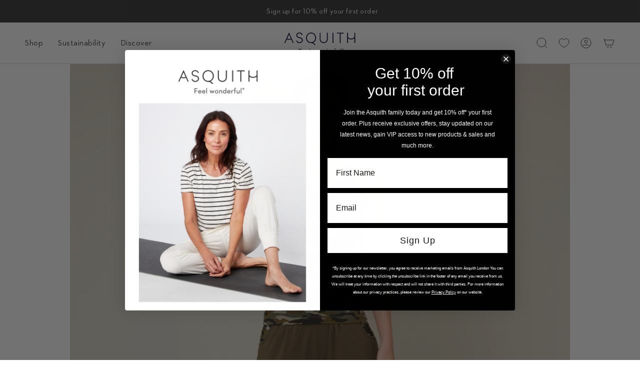

--- FILE ---
content_type: text/html; charset=utf-8
request_url: https://www.asquithlondon.com/blogs/news/difference-between-yoga-pants-yoga-leggings
body_size: 43823
content:
<!doctype html>
<html class="no-js no-touch supports-no-cookies" lang="en">
<head>

<!-- Google Tag Manager -->
<script>(function(w,d,s,l,i){w[l]=w[l]||[];w[l].push({'gtm.start':
new Date().getTime(),event:'gtm.js'});var f=d.getElementsByTagName(s)[0],
j=d.createElement(s),dl=l!='dataLayer'?'&l='+l:'';j.async=true;j.src=
'https://www.googletagmanager.com/gtm.js?id='+i+dl;f.parentNode.insertBefore(j,f);
})(window,document,'script','dataLayer','GTM-WFDNHGWT');</script>
<!-- End Google Tag Manager -->

<!-- starapps_core_start -->
<!-- This code is automatically managed by StarApps Studio -->
<!-- Please contact support@starapps.studio for any help -->
<!-- File location: snippets/starapps-core.liquid -->
<script type="text/javascript" src="https://assets-cdn.starapps.studio/apps/vsk/asquithlondon/script-46331-1673533627.js?shop=asquithlondon.myshopify.com" async></script>


<!-- VSK_PRE_APP_HIDE_CODE -->

<!-- VSK_PRE_APP_HIDE_CODE_END -->
    




<script type="application/json" sa-language-info="true" data-no-instant="true">{"current_language":"en", "default_language":"en", "money_format":"£{{amount}}"}</script>

    

<script type="text/javascript" src="https://assets-cdn.starapps.studio/apps/vsk/asquithlondon/data-1672142189.js?shop=asquithlondon.myshopify.com" async></script>
<!-- starapps_core_end -->

  <meta charset="UTF-8">
  <meta name="viewport" content="width=device-width, initial-scale=1.0">
  <meta name="google-site-verification" content="dkbpkbaBptieulgAbMzJmmqp_3T98-6mloDDDwzOe8E" />
  <meta name="theme-color" content="#8191a4">
  <link rel="canonical" href="https://www.asquithlondon.com/blogs/news/difference-between-yoga-pants-yoga-leggings">

  <!-- ======================= Broadcast Theme V3.7.1 ========================= -->

  <link rel="preconnect" href="https://cdn.shopify.com" crossorigin>
  <link rel="preconnect" href="https://fonts.shopify.com" crossorigin>
  <link rel="preconnect" href="https://monorail-edge.shopifysvc.com" crossorigin>

  <link rel="preload" href="//www.asquithlondon.com/cdn/shop/t/16/assets/lazysizes.js?v=111431644619468174291743568125" as="script">
  
  <link rel="preload" href="//www.asquithlondon.com/cdn/shop/t/16/assets/vendor.js?v=87256898729587446001743568125" as="script">
  <link rel="preload" href="//www.asquithlondon.com/cdn/shop/t/16/assets/theme.dev.js?v=98256123650735115091744621267" as="script">
  
  <link rel="preload" href="//www.asquithlondon.com/cdn/shop/t/16/assets/styles.css?v=154207349794938067651743568125" as="style">
  <link rel="preload" href="//www.asquithlondon.com/cdn/shop/t/16/assets/theme.css?v=146419078001970010471749549791" as="style">
    <link rel="shortcut icon" href="//www.asquithlondon.com/cdn/shop/files/ms-icon-310x310_32x32.png?v=1675163396" type="image/png" />
  

  <!-- Title and description ================================================ -->
  
  <title>
    
    The differences between our yoga pants and yoga leggings
    
    
    
      &ndash; Asquith
    
  </title>

  
    <meta name="description" content="One of the most common questions we get asked is what is the difference between our yoga pants and yoga leggings. Our founder Alice Asquith has designed each piece to work individually for different needs and practices and to fit with your personal style. Here we breakdown the differences to help you decide if you are ">
  

  <meta property="og:site_name" content="Asquith">
<meta property="og:url" content="https://www.asquithlondon.com/blogs/news/difference-between-yoga-pants-yoga-leggings">
<meta property="og:title" content="The differences between our yoga pants and yoga leggings">
<meta property="og:type" content="article">
<meta property="og:description" content="One of the most common questions we get asked is what is the difference between our yoga pants and yoga leggings. Our founder Alice Asquith has designed each piece to work individually for different needs and practices and to fit with your personal style. Here we breakdown the differences to help you decide if you are "><meta property="og:image" content="http://www.asquithlondon.com/cdn/shop/articles/Untitled-design-2-4.png?v=1674749063">
  <meta property="og:image:secure_url" content="https://www.asquithlondon.com/cdn/shop/articles/Untitled-design-2-4.png?v=1674749063">
  <meta property="og:image:width" content="1080">
  <meta property="og:image:height" content="1080"><meta name="twitter:card" content="summary_large_image">
<meta name="twitter:title" content="The differences between our yoga pants and yoga leggings">
<meta name="twitter:description" content="One of the most common questions we get asked is what is the difference between our yoga pants and yoga leggings. Our founder Alice Asquith has designed each piece to work individually for different needs and practices and to fit with your personal style. Here we breakdown the differences to help you decide if you are ">

  <!-- CSS ================================================================== -->

  <link href="//www.asquithlondon.com/cdn/shop/t/16/assets/font-settings.css?v=16852673993053056241764779765" rel="stylesheet" type="text/css" media="all" />

  
<style data-shopify>

:root {--scrollbar-width: 0px;


--COLOR-VIDEO-BG: #f2f2f2;


--COLOR-BG: #ffffff;
--COLOR-BG-TRANSPARENT: rgba(255, 255, 255, 0);
--COLOR-BG-SECONDARY: #F7F7F7;
--COLOR-BG-RGB: 255, 255, 255;

--COLOR-TEXT-DARK: #0e0c0c;
--COLOR-TEXT: #333333;
--COLOR-TEXT-LIGHT: #707070;


/* === Opacity shades of grey ===*/
--COLOR-A5:  rgba(51, 51, 51, 0.05);
--COLOR-A10: rgba(51, 51, 51, 0.1);
--COLOR-A15: rgba(51, 51, 51, 0.15);
--COLOR-A20: rgba(51, 51, 51, 0.2);
--COLOR-A25: rgba(51, 51, 51, 0.25);
--COLOR-A30: rgba(51, 51, 51, 0.3);
--COLOR-A35: rgba(51, 51, 51, 0.35);
--COLOR-A40: rgba(51, 51, 51, 0.4);
--COLOR-A45: rgba(51, 51, 51, 0.45);
--COLOR-A50: rgba(51, 51, 51, 0.5);
--COLOR-A55: rgba(51, 51, 51, 0.55);
--COLOR-A60: rgba(51, 51, 51, 0.6);
--COLOR-A65: rgba(51, 51, 51, 0.65);
--COLOR-A70: rgba(51, 51, 51, 0.7);
--COLOR-A75: rgba(51, 51, 51, 0.75);
--COLOR-A80: rgba(51, 51, 51, 0.8);
--COLOR-A85: rgba(51, 51, 51, 0.85);
--COLOR-A90: rgba(51, 51, 51, 0.9);
--COLOR-A95: rgba(51, 51, 51, 0.95);

--COLOR-BORDER: rgb(216, 216, 216);
--COLOR-BORDER-LIGHT: #e8e8e8;
--COLOR-BORDER-HAIRLINE: #f7f7f7;
--COLOR-BORDER-DARK: #a5a5a5;/* === Bright color ===*/
--COLOR-PRIMARY: #333333;
--COLOR-PRIMARY-HOVER: #0e0c0c;
--COLOR-PRIMARY-FADE: rgba(51, 51, 51, 0.05);
--COLOR-PRIMARY-FADE-HOVER: rgba(51, 51, 51, 0.1);
--COLOR-PRIMARY-LIGHT: #996767;--COLOR-PRIMARY-OPPOSITE: #ffffff;


/* === Secondary Color ===*/
--COLOR-SECONDARY: #8191a4;
--COLOR-SECONDARY-HOVER: #506a89;
--COLOR-SECONDARY-FADE: rgba(129, 145, 164, 0.05);
--COLOR-SECONDARY-FADE-HOVER: rgba(129, 145, 164, 0.1);--COLOR-SECONDARY-OPPOSITE: #ffffff;


/* === link Color ===*/
--COLOR-LINK: #333333;
--COLOR-LINK-HOVER: #858585;
--COLOR-LINK-FADE: rgba(51, 51, 51, 0.05);
--COLOR-LINK-FADE-HOVER: rgba(51, 51, 51, 0.1);--COLOR-LINK-OPPOSITE: #ffffff;


/* === Product grid sale tags ===*/
--COLOR-SALE-BG: #f9dee5;
--COLOR-SALE-TEXT: #af7b88;--COLOR-SALE-TEXT-SECONDARY: #f9dee5;

/* === Product grid badges ===*/
--COLOR-BADGE-BG: #ffffff;
--COLOR-BADGE-TEXT: #333333;

/* === Product sale color ===*/
--COLOR-SALE: #d20000;

/* === Gray background on Product grid items ===*/--filter-bg: 1.0;/* === Helper colors for form error states ===*/
--COLOR-ERROR: #721C24;
--COLOR-ERROR-BG: #F8D7DA;
--COLOR-ERROR-BORDER: #F5C6CB;



  --RADIUS: 0px;
  --RADIUS-SM: 0px;


--COLOR-ANNOUNCEMENT-BG: #ffffff;
--COLOR-ANNOUNCEMENT-TEXT: #ab8c52;
--COLOR-ANNOUNCEMENT-BORDER: #e6ddcb;

--COLOR-HEADER-BG: #ffffff;
--COLOR-HEADER-BG-TRANSPARENT: rgba(255, 255, 255, 0);
--COLOR-HEADER-LINK: #333333;
--COLOR-HEADER-LINK-HOVER: #858585;

--COLOR-MENU-BG: #ffffff;
--COLOR-MENU-BORDER: #d8d8d8;
--COLOR-MENU-LINK: #333333;
--COLOR-MENU-LINK-HOVER: #858585;
--COLOR-SUBMENU-BG: #ffffff;
--COLOR-SUBMENU-LINK: #333333;
--COLOR-SUBMENU-LINK-HOVER: #858585;
--COLOR-MENU-TRANSPARENT: #ffffff;

--COLOR-FOOTER-BG: #ffffff;
--COLOR-FOOTER-TEXT: #333333;
--COLOR-FOOTER-LINK: #333333;
--COLOR-FOOTER-LINK-HOVER: #858585;
--COLOR-FOOTER-BORDER: #d8d8d8;

--TRANSPARENT: rgba(255, 255, 255, 0);

/* === Default overlay opacity ===*/
--overlay-opacity: 0;

/* === Custom Cursor ===*/
--ICON-ZOOM-IN: url( "//www.asquithlondon.com/cdn/shop/t/16/assets/icon-zoom-in-magnifier.svg?v=104032657875302814281743568125" );
--ICON-ZOOM-OUT: url( "//www.asquithlondon.com/cdn/shop/t/16/assets/icon-zoom-out-magnifier.svg?v=20712259078825336291743568125" );

/* === Custom Icons ===*/


  
  --ICON-ADD-BAG: url( "//www.asquithlondon.com/cdn/shop/t/16/assets/icon-add-bag.svg?v=23763382405227654651743568125" );
  --ICON-ADD-CART: url( "//www.asquithlondon.com/cdn/shop/t/16/assets/icon-add-cart.svg?v=3962293684743587821743568125" );
  --ICON-ARROW-LEFT: url( "//www.asquithlondon.com/cdn/shop/t/16/assets/icon-arrow-left.svg?v=136066145774695772731743568125" );
  --ICON-ARROW-RIGHT: url( "//www.asquithlondon.com/cdn/shop/t/16/assets/icon-arrow-right.svg?v=150928298113663093401743568125" );
  --ICON-SELECT: url("//www.asquithlondon.com/cdn/shop/t/16/assets/icon-select.svg?v=167170173659852274001743568125");


--PRODUCT-GRID-ASPECT-RATIO: 150.0%;

/* === Typography ===*/
--FONT-WEIGHT-BODY: 400;
--FONT-WEIGHT-BODY-BOLD: 700;

--FONT-STACK-BODY: 'Neutraface Text', 'Arial', "system_ui", -apple-system, 'Segoe UI', Roboto, 'Helvetica Neue', 'Noto Sans', 'Liberation Sans', Arial, sans-serif, 'Apple Color Emoji', 'Segoe UI Emoji', 'Segoe UI Symbol', 'Noto Color Emoji';
--FONT-STYLE-BODY: normal;
--FONT-STYLE-BODY-ITALIC: italic;
--FONT-ADJUST-BODY: 1.1;

--FONT-WEIGHT-HEADING: 400;
--FONT-WEIGHT-HEADING-BOLD: 500;

--FONT-STACK-HEADING: 'Neutraface Text', 'Arial', Montserrat, sans-serif;
--FONT-STYLE-HEADING: normal;
--FONT-STYLE-HEADING-ITALIC: italic;
--FONT-ADJUST-HEADING: 1.3;

--FONT-STACK-NAV: 'Neutraface Text', 'Arial', "system_ui", -apple-system, 'Segoe UI', Roboto, 'Helvetica Neue', 'Noto Sans', 'Liberation Sans', Arial, sans-serif, 'Apple Color Emoji', 'Segoe UI Emoji', 'Segoe UI Symbol', 'Noto Color Emoji';
--FONT-STYLE-NAV: normal;
--FONT-STYLE-NAV-ITALIC: italic;
--FONT-ADJUST-NAV: 1.22;

--FONT-WEIGHT-NAV: 400;
--FONT-WEIGHT-NAV-BOLD: 700;

--FONT-SIZE-BASE: 1.1rem;
--FONT-SIZE-BASE-PERCENT: 1.1;

/* === Parallax ===*/
--PARALLAX-STRENGTH-MIN: 100.0%;
--PARALLAX-STRENGTH-MAX: 110.0%;--gutter: 60px;--grid: repeat(4, minmax(0, 1fr));
--grid-tablet: repeat(3, minmax(0, 1fr));
--grid-small: repeat(2, minmax(0, 1fr));
--grid-mobile: repeat(1, minmax(0, 1fr));
--gap: 10px;--base-animation-delay: 0ms;--ICON-STROKE-WIDTH: 1px;
}

</style>


  <link href="//www.asquithlondon.com/cdn/shop/t/16/assets/theme.css?v=146419078001970010471749549791" rel="stylesheet" type="text/css" media="all" />
  <link href="//www.asquithlondon.com/cdn/shop/t/16/assets/styles.css?v=154207349794938067651743568125" rel="stylesheet" type="text/css" media="all" />
  

  <script>
    if (window.navigator.userAgent.indexOf('MSIE ') > 0 || window.navigator.userAgent.indexOf('Trident/') > 0) {
      document.documentElement.className = document.documentElement.className + ' ie';

      var scripts = document.getElementsByTagName('script')[0];
      var polyfill = document.createElement("script");
      polyfill.defer = true;
      polyfill.src = "//www.asquithlondon.com/cdn/shop/t/16/assets/ie11.js?v=144489047535103983231743568125";

      scripts.parentNode.insertBefore(polyfill, scripts);
    } else {
      document.documentElement.className = document.documentElement.className.replace('no-js', 'js');
    }

    window.lazySizesConfig = window.lazySizesConfig || {};
    window.lazySizesConfig.preloadAfterLoad = true;

    let root = '/';
    if (root[root.length - 1] !== '/') {
      root = root + '/';
    }

    window.theme = {
      routes: {
        root: root,
        cart: '/cart',
        cart_add_url: '/cart/add',
        product_recommendations_url: '/recommendations/products',
        predictive_search_url: '/search/suggest',
        addresses_url: '/account/addresses'
      },
      assets: {
        photoswipe: '//www.asquithlondon.com/cdn/shop/t/16/assets/photoswipe.js?v=101811760775731399961743568125',
        smoothscroll: '//www.asquithlondon.com/cdn/shop/t/16/assets/smoothscroll.js?v=37906625415260927261743568125',
        swatches: '//www.asquithlondon.com/cdn/shop/t/16/assets/swatches.json?v=184343565545568312921743568125',
        base: "//www.asquithlondon.com/cdn/shop/t/16/assets/",
        no_image: "//www.asquithlondon.com/cdn/shopifycloud/storefront/assets/no-image-2048-a2addb12_1024x.gif",
      },
      strings: {
        addToCart: "Add to bag",
        soldOut: "Sold Out",
        from: "From",
        preOrder: "Pre-order",
        sale: "Sale",
        subscription: "Subscription",
        unavailable: "Unavailable",
        unitPrice: "Unit price",
        unitPriceSeparator: "per",
        shippingCalcSubmitButton: "Calculate shipping",
        shippingCalcSubmitButtonDisabled: "Calculating...",
        selectValue: "Select value",
        selectColor: "Select colour",
        oneColor: "colour",
        otherColor: "colours",
        upsellAddToCart: "Add",
        free: "Free"
      },
      settings: {
        customerLoggedIn: null ? true : false,
        cartDrawerEnabled: true,
        enableQuickAdd: true,
        enableAnimations: true,
        transparentHeader: false,
        swatchStyle: "circle"
      },
      moneyFormat: false ? "£{{amount}} GBP" : "£{{amount}}",
      moneyWithoutCurrencyFormat: "£{{amount}}",
      moneyWithCurrencyFormat: "£{{amount}} GBP",
      subtotal: 0,
      info: {
        name: 'broadcast'
      },
      version: '3.7.1'
    };

    document.addEventListener('lazyloaded', (e) => {
      const lazyImage = e.target.parentNode;
      if (lazyImage.classList.contains('lazy-image')) {
        lazyImage.style.backgroundImage = 'none';
      }
    });
  </script>

  
    <script src="//www.asquithlondon.com/cdn/shopifycloud/storefront/assets/themes_support/shopify_common-5f594365.js" defer="defer"></script>
  

  <!-- Theme Javascript ============================================================== -->
  <script src="//www.asquithlondon.com/cdn/shop/t/16/assets/lazysizes.js?v=111431644619468174291743568125" async="async"></script>
  <script src="//www.asquithlondon.com/cdn/shop/t/16/assets/vendor.js?v=87256898729587446001743568125" defer="defer"></script>
  <script src="//www.asquithlondon.com/cdn/shop/t/16/assets/theme.dev.js?v=98256123650735115091744621267" defer="defer"></script><!-- Shopify app scripts =========================================================== -->

  <script>window.performance && window.performance.mark && window.performance.mark('shopify.content_for_header.start');</script><meta name="google-site-verification" content="rWVKK2hfyRd0nN7UQneX7Fb8S_ZKKw09n98CYYN2kM4">
<meta id="shopify-digital-wallet" name="shopify-digital-wallet" content="/69100011832/digital_wallets/dialog">
<meta name="shopify-checkout-api-token" content="88b92815254cb7bb97b73a1a9ccde0b8">
<meta id="in-context-paypal-metadata" data-shop-id="69100011832" data-venmo-supported="false" data-environment="production" data-locale="en_US" data-paypal-v4="true" data-currency="GBP">
<link rel="alternate" type="application/atom+xml" title="Feed" href="/blogs/news.atom" />
<script async="async" src="/checkouts/internal/preloads.js?locale=en-GB"></script>
<link rel="preconnect" href="https://shop.app" crossorigin="anonymous">
<script async="async" src="https://shop.app/checkouts/internal/preloads.js?locale=en-GB&shop_id=69100011832" crossorigin="anonymous"></script>
<script id="apple-pay-shop-capabilities" type="application/json">{"shopId":69100011832,"countryCode":"GB","currencyCode":"GBP","merchantCapabilities":["supports3DS"],"merchantId":"gid:\/\/shopify\/Shop\/69100011832","merchantName":"Asquith","requiredBillingContactFields":["postalAddress","email","phone"],"requiredShippingContactFields":["postalAddress","email","phone"],"shippingType":"shipping","supportedNetworks":["visa","maestro","masterCard","amex","discover","elo"],"total":{"type":"pending","label":"Asquith","amount":"1.00"},"shopifyPaymentsEnabled":true,"supportsSubscriptions":true}</script>
<script id="shopify-features" type="application/json">{"accessToken":"88b92815254cb7bb97b73a1a9ccde0b8","betas":["rich-media-storefront-analytics"],"domain":"www.asquithlondon.com","predictiveSearch":true,"shopId":69100011832,"locale":"en"}</script>
<script>var Shopify = Shopify || {};
Shopify.shop = "asquithlondon.myshopify.com";
Shopify.locale = "en";
Shopify.currency = {"active":"GBP","rate":"1.0"};
Shopify.country = "GB";
Shopify.theme = {"name":"Asquith Staging 02\/04\/2025","id":180011303299,"schema_name":"Broadcast","schema_version":"3.7.1","theme_store_id":868,"role":"main"};
Shopify.theme.handle = "null";
Shopify.theme.style = {"id":null,"handle":null};
Shopify.cdnHost = "www.asquithlondon.com/cdn";
Shopify.routes = Shopify.routes || {};
Shopify.routes.root = "/";</script>
<script type="module">!function(o){(o.Shopify=o.Shopify||{}).modules=!0}(window);</script>
<script>!function(o){function n(){var o=[];function n(){o.push(Array.prototype.slice.apply(arguments))}return n.q=o,n}var t=o.Shopify=o.Shopify||{};t.loadFeatures=n(),t.autoloadFeatures=n()}(window);</script>
<script>
  window.ShopifyPay = window.ShopifyPay || {};
  window.ShopifyPay.apiHost = "shop.app\/pay";
  window.ShopifyPay.redirectState = null;
</script>
<script id="shop-js-analytics" type="application/json">{"pageType":"article"}</script>
<script defer="defer" async type="module" src="//www.asquithlondon.com/cdn/shopifycloud/shop-js/modules/v2/client.init-shop-cart-sync_CG-L-Qzi.en.esm.js"></script>
<script defer="defer" async type="module" src="//www.asquithlondon.com/cdn/shopifycloud/shop-js/modules/v2/chunk.common_B8yXDTDb.esm.js"></script>
<script type="module">
  await import("//www.asquithlondon.com/cdn/shopifycloud/shop-js/modules/v2/client.init-shop-cart-sync_CG-L-Qzi.en.esm.js");
await import("//www.asquithlondon.com/cdn/shopifycloud/shop-js/modules/v2/chunk.common_B8yXDTDb.esm.js");

  window.Shopify.SignInWithShop?.initShopCartSync?.({"fedCMEnabled":true,"windoidEnabled":true});

</script>
<script>
  window.Shopify = window.Shopify || {};
  if (!window.Shopify.featureAssets) window.Shopify.featureAssets = {};
  window.Shopify.featureAssets['shop-js'] = {"shop-cart-sync":["modules/v2/client.shop-cart-sync_C7TtgCZT.en.esm.js","modules/v2/chunk.common_B8yXDTDb.esm.js"],"shop-button":["modules/v2/client.shop-button_aOcg-RjH.en.esm.js","modules/v2/chunk.common_B8yXDTDb.esm.js"],"init-shop-email-lookup-coordinator":["modules/v2/client.init-shop-email-lookup-coordinator_D-37GF_a.en.esm.js","modules/v2/chunk.common_B8yXDTDb.esm.js"],"init-fed-cm":["modules/v2/client.init-fed-cm_DGh7x7ZX.en.esm.js","modules/v2/chunk.common_B8yXDTDb.esm.js"],"init-windoid":["modules/v2/client.init-windoid_C5PxDKWE.en.esm.js","modules/v2/chunk.common_B8yXDTDb.esm.js"],"shop-toast-manager":["modules/v2/client.shop-toast-manager_BmSBWum3.en.esm.js","modules/v2/chunk.common_B8yXDTDb.esm.js"],"shop-cash-offers":["modules/v2/client.shop-cash-offers_DkchToOx.en.esm.js","modules/v2/chunk.common_B8yXDTDb.esm.js","modules/v2/chunk.modal_dvVUSHam.esm.js"],"init-shop-cart-sync":["modules/v2/client.init-shop-cart-sync_CG-L-Qzi.en.esm.js","modules/v2/chunk.common_B8yXDTDb.esm.js"],"avatar":["modules/v2/client.avatar_BTnouDA3.en.esm.js"],"shop-login-button":["modules/v2/client.shop-login-button_DrVPCwAQ.en.esm.js","modules/v2/chunk.common_B8yXDTDb.esm.js","modules/v2/chunk.modal_dvVUSHam.esm.js"],"pay-button":["modules/v2/client.pay-button_Cw45D1uM.en.esm.js","modules/v2/chunk.common_B8yXDTDb.esm.js"],"init-customer-accounts":["modules/v2/client.init-customer-accounts_BNYsaOzg.en.esm.js","modules/v2/client.shop-login-button_DrVPCwAQ.en.esm.js","modules/v2/chunk.common_B8yXDTDb.esm.js","modules/v2/chunk.modal_dvVUSHam.esm.js"],"checkout-modal":["modules/v2/client.checkout-modal_NoX7b1qq.en.esm.js","modules/v2/chunk.common_B8yXDTDb.esm.js","modules/v2/chunk.modal_dvVUSHam.esm.js"],"init-customer-accounts-sign-up":["modules/v2/client.init-customer-accounts-sign-up_pIEGEpjr.en.esm.js","modules/v2/client.shop-login-button_DrVPCwAQ.en.esm.js","modules/v2/chunk.common_B8yXDTDb.esm.js","modules/v2/chunk.modal_dvVUSHam.esm.js"],"init-shop-for-new-customer-accounts":["modules/v2/client.init-shop-for-new-customer-accounts_BIu2e6le.en.esm.js","modules/v2/client.shop-login-button_DrVPCwAQ.en.esm.js","modules/v2/chunk.common_B8yXDTDb.esm.js","modules/v2/chunk.modal_dvVUSHam.esm.js"],"shop-follow-button":["modules/v2/client.shop-follow-button_B6YY9G4U.en.esm.js","modules/v2/chunk.common_B8yXDTDb.esm.js","modules/v2/chunk.modal_dvVUSHam.esm.js"],"lead-capture":["modules/v2/client.lead-capture_o2hOda6W.en.esm.js","modules/v2/chunk.common_B8yXDTDb.esm.js","modules/v2/chunk.modal_dvVUSHam.esm.js"],"shop-login":["modules/v2/client.shop-login_DA8-MZ-E.en.esm.js","modules/v2/chunk.common_B8yXDTDb.esm.js","modules/v2/chunk.modal_dvVUSHam.esm.js"],"payment-terms":["modules/v2/client.payment-terms_BFsudFhJ.en.esm.js","modules/v2/chunk.common_B8yXDTDb.esm.js","modules/v2/chunk.modal_dvVUSHam.esm.js"]};
</script>
<script>(function() {
  var isLoaded = false;
  function asyncLoad() {
    if (isLoaded) return;
    isLoaded = true;
    var urls = ["https:\/\/crossborder-integration.global-e.com\/resources\/js\/app?shop=asquithlondon.myshopify.com","https:\/\/s3.eu-west-1.amazonaws.com\/production-klarna-il-shopify-osm\/7bec47374bc1cb6b6338dfd4d69e7bffd4f4b70b\/asquithlondon.myshopify.com-1749553578843.js?shop=asquithlondon.myshopify.com"];
    for (var i = 0; i < urls.length; i++) {
      var s = document.createElement('script');
      s.type = 'text/javascript';
      s.async = true;
      s.src = urls[i];
      var x = document.getElementsByTagName('script')[0];
      x.parentNode.insertBefore(s, x);
    }
  };
  if(window.attachEvent) {
    window.attachEvent('onload', asyncLoad);
  } else {
    window.addEventListener('load', asyncLoad, false);
  }
})();</script>
<script id="__st">var __st={"a":69100011832,"offset":0,"reqid":"b22f9dca-baa2-4e50-98bd-6c84fcac7e41-1768266445","pageurl":"www.asquithlondon.com\/blogs\/news\/difference-between-yoga-pants-yoga-leggings","s":"articles-604539650360","u":"9df3049256f2","p":"article","rtyp":"article","rid":604539650360};</script>
<script>window.ShopifyPaypalV4VisibilityTracking = true;</script>
<script id="captcha-bootstrap">!function(){'use strict';const t='contact',e='account',n='new_comment',o=[[t,t],['blogs',n],['comments',n],[t,'customer']],c=[[e,'customer_login'],[e,'guest_login'],[e,'recover_customer_password'],[e,'create_customer']],r=t=>t.map((([t,e])=>`form[action*='/${t}']:not([data-nocaptcha='true']) input[name='form_type'][value='${e}']`)).join(','),a=t=>()=>t?[...document.querySelectorAll(t)].map((t=>t.form)):[];function s(){const t=[...o],e=r(t);return a(e)}const i='password',u='form_key',d=['recaptcha-v3-token','g-recaptcha-response','h-captcha-response',i],f=()=>{try{return window.sessionStorage}catch{return}},m='__shopify_v',_=t=>t.elements[u];function p(t,e,n=!1){try{const o=window.sessionStorage,c=JSON.parse(o.getItem(e)),{data:r}=function(t){const{data:e,action:n}=t;return t[m]||n?{data:e,action:n}:{data:t,action:n}}(c);for(const[e,n]of Object.entries(r))t.elements[e]&&(t.elements[e].value=n);n&&o.removeItem(e)}catch(o){console.error('form repopulation failed',{error:o})}}const l='form_type',E='cptcha';function T(t){t.dataset[E]=!0}const w=window,h=w.document,L='Shopify',v='ce_forms',y='captcha';let A=!1;((t,e)=>{const n=(g='f06e6c50-85a8-45c8-87d0-21a2b65856fe',I='https://cdn.shopify.com/shopifycloud/storefront-forms-hcaptcha/ce_storefront_forms_captcha_hcaptcha.v1.5.2.iife.js',D={infoText:'Protected by hCaptcha',privacyText:'Privacy',termsText:'Terms'},(t,e,n)=>{const o=w[L][v],c=o.bindForm;if(c)return c(t,g,e,D).then(n);var r;o.q.push([[t,g,e,D],n]),r=I,A||(h.body.append(Object.assign(h.createElement('script'),{id:'captcha-provider',async:!0,src:r})),A=!0)});var g,I,D;w[L]=w[L]||{},w[L][v]=w[L][v]||{},w[L][v].q=[],w[L][y]=w[L][y]||{},w[L][y].protect=function(t,e){n(t,void 0,e),T(t)},Object.freeze(w[L][y]),function(t,e,n,w,h,L){const[v,y,A,g]=function(t,e,n){const i=e?o:[],u=t?c:[],d=[...i,...u],f=r(d),m=r(i),_=r(d.filter((([t,e])=>n.includes(e))));return[a(f),a(m),a(_),s()]}(w,h,L),I=t=>{const e=t.target;return e instanceof HTMLFormElement?e:e&&e.form},D=t=>v().includes(t);t.addEventListener('submit',(t=>{const e=I(t);if(!e)return;const n=D(e)&&!e.dataset.hcaptchaBound&&!e.dataset.recaptchaBound,o=_(e),c=g().includes(e)&&(!o||!o.value);(n||c)&&t.preventDefault(),c&&!n&&(function(t){try{if(!f())return;!function(t){const e=f();if(!e)return;const n=_(t);if(!n)return;const o=n.value;o&&e.removeItem(o)}(t);const e=Array.from(Array(32),(()=>Math.random().toString(36)[2])).join('');!function(t,e){_(t)||t.append(Object.assign(document.createElement('input'),{type:'hidden',name:u})),t.elements[u].value=e}(t,e),function(t,e){const n=f();if(!n)return;const o=[...t.querySelectorAll(`input[type='${i}']`)].map((({name:t})=>t)),c=[...d,...o],r={};for(const[a,s]of new FormData(t).entries())c.includes(a)||(r[a]=s);n.setItem(e,JSON.stringify({[m]:1,action:t.action,data:r}))}(t,e)}catch(e){console.error('failed to persist form',e)}}(e),e.submit())}));const S=(t,e)=>{t&&!t.dataset[E]&&(n(t,e.some((e=>e===t))),T(t))};for(const o of['focusin','change'])t.addEventListener(o,(t=>{const e=I(t);D(e)&&S(e,y())}));const B=e.get('form_key'),M=e.get(l),P=B&&M;t.addEventListener('DOMContentLoaded',(()=>{const t=y();if(P)for(const e of t)e.elements[l].value===M&&p(e,B);[...new Set([...A(),...v().filter((t=>'true'===t.dataset.shopifyCaptcha))])].forEach((e=>S(e,t)))}))}(h,new URLSearchParams(w.location.search),n,t,e,['guest_login'])})(!0,!0)}();</script>
<script integrity="sha256-4kQ18oKyAcykRKYeNunJcIwy7WH5gtpwJnB7kiuLZ1E=" data-source-attribution="shopify.loadfeatures" defer="defer" src="//www.asquithlondon.com/cdn/shopifycloud/storefront/assets/storefront/load_feature-a0a9edcb.js" crossorigin="anonymous"></script>
<script crossorigin="anonymous" defer="defer" src="//www.asquithlondon.com/cdn/shopifycloud/storefront/assets/shopify_pay/storefront-65b4c6d7.js?v=20250812"></script>
<script data-source-attribution="shopify.dynamic_checkout.dynamic.init">var Shopify=Shopify||{};Shopify.PaymentButton=Shopify.PaymentButton||{isStorefrontPortableWallets:!0,init:function(){window.Shopify.PaymentButton.init=function(){};var t=document.createElement("script");t.src="https://www.asquithlondon.com/cdn/shopifycloud/portable-wallets/latest/portable-wallets.en.js",t.type="module",document.head.appendChild(t)}};
</script>
<script data-source-attribution="shopify.dynamic_checkout.buyer_consent">
  function portableWalletsHideBuyerConsent(e){var t=document.getElementById("shopify-buyer-consent"),n=document.getElementById("shopify-subscription-policy-button");t&&n&&(t.classList.add("hidden"),t.setAttribute("aria-hidden","true"),n.removeEventListener("click",e))}function portableWalletsShowBuyerConsent(e){var t=document.getElementById("shopify-buyer-consent"),n=document.getElementById("shopify-subscription-policy-button");t&&n&&(t.classList.remove("hidden"),t.removeAttribute("aria-hidden"),n.addEventListener("click",e))}window.Shopify?.PaymentButton&&(window.Shopify.PaymentButton.hideBuyerConsent=portableWalletsHideBuyerConsent,window.Shopify.PaymentButton.showBuyerConsent=portableWalletsShowBuyerConsent);
</script>
<script data-source-attribution="shopify.dynamic_checkout.cart.bootstrap">document.addEventListener("DOMContentLoaded",(function(){function t(){return document.querySelector("shopify-accelerated-checkout-cart, shopify-accelerated-checkout")}if(t())Shopify.PaymentButton.init();else{new MutationObserver((function(e,n){t()&&(Shopify.PaymentButton.init(),n.disconnect())})).observe(document.body,{childList:!0,subtree:!0})}}));
</script>
<link id="shopify-accelerated-checkout-styles" rel="stylesheet" media="screen" href="https://www.asquithlondon.com/cdn/shopifycloud/portable-wallets/latest/accelerated-checkout-backwards-compat.css" crossorigin="anonymous">
<style id="shopify-accelerated-checkout-cart">
        #shopify-buyer-consent {
  margin-top: 1em;
  display: inline-block;
  width: 100%;
}

#shopify-buyer-consent.hidden {
  display: none;
}

#shopify-subscription-policy-button {
  background: none;
  border: none;
  padding: 0;
  text-decoration: underline;
  font-size: inherit;
  cursor: pointer;
}

#shopify-subscription-policy-button::before {
  box-shadow: none;
}

      </style>

<script>window.performance && window.performance.mark && window.performance.mark('shopify.content_for_header.end');</script>


<script>
    
    
    
    
    var gsf_conversion_data = {page_type : '', event : ''};
    
</script>
<script>
  /* Wait for the DOM to completely loads */
    function DOMready(callback) {
        if (document.readyState != 'loading') callback();
        else document.addEventListener('DOMContentLoaded', callback);
    }
  /* Check if the GLBE_PARAMS object exists, then check if country is on the operated countries array */ 
  /* if on operated country, get the body element and add an attribute to it called "ge-active" with the value true otherwise false */ 
    DOMready(function() {
        if (GLBE_PARAMS) {
            var OperatedCountryArray = GLBE_PARAMS.operatedCountries;
            var MyCountry = GLBE_PARAMS.countryCode;
            var geActive = false;
            var b = document.querySelector("body");
            for (var i = 0; i <= OperatedCountryArray.length; i++) {
                if (MyCountry == OperatedCountryArray[i]) {
                    geActive = true;
                }
            }
            if (geActive == true) {
                b.setAttribute("ge-active", true);
            } else {
              b.setAttribute("ge-active", false);
            }
        }
    });
</script>

<style>
  body[ge-active="true"] .product__content .shopify-app-block afterpay-placement, 
  body[ge-active="true"] .free-shipping {
    display: none !important;
}
</style>

<link rel="stylesheet" type="text/css" href="https://crossborder-integration.global-e.com/resources/css/10001474/GB"/>
<script>
    GLBE_PARAMS = {
        appUrl: "https://crossborder-integration.global-e.com/",
        pixelUrl: "https://utils.global-e.com",
        pixelEnabled: true,
        geAppUrl: "https://web.global-e.com/",
        env: "Production",
        geCDNUrl: "https://webservices.global-e.com/",
        apiUrl: "https://api.global-e.com/",
        emi: "s5st3",
        mid: "10001474",
        hiddenElements: ".ge-hide,.afterpay-paragraph,form[action='https://payments.amazon.com/checkout/signin']",
        countryCode: "GB",
        countryName: "United Kingdom",
        currencyCode: "GBP",
        currencyName: "British Pound",
        locale: "en",
        operatedCountries: ["AD","AE","AG","AI","AL","AM","AR","AT","AU","AW","AZ","BA","BB","BD","BE","BG","BH","BJ","BL","BM","BN","BO","BR","BS","BT","BW","BZ","CA","CH","CK","CL","CN","CO","CR","CV","CW","CY","CZ","DE","DJ","DK","DM","DO","DZ","EC","EE","EG","ES","ET","FI","FJ","FK","FO","FR","GD","GE","GF","GG","GI","GL","GN","GP","GR","GT","GW","GY","HK","HN","HR","HT","HU","ID","IE","IL","IN","IS","IT","JE","JM","JO","JP","KE","KG","KH","KI","KM","KN","KR","KW","KY","KZ","LA","LB","LC","LI","LK","LS","LT","LU","LV","MA","MC","MD","ME","MG","MK","MN","MO","MQ","MR","MS","MT","MU","MV","MW","MX","MY","MZ","NA","NC","NG","NI","NL","NO","NP","NR","NU","NZ","OM","PA","PE","PF","PG","PH","PK","PL","PT","PY","QA","RE","RO","RS","SA","SB","SC","SD","SE","SG","SI","SK","SM","SR","ST","SV","SZ","TC","TH","TL","TN","TO","TR","TT","TV","TW","TZ","US","UY","UZ","VE","VG","VN","VU","WS","ZA","ZM","ZW"],
        allowedCountries: [{ code: 'AL', name: 'Albania' }, { code: 'DZ', name: 'Algeria' }, { code: 'AD', name: 'Andorra' }, { code: 'AI', name: 'Anguilla' }, { code: 'AG', name: 'Antigua &amp; Barbuda' }, { code: 'AR', name: 'Argentina' }, { code: 'AM', name: 'Armenia' }, { code: 'AW', name: 'Aruba' }, { code: 'AU', name: 'Australia' }, { code: 'AT', name: 'Austria' }, { code: 'AZ', name: 'Azerbaijan' }, { code: 'BS', name: 'Bahamas' }, { code: 'BH', name: 'Bahrain' }, { code: 'BD', name: 'Bangladesh' }, { code: 'BB', name: 'Barbados' }, { code: 'BE', name: 'Belgium' }, { code: 'BZ', name: 'Belize' }, { code: 'BJ', name: 'Benin' }, { code: 'BM', name: 'Bermuda' }, { code: 'BT', name: 'Bhutan' }, { code: 'BO', name: 'Bolivia' }, { code: 'BA', name: 'Bosnia &amp; Herzegovina' }, { code: 'BW', name: 'Botswana' }, { code: 'BR', name: 'Brazil' }, { code: 'VG', name: 'British Virgin Islands' }, { code: 'BN', name: 'Brunei' }, { code: 'BG', name: 'Bulgaria' }, { code: 'KH', name: 'Cambodia' }, { code: 'CA', name: 'Canada' }, { code: 'CV', name: 'Cape Verde' }, { code: 'KY', name: 'Cayman Islands' }, { code: 'CL', name: 'Chile' }, { code: 'CN', name: 'China' }, { code: 'CO', name: 'Colombia' }, { code: 'KM', name: 'Comoros' }, { code: 'CK', name: 'Cook Islands' }, { code: 'CR', name: 'Costa Rica' }, { code: 'HR', name: 'Croatia' }, { code: 'CW', name: 'Curaçao' }, { code: 'CY', name: 'Cyprus' }, { code: 'CZ', name: 'Czechia' }, { code: 'DK', name: 'Denmark' }, { code: 'DJ', name: 'Djibouti' }, { code: 'DM', name: 'Dominica' }, { code: 'DO', name: 'Dominican Republic' }, { code: 'EC', name: 'Ecuador' }, { code: 'EG', name: 'Egypt' }, { code: 'SV', name: 'El Salvador' }, { code: 'EE', name: 'Estonia' }, { code: 'SZ', name: 'Eswatini' }, { code: 'ET', name: 'Ethiopia' }, { code: 'FK', name: 'Falkland Islands' }, { code: 'FO', name: 'Faroe Islands' }, { code: 'FJ', name: 'Fiji' }, { code: 'FI', name: 'Finland' }, { code: 'FR', name: 'France' }, { code: 'GF', name: 'French Guiana' }, { code: 'PF', name: 'French Polynesia' }, { code: 'GE', name: 'Georgia' }, { code: 'DE', name: 'Germany' }, { code: 'GI', name: 'Gibraltar' }, { code: 'GR', name: 'Greece' }, { code: 'GL', name: 'Greenland' }, { code: 'GD', name: 'Grenada' }, { code: 'GP', name: 'Guadeloupe' }, { code: 'GT', name: 'Guatemala' }, { code: 'GG', name: 'Guernsey' }, { code: 'GN', name: 'Guinea' }, { code: 'GW', name: 'Guinea-Bissau' }, { code: 'GY', name: 'Guyana' }, { code: 'HT', name: 'Haiti' }, { code: 'HN', name: 'Honduras' }, { code: 'HK', name: 'Hong Kong SAR' }, { code: 'HU', name: 'Hungary' }, { code: 'IS', name: 'Iceland' }, { code: 'IN', name: 'India' }, { code: 'ID', name: 'Indonesia' }, { code: 'IE', name: 'Ireland' }, { code: 'IM', name: 'Isle of Man' }, { code: 'IL', name: 'Israel' }, { code: 'IT', name: 'Italy' }, { code: 'JM', name: 'Jamaica' }, { code: 'JP', name: 'Japan' }, { code: 'JE', name: 'Jersey' }, { code: 'JO', name: 'Jordan' }, { code: 'KZ', name: 'Kazakhstan' }, { code: 'KE', name: 'Kenya' }, { code: 'KI', name: 'Kiribati' }, { code: 'KW', name: 'Kuwait' }, { code: 'KG', name: 'Kyrgyzstan' }, { code: 'LA', name: 'Laos' }, { code: 'LV', name: 'Latvia' }, { code: 'LB', name: 'Lebanon' }, { code: 'LS', name: 'Lesotho' }, { code: 'LI', name: 'Liechtenstein' }, { code: 'LT', name: 'Lithuania' }, { code: 'LU', name: 'Luxembourg' }, { code: 'MO', name: 'Macao SAR' }, { code: 'MG', name: 'Madagascar' }, { code: 'MW', name: 'Malawi' }, { code: 'MY', name: 'Malaysia' }, { code: 'MV', name: 'Maldives' }, { code: 'MT', name: 'Malta' }, { code: 'MQ', name: 'Martinique' }, { code: 'MR', name: 'Mauritania' }, { code: 'MU', name: 'Mauritius' }, { code: 'MX', name: 'Mexico' }, { code: 'MD', name: 'Moldova' }, { code: 'MC', name: 'Monaco' }, { code: 'MN', name: 'Mongolia' }, { code: 'ME', name: 'Montenegro' }, { code: 'MS', name: 'Montserrat' }, { code: 'MA', name: 'Morocco' }, { code: 'MZ', name: 'Mozambique' }, { code: 'NA', name: 'Namibia' }, { code: 'NR', name: 'Nauru' }, { code: 'NP', name: 'Nepal' }, { code: 'NL', name: 'Netherlands' }, { code: 'NC', name: 'New Caledonia' }, { code: 'NZ', name: 'New Zealand' }, { code: 'NI', name: 'Nicaragua' }, { code: 'NG', name: 'Nigeria' }, { code: 'NU', name: 'Niue' }, { code: 'MK', name: 'North Macedonia' }, { code: 'NO', name: 'Norway' }, { code: 'OM', name: 'Oman' }, { code: 'PK', name: 'Pakistan' }, { code: 'PA', name: 'Panama' }, { code: 'PG', name: 'Papua New Guinea' }, { code: 'PY', name: 'Paraguay' }, { code: 'PE', name: 'Peru' }, { code: 'PH', name: 'Philippines' }, { code: 'PL', name: 'Poland' }, { code: 'PT', name: 'Portugal' }, { code: 'QA', name: 'Qatar' }, { code: 'RE', name: 'Réunion' }, { code: 'RO', name: 'Romania' }, { code: 'WS', name: 'Samoa' }, { code: 'SM', name: 'San Marino' }, { code: 'ST', name: 'São Tomé &amp; Príncipe' }, { code: 'SA', name: 'Saudi Arabia' }, { code: 'SN', name: 'Senegal' }, { code: 'RS', name: 'Serbia' }, { code: 'SC', name: 'Seychelles' }, { code: 'SG', name: 'Singapore' }, { code: 'SX', name: 'Sint Maarten' }, { code: 'SK', name: 'Slovakia' }, { code: 'SI', name: 'Slovenia' }, { code: 'SB', name: 'Solomon Islands' }, { code: 'ZA', name: 'South Africa' }, { code: 'KR', name: 'South Korea' }, { code: 'ES', name: 'Spain' }, { code: 'LK', name: 'Sri Lanka' }, { code: 'BL', name: 'St. Barthélemy' }, { code: 'KN', name: 'St. Kitts &amp; Nevis' }, { code: 'LC', name: 'St. Lucia' }, { code: 'SD', name: 'Sudan' }, { code: 'SR', name: 'Suriname' }, { code: 'SE', name: 'Sweden' }, { code: 'CH', name: 'Switzerland' }, { code: 'TW', name: 'Taiwan' }, { code: 'TZ', name: 'Tanzania' }, { code: 'TH', name: 'Thailand' }, { code: 'TL', name: 'Timor-Leste' }, { code: 'TO', name: 'Tonga' }, { code: 'TT', name: 'Trinidad &amp; Tobago' }, { code: 'TN', name: 'Tunisia' }, { code: 'TR', name: 'Türkiye' }, { code: 'TC', name: 'Turks &amp; Caicos Islands' }, { code: 'TV', name: 'Tuvalu' }, { code: 'AE', name: 'United Arab Emirates' }, { code: 'GB', name: 'United Kingdom' }, { code: 'US', name: 'United States' }, { code: 'UY', name: 'Uruguay' }, { code: 'UZ', name: 'Uzbekistan' }, { code: 'VU', name: 'Vanuatu' }, { code: 'VE', name: 'Venezuela' }, { code: 'VN', name: 'Vietnam' }, { code: 'ZM', name: 'Zambia' }, { code: 'ZW', name: 'Zimbabwe' }, ],
        c1Enabled:"False",
        siteId: "7ce243a1e1a2",
        isTokenEnabled: "true",
};
</script>

<!-- BEGIN app block: shopify://apps/klaviyo-email-marketing-sms/blocks/klaviyo-onsite-embed/2632fe16-c075-4321-a88b-50b567f42507 -->












  <script async src="https://static.klaviyo.com/onsite/js/QU3REg/klaviyo.js?company_id=QU3REg"></script>
  <script>!function(){if(!window.klaviyo){window._klOnsite=window._klOnsite||[];try{window.klaviyo=new Proxy({},{get:function(n,i){return"push"===i?function(){var n;(n=window._klOnsite).push.apply(n,arguments)}:function(){for(var n=arguments.length,o=new Array(n),w=0;w<n;w++)o[w]=arguments[w];var t="function"==typeof o[o.length-1]?o.pop():void 0,e=new Promise((function(n){window._klOnsite.push([i].concat(o,[function(i){t&&t(i),n(i)}]))}));return e}}})}catch(n){window.klaviyo=window.klaviyo||[],window.klaviyo.push=function(){var n;(n=window._klOnsite).push.apply(n,arguments)}}}}();</script>

  




  <script>
    window.klaviyoReviewsProductDesignMode = false
  </script>







<!-- END app block --><script src="https://cdn.shopify.com/extensions/019b0289-a7b2-75c4-bc89-75da59821462/avada-app-75/assets/air-reviews.js" type="text/javascript" defer="defer"></script>
<link href="https://monorail-edge.shopifysvc.com" rel="dns-prefetch">
<script>(function(){if ("sendBeacon" in navigator && "performance" in window) {try {var session_token_from_headers = performance.getEntriesByType('navigation')[0].serverTiming.find(x => x.name == '_s').description;} catch {var session_token_from_headers = undefined;}var session_cookie_matches = document.cookie.match(/_shopify_s=([^;]*)/);var session_token_from_cookie = session_cookie_matches && session_cookie_matches.length === 2 ? session_cookie_matches[1] : "";var session_token = session_token_from_headers || session_token_from_cookie || "";function handle_abandonment_event(e) {var entries = performance.getEntries().filter(function(entry) {return /monorail-edge.shopifysvc.com/.test(entry.name);});if (!window.abandonment_tracked && entries.length === 0) {window.abandonment_tracked = true;var currentMs = Date.now();var navigation_start = performance.timing.navigationStart;var payload = {shop_id: 69100011832,url: window.location.href,navigation_start,duration: currentMs - navigation_start,session_token,page_type: "article"};window.navigator.sendBeacon("https://monorail-edge.shopifysvc.com/v1/produce", JSON.stringify({schema_id: "online_store_buyer_site_abandonment/1.1",payload: payload,metadata: {event_created_at_ms: currentMs,event_sent_at_ms: currentMs}}));}}window.addEventListener('pagehide', handle_abandonment_event);}}());</script>
<script id="web-pixels-manager-setup">(function e(e,d,r,n,o){if(void 0===o&&(o={}),!Boolean(null===(a=null===(i=window.Shopify)||void 0===i?void 0:i.analytics)||void 0===a?void 0:a.replayQueue)){var i,a;window.Shopify=window.Shopify||{};var t=window.Shopify;t.analytics=t.analytics||{};var s=t.analytics;s.replayQueue=[],s.publish=function(e,d,r){return s.replayQueue.push([e,d,r]),!0};try{self.performance.mark("wpm:start")}catch(e){}var l=function(){var e={modern:/Edge?\/(1{2}[4-9]|1[2-9]\d|[2-9]\d{2}|\d{4,})\.\d+(\.\d+|)|Firefox\/(1{2}[4-9]|1[2-9]\d|[2-9]\d{2}|\d{4,})\.\d+(\.\d+|)|Chrom(ium|e)\/(9{2}|\d{3,})\.\d+(\.\d+|)|(Maci|X1{2}).+ Version\/(15\.\d+|(1[6-9]|[2-9]\d|\d{3,})\.\d+)([,.]\d+|)( \(\w+\)|)( Mobile\/\w+|) Safari\/|Chrome.+OPR\/(9{2}|\d{3,})\.\d+\.\d+|(CPU[ +]OS|iPhone[ +]OS|CPU[ +]iPhone|CPU IPhone OS|CPU iPad OS)[ +]+(15[._]\d+|(1[6-9]|[2-9]\d|\d{3,})[._]\d+)([._]\d+|)|Android:?[ /-](13[3-9]|1[4-9]\d|[2-9]\d{2}|\d{4,})(\.\d+|)(\.\d+|)|Android.+Firefox\/(13[5-9]|1[4-9]\d|[2-9]\d{2}|\d{4,})\.\d+(\.\d+|)|Android.+Chrom(ium|e)\/(13[3-9]|1[4-9]\d|[2-9]\d{2}|\d{4,})\.\d+(\.\d+|)|SamsungBrowser\/([2-9]\d|\d{3,})\.\d+/,legacy:/Edge?\/(1[6-9]|[2-9]\d|\d{3,})\.\d+(\.\d+|)|Firefox\/(5[4-9]|[6-9]\d|\d{3,})\.\d+(\.\d+|)|Chrom(ium|e)\/(5[1-9]|[6-9]\d|\d{3,})\.\d+(\.\d+|)([\d.]+$|.*Safari\/(?![\d.]+ Edge\/[\d.]+$))|(Maci|X1{2}).+ Version\/(10\.\d+|(1[1-9]|[2-9]\d|\d{3,})\.\d+)([,.]\d+|)( \(\w+\)|)( Mobile\/\w+|) Safari\/|Chrome.+OPR\/(3[89]|[4-9]\d|\d{3,})\.\d+\.\d+|(CPU[ +]OS|iPhone[ +]OS|CPU[ +]iPhone|CPU IPhone OS|CPU iPad OS)[ +]+(10[._]\d+|(1[1-9]|[2-9]\d|\d{3,})[._]\d+)([._]\d+|)|Android:?[ /-](13[3-9]|1[4-9]\d|[2-9]\d{2}|\d{4,})(\.\d+|)(\.\d+|)|Mobile Safari.+OPR\/([89]\d|\d{3,})\.\d+\.\d+|Android.+Firefox\/(13[5-9]|1[4-9]\d|[2-9]\d{2}|\d{4,})\.\d+(\.\d+|)|Android.+Chrom(ium|e)\/(13[3-9]|1[4-9]\d|[2-9]\d{2}|\d{4,})\.\d+(\.\d+|)|Android.+(UC? ?Browser|UCWEB|U3)[ /]?(15\.([5-9]|\d{2,})|(1[6-9]|[2-9]\d|\d{3,})\.\d+)\.\d+|SamsungBrowser\/(5\.\d+|([6-9]|\d{2,})\.\d+)|Android.+MQ{2}Browser\/(14(\.(9|\d{2,})|)|(1[5-9]|[2-9]\d|\d{3,})(\.\d+|))(\.\d+|)|K[Aa][Ii]OS\/(3\.\d+|([4-9]|\d{2,})\.\d+)(\.\d+|)/},d=e.modern,r=e.legacy,n=navigator.userAgent;return n.match(d)?"modern":n.match(r)?"legacy":"unknown"}(),u="modern"===l?"modern":"legacy",c=(null!=n?n:{modern:"",legacy:""})[u],f=function(e){return[e.baseUrl,"/wpm","/b",e.hashVersion,"modern"===e.buildTarget?"m":"l",".js"].join("")}({baseUrl:d,hashVersion:r,buildTarget:u}),m=function(e){var d=e.version,r=e.bundleTarget,n=e.surface,o=e.pageUrl,i=e.monorailEndpoint;return{emit:function(e){var a=e.status,t=e.errorMsg,s=(new Date).getTime(),l=JSON.stringify({metadata:{event_sent_at_ms:s},events:[{schema_id:"web_pixels_manager_load/3.1",payload:{version:d,bundle_target:r,page_url:o,status:a,surface:n,error_msg:t},metadata:{event_created_at_ms:s}}]});if(!i)return console&&console.warn&&console.warn("[Web Pixels Manager] No Monorail endpoint provided, skipping logging."),!1;try{return self.navigator.sendBeacon.bind(self.navigator)(i,l)}catch(e){}var u=new XMLHttpRequest;try{return u.open("POST",i,!0),u.setRequestHeader("Content-Type","text/plain"),u.send(l),!0}catch(e){return console&&console.warn&&console.warn("[Web Pixels Manager] Got an unhandled error while logging to Monorail."),!1}}}}({version:r,bundleTarget:l,surface:e.surface,pageUrl:self.location.href,monorailEndpoint:e.monorailEndpoint});try{o.browserTarget=l,function(e){var d=e.src,r=e.async,n=void 0===r||r,o=e.onload,i=e.onerror,a=e.sri,t=e.scriptDataAttributes,s=void 0===t?{}:t,l=document.createElement("script"),u=document.querySelector("head"),c=document.querySelector("body");if(l.async=n,l.src=d,a&&(l.integrity=a,l.crossOrigin="anonymous"),s)for(var f in s)if(Object.prototype.hasOwnProperty.call(s,f))try{l.dataset[f]=s[f]}catch(e){}if(o&&l.addEventListener("load",o),i&&l.addEventListener("error",i),u)u.appendChild(l);else{if(!c)throw new Error("Did not find a head or body element to append the script");c.appendChild(l)}}({src:f,async:!0,onload:function(){if(!function(){var e,d;return Boolean(null===(d=null===(e=window.Shopify)||void 0===e?void 0:e.analytics)||void 0===d?void 0:d.initialized)}()){var d=window.webPixelsManager.init(e)||void 0;if(d){var r=window.Shopify.analytics;r.replayQueue.forEach((function(e){var r=e[0],n=e[1],o=e[2];d.publishCustomEvent(r,n,o)})),r.replayQueue=[],r.publish=d.publishCustomEvent,r.visitor=d.visitor,r.initialized=!0}}},onerror:function(){return m.emit({status:"failed",errorMsg:"".concat(f," has failed to load")})},sri:function(e){var d=/^sha384-[A-Za-z0-9+/=]+$/;return"string"==typeof e&&d.test(e)}(c)?c:"",scriptDataAttributes:o}),m.emit({status:"loading"})}catch(e){m.emit({status:"failed",errorMsg:(null==e?void 0:e.message)||"Unknown error"})}}})({shopId: 69100011832,storefrontBaseUrl: "https://www.asquithlondon.com",extensionsBaseUrl: "https://extensions.shopifycdn.com/cdn/shopifycloud/web-pixels-manager",monorailEndpoint: "https://monorail-edge.shopifysvc.com/unstable/produce_batch",surface: "storefront-renderer",enabledBetaFlags: ["2dca8a86","a0d5f9d2"],webPixelsConfigList: [{"id":"3194519939","configuration":"{\"accountID\":\"QU3REg\",\"webPixelConfig\":\"eyJlbmFibGVBZGRlZFRvQ2FydEV2ZW50cyI6IHRydWV9\"}","eventPayloadVersion":"v1","runtimeContext":"STRICT","scriptVersion":"524f6c1ee37bacdca7657a665bdca589","type":"APP","apiClientId":123074,"privacyPurposes":["ANALYTICS","MARKETING"],"dataSharingAdjustments":{"protectedCustomerApprovalScopes":["read_customer_address","read_customer_email","read_customer_name","read_customer_personal_data","read_customer_phone"]}},{"id":"1549861251","configuration":"{\"config\":\"{\\\"pixel_id\\\":\\\"AW-11442526606\\\",\\\"target_country\\\":\\\"GB\\\",\\\"gtag_events\\\":[{\\\"type\\\":\\\"search\\\",\\\"action_label\\\":\\\"AW-11442526606\\\/NQWiCN_8gIIaEI6znNAq\\\"},{\\\"type\\\":\\\"begin_checkout\\\",\\\"action_label\\\":\\\"AW-11442526606\\\/6fHqCOX8gIIaEI6znNAq\\\"},{\\\"type\\\":\\\"view_item\\\",\\\"action_label\\\":[\\\"AW-11442526606\\\/bU0OCNz8gIIaEI6znNAq\\\",\\\"MC-HLNKDWGQ32\\\"]},{\\\"type\\\":\\\"purchase\\\",\\\"action_label\\\":[\\\"AW-11442526606\\\/6Zy8CN77gIIaEI6znNAq\\\",\\\"MC-HLNKDWGQ32\\\"]},{\\\"type\\\":\\\"page_view\\\",\\\"action_label\\\":[\\\"AW-11442526606\\\/G3omCNn8gIIaEI6znNAq\\\",\\\"MC-HLNKDWGQ32\\\"]},{\\\"type\\\":\\\"add_payment_info\\\",\\\"action_label\\\":\\\"AW-11442526606\\\/mFPICOj8gIIaEI6znNAq\\\"},{\\\"type\\\":\\\"add_to_cart\\\",\\\"action_label\\\":\\\"AW-11442526606\\\/pdXuCOL8gIIaEI6znNAq\\\"}],\\\"enable_monitoring_mode\\\":false}\"}","eventPayloadVersion":"v1","runtimeContext":"OPEN","scriptVersion":"b2a88bafab3e21179ed38636efcd8a93","type":"APP","apiClientId":1780363,"privacyPurposes":[],"dataSharingAdjustments":{"protectedCustomerApprovalScopes":["read_customer_address","read_customer_email","read_customer_name","read_customer_personal_data","read_customer_phone"]}},{"id":"658604344","configuration":"{\"pixelCode\":\"C9M0DV3C77UE268ELEBG\"}","eventPayloadVersion":"v1","runtimeContext":"STRICT","scriptVersion":"22e92c2ad45662f435e4801458fb78cc","type":"APP","apiClientId":4383523,"privacyPurposes":["ANALYTICS","MARKETING","SALE_OF_DATA"],"dataSharingAdjustments":{"protectedCustomerApprovalScopes":["read_customer_address","read_customer_email","read_customer_name","read_customer_personal_data","read_customer_phone"]}},{"id":"413303096","configuration":"{\"pixel_id\":\"3409619329299916\",\"pixel_type\":\"facebook_pixel\",\"metaapp_system_user_token\":\"-\"}","eventPayloadVersion":"v1","runtimeContext":"OPEN","scriptVersion":"ca16bc87fe92b6042fbaa3acc2fbdaa6","type":"APP","apiClientId":2329312,"privacyPurposes":["ANALYTICS","MARKETING","SALE_OF_DATA"],"dataSharingAdjustments":{"protectedCustomerApprovalScopes":["read_customer_address","read_customer_email","read_customer_name","read_customer_personal_data","read_customer_phone"]}},{"id":"184975672","configuration":"{\"tagID\":\"2613187282638\"}","eventPayloadVersion":"v1","runtimeContext":"STRICT","scriptVersion":"18031546ee651571ed29edbe71a3550b","type":"APP","apiClientId":3009811,"privacyPurposes":["ANALYTICS","MARKETING","SALE_OF_DATA"],"dataSharingAdjustments":{"protectedCustomerApprovalScopes":["read_customer_address","read_customer_email","read_customer_name","read_customer_personal_data","read_customer_phone"]}},{"id":"shopify-app-pixel","configuration":"{}","eventPayloadVersion":"v1","runtimeContext":"STRICT","scriptVersion":"0450","apiClientId":"shopify-pixel","type":"APP","privacyPurposes":["ANALYTICS","MARKETING"]},{"id":"shopify-custom-pixel","eventPayloadVersion":"v1","runtimeContext":"LAX","scriptVersion":"0450","apiClientId":"shopify-pixel","type":"CUSTOM","privacyPurposes":["ANALYTICS","MARKETING"]}],isMerchantRequest: false,initData: {"shop":{"name":"Asquith","paymentSettings":{"currencyCode":"GBP"},"myshopifyDomain":"asquithlondon.myshopify.com","countryCode":"GB","storefrontUrl":"https:\/\/www.asquithlondon.com"},"customer":null,"cart":null,"checkout":null,"productVariants":[],"purchasingCompany":null},},"https://www.asquithlondon.com/cdn","7cecd0b6w90c54c6cpe92089d5m57a67346",{"modern":"","legacy":""},{"shopId":"69100011832","storefrontBaseUrl":"https:\/\/www.asquithlondon.com","extensionBaseUrl":"https:\/\/extensions.shopifycdn.com\/cdn\/shopifycloud\/web-pixels-manager","surface":"storefront-renderer","enabledBetaFlags":"[\"2dca8a86\", \"a0d5f9d2\"]","isMerchantRequest":"false","hashVersion":"7cecd0b6w90c54c6cpe92089d5m57a67346","publish":"custom","events":"[[\"page_viewed\",{}]]"});</script><script>
  window.ShopifyAnalytics = window.ShopifyAnalytics || {};
  window.ShopifyAnalytics.meta = window.ShopifyAnalytics.meta || {};
  window.ShopifyAnalytics.meta.currency = 'GBP';
  var meta = {"page":{"pageType":"article","resourceType":"article","resourceId":604539650360,"requestId":"b22f9dca-baa2-4e50-98bd-6c84fcac7e41-1768266445"}};
  for (var attr in meta) {
    window.ShopifyAnalytics.meta[attr] = meta[attr];
  }
</script>
<script class="analytics">
  (function () {
    var customDocumentWrite = function(content) {
      var jquery = null;

      if (window.jQuery) {
        jquery = window.jQuery;
      } else if (window.Checkout && window.Checkout.$) {
        jquery = window.Checkout.$;
      }

      if (jquery) {
        jquery('body').append(content);
      }
    };

    var hasLoggedConversion = function(token) {
      if (token) {
        return document.cookie.indexOf('loggedConversion=' + token) !== -1;
      }
      return false;
    }

    var setCookieIfConversion = function(token) {
      if (token) {
        var twoMonthsFromNow = new Date(Date.now());
        twoMonthsFromNow.setMonth(twoMonthsFromNow.getMonth() + 2);

        document.cookie = 'loggedConversion=' + token + '; expires=' + twoMonthsFromNow;
      }
    }

    var trekkie = window.ShopifyAnalytics.lib = window.trekkie = window.trekkie || [];
    if (trekkie.integrations) {
      return;
    }
    trekkie.methods = [
      'identify',
      'page',
      'ready',
      'track',
      'trackForm',
      'trackLink'
    ];
    trekkie.factory = function(method) {
      return function() {
        var args = Array.prototype.slice.call(arguments);
        args.unshift(method);
        trekkie.push(args);
        return trekkie;
      };
    };
    for (var i = 0; i < trekkie.methods.length; i++) {
      var key = trekkie.methods[i];
      trekkie[key] = trekkie.factory(key);
    }
    trekkie.load = function(config) {
      trekkie.config = config || {};
      trekkie.config.initialDocumentCookie = document.cookie;
      var first = document.getElementsByTagName('script')[0];
      var script = document.createElement('script');
      script.type = 'text/javascript';
      script.onerror = function(e) {
        var scriptFallback = document.createElement('script');
        scriptFallback.type = 'text/javascript';
        scriptFallback.onerror = function(error) {
                var Monorail = {
      produce: function produce(monorailDomain, schemaId, payload) {
        var currentMs = new Date().getTime();
        var event = {
          schema_id: schemaId,
          payload: payload,
          metadata: {
            event_created_at_ms: currentMs,
            event_sent_at_ms: currentMs
          }
        };
        return Monorail.sendRequest("https://" + monorailDomain + "/v1/produce", JSON.stringify(event));
      },
      sendRequest: function sendRequest(endpointUrl, payload) {
        // Try the sendBeacon API
        if (window && window.navigator && typeof window.navigator.sendBeacon === 'function' && typeof window.Blob === 'function' && !Monorail.isIos12()) {
          var blobData = new window.Blob([payload], {
            type: 'text/plain'
          });

          if (window.navigator.sendBeacon(endpointUrl, blobData)) {
            return true;
          } // sendBeacon was not successful

        } // XHR beacon

        var xhr = new XMLHttpRequest();

        try {
          xhr.open('POST', endpointUrl);
          xhr.setRequestHeader('Content-Type', 'text/plain');
          xhr.send(payload);
        } catch (e) {
          console.log(e);
        }

        return false;
      },
      isIos12: function isIos12() {
        return window.navigator.userAgent.lastIndexOf('iPhone; CPU iPhone OS 12_') !== -1 || window.navigator.userAgent.lastIndexOf('iPad; CPU OS 12_') !== -1;
      }
    };
    Monorail.produce('monorail-edge.shopifysvc.com',
      'trekkie_storefront_load_errors/1.1',
      {shop_id: 69100011832,
      theme_id: 180011303299,
      app_name: "storefront",
      context_url: window.location.href,
      source_url: "//www.asquithlondon.com/cdn/s/trekkie.storefront.55c6279c31a6628627b2ba1c5ff367020da294e2.min.js"});

        };
        scriptFallback.async = true;
        scriptFallback.src = '//www.asquithlondon.com/cdn/s/trekkie.storefront.55c6279c31a6628627b2ba1c5ff367020da294e2.min.js';
        first.parentNode.insertBefore(scriptFallback, first);
      };
      script.async = true;
      script.src = '//www.asquithlondon.com/cdn/s/trekkie.storefront.55c6279c31a6628627b2ba1c5ff367020da294e2.min.js';
      first.parentNode.insertBefore(script, first);
    };
    trekkie.load(
      {"Trekkie":{"appName":"storefront","development":false,"defaultAttributes":{"shopId":69100011832,"isMerchantRequest":null,"themeId":180011303299,"themeCityHash":"8256569501043881026","contentLanguage":"en","currency":"GBP","eventMetadataId":"886bd04e-0e7f-4f92-a3fc-ce68e73b4eb8"},"isServerSideCookieWritingEnabled":true,"monorailRegion":"shop_domain","enabledBetaFlags":["65f19447"]},"Session Attribution":{},"S2S":{"facebookCapiEnabled":true,"source":"trekkie-storefront-renderer","apiClientId":580111}}
    );

    var loaded = false;
    trekkie.ready(function() {
      if (loaded) return;
      loaded = true;

      window.ShopifyAnalytics.lib = window.trekkie;

      var originalDocumentWrite = document.write;
      document.write = customDocumentWrite;
      try { window.ShopifyAnalytics.merchantGoogleAnalytics.call(this); } catch(error) {};
      document.write = originalDocumentWrite;

      window.ShopifyAnalytics.lib.page(null,{"pageType":"article","resourceType":"article","resourceId":604539650360,"requestId":"b22f9dca-baa2-4e50-98bd-6c84fcac7e41-1768266445","shopifyEmitted":true});

      var match = window.location.pathname.match(/checkouts\/(.+)\/(thank_you|post_purchase)/)
      var token = match? match[1]: undefined;
      if (!hasLoggedConversion(token)) {
        setCookieIfConversion(token);
        
      }
    });


        var eventsListenerScript = document.createElement('script');
        eventsListenerScript.async = true;
        eventsListenerScript.src = "//www.asquithlondon.com/cdn/shopifycloud/storefront/assets/shop_events_listener-3da45d37.js";
        document.getElementsByTagName('head')[0].appendChild(eventsListenerScript);

})();</script>
  <script>
  if (!window.ga || (window.ga && typeof window.ga !== 'function')) {
    window.ga = function ga() {
      (window.ga.q = window.ga.q || []).push(arguments);
      if (window.Shopify && window.Shopify.analytics && typeof window.Shopify.analytics.publish === 'function') {
        window.Shopify.analytics.publish("ga_stub_called", {}, {sendTo: "google_osp_migration"});
      }
      console.error("Shopify's Google Analytics stub called with:", Array.from(arguments), "\nSee https://help.shopify.com/manual/promoting-marketing/pixels/pixel-migration#google for more information.");
    };
    if (window.Shopify && window.Shopify.analytics && typeof window.Shopify.analytics.publish === 'function') {
      window.Shopify.analytics.publish("ga_stub_initialized", {}, {sendTo: "google_osp_migration"});
    }
  }
</script>
<script
  defer
  src="https://www.asquithlondon.com/cdn/shopifycloud/perf-kit/shopify-perf-kit-3.0.3.min.js"
  data-application="storefront-renderer"
  data-shop-id="69100011832"
  data-render-region="gcp-us-east1"
  data-page-type="article"
  data-theme-instance-id="180011303299"
  data-theme-name="Broadcast"
  data-theme-version="3.7.1"
  data-monorail-region="shop_domain"
  data-resource-timing-sampling-rate="10"
  data-shs="true"
  data-shs-beacon="true"
  data-shs-export-with-fetch="true"
  data-shs-logs-sample-rate="1"
  data-shs-beacon-endpoint="https://www.asquithlondon.com/api/collect"
></script>
</head>

<body id="the-differences-between-our-yoga-pants-and-yoga-leggings" class="template-article show-button-animation aos-initialized suffix-" data-animations="true"><a class="in-page-link visually-hidden skip-link" data-skip-content href="#MainContent">Skip to content</a>

  <div class="container" data-site-container>
    <div id="shopify-section-announcement" class="shopify-section"><style data-shopify>#Announcement--announcement {
    --PT: px;
    --PB: px;--bg: #333333;--text: #ffffff;}</style><div id="Announcement--announcement"
  class="announcement__wrapper announcement__wrapper--top"
  data-announcement-wrapper
  data-section-id="announcement"
  data-section-type="announcement"><div class="announcement__bar announcement__bar--error">
      <div class="announcement__message">
        <div class="announcement__text">
          <span class="announcement__main">This site has limited support for your browser. We recommend switching to Edge, Chrome, Safari, or Firefox.</span>
        </div>
      </div>
    </div><div><div class="announcement__bar-outer" data-bar data-bar-top><div class="announcement__bar-holder announcement__bar-holder--slider" 
              data-slider
              data-options='{"fade": true, "pageDots": false, "adaptiveHeight": false, "autoPlay": 5000, "draggable": ">1"}'
              data-slider-animate="true">
              <div data-slide="custom_ecPDEJ"
      data-slide-index="0"
      data-block-id="custom_ecPDEJ"
      
class="announcement__slide announcement__bar"
>
                  <div data-ticker-frame class="announcement__message">
                    <div data-ticker-scale class="ticker--unloaded announcement__scale">
                      <div data-ticker-text class="announcement__text">
                        <span>Sign up for 10% off your first order</span>
                      </div>
                    </div>
                  </div>
                </div>
            </div></div></div></div>
</div>
    <div id="shopify-section-header" class="shopify-section"><style data-shopify>:root {
    --menu-height: calc(82px);

    
--icon-add-cart: var(--ICON-ADD-CART);}
  @media only screen and (max-width: 749px) {
    :root {
      --menu-height: calc(60px);
    }
  }.main-content > .shopify-section:first-of-type .backdrop--linear:before { display: none; }</style><div class="header__wrapper"
  data-header-wrapper
  data-header-transparent="false"
  data-header-sticky
  data-header-style="logo_center_menu_left"
  data-section-id="header"
  data-section-type="header"
  style="--highlight: #d02e2e;">

  <header class="theme__header" role="banner" data-header-height>
    <div>
      <div class="header__mobile">
        <div class="header__mobile__left">
    <div class="header__mobile__button">
      <button class="header__mobile__hamburger"
        data-drawer-toggle="hamburger"
        aria-label="Show menu"
        aria-haspopup="true"
        aria-expanded="false"
        aria-controls="header-menu"><svg aria-hidden="true" focusable="false" role="presentation" class="icon icon-menu" viewBox="0 0 24 24"><path d="M3 5h18M3 12h18M3 19h18" stroke="#000" stroke-linecap="round" stroke-linejoin="round"/></svg><svg aria-hidden="true" focusable="false" role="presentation" class="icon icon-cancel" viewBox="0 0 24 24"><path d="M6.758 17.243L12.001 12m5.243-5.243L12 12m0 0L6.758 6.757M12.001 12l5.243 5.243" stroke="currentColor" stroke-linecap="round" stroke-linejoin="round"/></svg></button>
    </div><div class="header__mobile__button">
        <a href="/search" class="navlink" data-popdown-toggle="search-popdown" data-focus-element><svg aria-hidden="true" focusable="false" role="presentation" class="icon icon-search" viewBox="0 0 24 24"><g stroke="currentColor"><path d="M10.85 2c2.444 0 4.657.99 6.258 2.592A8.85 8.85 0 1110.85 2zM17.122 17.122L22 22"/></g></svg><span class="visually-hidden">Search</span>
        </a>
      </div></div>

  <div class="header__logo">
    <a class="header__logo__link __with-svg"
        href="/"
        style="width: 175px;"><svg viewBox="0 0 109 32" xmlns="http://www.w3.org/2000/svg" width="240" height="57"><g fill="#585858"><path style="fill:var(--color1, #000333)" d="m24.65 7.5-2.4-.56c-1.64-.38-2.46-1.31-2.46-2.77 0-1.92 1.76-2.8 3.39-2.8 1.88 0 3.34 1 3.73 2.8l1.12-.65A4.72 4.72 0 0 0 23.2.13c-2.35 0-4.74 1.4-4.74 4.06 0 2.09 1.25 3.52 3.5 4.04l2.4.57c1.78.43 2.69 1.43 2.69 2.99 0 2.13-1.9 3.1-3.67 3.1-1.6 0-3.47-.75-3.93-2.87l-1.14.67c.48 1.65 2.05 3.45 5.05 3.45 2.49 0 5-1.5 5-4.37 0-2.2-1.28-3.68-3.7-4.26zM55.31 13.31a6.35 6.35 0 0 1-.9-3.62V.35h1.33v9.4c0 1.36.24 2.18.69 2.9.86 1.35 2.42 2.22 4.2 2.22s3.33-.87 4.2-2.23c.44-.7.68-1.53.68-2.89V.35h1.34V9.7c0 1.64-.34 2.7-.91 3.62-1.1 1.71-3.07 2.82-5.32 2.82s-4.22-1.1-5.3-2.82zM74.13.35h1.34v15.56h-1.34V.36zM91.33.35v1.27H86.7v14.3h-1.33V1.61h-4.63V.35zM109.1.35v15.56h-1.34V8.86a7.61 7.61 0 0 1-4.91 1.74 7.6 7.6 0 0 1-4.91-1.74v7.05H96.6V.36h1.33V7.1a6.33 6.33 0 0 0 4.9 2.23 6.3 6.3 0 0 0 4.92-2.24V.36h1.33zM47.8 18.63a6.82 6.82 0 0 0-3.61-3.11v-.12a7.64 7.64 0 0 0 4.66-7.27c0-4.53-3.33-8-7.73-8s-7.74 3.47-7.74 8c0 4.54 3.34 8 7.74 8a6.2 6.2 0 0 1 5.48 3.2l1.2-.7zM34.72 8.13c0-3.69 2.64-6.73 6.4-6.73s6.4 3.04 6.4 6.73c0 3.7-2.65 6.74-6.4 6.74s-6.4-3.05-6.4-6.74zM7.21 0H7.1L0 15.91h1.33L3.8 10.4c1 .48 2.14.74 3.36.74 1.21 0 2.35-.26 3.35-.75l2.47 5.52h1.33L7.21 0zm-.05 9.88c-1.04 0-2-.24-2.83-.66L7.16 2.9l2.83 6.33c-.84.42-1.8.65-2.83.65zM22.39 25h4.16v.64h-3.43v2.65h3.11v.66h-3.1v2.96h-.74v-6.92zM29.71 31.39c.63 0 1.06-.25 1.33-.56l.44.43c-.39.43-.95.73-1.77.73-1.38 0-2.28-.96-2.28-2.19s.95-2.2 2.18-2.2c1.35 0 2.17 1.04 2.12 2.44h-3.58c.09.8.64 1.35 1.56 1.35zm1.3-1.9c-.06-.71-.52-1.28-1.4-1.28-.8 0-1.34.51-1.45 1.29H31zM35.16 31.39c.63 0 1.06-.25 1.33-.56l.44.43c-.39.43-.95.73-1.77.73-1.38 0-2.28-.96-2.28-2.19s.95-2.2 2.18-2.2c1.35 0 2.17 1.04 2.12 2.44H33.6c.09.8.64 1.35 1.56 1.35zm1.3-1.9c-.06-.71-.52-1.28-1.4-1.28-.8 0-1.34.51-1.45 1.29h2.85zM38.65 24.57h.71v7.34h-.71v-7.34zM43.24 27.7H44l.9 2.32c.1.25.18.58.2.64 0-.05.09-.39.21-.64l1.1-2.38h.1L47.62 30c.12.27.21.62.22.66 0-.03.09-.4.2-.66l.9-2.31h.72L47.93 32h-.1l-1.17-2.53c-.12-.24-.19-.58-.2-.61 0 .03-.1.37-.2.6L45.06 32h-.1l-1.72-4.3zM50.52 29.8c0-1.23.97-2.2 2.24-2.2 1.25 0 2.21.97 2.21 2.2S54.01 32 52.76 32a2.18 2.18 0 0 1-2.24-2.19zm3.73 0c0-.9-.6-1.57-1.5-1.57s-1.5.67-1.5 1.57.6 1.58 1.5 1.58 1.5-.67 1.5-1.58zM56.42 27.7h.7l-.01.86c.27-.6.83-.95 1.51-.95.94 0 1.58.64 1.58 1.74v2.56h-.71v-2.48c0-.75-.35-1.17-1.05-1.17-.78 0-1.31.5-1.31 1.33v2.32h-.71V27.7zM61.6 29.8c0-1.26.9-2.2 2.04-2.2.8 0 1.3.4 1.61.96v-4h.7v7.35h-.7l.02-.9c-.28.57-.87.98-1.62.98-1.15 0-2.05-.94-2.05-2.2zm3.68 0c0-.91-.6-1.56-1.49-1.56s-1.46.65-1.46 1.55c0 .92.57 1.58 1.46 1.58.9 0 1.5-.66 1.5-1.58zM69.69 31.39c.63 0 1.06-.25 1.33-.56l.44.43c-.39.43-.95.73-1.77.73-1.39 0-2.28-.96-2.28-2.19s.94-2.2 2.17-2.2c1.36 0 2.17 1.04 2.12 2.44h-3.58c.1.8.64 1.35 1.57 1.35zm1.3-1.9c-.06-.71-.52-1.28-1.4-1.28-.8 0-1.35.51-1.46 1.29H71zM73.13 27.7h.7l-.01.82c.26-.64.73-.9 1.23-.9.31 0 .54.07.73.2l-.28.62a.99.99 0 0 0-.58-.16c-.6 0-1.08.42-1.08 1.41v2.22h-.72V27.7zM77.34 28.3h-.69v-.6h.69v-1.91c0-.95.47-1.36 1.17-1.36.51 0 .85.2 1.06.52l-.46.42c-.14-.17-.26-.3-.54-.3-.3 0-.52.18-.52.72v1.9h1.13v.6h-1.13v3.62h-.71V28.3zM80.46 30.28V27.7h.71v2.51c0 .73.35 1.14 1.04 1.14.79 0 1.3-.51 1.3-1.33V27.7h.72v4.2h-.71l.02-.85a1.6 1.6 0 0 1-1.5.95c-.94 0-1.58-.64-1.58-1.72zM85.99 24.57h.71v7.34H86v-7.34zM88.16 25.71c0-.74.58-1.28 1.3-1.28.71 0 1.3.54 1.3 1.28 0 .73-.59 1.27-1.3 1.27-.72 0-1.3-.54-1.3-1.27zm2.37 0c0-.65-.45-1.07-1.08-1.07-.6 0-1.05.42-1.05 1.07 0 .64.44 1.07 1.05 1.07.63 0 1.08-.43 1.08-1.07zM88.99 25h.5c.36 0 .54.18.54.45 0 .2-.1.36-.3.42l.33.54h-.28l-.3-.5h-.23v.5h-.26V25zm.5.7c.18 0 .28-.09.28-.24s-.1-.24-.28-.24h-.24v.49h.24z"/></g></svg></a>
  </div>

  <div class="header__mobile__right"><div class="header__mobile__button">
        <a href="/account" class="navlink"><svg aria-hidden="true" focusable="false" role="presentation" class="icon icon-profile-circled" viewBox="0 0 24 24"><path d="M12 2C6.477 2 2 6.477 2 12s4.477 10 10 10 10-4.477 10-10S17.523 2 12 2z" stroke="#000" stroke-linecap="round" stroke-linejoin="round"/><path d="M4.271 18.346S6.5 15.5 12 15.5s7.73 2.846 7.73 2.846M12 12a3 3 0 100-6 3 3 0 000 6z" stroke="#000" stroke-linecap="round" stroke-linejoin="round"/></svg><span class="visually-hidden">Account</span>
        </a>
      </div><div class="header__mobile__button">
      <a href="/cart" class="navlink navlink--cart navlink--cart--icon"  data-cart-toggle data-focus-element >
        <div class="navlink__cart__content">
    <span class="visually-hidden">Bag</span>

    <span class="header__cart__status__holder">
      <span class="header__cart__status" data-status-separator=": " data-cart-count="0">
        0
      </span><!-- /snippets/social-icon.liquid -->


<svg aria-hidden="true" focusable="false" role="presentation" class="icon icon-cart" viewBox="0 0 24 24"><path d="M3 6h19l-3 10H6L3 6zm0 0l-.75-2.5m8.75 16a1.5 1.5 0 01-3 0m9 0a1.5 1.5 0 01-3 0" stroke="#000" stroke-linecap="round" stroke-linejoin="round"/></svg></span>
  </div>
      </a>
    </div>
  </div>
      </div>

      <div class="header__desktop" data-header-desktop><div class="header__desktop__upper header__desktop__upper--reverse" data-takes-space-wrapper>
              <div data-child-takes-space class="header__desktop__bar__l"><div class="header__logo">
    <a class="header__logo__link __with-svg"
        href="/"
        style="width: 175px;"><svg viewBox="0 0 109 32" xmlns="http://www.w3.org/2000/svg" width="240" height="57"><g fill="#585858"><path style="fill:var(--color1, #000333)" d="m24.65 7.5-2.4-.56c-1.64-.38-2.46-1.31-2.46-2.77 0-1.92 1.76-2.8 3.39-2.8 1.88 0 3.34 1 3.73 2.8l1.12-.65A4.72 4.72 0 0 0 23.2.13c-2.35 0-4.74 1.4-4.74 4.06 0 2.09 1.25 3.52 3.5 4.04l2.4.57c1.78.43 2.69 1.43 2.69 2.99 0 2.13-1.9 3.1-3.67 3.1-1.6 0-3.47-.75-3.93-2.87l-1.14.67c.48 1.65 2.05 3.45 5.05 3.45 2.49 0 5-1.5 5-4.37 0-2.2-1.28-3.68-3.7-4.26zM55.31 13.31a6.35 6.35 0 0 1-.9-3.62V.35h1.33v9.4c0 1.36.24 2.18.69 2.9.86 1.35 2.42 2.22 4.2 2.22s3.33-.87 4.2-2.23c.44-.7.68-1.53.68-2.89V.35h1.34V9.7c0 1.64-.34 2.7-.91 3.62-1.1 1.71-3.07 2.82-5.32 2.82s-4.22-1.1-5.3-2.82zM74.13.35h1.34v15.56h-1.34V.36zM91.33.35v1.27H86.7v14.3h-1.33V1.61h-4.63V.35zM109.1.35v15.56h-1.34V8.86a7.61 7.61 0 0 1-4.91 1.74 7.6 7.6 0 0 1-4.91-1.74v7.05H96.6V.36h1.33V7.1a6.33 6.33 0 0 0 4.9 2.23 6.3 6.3 0 0 0 4.92-2.24V.36h1.33zM47.8 18.63a6.82 6.82 0 0 0-3.61-3.11v-.12a7.64 7.64 0 0 0 4.66-7.27c0-4.53-3.33-8-7.73-8s-7.74 3.47-7.74 8c0 4.54 3.34 8 7.74 8a6.2 6.2 0 0 1 5.48 3.2l1.2-.7zM34.72 8.13c0-3.69 2.64-6.73 6.4-6.73s6.4 3.04 6.4 6.73c0 3.7-2.65 6.74-6.4 6.74s-6.4-3.05-6.4-6.74zM7.21 0H7.1L0 15.91h1.33L3.8 10.4c1 .48 2.14.74 3.36.74 1.21 0 2.35-.26 3.35-.75l2.47 5.52h1.33L7.21 0zm-.05 9.88c-1.04 0-2-.24-2.83-.66L7.16 2.9l2.83 6.33c-.84.42-1.8.65-2.83.65zM22.39 25h4.16v.64h-3.43v2.65h3.11v.66h-3.1v2.96h-.74v-6.92zM29.71 31.39c.63 0 1.06-.25 1.33-.56l.44.43c-.39.43-.95.73-1.77.73-1.38 0-2.28-.96-2.28-2.19s.95-2.2 2.18-2.2c1.35 0 2.17 1.04 2.12 2.44h-3.58c.09.8.64 1.35 1.56 1.35zm1.3-1.9c-.06-.71-.52-1.28-1.4-1.28-.8 0-1.34.51-1.45 1.29H31zM35.16 31.39c.63 0 1.06-.25 1.33-.56l.44.43c-.39.43-.95.73-1.77.73-1.38 0-2.28-.96-2.28-2.19s.95-2.2 2.18-2.2c1.35 0 2.17 1.04 2.12 2.44H33.6c.09.8.64 1.35 1.56 1.35zm1.3-1.9c-.06-.71-.52-1.28-1.4-1.28-.8 0-1.34.51-1.45 1.29h2.85zM38.65 24.57h.71v7.34h-.71v-7.34zM43.24 27.7H44l.9 2.32c.1.25.18.58.2.64 0-.05.09-.39.21-.64l1.1-2.38h.1L47.62 30c.12.27.21.62.22.66 0-.03.09-.4.2-.66l.9-2.31h.72L47.93 32h-.1l-1.17-2.53c-.12-.24-.19-.58-.2-.61 0 .03-.1.37-.2.6L45.06 32h-.1l-1.72-4.3zM50.52 29.8c0-1.23.97-2.2 2.24-2.2 1.25 0 2.21.97 2.21 2.2S54.01 32 52.76 32a2.18 2.18 0 0 1-2.24-2.19zm3.73 0c0-.9-.6-1.57-1.5-1.57s-1.5.67-1.5 1.57.6 1.58 1.5 1.58 1.5-.67 1.5-1.58zM56.42 27.7h.7l-.01.86c.27-.6.83-.95 1.51-.95.94 0 1.58.64 1.58 1.74v2.56h-.71v-2.48c0-.75-.35-1.17-1.05-1.17-.78 0-1.31.5-1.31 1.33v2.32h-.71V27.7zM61.6 29.8c0-1.26.9-2.2 2.04-2.2.8 0 1.3.4 1.61.96v-4h.7v7.35h-.7l.02-.9c-.28.57-.87.98-1.62.98-1.15 0-2.05-.94-2.05-2.2zm3.68 0c0-.91-.6-1.56-1.49-1.56s-1.46.65-1.46 1.55c0 .92.57 1.58 1.46 1.58.9 0 1.5-.66 1.5-1.58zM69.69 31.39c.63 0 1.06-.25 1.33-.56l.44.43c-.39.43-.95.73-1.77.73-1.39 0-2.28-.96-2.28-2.19s.94-2.2 2.17-2.2c1.36 0 2.17 1.04 2.12 2.44h-3.58c.1.8.64 1.35 1.57 1.35zm1.3-1.9c-.06-.71-.52-1.28-1.4-1.28-.8 0-1.35.51-1.46 1.29H71zM73.13 27.7h.7l-.01.82c.26-.64.73-.9 1.23-.9.31 0 .54.07.73.2l-.28.62a.99.99 0 0 0-.58-.16c-.6 0-1.08.42-1.08 1.41v2.22h-.72V27.7zM77.34 28.3h-.69v-.6h.69v-1.91c0-.95.47-1.36 1.17-1.36.51 0 .85.2 1.06.52l-.46.42c-.14-.17-.26-.3-.54-.3-.3 0-.52.18-.52.72v1.9h1.13v.6h-1.13v3.62h-.71V28.3zM80.46 30.28V27.7h.71v2.51c0 .73.35 1.14 1.04 1.14.79 0 1.3-.51 1.3-1.33V27.7h.72v4.2h-.71l.02-.85a1.6 1.6 0 0 1-1.5.95c-.94 0-1.58-.64-1.58-1.72zM85.99 24.57h.71v7.34H86v-7.34zM88.16 25.71c0-.74.58-1.28 1.3-1.28.71 0 1.3.54 1.3 1.28 0 .73-.59 1.27-1.3 1.27-.72 0-1.3-.54-1.3-1.27zm2.37 0c0-.65-.45-1.07-1.08-1.07-.6 0-1.05.42-1.05 1.07 0 .64.44 1.07 1.05 1.07.63 0 1.08-.43 1.08-1.07zM88.99 25h.5c.36 0 .54.18.54.45 0 .2-.1.36-.3.42l.33.54h-.28l-.3-.5h-.23v.5h-.26V25zm.5.7c.18 0 .28-.09.28-.24s-.1-.24-.28-.24h-.24v.49h.24z"/></g></svg></a>
  </div></div>

              <div data-child-takes-space class="header__desktop__bar__c"><nav class="header__menu">
    <div class="header__menu__inner" data-text-items-wrapper>

<div class="menu__item  grandparent kids-7  "
  
    aria-haspopup="true"
    aria-expanded="false"
    data-hover-disclosure-toggle="dropdown-a71cca043fb03549806f71b8e1a4dd60"
    aria-controls="dropdown-a71cca043fb03549806f71b8e1a4dd60"
    role="button"
  >
  <a href="/collections" data-top-link class="navlink navlink--toplevel">
    <span class="navtext">Shop</span>
  </a>
  
    <div class="header__dropdown"
      data-hover-disclosure
      id="dropdown-a71cca043fb03549806f71b8e1a4dd60">
      <div class="header__dropdown__wrapper">
        <div class="header__dropdown__inner">
            <div class="header__grandparent__links">
              
                
                
                
                  
<div class="dropdown__family">

                    
                    
                      <a href="/collections/elevated-essentials" style='margin-bottom:32px;' data-stagger-first class="navlink navlink--child ">
                        <span class="navtext">Collections</span>
                      </a>
                    
                    
                    
                    
                      <div class="header_nav_collection_list">
                        
                          <div class="grandchild__image-wrapper">
                            <img src="//www.asquithlondon.com/cdn/shop/collections/for_yoga_small.png?v=1744358825" alt="For Yoga" loading="lazy" class="nav-collection_image"/>
                          </div>
                        
<a href="/collections/for-yoga" data-stagger-second class="navlink navlink--grandchild ">
                          <span class="navtext">For Yoga</span>
                        </a>
                      </div>
                    
                      <div class="header_nav_collection_list">
                        
                          <div class="grandchild__image-wrapper">
                            <img src="//www.asquithlondon.com/cdn/shop/collections/pants_small.jpg?v=1675788405" alt="Pants" loading="lazy" class="nav-collection_image"/>
                          </div>
                        
<a href="/collections/bottoms-pants" data-stagger-second class="navlink navlink--grandchild ">
                          <span class="navtext">Pants</span>
                        </a>
                      </div>
                    
                      <div class="header_nav_collection_list">
                        
                          <div class="grandchild__image-wrapper">
                            <img src="//www.asquithlondon.com/cdn/shop/collections/leggings_copy_small.jpg?v=1675787877" alt="Leggings" loading="lazy" class="nav-collection_image"/>
                          </div>
                        
<a href="/collections/bottoms-leggings" data-stagger-second class="navlink navlink--grandchild ">
                          <span class="navtext">Leggings</span>
                        </a>
                      </div>
                    
                      <div class="header_nav_collection_list">
                        
                          <div class="grandchild__image-wrapper">
                            <img src="//www.asquithlondon.com/cdn/shop/collections/bras_and_vests_copy_1_small.jpg?v=1715939910" alt="Bras &amp; Vests" loading="lazy" class="nav-collection_image"/>
                          </div>
                        
<a href="/collections/tops-vests" data-stagger-second class="navlink navlink--grandchild ">
                          <span class="navtext">Bras &amp; Vests</span>
                        </a>
                      </div>
                    
                      <div class="header_nav_collection_list">
                        
                          <div class="grandchild__image-wrapper">
                            <img src="//www.asquithlondon.com/cdn/shop/collections/bbbbb_small.jpg?v=1671645824" alt="Hoodies &amp; Sweatshirts" loading="lazy" class="nav-collection_image"/>
                          </div>
                        
<a href="/collections/tops-hoodies" data-stagger-second class="navlink navlink--grandchild ">
                          <span class="navtext">Hoodies &amp; Sweatshirts</span>
                        </a>
                      </div>
                    
                      <div class="header_nav_collection_list">
                        
                          <div class="grandchild__image-wrapper" style="background:black;">
                          </div>
                        
<a href="/collections/lifestyle-skirts-dresses" data-stagger-second class="navlink navlink--grandchild ">
                          <span class="navtext">Skirts &amp; Dresses</span>
                        </a>
                      </div>
                    
                  </div>
                
                  
<div class="dropdown__family">

                    
                    
                        
                      <a href="/collections/feel-good" style="height:100%; display:flex;" data-stagger-first class="navlink navlink--child ">
                        <div style='background-image:linear-gradient(to bottom, rgba(0, 0, 0, 0) 0%, rgba(0, 0, 0, 1) 100%), url(//www.asquithlondon.com/cdn/shop/collections/22-08-24-AsquithLondon0765_900x900.jpg?v=1747748338);' class="nav-item-bg"></div>
                        <span class="navtext w-bg">Asquith Feel good </span>
                      </a>
                    
                    
                    
                    
                  </div>
                
                  
<div class="dropdown__family">

                    
                    
                        
                      <a href="/collections/elevated-essentials" style="height:100%; display:flex;" data-stagger-first class="navlink navlink--child ">
                        <div style='background-image:linear-gradient(to bottom, rgba(0, 0, 0, 0) 0%, rgba(0, 0, 0, 1) 100%), url(//www.asquithlondon.com/cdn/shop/collections/22-08-24-AsquithLondon2608_900x900.jpg?v=1747748469);' class="nav-item-bg"></div>
                        <span class="navtext w-bg">Elevated Essentials </span>
                      </a>
                    
                    
                    
                    
                  </div>
                
                  
<div class="dropdown__family">

                    
                    
                        
                      <a href="/collections/all-prints" style="height:100%; display:flex;" data-stagger-first class="navlink navlink--child ">
                        <div style='background-image:linear-gradient(to bottom, rgba(0, 0, 0, 0) 0%, rgba(0, 0, 0, 1) 100%), url(//www.asquithlondon.com/cdn/shop/collections/Asquith_London__246_900x900.jpg?v=1747748994);' class="nav-item-bg"></div>
                        <span class="navtext w-bg">All Prints</span>
                      </a>
                    
                    
                    
                    
                  </div>
                
                  
<div class="dropdown__family">

                    
                    
                        
                      <a href="/collections/cozy-collection" style="height:100%; display:flex;" data-stagger-first class="navlink navlink--child ">
                        <div style='background-image:linear-gradient(to bottom, rgba(0, 0, 0, 0) 0%, rgba(0, 0, 0, 1) 100%), url(//www.asquithlondon.com/cdn/shop/collections/Asquith_London6849_900x900.jpg?v=1747749226);' class="nav-item-bg"></div>
                        <span class="navtext w-bg">Cozy Collecton</span>
                      </a>
                    
                    
                    
                    
                  </div>
                
                  
<div class="dropdown__family">

                    
                    
                        
                      <a href="/collections/selected-products" style="height:100%; display:flex;" data-stagger-first class="navlink navlink--child ">
                        <div style='background-color: black;'' class="nav-item-bg"></div>
                        <span class="navtext w-bg">Selected Items </span>
                      </a>
                    
                    
                    
                    
                  </div>
                
                  
<div class="dropdown__family">

                    
                    
                      <a href="/collections/all" style='margin-bottom:32px;' data-stagger-first class="navlink navlink--child ">
                        <span class="navtext">SHOP ALL</span>
                      </a>
                    
                    
                    
                    
                  </div>
                
              
            </div>
            
            
</div>
      </div>
    </div>
  
</div>


<div class="menu__item  parent"
  
    aria-haspopup="true"
    aria-expanded="false"
    data-hover-disclosure-toggle="dropdown-60771ef7b8ed4c983f6598ea854661cf"
    aria-controls="dropdown-60771ef7b8ed4c983f6598ea854661cf"
    role="button"
  >
  <a href="/" data-top-link class="navlink navlink--toplevel">
    <span class="navtext">Sustainability</span>
  </a>
  
    <div class="header__dropdown"
      data-hover-disclosure
      id="dropdown-60771ef7b8ed4c983f6598ea854661cf">
      <div class="header__dropdown__wrapper">
        <div class="header__dropdown__inner">
            
<a href="/pages/our-mission" data-stagger class="navlink navlink--child">
                <span class="navtext">Our Mission</span>
              </a>
            
<a href="/pages/eco-fabrics" data-stagger class="navlink navlink--child">
                <span class="navtext">Eco Fabrics</span>
              </a>
            
<a href="/pages/our-factory" data-stagger class="navlink navlink--child">
                <span class="navtext">Our Factories</span>
              </a>
            
<a href="/pages/making-clothes-last" data-stagger class="navlink navlink--child">
                <span class="navtext">Making Clothes Last</span>
              </a>
            
</div>
      </div>
    </div>
  
</div>


<div class="menu__item  grandparent kids-1  "
  
    aria-haspopup="true"
    aria-expanded="false"
    data-hover-disclosure-toggle="dropdown-660c8b76c081775efb1c45a3a05b361e"
    aria-controls="dropdown-660c8b76c081775efb1c45a3a05b361e"
    role="button"
  >
  <a href="/" data-top-link class="navlink navlink--toplevel">
    <span class="navtext">Discover</span>
  </a>
  
    <div class="header__dropdown"
      data-hover-disclosure
      id="dropdown-660c8b76c081775efb1c45a3a05b361e">
      <div class="header__dropdown__wrapper">
        <div class="header__dropdown__inner">
            <div class="header__grandparent__links">
              
                
                
                
                  
<div class="dropdown__family">

                    
                    
                      <a href="/" style='margin-bottom:32px;' data-stagger-first class="navlink navlink--child ">
                        <span class="navtext">Inspiration</span>
                      </a>
                    
                    
                    
                    
                      <div class="header_nav_collection_list">
                        
                          <div class="grandchild__image-wrapper" style="background:black;">
                          </div>
                        
<a href="/pages/plus-size" data-stagger-second class="navlink navlink--grandchild ">
                          <span class="navtext">Sizing</span>
                        </a>
                      </div>
                    
                      <div class="header_nav_collection_list">
                        
                          <div class="grandchild__image-wrapper" style="background:black;">
                          </div>
                        
<a href="/pages/lookbook" data-stagger-second class="navlink navlink--grandchild ">
                          <span class="navtext">Lookbook</span>
                        </a>
                      </div>
                    
                      <div class="header_nav_collection_list">
                        
                          <div class="grandchild__image-wrapper" style="background:black;">
                          </div>
                        
<a href="/pages/making-clothes-last" data-stagger-second class="navlink navlink--grandchild ">
                          <span class="navtext">Making Clothes Last</span>
                        </a>
                      </div>
                    
                  </div>
                
              
            </div>
            
            
</div>
      </div>
    </div>
  
</div>
<div class="hover__bar"></div>

      <div class="hover__bg"></div>
    </div>
  </nav></div>

              <div data-child-takes-space class="header__desktop__bar__r"><div class="header__desktop__buttons header__desktop__buttons--icons"><div class="header__desktop__button __search">
        <a href="/search" class="navlink" data-popdown-toggle="search-popdown" data-focus-element title="Search"><svg aria-hidden="true" focusable="false" role="presentation" class="icon icon-search" viewBox="0 0 24 24"><g stroke="currentColor"><path d="M10.85 2c2.444 0 4.657.99 6.258 2.592A8.85 8.85 0 1110.85 2zM17.122 17.122L22 22"/></g></svg><span class="visually-hidden">Search</span>
        </a>
      </div><div class="header__desktop__button" data-header-wishlist-link>
      <a href="https://www.asquithlondon.com/pages/wishlist/" class="navlink wk-link wk-link--empty" title="View Wishlist">
        <div class="wk-icon wk-link__icon" style="height: 20px;"><svg class="wk-icon__svg" width="20" height="20" viewBox="0 0 64 64" version="1.1" xmlns="http://www.w3.org/2000/svg" xmlns:xlink="http://www.w3.org/1999/xlink" fill="transparent" stroke="currentColor"><path vector-effect="non-scaling-stroke" d="M32.012,59.616c-1.119-.521-2.365-1.141-3.707-1.859a79.264,79.264,0,0,1-11.694-7.614C6.316,42,.266,32.6.254,22.076,0.244,12.358,7.871,4.506,17.232,4.5a16.661,16.661,0,0,1,11.891,4.99l2.837,2.889,2.827-2.9a16.639,16.639,0,0,1,11.874-5.02h0c9.368-.01,17.008,7.815,17.021,17.539,0.015,10.533-6.022,19.96-16.312,28.128a79.314,79.314,0,0,1-11.661,7.63C34.369,58.472,33.127,59.094,32.012,59.616Z"></path></svg></div>
      </a>
    </div><div class="header__desktop__button">
        <a href="/account" class="navlink" title="My Account"><svg aria-hidden="true" focusable="false" role="presentation" class="icon icon-profile-circled" viewBox="0 0 24 24"><path d="M12 2C6.477 2 2 6.477 2 12s4.477 10 10 10 10-4.477 10-10S17.523 2 12 2z" stroke="#000" stroke-linecap="round" stroke-linejoin="round"/><path d="M4.271 18.346S6.5 15.5 12 15.5s7.73 2.846 7.73 2.846M12 12a3 3 0 100-6 3 3 0 000 6z" stroke="#000" stroke-linecap="round" stroke-linejoin="round"/></svg><span class="visually-hidden">Account</span>
        </a>
      </div><div class="header__desktop__button">
      <a href="/cart" class="navlink navlink--cart navlink--cart--icon" title="Shopping Bag"  data-cart-toggle data-focus-element >
        <div class="navlink__cart__content">
    <span class="visually-hidden">Bag</span>

    <span class="header__cart__status__holder">
      <span class="header__cart__status" data-status-separator=": " data-cart-count="0">
        0
      </span><!-- /snippets/social-icon.liquid -->


<svg aria-hidden="true" focusable="false" role="presentation" class="icon icon-cart" viewBox="0 0 24 24"><path d="M3 6h19l-3 10H6L3 6zm0 0l-.75-2.5m8.75 16a1.5 1.5 0 01-3 0m9 0a1.5 1.5 0 01-3 0" stroke="#000" stroke-linecap="round" stroke-linejoin="round"/></svg></span>
  </div>
      </a>
    </div>
  </div></div>
            </div></div>
    </div>
  </header>

  <nav class="header__drawer"
    data-drawer="hamburger"
    aria-label="Menu"
    id="header-menu">
    <div class="drawer__content">
      <div class="drawer__inner" data-drawer-inner>
        <div class="drawer__menu" data-stagger-animation data-sliderule-pane="0"><div class="sliderule__wrapper mobile-nav"><button class="sliderow"
      data-animates="0"
      data-sliderule-open="sliderule-9414fa59bb8e33d633a46f16c7389b3d">
      <span class="sliderow__title">
        Shop
        <span class="sliderule__chevron--right"><svg aria-hidden="true" focusable="false" role="presentation" class="icon icon-nav-arrow-right" viewBox="0 0 24 24"><path d="M9 6l6 6-6 6" stroke="#000" stroke-width="1" stroke-linecap="round" stroke-linejoin="round"/></svg><span class="visually-hidden">Show menu</span>
        </span>
      </span>
    </button>

    <div class="mobile__menu__dropdown sliderule__panel"
      data-sliderule
      id="sliderule-9414fa59bb8e33d633a46f16c7389b3d">

      <div class="sliderow sliderow__back" data-animates="1">
        <button class="sliderow__back__button" type="button" data-sliderule-close="sliderule-9414fa59bb8e33d633a46f16c7389b3d">
          <span class="sliderule__chevron--left"><svg aria-hidden="true" focusable="false" role="presentation" class="icon icon-nav-arrow-left" viewBox="0 0 24 24"><path d="M15 6l-6 6 6 6" stroke="#000" stroke-linecap="round" stroke-linejoin="round"/></svg><span class="visually-hidden">Exit menu</span>
          </span>
        </button>
        <a class="sliderow__title" href="/collections">Shop
    </a>
      </div>
      
        
        <div class="sliderow__links" data-links>
          <span class="navtext">COLLECTIONS</span>
          <div class="grandchild__list">
            
              
                
                <div class="header_nav_collection_list">
                  <div class="grandchild__image-wrapper">
                    
                      <img src="//www.asquithlondon.com/cdn/shop/collections/for_yoga_30x.png?v=1744358825" alt="For Yoga" class="nav-collection_image" />
                    
                  </div>
                  <a href="/collections/for-yoga" class="navlink navlink--grandchild ">
                    <span class="navtext">For Yoga</span>
                  </a>
                </div>
              
                
                <div class="header_nav_collection_list">
                  <div class="grandchild__image-wrapper">
                    
                      <img src="//www.asquithlondon.com/cdn/shop/collections/pants_30x.jpg?v=1675788405" alt="Pants" class="nav-collection_image" />
                    
                  </div>
                  <a href="/collections/bottoms-pants" class="navlink navlink--grandchild ">
                    <span class="navtext">Pants</span>
                  </a>
                </div>
              
                
                <div class="header_nav_collection_list">
                  <div class="grandchild__image-wrapper">
                    
                      <img src="//www.asquithlondon.com/cdn/shop/collections/leggings_copy_30x.jpg?v=1675787877" alt="Leggings" class="nav-collection_image" />
                    
                  </div>
                  <a href="/collections/bottoms-leggings" class="navlink navlink--grandchild ">
                    <span class="navtext">Leggings</span>
                  </a>
                </div>
              
                
                <div class="header_nav_collection_list">
                  <div class="grandchild__image-wrapper">
                    
                      <img src="//www.asquithlondon.com/cdn/shop/collections/bras_and_vests_copy_1_30x.jpg?v=1715939910" alt="Bras & Vests" class="nav-collection_image" />
                    
                  </div>
                  <a href="/collections/tops-vests" class="navlink navlink--grandchild ">
                    <span class="navtext">Bras & Vests</span>
                  </a>
                </div>
              
                
                <div class="header_nav_collection_list">
                  <div class="grandchild__image-wrapper">
                    
                      <img src="//www.asquithlondon.com/cdn/shop/collections/bbbbb_30x.jpg?v=1671645824" alt="Hoodies & Sweatshirts" class="nav-collection_image" />
                    
                  </div>
                  <a href="/collections/tops-hoodies" class="navlink navlink--grandchild ">
                    <span class="navtext">Hoodies & Sweatshirts</span>
                  </a>
                </div>
              
                
                <div class="header_nav_collection_list">
                  <div class="grandchild__image-wrapper">
                    
                      <div class="nav-collection_image nav-collection_image--placeholder" style="background:black;"></div>
                    
                  </div>
                  <a href="/collections/lifestyle-skirts-dresses" class="navlink navlink--grandchild ">
                    <span class="navtext">Skirts & Dresses</span>
                  </a>
                </div>
              
            
              
            
              
            
              
            
              
            
              
            
              
            
          </div>
  
          <div class="dropdown__family navlink__grid">
            
            
                      
              
              
              
                      
              
              
              
                <div class="navlink__grid__item">
                  <a href="/collections/feel-good" class="navlink navlink--child ">
                    
                      <div class="nav-item-bg" style="background-image:linear-gradient(to bottom, rgba(0, 0, 0, 0) 50%, rgba(0, 0, 0, 1) 100%), url('//www.asquithlondon.com/cdn/shop/collections/22-08-24-AsquithLondon0765_600x.jpg?v=1747748338');"></div>
                    
                    <span class="navtext w-bg">Asquith Feel good </span>
                  </a>
                </div>
              
                      
              
              
              
                <div class="navlink__grid__item">
                  <a href="/collections/elevated-essentials" class="navlink navlink--child ">
                    
                      <div class="nav-item-bg" style="background-image:linear-gradient(to bottom, rgba(0, 0, 0, 0) 50%, rgba(0, 0, 0, 1) 100%), url('//www.asquithlondon.com/cdn/shop/collections/22-08-24-AsquithLondon2608_600x.jpg?v=1747748469');"></div>
                    
                    <span class="navtext w-bg">Elevated Essentials </span>
                  </a>
                </div>
              
                      
              
              
              
                <div class="navlink__grid__item">
                  <a href="/collections/all-prints" class="navlink navlink--child ">
                    
                      <div class="nav-item-bg" style="background-image:linear-gradient(to bottom, rgba(0, 0, 0, 0) 50%, rgba(0, 0, 0, 1) 100%), url('//www.asquithlondon.com/cdn/shop/collections/Asquith_London__246_600x.jpg?v=1747748994');"></div>
                    
                    <span class="navtext w-bg">All Prints</span>
                  </a>
                </div>
              
                      
              
              
              
                <div class="navlink__grid__item">
                  <a href="/collections/cozy-collection" class="navlink navlink--child ">
                    
                      <div class="nav-item-bg" style="background-image:linear-gradient(to bottom, rgba(0, 0, 0, 0) 50%, rgba(0, 0, 0, 1) 100%), url('//www.asquithlondon.com/cdn/shop/collections/Asquith_London6849_600x.jpg?v=1747749226');"></div>
                    
                    <span class="navtext w-bg">Cozy Collecton</span>
                  </a>
                </div>
              
                      
              
              
              
                <div class="navlink__grid__item">
                  <a href="/collections/selected-products" class="navlink navlink--child ">
                    
                      <div class="nav-item-bg" style="background-color: #000;"></div>
                    
                    <span class="navtext w-bg">Selected Items </span>
                  </a>
                </div>
              
                      
              
              
              
            
          </div>
        </div><div class="sliderule-grid blocks-0">
            
          </div><div class="sliderow__shopall">
          <a href="/collections/all" class="button--shopall">SHOP ALL</a>
        </div>
    
    </div></div>
<div class="sliderule__wrapper mobile-nav"><button class="sliderow"
      data-animates="0"
      data-sliderule-open="sliderule-c71179fec5366bc3348bbcc193422483">
      <span class="sliderow__title">
        Sustainability
        <span class="sliderule__chevron--right"><svg aria-hidden="true" focusable="false" role="presentation" class="icon icon-nav-arrow-right" viewBox="0 0 24 24"><path d="M9 6l6 6-6 6" stroke="#000" stroke-width="1" stroke-linecap="round" stroke-linejoin="round"/></svg><span class="visually-hidden">Show menu</span>
        </span>
      </span>
    </button>

    <div class="mobile__menu__dropdown sliderule__panel"
      data-sliderule
      id="sliderule-c71179fec5366bc3348bbcc193422483">

      <div class="sliderow sliderow__back" data-animates="1">
        <button class="sliderow__back__button" type="button" data-sliderule-close="sliderule-c71179fec5366bc3348bbcc193422483">
          <span class="sliderule__chevron--left"><svg aria-hidden="true" focusable="false" role="presentation" class="icon icon-nav-arrow-left" viewBox="0 0 24 24"><path d="M15 6l-6 6 6 6" stroke="#000" stroke-linecap="round" stroke-linejoin="round"/></svg><span class="visually-hidden">Exit menu</span>
          </span>
        </button>
        <a class="sliderow__title" href="/">Sustainability
    </a>
      </div>
      
      <div class="sliderow__links" data-links>
        
          
          
          <div class="sliderule__wrapper mobile-nav"><div class="sliderow" data-animates="1">
      <a class="sliderow__title" href="/pages/our-mission">Our Mission
    </a>
    </div></div>

        
          
          
          <div class="sliderule__wrapper mobile-nav"><div class="sliderow" data-animates="1">
      <a class="sliderow__title" href="/pages/eco-fabrics">Eco Fabrics
    </a>
    </div></div>

        
          
          
          <div class="sliderule__wrapper mobile-nav"><div class="sliderow" data-animates="1">
      <a class="sliderow__title" href="/pages/our-factory">Our Factories
    </a>
    </div></div>

        
          
          
          <div class="sliderule__wrapper mobile-nav"><div class="sliderow" data-animates="1">
      <a class="sliderow__title" href="/pages/making-clothes-last">Making Clothes Last
    </a>
    </div></div>

        
<div class="sliderule-grid blocks-0">
            
          </div></div>
    
    </div></div>
<div class="sliderule__wrapper mobile-nav"><button class="sliderow"
      data-animates="0"
      data-sliderule-open="sliderule-0f16e4411f0f59cdb3a60f1fc0033e89">
      <span class="sliderow__title">
        Discover
        <span class="sliderule__chevron--right"><svg aria-hidden="true" focusable="false" role="presentation" class="icon icon-nav-arrow-right" viewBox="0 0 24 24"><path d="M9 6l6 6-6 6" stroke="#000" stroke-width="1" stroke-linecap="round" stroke-linejoin="round"/></svg><span class="visually-hidden">Show menu</span>
        </span>
      </span>
    </button>

    <div class="mobile__menu__dropdown sliderule__panel"
      data-sliderule
      id="sliderule-0f16e4411f0f59cdb3a60f1fc0033e89">

      <div class="sliderow sliderow__back" data-animates="1">
        <button class="sliderow__back__button" type="button" data-sliderule-close="sliderule-0f16e4411f0f59cdb3a60f1fc0033e89">
          <span class="sliderule__chevron--left"><svg aria-hidden="true" focusable="false" role="presentation" class="icon icon-nav-arrow-left" viewBox="0 0 24 24"><path d="M15 6l-6 6 6 6" stroke="#000" stroke-linecap="round" stroke-linejoin="round"/></svg><span class="visually-hidden">Exit menu</span>
          </span>
        </button>
        <a class="sliderow__title" href="/">Discover
    </a>
      </div>
      
      <div class="sliderow__links" data-links>
        
          
          
          <div class="sliderule__wrapper mobile-nav"><button class="sliderow"
      data-animates="1"
      data-sliderule-open="sliderule-9f1ac92f0de3ce34fcb3d096f279d42f">
      <span class="sliderow__title">
        Inspiration
        <span class="sliderule__chevron--right"><svg aria-hidden="true" focusable="false" role="presentation" class="icon icon-nav-arrow-right" viewBox="0 0 24 24"><path d="M9 6l6 6-6 6" stroke="#000" stroke-width="1" stroke-linecap="round" stroke-linejoin="round"/></svg><span class="visually-hidden">Show menu</span>
        </span>
      </span>
    </button>

    <div class="mobile__menu__dropdown sliderule__panel"
      data-sliderule
      id="sliderule-9f1ac92f0de3ce34fcb3d096f279d42f">

      <div class="sliderow sliderow__back" data-animates="2">
        <button class="sliderow__back__button" type="button" data-sliderule-close="sliderule-9f1ac92f0de3ce34fcb3d096f279d42f">
          <span class="sliderule__chevron--left"><svg aria-hidden="true" focusable="false" role="presentation" class="icon icon-nav-arrow-left" viewBox="0 0 24 24"><path d="M15 6l-6 6 6 6" stroke="#000" stroke-linecap="round" stroke-linejoin="round"/></svg><span class="visually-hidden">Exit menu</span>
          </span>
        </button>
        <a class="sliderow__title" href="/">Inspiration
    </a>
      </div>
      
      <div class="sliderow__links" data-links>
        
          
          
          <div class="sliderule__wrapper mobile-nav"><div class="sliderow" data-animates="2">
      <a class="sliderow__title" href="/pages/plus-size">Sizing
    </a>
    </div></div>

        
          
          
          <div class="sliderule__wrapper mobile-nav"><div class="sliderow" data-animates="2">
      <a class="sliderow__title" href="/pages/lookbook">Lookbook
    </a>
    </div></div>

        
          
          
          <div class="sliderule__wrapper mobile-nav"><div class="sliderow" data-animates="2">
      <a class="sliderow__title" href="/pages/making-clothes-last">Making Clothes Last
    </a>
    </div></div>

        
<div class="sliderule-grid blocks-0">
            
          </div></div>
    
    </div></div>

        
<div class="sliderule-grid blocks-0">
            
          </div></div>
    
    </div></div>
</div>
      </div></div>

    <span class="drawer__underlay" data-drawer-underlay></span>
  </nav>
<predictive-search>
  <div id="search-popdown" class="search-popdown" data-search-popdown>
    <div class="wrapper">
      <div class="search-popdown__header">
        <div class="search-popdown__main">
          <form class="search-popdown__form"
              action="/search"
              method="get"
              role="search">
            <input type="hidden" name="type" value="product,article,page,collection">
            <input name="options[prefix]" type="hidden" value="last">

            <button class="search-popdown__form__button" type="submit">
              <span class="visually-hidden">Search</span><svg aria-hidden="true" focusable="false" role="presentation" class="icon icon-search" viewBox="0 0 24 24"><g stroke="currentColor"><path d="M10.85 2c2.444 0 4.657.99 6.258 2.592A8.85 8.85 0 1110.85 2zM17.122 17.122L22 22"/></g></svg></button>

            <label for="SearchInput" class="visually-hidden">Search</label>
            <input type="search"
              id="SearchInput"
              data-predictive-search-input="search-popdown-results"
              name="q"
              value=""
              placeholder="Search"
              aria-label="Search our store"
              role="combobox"
              aria-expanded="false"
              aria-owns="predictive-search-results-list"
              aria-controls="predictive-search-results-list"
              aria-haspopup="listbox"
              aria-autocomplete="list"
              autocorrect="off"
              autocomplete="off"
              autocapitalize="off"
              spellcheck="false">
          </form>

          <div class="search-popdown__close">
            <button type="button" class="search-popdown__close__button" data-popdown-close title="Close"><svg aria-hidden="true" focusable="false" role="presentation" class="icon icon-cancel" viewBox="0 0 24 24"><path d="M6.758 17.243L12.001 12m5.243-5.243L12 12m0 0L6.758 6.757M12.001 12l5.243 5.243" stroke="currentColor" stroke-linecap="round" stroke-linejoin="round"/></svg></button>
          </div>
        </div>
      </div>

      <div class="search-popdown__results" id="search-popdown-results">
        <div class="search__results__outer search__results__outer--empty" data-search-results-outer>
          <div class="loader search__loader"><div class="loader-indeterminate"></div></div>

          <div class="search__results" data-search-results></div><div class="search__results search__results--empty" data-search-empty>
              <div class="search__results__layout search__results__layout--mixed"><div class="search__results__column"
                    style="--transition-delay: 100ms; --transition-duration: 800ms;">
                    <p class="search__results__heading">Popular searches</p>
                    
                    <div class="search__results__menu"><div class="search__results__item">
                          <a class="search__results__link" href="/">Asquith</a>
                        </div></div>
                  </div></div>
            </div></div>
      </div>
    </div>
  </div>
</predictive-search></div>

<div class="header__backfill"
  data-header-backfill
  style="height: var(--menu-height);"></div>

<script type="application/ld+json">
{
  "@context": "http://schema.org",
  "@type": "Organization",
  "name": "Asquith",
  
  "sameAs": [
    "https:\/\/www.twitter.com\/asquithlondon\/",
    "https:\/\/www.facebook.com\/asquithlondon\/",
    "https:\/\/www.instagram.com\/asquithlondon",
    "https:\/\/pin.it\/2MZ9AqV",
    "",
    "https:\/\/www.tiktok.com\/@asquithlondon?is_from_webapp=1\u0026sender_device=pc",
    "",
    "",
    "",
    "",
    ""
  ],
  "url": "https:\/\/www.asquithlondon.com"
}
</script>
</div>

    <!-- CONTENT -->
    <main role="main" id="MainContent" class="main-content">
      
          <div id="shopify-section-template--24951558898051__main" class="shopify-section"><!-- /sections/article.liquid --><style data-shopify>.article--single {
    --PT: 0px;
    --PB: 50px;
  }</style><section
  class="article--single section-padding"
  data-section-id="template--24951558898051__main"
  data-section-type="article">
  
<div class="post-item__img">
        <picture>
          <img src="[data-uri]" sizes="100vw" srcset="
                    //www.asquithlondon.com/cdn/shop/articles/Untitled-design-2-4_740x.png?v=1674749063 740w,
                    //www.asquithlondon.com/cdn/shop/articles/Untitled-design-2-4_1351x.png?v=1674749063 1351w,
                    //www.asquithlondon.com/cdn/shop/articles/Untitled-design-2-4_2702x.png?v=1674749063 2702w" alt="The differences between our &lt;BR&gt; yoga pants and yoga leggings"
               width="2551"
               height="1704"
               class="lazyload">
        </picture>
      </div><div class="wrapper article__wrapper">
    <div class="grid">
      <div class="grid__item medium-up--eight-twelfths">
        <article class="article">
          <h2 class="article__title">The differences between our <BR> yoga pants and yoga leggings</h2><div class="hr"></div>

            <p class="article__meta"><time datetime="January 26, 2023">January 26, 2023</time><span class="article__author">By admin</span></p>

            <div class="hr"></div>

          <div class="article__content__wrapper"><div class="article__social" data-article-socials><!-- /snippets/social-sharing.liquid -->


<div class="sharing">

  
    <a class="share share--facebook" rel="noopener" target="_blank" href="//www.facebook.com/sharer.php?u=https://www.asquithlondon.com/blogs/news/difference-between-yoga-pants-yoga-leggings">
      <svg aria-hidden="true" focusable="false" role="presentation" class="icon icon-facebook" viewBox="0 0 32 32"><path d="M28 0h-24c-2.206 0-4 1.794-4 4v24c0 2.206 1.794 4 4 4h12v-11h-4v-5h4v-4c0-3.314 2.686-6 6-6h4v5h-2c-1.104 0-2-0.104-2 1v4h5l-2 5h-3v11h6c2.206 0 4-1.794 4-4v-24c0-2.206-1.794-4-4-4z"></path></svg>
      <span class="visually-hidden">Share on Facebook</span>
    </a>
  

  
    <a class="share share--twitter" rel="noopener" target="_blank" href="//twitter.com/share?text=The%20differences%20between%20our%20%3CBR%3E%20yoga%20pants%20and%20yoga%20leggings&amp;url=https://www.asquithlondon.com/blogs/news/difference-between-yoga-pants-yoga-leggings">
      <svg aria-hidden="true" focusable="false" role="presentation" class="icon icon-twitter" viewBox="0 0 32 32"><path d="M32 6.078c-1.19 0.522-2.458 0.868-3.78 1.036 1.36-0.812 2.398-2.088 2.886-3.626-1.268 0.756-2.668 1.29-4.16 1.588-1.204-1.282-2.92-2.076-4.792-2.076-3.632 0-6.556 2.948-6.556 6.562 0 0.52 0.044 1.020 0.152 1.496-5.454-0.266-10.28-2.88-13.522-6.862-0.566 0.982-0.898 2.106-0.898 3.316 0 2.272 1.17 4.286 2.914 5.452-1.054-0.020-2.088-0.326-2.964-0.808 0 0.020 0 0.046 0 0.072 0 3.188 2.274 5.836 5.256 6.446-0.534 0.146-1.116 0.216-1.72 0.216-0.42 0-0.844-0.024-1.242-0.112 0.85 2.598 3.262 4.508 6.13 4.57-2.232 1.746-5.066 2.798-8.134 2.798-0.538 0-1.054-0.024-1.57-0.090 2.906 1.874 6.35 2.944 10.064 2.944 12.072 0 18.672-10 18.672-18.668 0-0.29-0.010-0.57-0.024-0.848 1.302-0.924 2.396-2.078 3.288-3.406z"></path></svg>
      <span class="visually-hidden">Tweet on Twitter</span>
    </a>
  

  
    <a class="share share--pinterest" rel="noopener" target="_blank" href="//pinterest.com/pin/create/button/?url=https://www.asquithlondon.com/blogs/news/difference-between-yoga-pants-yoga-leggings&amp;media=//www.asquithlondon.com/cdn/shop/articles/Untitled-design-2-4_1024x1024.png?v=1674749063&amp;description=The%20differences%20between%20our%20%3CBR%3E%20yoga%20pants%20and%20yoga%20leggings">
      <svg aria-hidden="true" focusable="false" role="presentation" class="icon icon-pinterest" viewBox="0 0 32 32"><path d="M25.314 3.279c-2.203-2.115-5.251-3.279-8.583-3.279-5.090 0-8.221 2.087-9.951 3.837-2.132 2.157-3.355 5.021-3.355 7.858 0 3.562 1.49 6.296 3.985 7.313 0.168 0.069 0.336 0.103 0.501 0.103 0.526 0 0.943-0.344 1.088-0.897 0.084-0.317 0.279-1.099 0.364-1.438 0.182-0.67 0.035-0.993-0.361-1.46-0.722-0.854-1.058-1.864-1.058-3.178 0-3.903 2.906-8.051 8.293-8.051 4.274 0 6.929 2.429 6.929 6.34 0 2.468-0.532 4.753-1.497 6.435-0.671 1.169-1.851 2.562-3.662 2.562-0.783 0-1.487-0.322-1.931-0.883-0.419-0.53-0.558-1.215-0.389-1.929 0.191-0.806 0.45-1.648 0.702-2.461 0.459-1.485 0.892-2.888 0.892-4.008 0-1.915-1.177-3.201-2.929-3.201-2.226 0-3.97 2.261-3.97 5.147 0 1.415 0.376 2.474 0.546 2.881-0.28 1.188-1.947 8.252-2.263 9.584-0.183 0.778-1.284 6.919 0.539 7.409 2.048 0.55 3.878-5.431 4.064-6.107 0.151-0.55 0.679-2.628 1.003-3.906 0.989 0.952 2.58 1.596 4.129 1.596 2.92 0 5.545-1.314 7.394-3.699 1.792-2.314 2.78-5.539 2.78-9.080 0-2.769-1.189-5.498-3.262-7.488z"></path></svg>
      <span class="visually-hidden">Pin on Pinterest</span>
    </a>
  

  
    <a class="share share--link" rel="noopener" target="_blank" href="https://www.asquithlondon.com/blogs/news/difference-between-yoga-pants-yoga-leggings" data-copy-clipboard data-tooltip="Copied!" data-tooltip-stop-mouseenter>
      <svg aria-hidden="true" focusable="false" role="presentation" class="icon icon-link" viewBox="0 0 24 24"><path d="M14 11.998C14 9.506 11.683 7 8.857 7H7.143C4.303 7 2 9.238 2 11.998c0 2.378 1.71 4.368 4 4.873a5.3 5.3 0 001.143.124" stroke="#000" stroke-linecap="round" stroke-linejoin="round"/><path d="M10 11.998c0 2.491 2.317 4.997 5.143 4.997h1.714c2.84 0 5.143-2.237 5.143-4.997 0-2.379-1.71-4.37-4-4.874A5.304 5.304 0 0016.857 7" stroke="#000" stroke-linecap="round" stroke-linejoin="round"/></svg>
      <span class="visually-hidden">Copied!</span>
    </a>
  
</div>
</div><div class="article__content rte">
              <p>One of the most common questions we get asked is what is the difference between our <a href="https://www.asquithlondon.com/bottoms/pants/">yoga pants</a> and <a href="https://www.asquithlondon.com/bottoms/leggings/">yoga leggings. </a>Our founder Alice Asquith has designed each piece to work individually for different needs and practices and to fit with your personal style. Here we breakdown the differences to help you decide if you are a leggings or a pants person or both!</p>
<p> </p>
<h2 style="text-align: center;"><strong>Leggings</strong></h2>
<p style="text-align: center;">Our yoga leggings have a more figure hugging fit. They feature a tiny bit of elastin to provide excellent stretch capabilities and are made from our blend of super soft organic cotton, bamboo and our trademarked <a href="https://www.asquithlondon.com/eco-fabrics/">Bambor® fabric.</a> They hold their shape supremely well and they are unbelievably comfortable. We design our bamboo yoga leggings with a wide waistband and with a higher waist so that they hold you in and feel supportive all day long.</p>
<p><img class="aligncenter wp-image-5850 size-medium lazyload" src="[data-uri]" alt="" width="3755" height="5632" data-srcset="https://cdn.shopify.com/s/files/1/0691/0001/1832/files/imgonline-com-ua-Resize-VxMC1vOdZsVW.jpg?v=1677086861" sizes="(max-width: 3755px) 100vw, 3755px"></p>
<p style="text-align: center;">They are perfect for yoga and Pilates but you can wear them for any exercise, we like to wear them to the gym, for HIT classes and when we go for a run. Because they are figure flattering they are also great for Pilates as your teacher is able to see your whole form and can ensure you are doing the exercise correctly.</p>
<p style="text-align: center;">From those with a higher waist to those that feature a bottom flattering fold over skirt, there is a style for everyone. If you are new to our bamboo yoga leggings we recommend some of our favourites below;</p>
<p><a href="https://www.asquithlondon.com/flow-with-it-leggings-black-bla/"><img class="aligncenter wp-image-5856 size-medium lazyload" src="[data-uri]" alt="" width="800" height="800" data-srcset="https://cdn.shopify.com/s/files/1/0691/0001/1832/files/w8-flow-with-it-leggings-camouflage_5af9bebd-e9a2-4749-bd2c-67bc194c55dd.jpg?v=1677086804" sizes="(max-width: 800px) 100vw, 800px"></a></p>
<p style="text-align: center;">Our bestselling <a href="https://www.asquithlondon.com/flow-with-it-leggings-black-bla/">yoga leggings, the Flow With It Leggings</a> are unbelievably comfortable. Featuring a soft elastic waistband and contrast colour side piping detail they are easy to wear, figure flattering and 100% opaque.</p>
<p> </p>
<p><img class="aligncenter wp-image-5856 size-medium lazyload" src="[data-uri]" alt="" width="800" height="800" data-srcset="https://cdn.shopify.com/s/files/1/0691/0001/1832/files/w8-smooth-you-leggings-black-new_a4f83257-ff9f-4bc4-9daf-d2e2015bfff8.jpg?v=1677086804" sizes="(max-width: 800px) 100vw, 800px"></p>
<p style="text-align: center;">Our Smooth You bamboo yoga leggings feature a unique fold over skirt that covers your bottom and provides you with extra coverage. Made from our comfortable, breathable signature bamboo fabric, they have excellent stretch capabilities, making them the perfect dynamic pant.</p>
<p><a href="https://www.asquithlondon.com/move-it-leggings-black-bla/"><img class="aligncenter wp-image-5856 size-medium lazyload" src="[data-uri]" alt="" width="800" height="800" data-srcset="https://cdn.shopify.com/s/files/1/0691/0001/1832/files/w8-move-it-leggings-claret_c97af65d-1b4f-458c-8985-1310b596342f.jpg?v=1677086804" sizes="(max-width: 800px) 100vw, 800px"></a></p>
<p style="text-align: center;">Our <a href="https://www.asquithlondon.com/move-it-leggings-black-bla/">Move It bamboo yoga leggings </a>are super soft against your skin and hold you in. Perfect for yoga, Pilates or a workout. The elasticated, double depth waistband makes them extremely comfortable and secure. The hip and side seam details have been designed to flatter all figures and shape your bottom.</p>
<hr>
<h2 style="text-align: center;"><strong>Pants</strong></h2>
<p style="text-align: center;">Our yoga pants are supremely soft so whether you are wearing them to your favourite yoga class, on a plane or simply for the school run we can guarantee you will be comfortable all day long. They have a looser fit compared to our yoga leggings so they are great for those who simply don’t want to wear leggings and they are great for yoga, Pilates and less strenuous exercise.</p>
<p><img class="aligncenter wp-image-5853 size-medium lazyload" src="[data-uri]" alt="" width="3755" height="5632" data-srcset="https://cdn.shopify.com/s/files/1/0691/0001/1832/files/imgonline-com-ua-Resize-YM3PyE7HyEzwII.jpg?v=1677086861" sizes="(max-width: 3755px) 100vw, 3755px"></p><p style="text-align: center;">From a straight leg cut to a classic harem pant, there are a pair of yoga pants to suit every shape and every style.</p>
<p style="text-align: center;">Check out some of our favourites below.</p>
<p><img class="aligncenter wp-image-5856 size-medium lazyload" src="[data-uri]" alt="" width="800" height="800" data-srcset="https://cdn.shopify.com/s/files/1/0691/0001/1832/files/w8-heavenly-harem-pants-khaki_5eaf91a1-f95a-49de-9257-8f5d15ddb15c.jpg?v=1677086804" sizes="(max-width: 800px) 100vw, 800px"></p>
<p style="text-align: center;">Our bestselling bamboo yoga pants are our super soft, <a href="https://www.asquithlondon.com/harmony-pants-black-bla/">bamboo heavenly harem pants. </a> Designed in a relaxed fit with deep elasticated cuffs that stay in place during yoga practice. A very flattering cut, with gathering detail and pockets.</p>
<p><a href="https://www.asquithlondon.com/long-harem-pants-marine-blue-marblu/"><img class="aligncenter wp-image-5856 size-medium lazyload" src="[data-uri]" alt="" width="800" height="800" data-srcset="https://cdn.shopify.com/s/files/1/0691/0001/1832/files/w8-long-harem-claret_f0fda463-2373-49ee-938f-493963cc6978.jpg?v=1677086804" sizes="(max-width: 800px) 100vw, 800px"></a></p>
<p style="text-align: center;">Our <a href="https://www.asquithlondon.com/long-harem-pants-marine-blue-marblu/">longer length bamboo harem pants</a> are perfect for the mat. Designed as a relaxed, flattering fit these  full-length pants are made from the softest bamboo jersey and feature deep elasticated ruched cuffs that stay in place during yoga and Pilates practice – a wardrobe essential for all body types.</p>
<p><a href="https://www.asquithlondon.com/divine-pants--ikat-regular-reg/">https://www.asquithlondon.com/divine-pants--ikat-regular-reg/</a></p>
<p style="text-align: center;">Our <a href="https://www.asquithlondon.com/divine-pants--ikat-regular-reg/">Divine Pants</a> feature a flattering tapered leg shape, side pockets and gentle gathering at the waist so they don’t cling to your thighs. The elasticated waistband means they are designed to stay in place during your practice making them a perfect addition to your yoga and everyday wardrobe.</p>
<p> </p>
<p style="text-align: center;">Both our yoga pants and yoga leggings are great for travel. As they are made from a blend of organic cotton and bamboo, they are breathable, supremely soft and anti-bacterial so they keep you fresh and comfortable until you reach your destination.</p>
<p> </p>
            </div>
          </div></article>
      </div>
      <!-- end article --><div class="grid__item medium-up--four-twelfths sidebar__wrapper">
          <aside class="sidebar">
            <div class="sidebar__contents">
<div class="widget" ></div></div>
          </aside>
        </div>
        <!-- end sidebar --></div></div>
</section>

<script type="application/ld+json">
  {
    "@context": "http://schema.org",
    "@type": "Article",
    "articleBody": "One of the most common questions we get asked is what is the difference between our yoga pants and yoga leggings. Our founder Alice Asquith has designed each piece to work individually for different needs and practices and to fit with your personal style. Here we breakdown the differences to help you decide if you are a leggings or a pants person or both!\n \nLeggings\nOur yoga leggings have a more figure hugging fit. They feature a tiny bit of elastin to provide excellent stretch capabilities and are made from our blend of super soft organic cotton, bamboo and our trademarked Bambor® fabric. They hold their shape supremely well and they are unbelievably comfortable. We design our bamboo yoga leggings with a wide waistband and with a higher waist so that they hold you in and feel supportive all day long.\n\nThey are perfect for yoga and Pilates but you can wear them for any exercise, we like to wear them to the gym, for HIT classes and when we go for a run. Because they are figure flattering they are also great for Pilates as your teacher is able to see your whole form and can ensure you are doing the exercise correctly.\nFrom those with a higher waist to those that feature a bottom flattering fold over skirt, there is a style for everyone. If you are new to our bamboo yoga leggings we recommend some of our favourites below;\n\nOur bestselling yoga leggings, the Flow With It Leggings are unbelievably comfortable. Featuring a soft elastic waistband and contrast colour side piping detail they are easy to wear, figure flattering and 100% opaque.\n \n\nOur Smooth You bamboo yoga leggings feature a unique fold over skirt that covers your bottom and provides you with extra coverage. Made from our comfortable, breathable signature bamboo fabric, they have excellent stretch capabilities, making them the perfect dynamic pant.\n\nOur Move It bamboo yoga leggings are super soft against your skin and hold you in. Perfect for yoga, Pilates or a workout. The elasticated, double depth waistband makes them extremely comfortable and secure. The hip and side seam details have been designed to flatter all figures and shape your bottom.\n\nPants\nOur yoga pants are supremely soft so whether you are wearing them to your favourite yoga class, on a plane or simply for the school run we can guarantee you will be comfortable all day long. They have a looser fit compared to our yoga leggings so they are great for those who simply don’t want to wear leggings and they are great for yoga, Pilates and less strenuous exercise.\nFrom a straight leg cut to a classic harem pant, there are a pair of yoga pants to suit every shape and every style.\nCheck out some of our favourites below.\n\nOur bestselling bamboo yoga pants are our super soft, bamboo heavenly harem pants.  Designed in a relaxed fit with deep elasticated cuffs that stay in place during yoga practice. A very flattering cut, with gathering detail and pockets.\n\nOur longer length bamboo harem pants are perfect for the mat. Designed as a relaxed, flattering fit these  full-length pants are made from the softest bamboo jersey and feature deep elasticated ruched cuffs that stay in place during yoga and Pilates practice – a wardrobe essential for all body types.\nhttps:\/\/www.asquithlondon.com\/divine-pants--ikat-regular-reg\/\nOur Divine Pants feature a flattering tapered leg shape, side pockets and gentle gathering at the waist so they don’t cling to your thighs. The elasticated waistband means they are designed to stay in place during your practice making them a perfect addition to your yoga and everyday wardrobe.\n \nBoth our yoga pants and yoga leggings are great for travel. As they are made from a blend of organic cotton and bamboo, they are breathable, supremely soft and anti-bacterial so they keep you fresh and comfortable until you reach your destination.\n ",
    "mainEntityOfPage": {
      "@type": "WebPage",
      "@id": "https:\/\/www.asquithlondon.com"
    },
    "headline": "The differences between our \u003cBR\u003e yoga pants and yoga leggings",
    
    
      
      "image": [
        "https:\/\/www.asquithlondon.com\/cdn\/shop\/articles\/Untitled-design-2-4_1080x.png?v=1674749063"
      ],
    
    "datePublished": "2023-01-26T16:04:21Z",
    "dateCreated": "2023-01-26T16:04:23Z",
    "author": {
      "@type": "Person",
      "name": "admin"
    },
    "publisher": {
      "@type": "Organization",
      "name": "Asquith"
    }
  }
</script>


</div>
      
    </main>
  </div>

  <div id="shopify-section-section-newsletter" class="shopify-section"><!-- /sections/newsletter.liquid --></div>

  <div id="shopify-section-footer" class="shopify-section"><!-- /sections/footer.liquid --><style data-shopify>.site-footer-wrapper {
    --PT: 0px;
    --PB: 65px;
    --item-count: 4;
    --text: #333333;
    --text-a35: rgba(51, 51, 51, 0.35);
    --text-a75: rgba(51, 51, 51, 0.75);}</style><footer class="site-footer-wrapper section-padding" data-section-id="footer" data-section-type="footer"><div class="site-footer wrapper--full"><div class="footer__blocks"><div class="footer__block footer__block--newsletter" style="--desktop-width: 33%" >
                <div class="footer_newsletter_main_wrapper">

                  <div class="bg_image">
                    <img src="//www.asquithlondon.com/cdn/shop/files/newsletter.jpg?v=1743665604&amp;width=1122" alt="" srcset="//www.asquithlondon.com/cdn/shop/files/newsletter.jpg?v=1743665604&amp;width=352 352w, //www.asquithlondon.com/cdn/shop/files/newsletter.jpg?v=1743665604&amp;width=832 832w, //www.asquithlondon.com/cdn/shop/files/newsletter.jpg?v=1743665604&amp;width=1122 1122w" width="1122" height="427">
                  </div>
                  
                  
                  <div class="footer__newsletter__wrapper"><h2 class="h5 footer__block__title">Subscribe for Exclusive Offers & Early Access to Sales!</h2><div class="rte footer__newsletter__text"><p><em><strong>Be first to hear about new arrivals, exclusive sales & mindful living inspiration.</strong></em><br/><br/>Soft, stylish, and sustainable—delivered straight to your inbox.<br/></p></div>
<form method="post" action="/contact#newsletter-form-footer-0" id="newsletter-form-footer-0" accept-charset="UTF-8" class="newsletter-form" data-newsletter-form="" style="--text: #333333;
  --text-a35: rgba(51, 51, 51, 0.35);
  --text-a75: rgba(51, 51, 51, 0.75);"><input type="hidden" name="form_type" value="customer" /><input type="hidden" name="utf8" value="✓" /><p class="newsletter__message newsletter__message--error">
    <em>This customer is already subscribed!</em>
  </p>

  <input type="hidden" name="contact[accepts_marketing]" value="true"><div class="input-group">
      <input type="email" id="email-input-footer-0" class="input-group__field" placeholder="Enter your email address" aria-label="Enter your email address" autocorrect="off" autocapitalize="off" name="contact[email]" data-newsletter-field required>
      <button type="submit" class="caps newsletter__submit input-group__btn" name="subscribe" id="subscribe-button-footer-0">
    Sign Up
  </button>
    </div></form></div>
                </div>
              </div><div class="footer__block footer_logo_content" style="--desktop-width: 33%">
              <a href="/">
                <img src="//www.asquithlondon.com/cdn/shop/files/Vector.png?v=1744096064&amp;width=141" alt="" srcset="//www.asquithlondon.com/cdn/shop/files/Vector.png?v=1744096064&amp;width=141 141w" width="141" height="43">
              </a><p>Performance-driven activewear for every move. Designed for comfort, style, and durability—so you can train harder and feel stronger every day."</p></div><div class="footer__block footer__block--menu" 
                   s  
                   data-init="accordion" 
                   data-config='{
                    "settings": {
                        "title": ".footer__block__title",
                        "content": ".footer__quicklinks",
                        "resizable": true,
                        "resizeBreakpoint": "MD-1"
                    }
                  }'><h2 class="h5 footer__block__title">
                    Helpful Links
                    <svg aria-hidden="true" focusable="false" role="presentation" class="icon icon-nav-arrow-right" viewBox="0 0 24 24"><path d="M9 6l6 6-6 6" stroke="currentColor" stroke-width="1" stroke-linecap="round" stroke-linejoin="round"></path></svg>
                  </h2><ul class="footer__quicklinks unstyled"><li><a href="https://asquithlondon.myshopify.com/account/login?return_url=%2Faccount">Account</a></li><li><a href="/pages/size-guide">Size Guide</a></li><li><a href="/pages/contact">Contact</a></li><li><a href="/pages/press">Press</a></li><li><a href="/pages/security-privacy">Privacy</a></li><li><a href="/pages/terms-conditions">Terms</a></li><li><a href="/pages/enable-cookies">Cookies</a></li><li><a href="/pages/klarna-faqs">Klarna FAQ</a></li><li><a href="/pages/faqs">FAQs</a></li><li><a href="/policies/terms-of-service">Terms of Service</a></li><li><a href="/pages/enable-cookies">Shipping</a></li><li><a href="/pages/returns">Returns</a></li></ul></div><div class="footer__block footer__block--social" style="--desktop-width: 33%" ><h2 class="h5 footer__block__title">Social</h2><ul class="social">
<li>
    <a href="https://www.instagram.com/asquithlondon" title="Asquith on Instagram" target="_blank" class="social-link"><svg aria-hidden="true" focusable="false" role="presentation" class="icon icon-instagram" viewBox="0 0 32 32"><path d="M23.338 0h-14.676c-4.776 0-8.662 3.886-8.662 8.662v14.676c0 4.776 3.886 8.662 8.662 8.662h14.676c4.776 0 8.662-3.886 8.662-8.662v-14.676c0-4.776-3.886-8.662-8.662-8.662zM16 24.75c-4.825 0-8.75-3.925-8.75-8.75s3.925-8.75 8.75-8.75 8.75 3.925 8.75 8.75-3.925 8.75-8.75 8.75zM24.959 9.314c-1.426 0-2.585-1.16-2.585-2.585s1.16-2.586 2.585-2.586 2.586 1.16 2.586 2.586-1.16 2.585-2.586 2.585z"></path><path d="M16 9.126c-3.79 0-6.874 3.084-6.874 6.874s3.084 6.874 6.874 6.874c3.79 0 6.874-3.084 6.874-6.874s-3.084-6.874-6.874-6.874z"></path><path d="M24.959 6.019c-0.391 0-0.709 0.318-0.709 0.709s0.318 0.709 0.709 0.709c0.391 0 0.71-0.318 0.71-0.709s-0.318-0.709-0.71-0.709z"></path></svg><span class="icon-fallback-text">Instagram</span>
    </a>
  </li>
<li>
    <a href="https://www.facebook.com/asquithlondon/" title="Asquith on Facebook" target="_blank" class="social-link"><svg aria-hidden="true" focusable="false" role="presentation" class="icon icon-facebook" viewBox="0 0 32 32"><path d="M28 0h-24c-2.206 0-4 1.794-4 4v24c0 2.206 1.794 4 4 4h12v-11h-4v-5h4v-4c0-3.314 2.686-6 6-6h4v5h-2c-1.104 0-2-0.104-2 1v4h5l-2 5h-3v11h6c2.206 0 4-1.794 4-4v-24c0-2.206-1.794-4-4-4z"></path></svg><span class="icon-fallback-text">Facebook</span>
    </a>
  </li>
<li>
    <a href="https://www.twitter.com/asquithlondon/" title="Asquith on Twitter" target="_blank" class="social-link"><svg aria-hidden="true" focusable="false" role="presentation" class="icon icon-twitter" viewBox="0 0 32 32"><path d="M32 6.078c-1.19 0.522-2.458 0.868-3.78 1.036 1.36-0.812 2.398-2.088 2.886-3.626-1.268 0.756-2.668 1.29-4.16 1.588-1.204-1.282-2.92-2.076-4.792-2.076-3.632 0-6.556 2.948-6.556 6.562 0 0.52 0.044 1.020 0.152 1.496-5.454-0.266-10.28-2.88-13.522-6.862-0.566 0.982-0.898 2.106-0.898 3.316 0 2.272 1.17 4.286 2.914 5.452-1.054-0.020-2.088-0.326-2.964-0.808 0 0.020 0 0.046 0 0.072 0 3.188 2.274 5.836 5.256 6.446-0.534 0.146-1.116 0.216-1.72 0.216-0.42 0-0.844-0.024-1.242-0.112 0.85 2.598 3.262 4.508 6.13 4.57-2.232 1.746-5.066 2.798-8.134 2.798-0.538 0-1.054-0.024-1.57-0.090 2.906 1.874 6.35 2.944 10.064 2.944 12.072 0 18.672-10 18.672-18.668 0-0.29-0.010-0.57-0.024-0.848 1.302-0.924 2.396-2.078 3.288-3.406z"></path></svg><span class="icon-fallback-text">Twitter</span>
    </a>
  </li>
<li>
    <a href="https://www.tiktok.com/@asquithlondon?is_from_webapp=1&sender_device=pc" title="Asquith on TikTok" target="_blank" class="social-link"><svg aria-hidden="true" focusable="false" role="presentation" class="icon icon-tiktok" viewBox="0 0 24 24"><path d="M21 8v8a5 5 0 01-5 5H8a5 5 0 01-5-5V8a5 5 0 015-5h8a5 5 0 015 5z" stroke="#000" stroke-linecap="round" stroke-linejoin="round"/><path d="M10 12a3 3 0 103 3V6c.333 1 1.6 3 4 3" stroke="#000" stroke-linecap="round" stroke-linejoin="round"/></svg><span class="icon-fallback-text">TikTok</span>
    </a>
  </li>
<li>
    <a href="https://pin.it/2MZ9AqV" title="Asquith on Pinterest" target="_blank" class="social-link"><svg aria-hidden="true" focusable="false" role="presentation" class="icon icon-pinterest" viewBox="0 0 32 32"><path d="M25.314 3.279c-2.203-2.115-5.251-3.279-8.583-3.279-5.090 0-8.221 2.087-9.951 3.837-2.132 2.157-3.355 5.021-3.355 7.858 0 3.562 1.49 6.296 3.985 7.313 0.168 0.069 0.336 0.103 0.501 0.103 0.526 0 0.943-0.344 1.088-0.897 0.084-0.317 0.279-1.099 0.364-1.438 0.182-0.67 0.035-0.993-0.361-1.46-0.722-0.854-1.058-1.864-1.058-3.178 0-3.903 2.906-8.051 8.293-8.051 4.274 0 6.929 2.429 6.929 6.34 0 2.468-0.532 4.753-1.497 6.435-0.671 1.169-1.851 2.562-3.662 2.562-0.783 0-1.487-0.322-1.931-0.883-0.419-0.53-0.558-1.215-0.389-1.929 0.191-0.806 0.45-1.648 0.702-2.461 0.459-1.485 0.892-2.888 0.892-4.008 0-1.915-1.177-3.201-2.929-3.201-2.226 0-3.97 2.261-3.97 5.147 0 1.415 0.376 2.474 0.546 2.881-0.28 1.188-1.947 8.252-2.263 9.584-0.183 0.778-1.284 6.919 0.539 7.409 2.048 0.55 3.878-5.431 4.064-6.107 0.151-0.55 0.679-2.628 1.003-3.906 0.989 0.952 2.58 1.596 4.129 1.596 2.92 0 5.545-1.314 7.394-3.699 1.792-2.314 2.78-5.539 2.78-9.080 0-2.769-1.189-5.498-3.262-7.488z"></path></svg><span class="icon-fallback-text">Pinterest</span>
    </a>
  </li>





</ul>
              </div></div><div class="footer__bottom"><div class="footer__bottom__item">
        <ul class="footer__copyright inline-list">
          <li>
            <span><a href="https://www.asquithlondon.com">&copy; Asquith 2026</a>. All Rights Reserved. Legal</span>
          </li>
          
        </ul>
      </div><div class="footer__bottom__item">
            <ul class="footer__payment payment-icons inline-list"><li><svg class="payment-icon" xmlns="http://www.w3.org/2000/svg" role="img" aria-labelledby="pi-american_express" viewBox="0 0 38 24" width="38" height="24"><title id="pi-american_express">American Express</title><path fill="#000" d="M35 0H3C1.3 0 0 1.3 0 3v18c0 1.7 1.4 3 3 3h32c1.7 0 3-1.3 3-3V3c0-1.7-1.4-3-3-3Z" opacity=".07"/><path fill="#006FCF" d="M35 1c1.1 0 2 .9 2 2v18c0 1.1-.9 2-2 2H3c-1.1 0-2-.9-2-2V3c0-1.1.9-2 2-2h32Z"/><path fill="#FFF" d="M22.012 19.936v-8.421L37 11.528v2.326l-1.732 1.852L37 17.573v2.375h-2.766l-1.47-1.622-1.46 1.628-9.292-.02Z"/><path fill="#006FCF" d="M23.013 19.012v-6.57h5.572v1.513h-3.768v1.028h3.678v1.488h-3.678v1.01h3.768v1.531h-5.572Z"/><path fill="#006FCF" d="m28.557 19.012 3.083-3.289-3.083-3.282h2.386l1.884 2.083 1.89-2.082H37v.051l-3.017 3.23L37 18.92v.093h-2.307l-1.917-2.103-1.898 2.104h-2.321Z"/><path fill="#FFF" d="M22.71 4.04h3.614l1.269 2.881V4.04h4.46l.77 2.159.771-2.159H37v8.421H19l3.71-8.421Z"/><path fill="#006FCF" d="m23.395 4.955-2.916 6.566h2l.55-1.315h2.98l.55 1.315h2.05l-2.904-6.566h-2.31Zm.25 3.777.875-2.09.873 2.09h-1.748Z"/><path fill="#006FCF" d="M28.581 11.52V4.953l2.811.01L32.84 9l1.456-4.046H37v6.565l-1.74.016v-4.51l-1.644 4.494h-1.59L30.35 7.01v4.51h-1.768Z"/></svg>
</li><li><svg class="payment-icon" version="1.1" xmlns="http://www.w3.org/2000/svg" role="img" x="0" y="0" width="38" height="24" viewBox="0 0 165.521 105.965" xml:space="preserve" aria-labelledby="pi-apple_pay"><title id="pi-apple_pay">Apple Pay</title><path fill="#000" d="M150.698 0H14.823c-.566 0-1.133 0-1.698.003-.477.004-.953.009-1.43.022-1.039.028-2.087.09-3.113.274a10.51 10.51 0 0 0-2.958.975 9.932 9.932 0 0 0-4.35 4.35 10.463 10.463 0 0 0-.975 2.96C.113 9.611.052 10.658.024 11.696a70.22 70.22 0 0 0-.022 1.43C0 13.69 0 14.256 0 14.823v76.318c0 .567 0 1.132.002 1.699.003.476.009.953.022 1.43.028 1.036.09 2.084.275 3.11a10.46 10.46 0 0 0 .974 2.96 9.897 9.897 0 0 0 1.83 2.52 9.874 9.874 0 0 0 2.52 1.83c.947.483 1.917.79 2.96.977 1.025.183 2.073.245 3.112.273.477.011.953.017 1.43.02.565.004 1.132.004 1.698.004h135.875c.565 0 1.132 0 1.697-.004.476-.002.952-.009 1.431-.02 1.037-.028 2.085-.09 3.113-.273a10.478 10.478 0 0 0 2.958-.977 9.955 9.955 0 0 0 4.35-4.35c.483-.947.789-1.917.974-2.96.186-1.026.246-2.074.274-3.11.013-.477.02-.954.022-1.43.004-.567.004-1.132.004-1.699V14.824c0-.567 0-1.133-.004-1.699a63.067 63.067 0 0 0-.022-1.429c-.028-1.038-.088-2.085-.274-3.112a10.4 10.4 0 0 0-.974-2.96 9.94 9.94 0 0 0-4.35-4.35A10.52 10.52 0 0 0 156.939.3c-1.028-.185-2.076-.246-3.113-.274a71.417 71.417 0 0 0-1.431-.022C151.83 0 151.263 0 150.698 0z" /><path fill="#FFF" d="M150.698 3.532l1.672.003c.452.003.905.008 1.36.02.793.022 1.719.065 2.583.22.75.135 1.38.34 1.984.648a6.392 6.392 0 0 1 2.804 2.807c.306.6.51 1.226.645 1.983.154.854.197 1.783.218 2.58.013.45.019.9.02 1.36.005.557.005 1.113.005 1.671v76.318c0 .558 0 1.114-.004 1.682-.002.45-.008.9-.02 1.35-.022.796-.065 1.725-.221 2.589a6.855 6.855 0 0 1-.645 1.975 6.397 6.397 0 0 1-2.808 2.807c-.6.306-1.228.511-1.971.645-.881.157-1.847.2-2.574.22-.457.01-.912.017-1.379.019-.555.004-1.113.004-1.669.004H14.801c-.55 0-1.1 0-1.66-.004a74.993 74.993 0 0 1-1.35-.018c-.744-.02-1.71-.064-2.584-.22a6.938 6.938 0 0 1-1.986-.65 6.337 6.337 0 0 1-1.622-1.18 6.355 6.355 0 0 1-1.178-1.623 6.935 6.935 0 0 1-.646-1.985c-.156-.863-.2-1.788-.22-2.578a66.088 66.088 0 0 1-.02-1.355l-.003-1.327V14.474l.002-1.325a66.7 66.7 0 0 1 .02-1.357c.022-.792.065-1.717.222-2.587a6.924 6.924 0 0 1 .646-1.981c.304-.598.7-1.144 1.18-1.623a6.386 6.386 0 0 1 1.624-1.18 6.96 6.96 0 0 1 1.98-.646c.865-.155 1.792-.198 2.586-.22.452-.012.905-.017 1.354-.02l1.677-.003h135.875" /><g><g><path fill="#000" d="M43.508 35.77c1.404-1.755 2.356-4.112 2.105-6.52-2.054.102-4.56 1.355-6.012 3.112-1.303 1.504-2.456 3.959-2.156 6.266 2.306.2 4.61-1.152 6.063-2.858" /><path fill="#000" d="M45.587 39.079c-3.35-.2-6.196 1.9-7.795 1.9-1.6 0-4.049-1.8-6.698-1.751-3.447.05-6.645 2-8.395 5.1-3.598 6.2-.95 15.4 2.55 20.45 1.699 2.5 3.747 5.25 6.445 5.151 2.55-.1 3.549-1.65 6.647-1.65 3.097 0 3.997 1.65 6.696 1.6 2.798-.05 4.548-2.5 6.247-5 1.95-2.85 2.747-5.6 2.797-5.75-.05-.05-5.396-2.101-5.446-8.251-.05-5.15 4.198-7.6 4.398-7.751-2.399-3.548-6.147-3.948-7.447-4.048" /></g><g><path fill="#000" d="M78.973 32.11c7.278 0 12.347 5.017 12.347 12.321 0 7.33-5.173 12.373-12.529 12.373h-8.058V69.62h-5.822V32.11h14.062zm-8.24 19.807h6.68c5.07 0 7.954-2.729 7.954-7.46 0-4.73-2.885-7.434-7.928-7.434h-6.706v14.894z" /><path fill="#000" d="M92.764 61.847c0-4.809 3.665-7.564 10.423-7.98l7.252-.442v-2.08c0-3.04-2.001-4.704-5.562-4.704-2.938 0-5.07 1.507-5.51 3.82h-5.252c.157-4.86 4.731-8.395 10.918-8.395 6.654 0 10.995 3.483 10.995 8.89v18.663h-5.38v-4.497h-.13c-1.534 2.937-4.914 4.782-8.579 4.782-5.406 0-9.175-3.222-9.175-8.057zm17.675-2.417v-2.106l-6.472.416c-3.64.234-5.536 1.585-5.536 3.95 0 2.288 1.975 3.77 5.068 3.77 3.95 0 6.94-2.522 6.94-6.03z" /><path fill="#000" d="M120.975 79.652v-4.496c.364.051 1.247.103 1.715.103 2.573 0 4.029-1.09 4.913-3.899l.52-1.663-9.852-27.293h6.082l6.863 22.146h.13l6.862-22.146h5.927l-10.216 28.67c-2.34 6.577-5.017 8.735-10.683 8.735-.442 0-1.872-.052-2.261-.157z" /></g></g></svg>
</li><li><svg class="payment-icon" viewBox="0 0 38 24" xmlns="http://www.w3.org/2000/svg" role="img" width="38" height="24" aria-labelledby="pi-diners_club"><title id="pi-diners_club">Diners Club</title><path opacity=".07" d="M35 0H3C1.3 0 0 1.3 0 3v18c0 1.7 1.4 3 3 3h32c1.7 0 3-1.3 3-3V3c0-1.7-1.4-3-3-3z"/><path fill="#fff" d="M35 1c1.1 0 2 .9 2 2v18c0 1.1-.9 2-2 2H3c-1.1 0-2-.9-2-2V3c0-1.1.9-2 2-2h32"/><path d="M12 12v3.7c0 .3-.2.3-.5.2-1.9-.8-3-3.3-2.3-5.4.4-1.1 1.2-2 2.3-2.4.4-.2.5-.1.5.2V12zm2 0V8.3c0-.3 0-.3.3-.2 2.1.8 3.2 3.3 2.4 5.4-.4 1.1-1.2 2-2.3 2.4-.4.2-.4.1-.4-.2V12zm7.2-7H13c3.8 0 6.8 3.1 6.8 7s-3 7-6.8 7h8.2c3.8 0 6.8-3.1 6.8-7s-3-7-6.8-7z" fill="#3086C8"/></svg></li><li><svg class="payment-icon" viewBox="0 0 38 24" width="38" height="24" role="img" aria-labelledby="pi-discover" fill="none" xmlns="http://www.w3.org/2000/svg"><title id="pi-discover">Discover</title><path fill="#000" opacity=".07" d="M35 0H3C1.3 0 0 1.3 0 3v18c0 1.7 1.4 3 3 3h32c1.7 0 3-1.3 3-3V3c0-1.7-1.4-3-3-3z"/><path d="M35 1c1.1 0 2 .9 2 2v18c0 1.1-.9 2-2 2H3c-1.1 0-2-.9-2-2V3c0-1.1.9-2 2-2h32z" fill="#fff"/><path d="M3.57 7.16H2v5.5h1.57c.83 0 1.43-.2 1.96-.63.63-.52 1-1.3 1-2.11-.01-1.63-1.22-2.76-2.96-2.76zm1.26 4.14c-.34.3-.77.44-1.47.44h-.29V8.1h.29c.69 0 1.11.12 1.47.44.37.33.59.84.59 1.37 0 .53-.22 1.06-.59 1.39zm2.19-4.14h1.07v5.5H7.02v-5.5zm3.69 2.11c-.64-.24-.83-.4-.83-.69 0-.35.34-.61.8-.61.32 0 .59.13.86.45l.56-.73c-.46-.4-1.01-.61-1.62-.61-.97 0-1.72.68-1.72 1.58 0 .76.35 1.15 1.35 1.51.42.15.63.25.74.31.21.14.32.34.32.57 0 .45-.35.78-.83.78-.51 0-.92-.26-1.17-.73l-.69.67c.49.73 1.09 1.05 1.9 1.05 1.11 0 1.9-.74 1.9-1.81.02-.89-.35-1.29-1.57-1.74zm1.92.65c0 1.62 1.27 2.87 2.9 2.87.46 0 .86-.09 1.34-.32v-1.26c-.43.43-.81.6-1.29.6-1.08 0-1.85-.78-1.85-1.9 0-1.06.79-1.89 1.8-1.89.51 0 .9.18 1.34.62V7.38c-.47-.24-.86-.34-1.32-.34-1.61 0-2.92 1.28-2.92 2.88zm12.76.94l-1.47-3.7h-1.17l2.33 5.64h.58l2.37-5.64h-1.16l-1.48 3.7zm3.13 1.8h3.04v-.93h-1.97v-1.48h1.9v-.93h-1.9V8.1h1.97v-.94h-3.04v5.5zm7.29-3.87c0-1.03-.71-1.62-1.95-1.62h-1.59v5.5h1.07v-2.21h.14l1.48 2.21h1.32l-1.73-2.32c.81-.17 1.26-.72 1.26-1.56zm-2.16.91h-.31V8.03h.33c.67 0 1.03.28 1.03.82 0 .55-.36.85-1.05.85z" fill="#231F20"/><path d="M20.16 12.86a2.931 2.931 0 100-5.862 2.931 2.931 0 000 5.862z" fill="url(#pi-paint0_linear)"/><path opacity=".65" d="M20.16 12.86a2.931 2.931 0 100-5.862 2.931 2.931 0 000 5.862z" fill="url(#pi-paint1_linear)"/><path d="M36.57 7.506c0-.1-.07-.15-.18-.15h-.16v.48h.12v-.19l.14.19h.14l-.16-.2c.06-.01.1-.06.1-.13zm-.2.07h-.02v-.13h.02c.06 0 .09.02.09.06 0 .05-.03.07-.09.07z" fill="#231F20"/><path d="M36.41 7.176c-.23 0-.42.19-.42.42 0 .23.19.42.42.42.23 0 .42-.19.42-.42 0-.23-.19-.42-.42-.42zm0 .77c-.18 0-.34-.15-.34-.35 0-.19.15-.35.34-.35.18 0 .33.16.33.35 0 .19-.15.35-.33.35z" fill="#231F20"/><path d="M37 12.984S27.09 19.873 8.976 23h26.023a2 2 0 002-1.984l.024-3.02L37 12.985z" fill="#F48120"/><defs><linearGradient id="pi-paint0_linear" x1="21.657" y1="12.275" x2="19.632" y2="9.104" gradientUnits="userSpaceOnUse"><stop stop-color="#F89F20"/><stop offset=".25" stop-color="#F79A20"/><stop offset=".533" stop-color="#F68D20"/><stop offset=".62" stop-color="#F58720"/><stop offset=".723" stop-color="#F48120"/><stop offset="1" stop-color="#F37521"/></linearGradient><linearGradient id="pi-paint1_linear" x1="21.338" y1="12.232" x2="18.378" y2="6.446" gradientUnits="userSpaceOnUse"><stop stop-color="#F58720"/><stop offset=".359" stop-color="#E16F27"/><stop offset=".703" stop-color="#D4602C"/><stop offset=".982" stop-color="#D05B2E"/></linearGradient></defs></svg></li><li><svg class="payment-icon" xmlns="http://www.w3.org/2000/svg" role="img" viewBox="0 0 38 24" width="38" height="24" aria-labelledby="pi-google_pay"><title id="pi-google_pay">Google Pay</title><path d="M35 0H3C1.3 0 0 1.3 0 3v18c0 1.7 1.4 3 3 3h32c1.7 0 3-1.3 3-3V3c0-1.7-1.4-3-3-3z" fill="#000" opacity=".07"/><path d="M35 1c1.1 0 2 .9 2 2v18c0 1.1-.9 2-2 2H3c-1.1 0-2-.9-2-2V3c0-1.1.9-2 2-2h32" fill="#FFF"/><path d="M18.093 11.976v3.2h-1.018v-7.9h2.691a2.447 2.447 0 0 1 1.747.692 2.28 2.28 0 0 1 .11 3.224l-.11.116c-.47.447-1.098.69-1.747.674l-1.673-.006zm0-3.732v2.788h1.698c.377.012.741-.135 1.005-.404a1.391 1.391 0 0 0-1.005-2.354l-1.698-.03zm6.484 1.348c.65-.03 1.286.188 1.778.613.445.43.682 1.03.65 1.649v3.334h-.969v-.766h-.049a1.93 1.93 0 0 1-1.673.931 2.17 2.17 0 0 1-1.496-.533 1.667 1.667 0 0 1-.613-1.324 1.606 1.606 0 0 1 .613-1.336 2.746 2.746 0 0 1 1.698-.515c.517-.02 1.03.093 1.49.331v-.208a1.134 1.134 0 0 0-.417-.901 1.416 1.416 0 0 0-.98-.368 1.545 1.545 0 0 0-1.319.717l-.895-.564a2.488 2.488 0 0 1 2.182-1.06zM23.29 13.52a.79.79 0 0 0 .337.662c.223.176.5.269.785.263.429-.001.84-.17 1.146-.472.305-.286.478-.685.478-1.103a2.047 2.047 0 0 0-1.324-.374 1.716 1.716 0 0 0-1.03.294.883.883 0 0 0-.392.73zm9.286-3.75l-3.39 7.79h-1.048l1.281-2.728-2.224-5.062h1.103l1.612 3.885 1.569-3.885h1.097z" fill="#5F6368"/><path d="M13.986 11.284c0-.308-.024-.616-.073-.92h-4.29v1.747h2.451a2.096 2.096 0 0 1-.9 1.373v1.134h1.464a4.433 4.433 0 0 0 1.348-3.334z" fill="#4285F4"/><path d="M9.629 15.721a4.352 4.352 0 0 0 3.01-1.097l-1.466-1.14a2.752 2.752 0 0 1-4.094-1.44H5.577v1.17a4.53 4.53 0 0 0 4.052 2.507z" fill="#34A853"/><path d="M7.079 12.05a2.709 2.709 0 0 1 0-1.735v-1.17H5.577a4.505 4.505 0 0 0 0 4.075l1.502-1.17z" fill="#FBBC04"/><path d="M9.629 8.44a2.452 2.452 0 0 1 1.74.68l1.3-1.293a4.37 4.37 0 0 0-3.065-1.183 4.53 4.53 0 0 0-4.027 2.5l1.502 1.171a2.715 2.715 0 0 1 2.55-1.875z" fill="#EA4335"/></svg>
</li><li><svg class="payment-icon" viewBox="0 0 38 24" xmlns="http://www.w3.org/2000/svg" width="38" height="24" role="img" aria-labelledby="pi-maestro"><title id="pi-maestro">Maestro</title><path opacity=".07" d="M35 0H3C1.3 0 0 1.3 0 3v18c0 1.7 1.4 3 3 3h32c1.7 0 3-1.3 3-3V3c0-1.7-1.4-3-3-3z"/><path fill="#fff" d="M35 1c1.1 0 2 .9 2 2v18c0 1.1-.9 2-2 2H3c-1.1 0-2-.9-2-2V3c0-1.1.9-2 2-2h32"/><circle fill="#EB001B" cx="15" cy="12" r="7"/><circle fill="#00A2E5" cx="23" cy="12" r="7"/><path fill="#7375CF" d="M22 12c0-2.4-1.2-4.5-3-5.7-1.8 1.3-3 3.4-3 5.7s1.2 4.5 3 5.7c1.8-1.2 3-3.3 3-5.7z"/></svg></li><li><svg class="payment-icon" viewBox="0 0 38 24" xmlns="http://www.w3.org/2000/svg" role="img" width="38" height="24" aria-labelledby="pi-master"><title id="pi-master">Mastercard</title><path opacity=".07" d="M35 0H3C1.3 0 0 1.3 0 3v18c0 1.7 1.4 3 3 3h32c1.7 0 3-1.3 3-3V3c0-1.7-1.4-3-3-3z"/><path fill="#fff" d="M35 1c1.1 0 2 .9 2 2v18c0 1.1-.9 2-2 2H3c-1.1 0-2-.9-2-2V3c0-1.1.9-2 2-2h32"/><circle fill="#EB001B" cx="15" cy="12" r="7"/><circle fill="#F79E1B" cx="23" cy="12" r="7"/><path fill="#FF5F00" d="M22 12c0-2.4-1.2-4.5-3-5.7-1.8 1.3-3 3.4-3 5.7s1.2 4.5 3 5.7c1.8-1.2 3-3.3 3-5.7z"/></svg></li><li><svg class="payment-icon" viewBox="0 0 38 24" xmlns="http://www.w3.org/2000/svg" width="38" height="24" role="img" aria-labelledby="pi-paypal"><title id="pi-paypal">PayPal</title><path opacity=".07" d="M35 0H3C1.3 0 0 1.3 0 3v18c0 1.7 1.4 3 3 3h32c1.7 0 3-1.3 3-3V3c0-1.7-1.4-3-3-3z"/><path fill="#fff" d="M35 1c1.1 0 2 .9 2 2v18c0 1.1-.9 2-2 2H3c-1.1 0-2-.9-2-2V3c0-1.1.9-2 2-2h32"/><path fill="#003087" d="M23.9 8.3c.2-1 0-1.7-.6-2.3-.6-.7-1.7-1-3.1-1h-4.1c-.3 0-.5.2-.6.5L14 15.6c0 .2.1.4.3.4H17l.4-3.4 1.8-2.2 4.7-2.1z"/><path fill="#3086C8" d="M23.9 8.3l-.2.2c-.5 2.8-2.2 3.8-4.6 3.8H18c-.3 0-.5.2-.6.5l-.6 3.9-.2 1c0 .2.1.4.3.4H19c.3 0 .5-.2.5-.4v-.1l.4-2.4v-.1c0-.2.3-.4.5-.4h.3c2.1 0 3.7-.8 4.1-3.2.2-1 .1-1.8-.4-2.4-.1-.5-.3-.7-.5-.8z"/><path fill="#012169" d="M23.3 8.1c-.1-.1-.2-.1-.3-.1-.1 0-.2 0-.3-.1-.3-.1-.7-.1-1.1-.1h-3c-.1 0-.2 0-.2.1-.2.1-.3.2-.3.4l-.7 4.4v.1c0-.3.3-.5.6-.5h1.3c2.5 0 4.1-1 4.6-3.8v-.2c-.1-.1-.3-.2-.5-.2h-.1z"/></svg></li><li><svg class="payment-icon" xmlns="http://www.w3.org/2000/svg" role="img" viewBox="0 0 38 24" width="38" height="24" aria-labelledby="pi-shopify_pay"><title id="pi-shopify_pay">Shop Pay</title><path opacity=".07" d="M35 0H3C1.3 0 0 1.3 0 3v18c0 1.7 1.4 3 3 3h32c1.7 0 3-1.3 3-3V3c0-1.7-1.4-3-3-3z" fill="#000"/><path d="M35.889 0C37.05 0 38 .982 38 2.182v19.636c0 1.2-.95 2.182-2.111 2.182H2.11C.95 24 0 23.018 0 21.818V2.182C0 .982.95 0 2.111 0H35.89z" fill="#5A31F4"/><path d="M9.35 11.368c-1.017-.223-1.47-.31-1.47-.705 0-.372.306-.558.92-.558.54 0 .934.238 1.225.704a.079.079 0 00.104.03l1.146-.584a.082.082 0 00.032-.114c-.475-.831-1.353-1.286-2.51-1.286-1.52 0-2.464.755-2.464 1.956 0 1.275 1.15 1.597 2.17 1.82 1.02.222 1.474.31 1.474.705 0 .396-.332.582-.993.582-.612 0-1.065-.282-1.34-.83a.08.08 0 00-.107-.035l-1.143.57a.083.083 0 00-.036.111c.454.92 1.384 1.437 2.627 1.437 1.583 0 2.539-.742 2.539-1.98s-1.155-1.598-2.173-1.82v-.003zM15.49 8.855c-.65 0-1.224.232-1.636.646a.04.04 0 01-.069-.03v-2.64a.08.08 0 00-.08-.081H12.27a.08.08 0 00-.08.082v8.194a.08.08 0 00.08.082h1.433a.08.08 0 00.081-.082v-3.594c0-.695.528-1.227 1.239-1.227.71 0 1.226.521 1.226 1.227v3.594a.08.08 0 00.081.082h1.433a.08.08 0 00.081-.082v-3.594c0-1.51-.981-2.577-2.355-2.577zM20.753 8.62c-.778 0-1.507.24-2.03.588a.082.082 0 00-.027.109l.632 1.088a.08.08 0 00.11.03 2.5 2.5 0 011.318-.366c1.25 0 2.17.891 2.17 2.068 0 1.003-.736 1.745-1.669 1.745-.76 0-1.288-.446-1.288-1.077 0-.361.152-.657.548-.866a.08.08 0 00.032-.113l-.596-1.018a.08.08 0 00-.098-.035c-.799.299-1.359 1.018-1.359 1.984 0 1.46 1.152 2.55 2.76 2.55 1.877 0 3.227-1.313 3.227-3.195 0-2.018-1.57-3.492-3.73-3.492zM28.675 8.843c-.724 0-1.373.27-1.845.746-.026.027-.069.007-.069-.029v-.572a.08.08 0 00-.08-.082h-1.397a.08.08 0 00-.08.082v8.182a.08.08 0 00.08.081h1.433a.08.08 0 00.081-.081v-2.683c0-.036.043-.054.069-.03a2.6 2.6 0 001.808.7c1.682 0 2.993-1.373 2.993-3.157s-1.313-3.157-2.993-3.157zm-.271 4.929c-.956 0-1.681-.768-1.681-1.783s.723-1.783 1.681-1.783c.958 0 1.68.755 1.68 1.783 0 1.027-.713 1.783-1.681 1.783h.001z" fill="#fff"/></svg>
</li><li><svg class="payment-icon" viewBox="-36 25 38 24" xmlns="http://www.w3.org/2000/svg" width="38" height="24" role="img" aria-labelledby="pi-unionpay"><title id="pi-unionpay">Union Pay</title><path fill="#005B9A" d="M-36 46.8v.7-.7zM-18.3 25v24h-7.2c-1.3 0-2.1-1-1.8-2.3l4.4-19.4c.3-1.3 1.9-2.3 3.2-2.3h1.4zm12.6 0c-1.3 0-2.9 1-3.2 2.3l-4.5 19.4c-.3 1.3.5 2.3 1.8 2.3h-4.9V25h10.8z"/><path fill="#E9292D" d="M-19.7 25c-1.3 0-2.9 1.1-3.2 2.3l-4.4 19.4c-.3 1.3.5 2.3 1.8 2.3h-8.9c-.8 0-1.5-.6-1.5-1.4v-21c0-.8.7-1.6 1.5-1.6h14.7z"/><path fill="#0E73B9" d="M-5.7 25c-1.3 0-2.9 1.1-3.2 2.3l-4.4 19.4c-.3 1.3.5 2.3 1.8 2.3H-26h.5c-1.3 0-2.1-1-1.8-2.3l4.4-19.4c.3-1.3 1.9-2.3 3.2-2.3h14z"/><path fill="#059DA4" d="M2 26.6v21c0 .8-.6 1.4-1.5 1.4h-12.1c-1.3 0-2.1-1.1-1.8-2.3l4.5-19.4C-8.6 26-7 25-5.7 25H.5c.9 0 1.5.7 1.5 1.6z"/><path fill="#fff" d="M-21.122 38.645h.14c.14 0 .28-.07.28-.14l.42-.63h1.19l-.21.35h1.4l-.21.63h-1.68c-.21.28-.42.42-.7.42h-.84l.21-.63m-.21.91h3.01l-.21.7h-1.19l-.21.7h1.19l-.21.7h-1.19l-.28 1.05c-.07.14 0 .28.28.21h.98l-.21.7h-1.89c-.35 0-.49-.21-.35-.63l.35-1.33h-.77l.21-.7h.77l.21-.7h-.7l.21-.7zm4.83-1.75v.42s.56-.42 1.12-.42h1.96l-.77 2.66c-.07.28-.35.49-.77.49h-2.24l-.49 1.89c0 .07 0 .14.14.14h.42l-.14.56h-1.12c-.42 0-.56-.14-.49-.35l1.47-5.39h.91zm1.68.77h-1.75l-.21.7s.28-.21.77-.21h1.05l.14-.49zm-.63 1.68c.14 0 .21 0 .21-.14l.14-.35h-1.75l-.14.56 1.54-.07zm-1.19.84h.98v.42h.28c.14 0 .21-.07.21-.14l.07-.28h.84l-.14.49c-.07.35-.35.49-.77.56h-.56v.77c0 .14.07.21.35.21h.49l-.14.56h-1.19c-.35 0-.49-.14-.49-.49l.07-2.1zm4.2-2.45l.21-.84h1.19l-.07.28s.56-.28 1.05-.28h1.47l-.21.84h-.21l-1.12 3.85h.21l-.21.77h-.21l-.07.35h-1.19l.07-.35h-2.17l.21-.77h.21l1.12-3.85h-.28m1.26 0l-.28 1.05s.49-.21.91-.28c.07-.35.21-.77.21-.77h-.84zm-.49 1.54l-.28 1.12s.56-.28.98-.28c.14-.42.21-.77.21-.77l-.91-.07zm.21 2.31l.21-.77h-.84l-.21.77h.84zm2.87-4.69h1.12l.07.42c0 .07.07.14.21.14h.21l-.21.7h-.77c-.28 0-.49-.07-.49-.35l-.14-.91zm-.35 1.47h3.57l-.21.77h-1.19l-.21.7h1.12l-.21.77h-1.26l-.28.42h.63l.14.84c0 .07.07.14.21.14h.21l-.21.7h-.7c-.35 0-.56-.07-.56-.35l-.14-.77-.56.84c-.14.21-.35.35-.63.35h-1.05l.21-.7h.35c.14 0 .21-.07.35-.21l.84-1.26h-1.05l.21-.77h1.19l.21-.7h-1.19l.21-.77zm-19.74-5.04c-.14.7-.42 1.19-.91 1.54-.49.35-1.12.56-1.89.56-.7 0-1.26-.21-1.54-.56-.21-.28-.35-.56-.35-.98 0-.14 0-.35.07-.56l.84-3.92h1.19l-.77 3.92v.28c0 .21.07.35.14.49.14.21.35.28.7.28s.7-.07.91-.28c.21-.21.42-.42.49-.77l.77-3.92h1.19l-.84 3.92m1.12-1.54h.84l-.07.49.14-.14c.28-.28.63-.42 1.05-.42.35 0 .63.14.77.35.14.21.21.49.14.91l-.49 2.38h-.91l.42-2.17c.07-.28.07-.49 0-.56-.07-.14-.21-.14-.35-.14-.21 0-.42.07-.56.21-.14.14-.28.35-.28.63l-.42 2.03h-.91l.63-3.57m9.8 0h.84l-.07.49.14-.14c.28-.28.63-.42 1.05-.42.35 0 .63.14.77.35s.21.49.14.91l-.49 2.38h-.91l.42-2.24c.07-.21 0-.42-.07-.49-.07-.14-.21-.14-.35-.14-.21 0-.42.07-.56.21-.14.14-.28.35-.28.63l-.42 2.03h-.91l.7-3.57m-5.81 0h.98l-.77 3.5h-.98l.77-3.5m.35-1.33h.98l-.21.84h-.98l.21-.84zm1.4 4.55c-.21-.21-.35-.56-.35-.98v-.21c0-.07 0-.21.07-.28.14-.56.35-1.05.7-1.33.35-.35.84-.49 1.33-.49.42 0 .77.14 1.05.35.21.21.35.56.35.98v.21c0 .07 0 .21-.07.28-.14.56-.35.98-.7 1.33-.35.35-.84.49-1.33.49-.35 0-.7-.14-1.05-.35m1.89-.7c.14-.21.28-.49.35-.84v-.35c0-.21-.07-.35-.14-.49a.635.635 0 0 0-.49-.21c-.28 0-.49.07-.63.28-.14.21-.28.49-.35.84v.28c0 .21.07.35.14.49.14.14.28.21.49.21.28.07.42 0 .63-.21m6.51-4.69h2.52c.49 0 .84.14 1.12.35.28.21.35.56.35.91v.28c0 .07 0 .21-.07.28-.07.49-.35.98-.7 1.26-.42.35-.84.49-1.4.49h-1.4l-.42 2.03h-1.19l1.19-5.6m.56 2.59h1.12c.28 0 .49-.07.7-.21.14-.14.28-.35.35-.63v-.28c0-.21-.07-.35-.21-.42-.14-.07-.35-.14-.7-.14h-.91l-.35 1.68zm8.68 3.71c-.35.77-.7 1.26-.91 1.47-.21.21-.63.7-1.61.7l.07-.63c.84-.28 1.26-1.4 1.54-1.96l-.28-3.78h1.19l.07 2.38.91-2.31h1.05l-2.03 4.13m-2.94-3.85l-.42.28c-.42-.35-.84-.56-1.54-.21-.98.49-1.89 4.13.91 2.94l.14.21h1.12l.7-3.29-.91.07m-.56 1.82c-.21.56-.56.84-.91.77-.28-.14-.35-.63-.21-1.19.21-.56.56-.84.91-.77.28.14.35.63.21 1.19"/></svg></li><li><svg class="payment-icon" viewBox="0 0 38 24" xmlns="http://www.w3.org/2000/svg" role="img" width="38" height="24" aria-labelledby="pi-visa"><title id="pi-visa">Visa</title><path opacity=".07" d="M35 0H3C1.3 0 0 1.3 0 3v18c0 1.7 1.4 3 3 3h32c1.7 0 3-1.3 3-3V3c0-1.7-1.4-3-3-3z"/><path fill="#fff" d="M35 1c1.1 0 2 .9 2 2v18c0 1.1-.9 2-2 2H3c-1.1 0-2-.9-2-2V3c0-1.1.9-2 2-2h32"/><path d="M28.3 10.1H28c-.4 1-.7 1.5-1 3h1.9c-.3-1.5-.3-2.2-.6-3zm2.9 5.9h-1.7c-.1 0-.1 0-.2-.1l-.2-.9-.1-.2h-2.4c-.1 0-.2 0-.2.2l-.3.9c0 .1-.1.1-.1.1h-2.1l.2-.5L27 8.7c0-.5.3-.7.8-.7h1.5c.1 0 .2 0 .2.2l1.4 6.5c.1.4.2.7.2 1.1.1.1.1.1.1.2zm-13.4-.3l.4-1.8c.1 0 .2.1.2.1.7.3 1.4.5 2.1.4.2 0 .5-.1.7-.2.5-.2.5-.7.1-1.1-.2-.2-.5-.3-.8-.5-.4-.2-.8-.4-1.1-.7-1.2-1-.8-2.4-.1-3.1.6-.4.9-.8 1.7-.8 1.2 0 2.5 0 3.1.2h.1c-.1.6-.2 1.1-.4 1.7-.5-.2-1-.4-1.5-.4-.3 0-.6 0-.9.1-.2 0-.3.1-.4.2-.2.2-.2.5 0 .7l.5.4c.4.2.8.4 1.1.6.5.3 1 .8 1.1 1.4.2.9-.1 1.7-.9 2.3-.5.4-.7.6-1.4.6-1.4 0-2.5.1-3.4-.2-.1.2-.1.2-.2.1zm-3.5.3c.1-.7.1-.7.2-1 .5-2.2 1-4.5 1.4-6.7.1-.2.1-.3.3-.3H18c-.2 1.2-.4 2.1-.7 3.2-.3 1.5-.6 3-1 4.5 0 .2-.1.2-.3.2M5 8.2c0-.1.2-.2.3-.2h3.4c.5 0 .9.3 1 .8l.9 4.4c0 .1 0 .1.1.2 0-.1.1-.1.1-.1l2.1-5.1c-.1-.1 0-.2.1-.2h2.1c0 .1 0 .1-.1.2l-3.1 7.3c-.1.2-.1.3-.2.4-.1.1-.3 0-.5 0H9.7c-.1 0-.2 0-.2-.2L7.9 9.5c-.2-.2-.5-.5-.9-.6-.6-.3-1.7-.5-1.9-.5L5 8.2z" fill="#142688"/></svg></li></ul>
          </div></div></div></footer>


</div>

  <div id="shopify-section-popups" class="shopify-section"><!-- /sections/popups.liquid --></div>

  

  <!-- Root element of PhotoSwipe. Must have class pswp. -->
<div class="pswp pswp--custom-loader" tabindex="-1" role="dialog" aria-hidden="true">
  <!-- Background of PhotoSwipe. 
  It's a separate element as animating opacity is faster than rgba(). -->
  <div class="pswp__bg"></div>

  <!-- Slides wrapper with overflow:hidden. -->
  <div class="pswp__scroll-wrap">
    <!-- Container that holds slides. 
        PhotoSwipe keeps only 3 of them in the DOM to save memory.
        Don't modify these 3 pswp__item elements, data is added later on. -->
    <div class="pswp__container">
      <div class="pswp__item"></div>
      <div class="pswp__item"></div>
      <div class="pswp__item"></div>
    </div>

    <!-- Default (PhotoSwipeUI_Default) interface on top of sliding area. Can be changed. -->
    <div class="pswp__ui pswp__ui--hidden">
      <div class="pswp__top-bar">
        <!--  Controls are self-explanatory. Order can be changed. -->

        <div class="pswp__counter"></div>

        <button class="pswp__button pswp__button--close pswp__custom-close pswp__ui-over-close" title="Close (Esc)"><svg aria-hidden="true" focusable="false" role="presentation" class="icon icon-cancel" viewBox="0 0 24 24"><path d="M6.758 17.243L12.001 12m5.243-5.243L12 12m0 0L6.758 6.757M12.001 12l5.243 5.243" stroke="currentColor" stroke-linecap="round" stroke-linejoin="round"/></svg></button>

        <!-- Preloader demo https://codepen.io/dimsemenov/pen/yyBWoR -->
        <!-- element will get class pswp__preloader--active when preloader is running -->
        <div class="pswp__preloader">
          <div class="pswp__preloader__icn">
            <div class="pswp__preloader__cut">
              <div class="pswp__preloader__donut"></div>
            </div>
          </div>
        </div>
      </div>

      <div class="pswp__share-modal pswp__share-modal--hidden pswp__single-tap">
          <div class="pswp__share-tooltip"></div> 
      </div>

      <button class="pswp__button pswp__button--arrow--left" title="Previous"><svg aria-hidden="true" focusable="false" role="presentation" class="icon icon-nav-arrow-left" viewBox="0 0 24 24"><path d="M15 6l-6 6 6 6" stroke="#000" stroke-linecap="round" stroke-linejoin="round"/></svg><span class="visually-hidden">Previous</span>
      </button>

      <button class="pswp__button pswp__button--arrow--right" title="Next"><svg aria-hidden="true" focusable="false" role="presentation" class="icon icon-nav-arrow-right" viewBox="0 0 24 24"><path d="M9 6l6 6-6 6" stroke="#000" stroke-width="1" stroke-linecap="round" stroke-linejoin="round"/></svg><span class="visually-hidden">Next</span>
      </button>

      <!-- <div class="pswp__thumbs"></div> -->

      <div class="pswp__caption">
        <div class="pswp__caption__center"></div>

        <a href="#" class="pswp__caption-close"><svg aria-hidden="true" focusable="false" role="presentation" class="icon icon-nav-arrow-left" viewBox="0 0 24 24"><path d="M15 6l-6 6 6 6" stroke="#000" stroke-linecap="round" stroke-linejoin="round"/></svg><span class="visually-hidden">Close</span>
        </a>
      </div>
    </div>
  </div>
</div>

  <script data-cart-total-discount type="text/x-template">
    
    <div class="cart__total">
      <span>
        {{it.discountTitle}}
      </span>

      <span>
        -{{it.discountTotalAllocatedAmount | safe}}
      </span>
    </div>
    
  </script><div class="cart-drawer" id="cart-drawer" data-cart-drawer tabindex="0"><header
    class="cart-drawer__head"
    data-animation="cart-items-fade"
    data-animation-duration="500"
    data-animation-delay="200">
    <h3>Shopping Bag</h3>

    <a href="#cart-drawer" class="cart-drawer__close" data-cart-toggle aria-label="Close Shopping Bag"><svg aria-hidden="true" focusable="false" role="presentation" class="icon icon-cancel" viewBox="0 0 24 24"><path d="M6.758 17.243L12.001 12m5.243-5.243L12 12m0 0L6.758 6.757M12.001 12l5.243 5.243" stroke="currentColor" stroke-linecap="round" stroke-linejoin="round"/></svg></a>
  </header>
  
  
  <div class="cart-drawer__body" data-cart-drawer-body><div class="cart__errors cart-drawer__errors"
      data-cart-errors
      data-animation="cart-items-fade"
      data-animation-duration="500"
      data-animation-delay="250">
      <div class="cart__errors__inner">
        <h5 class="cart__errors__heading">No more products available for purchase</h5>

        <p class="cart__errors__content" data-error-message></p>

        <button class="cart__errors__close" type="button" data-cart-error-close aria-label="Close Shopping Bag"><svg aria-hidden="true" focusable="false" role="presentation" class="icon icon-cancel" viewBox="0 0 24 24"><path d="M6.758 17.243L12.001 12m5.243-5.243L12 12m0 0L6.758 6.757M12.001 12l5.243 5.243" stroke="currentColor" stroke-linecap="round" stroke-linejoin="round"/></svg></button>
      </div>
    </div>

    <div class="cart-drawer__items is-hidden"
      data-items-holder
      style="--base-animation-delay: 250ms"></div>

    <div class="cart-drawer__empty"
      data-cart-empty
      style="--base-animation-delay: 250ms">

      <div class="cart-drawer__empty__inner">
        <p class="cart-drawer__empty__message" data-animation="cart-items-fade" data-animation-duration="500" data-animation-delay="0">Your Bag is Empty</p><div class="cart-drawer__empty__buttons"><div
                class="cart-drawer__empty__item"
                data-animation="cart-items-fade"
                data-animation-duration="500"
                data-animation-delay="50">
                <a href="/collections" class="btn btn--full btn--outline">
                  Shop
                </a>
              </div><div
                class="cart-drawer__empty__item"
                data-animation="cart-items-fade"
                data-animation-duration="500"
                data-animation-delay="100">
                <a href="/" class="btn btn--full btn--outline">
                  Sustainability
                </a>
              </div><div
                class="cart-drawer__empty__item cart-drawer__empty__item--odd--last"
                data-animation="cart-items-fade"
                data-animation-duration="500"
                data-animation-delay="150">
                <a href="/" class="btn btn--full btn--outline">
                  Discover
                </a>
              </div></div>
      </div>
    </div>
  </div>

  <div class="cart-drawer__foot cart__foot is-hidden" data-foot-holder>
    <div class="cart__widget cart__widget--products is-hidden"
      data-cart-widget
      data-animation="cart-items-fade"
      data-animation-duration="500"
      data-animation-delay="250"
      >
      <a class="cart__widget__toggle" href="#pair-with-products" class="is-active" data-expand-button>Wear it With<svg aria-hidden="true" focusable="false" role="presentation" class="icon icon-plus" viewBox="0 0 24 24"><path d="M6 12h6m6 0h-6m0 0V6m0 6v6" stroke="#000" stroke-linecap="round" stroke-linejoin="round"/></svg><svg aria-hidden="true" focusable="false" role="presentation" class="icon icon-minus" viewBox="0 0 24 24"><path d="M6 12h12" stroke="#000" stroke-linecap="round" stroke-linejoin="round"/></svg></a>

      <div class="cart__widget__content" id="pair-with-products" data-cart-widget-content>
        <div class="cart__widget__content__inner">
          <div class="cart__widget__products" data-upsell-products></div>
        </div>
      </div>
    </div>

    <form action="/cart" method="post" novalidate class="form-cart"><div class="cart__foot__inner"
        data-animation="cart-items-fade"
        data-animation-duration="500"
        data-animation-delay="250">
        <div class="cart__total is-hidden"
          data-cart-original-total
          data-animation="cart-items-fade"
          data-animation-duration="500"
          data-animation-delay="250">
          <span class="cart__total__label" data-cart-original-total-label>Items</span>

          <span class="cart__total__price" data-cart-original-total-price>Free
</span>

          <div class="cart__price__loader loader"><div class="loader-indeterminate"></div></div>
        </div>

        <div class="cart__discounts is-hidden"
          data-cart-discounts-holder
          data-animation="cart-items-fade"
          data-animation-duration="500"
          data-animation-delay="300"
          ></div>

        <div class="cart__total"
          data-animation="cart-items-fade"
          data-animation-duration="500"
          data-animation-delay="300">
          <span class="cart__total__label">Subtotal</span>

          <span class="cart__total__price" data-cart-total>Free
</span>

          <div class="cart__price__loader loader"><div class="loader-indeterminate"></div></div>
        </div>

        <div class="cart__button"
          data-animation="cart-items-fade"
          data-animation-duration="500"
          data-animation-delay="350">
          <a href="/cart" class="btn btn--full btn--large cart__viewbag""> View Bag (<span id="CartCount">0</span>) </a>
          <button type="submit" name="checkout" class="btn btn--full btn--large cart__checkout">Check Out</button>
        </div>

        <script>
          // Select the element that updates when items change in the drawer
          const cartDrawer = document.querySelector('.cart-drawer, .mini-cart, .Drawer'); // Adjust selector to match your theme
          
          if (cartDrawer) {
            const updateCartCount = () => {
              fetch('/cart.js')
                .then(res => res.json())
                .then(cart => {
                  const countElement = document.querySelector('#CartCount');
                  if (countElement) {
                    countElement.innerText = cart.item_count;
                  }
                });
            };
          
            const observer = new MutationObserver(updateCartCount);
          
            observer.observe(cartDrawer, {
              childList: true,
              subtree: true,
            });
          }
        </script>

        <em class="cart__note"
          data-animation="cart-items-fade"
          data-animation-duration="500"
          data-animation-delay="400">Shipping, taxes, and discount codes are calculated at checkout</em>
      </div></form>
  </div>
</div>
<button type="button" class="btn btn--scroll-top btn--neutral" aria-label="Scroll to top" data-scroll-top-button><svg aria-hidden="true" focusable="false" role="presentation" class="icon icon-arrow-up" viewBox="0 0 24 24"><path d="M12.25 18.5V6m0 0l6 6m-6-6l-6 6" stroke="#000" stroke-linecap="round" stroke-linejoin="round"/></svg></button><!-- Paste marketing code or third party scripts below this comment line ============== -->



  <!-- And above this comment line ================================================== -->
  <script src="//www.asquithlondon.com/cdn/shop/t/16/assets/scripts.js?v=130552135027595887881743568125" defer="defer"></script>

  <link rel="stylesheet" href="//www.asquithlondon.com/cdn/shop/t/16/assets/app_wishlist-king_templates.css?v=118267245875621124491743568125" />

<style>
  .wk-link {}

  .wk-link__icon {
    margin-right: 0;
  }

  .wk-link__label {
    display: none;
  }

  .wk-link__count {
    display: none;
  }

  .wk-button {}

  .wk-button__icon {}

  .wk-button__label {}

  .wk-button.wk-button--floating {}

  .wk-product-form__submit {}

  :root {
    --wk-icon--stroke-width: 1px;

    --wk-link--color: currentColor;
    --wk-link__icon--size: 20px;

    --wk-button--color: currentColor;
    --wk-button__icon--color: currentColor;
    --wk-button__icon--size: 16px;

    --wk-product-form__submit--color: currentColor;
    --wk-product-form__submit--background: white;

    --wk-share-button--color: white;
    --wk-share-button--background: #3d3d3d;
    --wk-share-button--size: 26px;

    --wk-page__image--aspect-ratio: 1 / 1;
    --wk-page__grid--max-columns: 4;
  }
</style>

<script type="module" async>
  import WishlistKing from "//www.asquithlondon.com/cdn/shop/t/16/assets/app_wishlist-king_sdk.js?v=121629466965672108311743568125";
  import templates from "//www.asquithlondon.com/cdn/shop/t/16/assets/app_wishlist-king_templates.js?v=116904403242941536241743568125";
  import settings from "//www.asquithlondon.com/cdn/shop/t/16/assets/app_wishlist-king_settings.js?v=139802764165632907851743568125";

  WishlistKing.toolkit.init({
    templates,
    settings,
    events: {
      ready() {
        // App is ready and WishlistKing.toolkit can be used
      },
      addedToCart(cart) {
        // This is a good place to trigger AJAX cart update
        window.scrollTo(0, 0);
        location.reload();
      },
      loginRequired(intent) {
        window.location = [
          "/account/login?wk-redirect=",
          encodeURIComponent(
            JSON.stringify({
              path: window.location.pathname,
              intent: intent,
            })
          ),
        ].join("");
      },
    },
    shop: {
      name: "Asquith",
      domain: "www.asquithlondon.com",
      permanent_domain: "asquithlondon.myshopify.com",
      currency: "GBP",
      money_format: "£{{amount}}",
      root_url: "",
    },
    session: {
      customer: null,
      customer_email: null,
    },
    wishlist: {
      filter: function (product) {
        return !product.hidden;
      },
      share: {
        title: "My Wishlist",
        description: "Check out some of my favorite things from Asquith.",
      },
      fallbackImage: "https://cdn.shopify.com/s/images/themes/product-1.png",
    },
    theme: {
      locale: {
        wishlist: "Wishlist",
        wishlist_empty_note: "Your wishlist is empty",
        add_to_wishlist: "Add to Wishlist",
        remove_from_wishlist: "Remove from Wishlist",
        clear_wishlist: "Clear Wishlist",
        in_wishlist: "In Wishlist",
        share_wishlist: "Share Wishlist",
        copy_share_link: "Copy Link",
        share_link_copied: "Link Copied",
        share_by_email_body: "Here is the link to my list:",
        login_or_signup_note: "To save your wishlist please \u003ca href='\/account\/login'\u003elogin\u003c\/a\u003e or \u003ca href='\/account\/register'\u003esign up\u003c\/a\u003e.",
        add_to_cart: "Add to bag",
        sold_out: "Sold Out",
        quantity: "Quantity",
        view_product: "View product",
        view_wishlist: "View Wishlist",
        share_on_facebook: "Share on Facebook",
        share_on_twitter: "Share on Twitter",
        share_on_pinterest: "Share on Pinterest",
        share_with_whatsapp: "Share with WhatsApp",
        share_by_email: "Share with Email",
        get_link: "Get link",
        send_to_customer_service: "Send to customer service",
        add_all_to_cart: "Add wishlist to bag",
      },
      customer: null,
      customer_accounts_enabled: true,
    },
  });

  // Header link
  WishlistKing.observe(
    {
      selector: "header [data-header-wishlist-link]",
    },
    (target) => {
      target.replace(WishlistKing.createComponent("wishlist-link"));
    }
  );
  

  // Wishlist button on product page
  WishlistKing.observe(
    {
      selector: "form[action='/cart/add']",
      template: "product",
    },
    (target) => {
      target.append(
        WishlistKing.createComponent("wishlist-button", {
          id: "",
        })
      );
    }
  );
  

  // Wishlist button on collection page
  WishlistKing.observe(
    {
      selector: ".product-grid .product-item__title",
      template: "collection",
    },
    (target) => {
      target.append(
        WishlistKing.createComponent("wishlist-button-floating", {
          id: target.container.getAttribute("data-product-id"),
          title: target.container.getAttribute("data-product-title"),
        })
      );
    }
  );


  // Wishlist page
  WishlistKing.observe(
    {
      selector: ".wishlist-page-content",
      template: "wishlist",
    },
    (target) => {
      target.insertAfter(WishlistKing.createComponent("wishlist-page"));
    }
  );

  // Shared wishlist page
  WishlistKing.observe(
    {
      selector: ".wishlist-page-content",
      template: "shared-wishlist",
    },
    (target) => {
      target.insertAfter(WishlistKing.createComponent("wishlist-page-shared"));
    }
  );
  
</script>

  <script src="//cdn.shopify.com/s/files/1/0194/1736/6592/t/1/assets/booster-page-speed-optimizer.js?23" type="text/javascript"></script>

<!-- Google Tag Manager (noscript) -->
<noscript><iframe src="https://www.googletagmanager.com/ns.html?id=GTM-WFDNHGWT"
height="0" width="0" style="display:none;visibility:hidden"></iframe></noscript>
<!-- End Google Tag Manager (noscript) -->

  <script>
  document.addEventListener('click', function(e) {
    if (e.target.closest('[href*="/our-collection/products/"]')) {
      gtag('event','product_click')
    }
  });
</script>

<div id="shopify-block-AcVpGSUx0VE4xT1ZVZ__14710238943034738919" class="shopify-block shopify-app-block"><script>
  try {
    if (!window.AIR_REVIEWS) {
      const shopData = {};
      const settings = {"reviewBlock":{"enabledVariant":false,"preset":0,"layout":"list","inlinePosition":"below-product","customPosition":".shopify-payment-button","customPositionDirection":"after","requiredName":true,"requiredEmail":false,"isPrioritizeImageReviews":false,"sortingDefault":"recent","hasPolicy":false,"policy":"By submitting, I acknowledge the Privacy and that my reviews will be publicly posted and shared online","submitButtonColor":"#166CE1","submitTextColor":"#ffffff","advancedSetting":true,"starColorType":"single-color","fiveStarColor":"#FFFFFF","fourStarColor":"#FFFFFF","threeStarColor":"#FFFFFF","twoStarColor":"#FFFFFF","oneStarColor":"#FFFFFF","emptyStarColor":"#BFBFBF","singleStarColor":"#858484","dateFormat":"d_month_yyyy","summaryButton":"Write a review","primaryColor":"#101111","secondaryColor":"#FFFFFF","headingColor":"#000000","backgroundColor":"#EDEDED","designPreset":"modern","boxBackgroundColor":"#fff","customerNameColor":"#101111","contentColor":"#101111","cardBackgroundColor":"#fff","isHideSummaryWhenNoReview":false,"buttonBorderRadius":4,"font":"Inter","customCss":"","starIconType":"trustpilot-slim","isEnableBadge":false,"badgeColor":"#2C6ECB","badgeIconType":"badge-circle","displayBadge":"after-customer-name","shopLogoNotify":"","storeLogo":"","isShowBadgeText":false,"defaultSort":"10","formatCustomerName":"full_name","styleAvatar":"pastel","cardSizeCarousel":"310","mediaPositionCarousel":"top","showNavigationCarousel":false,"themeId":"custom","replaceAliexpressShopperText":false,"mobileGridColumnsCount":1,"enableCustomHoverColor":false,"summaryTextColor":"#101111","isShowHelpful":false,"displayHelpful":"everyone","appearanceHelpful":"only-helpful","likedColor":"#2C6ECB","dislikedColor":"#CB2C2C","likeDefaultColor":"#BEBEBE","dislikeDefaultColor":"#BEBEBE","isHelpfulInBox":true,"isHelpfulInCarousel":false,"isHelpfulInSidebar":false,"starDefaultColor":"#FFFFFF"},"shopDomain":"asquithlondon.myshopify.com","allReviewBlock":{"heading":"All reviews page","useSimpleSummary":"false","maxReview":"20","onlyMedia":"false","onlyPositive":"false","selectedProduct":"","hideProductThumbnails":"false","summaryBgColor":"#F8F8F8","bgColor":"#FFFFFF"},"reviewCarouselWidget":{"carouselMinimumRating":"all-reviews","carouselHeadingColor":"#000000","hideCarouselImages":false,"customPositionProduct":"","customPositionProductDirection":"after","customPositionHome":"","customPositionHomeDirection":"after","customPositionCatalog":"","customPositionCatalogDirection":"after","showPreview":true,"enableCarousel":false,"hideCarouselProductName":false,"showMobileNavigation":false,"isEnableBadge":true,"badgeIconType":"badge-circle","displayBadge":"after-customer-name","customCss":""},"reviewPop":{"enabled":false,"minimumRating":"all-reviews","emptyImage":"https://cdnapps.avada.io/airReviews/imgCarrouselExm.png","emptyImageCustom":"","pageShow":[],"includedPages":"","excludedPages":"","customCss":"","showOnMobile":true,"showReviewImage":true,"popMobileStyle":"pop-horizontal-image-2","popDesktopStyle":"pop-vertical-image-1","mobilePosition":"mobile-horizontal-bottom","showOnDesktop":true,"desktopPosition":"desktop-bottom-left","delayDuration":0,"showDuration":5000,"hideDuration":10000},"shopId":"xgShwTFCwjIJOcrvtdsl","createdAt":"2025-05-20T09:09:10.331Z","generalSetting":{"maxReviewImport":"20","autoTranslate":"english","autoSubmitPublish":"disabled","isTrashFeatureEnabled":false,"hideReviewDate":"","ratingOption":"All positive","sortOption":"sortlarest@feedback","photoOption":"all","amzRatingOption":"positive","amzSortOption":"recent","amzReviewerOption":"all_reviews","amzPhotoOption":"all_contents","cjdRatingOption":"5 star","cjdSortOption":"sortlarest@feedback","cjdPhotoOption":"all","shopeeRatingOption":"all_stars","shopeeSortOption":"default","shopeePhotoOption":"all_contents","enableAggregateRating":false,"eligibility":"logged_in_users","enableTrashReview":false,"deleteAfterDays":15,"enableCountryFlag":false,"enableUGCContent":false,"isUsingPresetV2":true,"isInfiniteScrollingBlockAll":false,"enableGGTopQuality":false,"positionGGTopQuality":"","hideProductDetailOnSeeMore":false,"isRtlStore":false},"testimonialSettings":{"layout":"modern","autoNavigate":true,"autoNavigateInterval":10,"showOnDesktop":true,"showOnMobile":false,"testimonialsSource":"recentReviews","font":"Noto Sans","quoteIcon":"first","customerNameColor":"#fff","contentColor":"#fff","quoteIconColor":"#fff","backgroundColor":"rgba(38, 38, 38, 0.8)","borderColor":"#fff","selectedProducts":[],"selectedReviews":[],"maxRecentReviews":3,"enableTestimonial":false,"customCss":"","showReviewDate":false},"reviewWidget":{"enableSidebar":true,"enableStarRating":true,"hideNoStarRating":false,"showCatalogPage":true,"showProductPageBlock":true,"showOnProductList":true,"customPositionCatalog":"","customPositionCatalogDirection":"after","showProductPage":true,"customPositionProduct":"","customPositionProductDirection":"after","minimumRating":"all-reviews","showOnMobile":true,"mobilePosition":"mobile-left","showOnDesktop":true,"desktopPosition":"desktop-right","floatBtnTextColor":"#FFFFFF","floatBtnBgColor":"#000000","floatBtnIcon":"https://cdnapps.avada.io/airReviews/icon/star-rating-2.png","floatBtnIconCustom":"","enablePopupReview":false,"showOnHomePage":true,"previewType":"star-rating-settings","showPreview":false,"customProductContainer":"","presetStarRating":"simple","starRatingStyle":"show_reviews_within_separately","starRatingStyleOptions":"show_reviews_within_total_rating","showByProduct":false,"excludedPages":"","customCss":""},"submitForm":{"designPreset":"submit-collapsible","backgroundColor":"#FFFFFF","textColor":"#000000","buttonColor":"#B9B9B9","buttonTextColor":"#1A1A1A","validationsColor":"#D72C0D","cancelButtonColor":"#1A1A1A","cancelTextColor":"#fff","customCss":"","suggestKeywords5Star":[],"suggestKeywords4Star":[],"suggestKeywords3Star":[],"suggestKeywords2Star":[],"suggestKeywords1Star":[],"oneStarLabel":"😞 We're really sorry to hear that! Could you share what went wrong?","twoStarLabel":"🤔 We’d love to improve! What part of the product didn’t meet your expectations?","threeStarLabel":"😐  Thanks for your review! How can we improve?","fourStarLabel":"👍 Glad you liked it! Is there anything we could improve to make it perfect?","fiveStarLabel":"🎉 Amazing! What did you love the most about this product?","isUseDynamicQuestion":true},"allReviewsPage":[],"popReviews":[],"carouselReviews":[],"hasNextAllReviewsPage":false,"currency":"GBP"};
      const translations = {"review":"review","reviews":"reviews","Review":"Review","Reviews":"Reviews","Rating":"Rating","See more":"See more","See less":"See less","Recent":"Recent","Highest":"Highest","Lowest":"Lowest","Load more":"Load more","No review yet, lead the way and share your thoughts":"No review yet, lead the way and share your thoughts","How do you like this item?":"How do you like this item?","Excellent":"Excellent","Good":"Good","Medium":"Medium","Poor":"Poor","Very Bad":"Very Bad","Share your thoughts":"Share your thoughts","Write your feedback":"Write your feedback","Your Information":"Your Information","Your Name":"Your Name","Email":"Email","This is a required field":"This is a required field","Send":"Send","You have reached the file upload limit":"You have reached the file upload limit","Email field is invalid":"Email field is invalid","Review with media":"Review with media","Our reviews":"Our reviews","Accepts .gif, .jpg, .png and 5MB limit":"Accepts .gif, .jpg, .png and 5MB limit","Be the first to write a review":"Be the first to write a review","Submit":"Submit","Submitted":"Submitted","Click to review":"Click to review","Tap to review":"Tap to review","Name":"Name","Thank you for your feedback":"Thank you for your feedback","Invalid file type":"Invalid file type","accepted file types: .gif, .jpg, .png.":"accepted file types: .gif, .jpg, .png.","Invalid file size":"Invalid file size","image size should not be more than 5MB.":"image size should not be more than 5MB.","Your Email":"Your Email","Next":"Next","Verified":"Verified","Page":"Page","Store replied":"Store replied","No reviews yet, lead the way and share your thoughts":"No reviews yet, lead the way and share your thoughts","No reviews with photo yet, Be the first to write a review with a photo":"No reviews with photo yet, Be the first to write a review with a photo","Before":"Before","After":"After","Updated on":"Updated on","Reason to edit":"Reason to edit","Reviewed by verified customer":"Reviewed by verified customer","Add files":"Add files","No review with photo yet, Be the first to write a review with a photo":"No review with photo yet, Be the first to write a review with a photo","Submit your information":"Submit your information","Thank you for your information!":"Thank you for your information!","By submitting, I acknowledge the Privacy and that my reviews will be publicly posted and shared online":"By submitting, I acknowledge the Privacy and that my reviews will be publicly posted and shared online","Choose variant":"Choose variant","Cancel":"Cancel","Thank you":"Thank you","Apply discount":"Apply discount","Your review was submitted":"Your review was submitted","We have sent you a discount code email for {{discount_value}} OFF your next purchase!":"We have sent you a discount code email for {{discount_value}} OFF your next purchase!","Use the following discount code for {{discount_value}} OFF your next purchase!":"Use the following discount code for {{discount_value}} OFF your next purchase!","We'll also send it by email":"We'll also send it by email","Congratulations! Submit your review and get {{discount_value}} OFF discount!":"Congratulations! Submit your review and get {{discount_value}} OFF discount!","Tell us about your reviews":"Tell us about your reviews","Feedback":"Feedback","Enter your name":"Enter your name","Enter your email":"Enter your email","rating":"rating","ratings":"ratings","Product Rating":"Product Rating","What did you think...?":"What did you think...?","Other products:":"Other products:","Shop now":"Shop now","Unsubscribe here":"Unsubscribe here","See all":"See all","See what our customers said":"See what our customers said","Reviews heading":"Reviews","Our Reviews":"Our Reviews","Powered By":"Powered By","This email was sent by Avada on behalf of":"This email was sent by Avada on behalf of","Only verified buyers can review this product":"Only verified buyers can review this product","Show more reviews":"Show more reviews"};
      const productReview = false;
      const statusFields = {"isRemoveBranding":false,"supportAppBlock":true};
      const hasStorefrontToken = true;
      const hasUGCContent = false;
      const testimonials = [];
      const translationSettings = {};
      const customerAccountUrl = "/account/login";
      window.AIR_REVIEWS = {
        branding: statusFields.isRemoveBranding,
        appBlock: statusFields.supportAppBlock,
        shopData,
        settings,
        translations,
        productReview,
        hasStorefrontToken,
        hasUGCContent,
        testimonials,
        collections: [],
        collectionsName: [],
        product: null,
        template: "article",
        customer: {
          id: null,
          email: null,
          first_name: null,
          last_name: null,
          orders: null
        },
        shopLogo: "\/\/www.asquithlondon.com\/cdn\/shop\/files\/asquith-logo.png?v=1675259667",
        translationSettings,
        customerAccountUrl
      };
      AIR_REVIEWS.product?.collections?.forEach(collection => {
        AIR_REVIEWS.collections.push(collection.id.replace('$', '\\$'));
        AIR_REVIEWS.collectionsName.push(collection.title.replace('$', '\\$'));
      });

      window.AIR_REVIEWS.shopData = window.AIR_REVIEWS.shopData || {};
      console.log("Air product reviews , false");
    }
  } catch (e) {
    console.error('Error assigning avada air reivews variable' + e);
  }
</script>




</div></body>
</html>


--- FILE ---
content_type: text/css
request_url: https://www.asquithlondon.com/cdn/shop/t/16/assets/styles.css?v=154207349794938067651743568125
body_size: 6463
content:
:root{--form-top: 8px;--form-left: 13px}html,body{letter-spacing:.03em;font-variant:lining-nums}.picture{position:relative;overflow:hidden;display:block;padding-bottom:100%}.picture img{position:absolute;top:0;left:0;width:calc(100% + 1px);height:calc(100% + 1px);object-fit:cover;font-family:"object-fit: cover;";content-visibility:auto;transition:transform 8s}img.lazyload{opacity:0}img.lazyloaded,img.no-lazy{opacity:1}.section-title{font-size:calc(var(--font-4) * var(--FONT-ADJUST-HEADING))}@media screen and (max-width: 749px){.desktop-only{display:none!important}}.row{margin:0 -16px}.row:before,.row:after{content:"";display:table}.row:after{clear:both}.column__content{padding:7px 0 0}.col-sm-12,.col-md-6,.col-sm-6,.col-sms-6,.col-smb-6{float:left;position:relative;min-height:1px;padding-right:26px;padding-left:26px;box-sizing:border-box}@media screen and (min-width: 750px){.col-sm-12{width:100%}.col-sm-6{width:50%}}@media screen and (min-width: 990px){.col-sm-12{width:100%}.col-md-6{width:50%}}@font-face{font-family:Neutraface Text;src:url(Neutraface2Text-Book.woff2) format("woff2"),url(Neutraface2Text-Book.woff) format("woff");font-weight:400;font-style:normal;font-display:swap}.swiper{overflow:hidden}.swiper-container{position:relative;z-index:1;overflow:hidden;margin:auto;padding:0;list-style:none}.swiper-container-no-flexbox .swiper-slide{float:left}.swiper-container-vertical>.swiper-wrapper{flex-direction:column}.swiper-wrapper{position:relative;width:100%;height:100%;z-index:1;display:flex;transition-property:transform}.swiper-container-android .swiper-slide,.swiper-wrapper{transform:translateZ(0)}.swiper-container-multirow>.swiper-wrapper{flex-wrap:wrap}.swiper-container-free-mode>.swiper-wrapper{margin:auto;transition-timing-function:ease-out}.swiper-slide{position:relative;flex-shrink:0;width:100%;height:100%;transition-property:transform}.swiper-invisible-blank-slide{visibility:hidden}.swiper-container-autoheight,.swiper-container-autoheight .swiper-slide{height:auto}.swiper-container-autoheight .swiper-wrapper{align-items:flex-start;transition-property:transform,height}.swiper-button-disabled{display:none}img.swiper-lazy-loaded{opacity:1}.btn,.shopify-payment-button .shopify-payment-button__button--unbranded,.product__reviews .spr-summary-actions-newreview,.button{line-height:1.37}.brand-link{position:relative;display:inline-block;padding-bottom:2px;color:var(--link)!important}.brand-link:before,.brand-link:after{content:"";position:absolute;bottom:2px;left:0;right:0;height:1px;background-color:currentColor}.brand-link:before{opacity:0;transform:translateY(-8px);transition:transform 0s cubic-bezier(.175,.885,.32,1.275),opacity 0s}.brand-link:after{opacity:0;transform:translateY(8px/2);transition:transform .2s cubic-bezier(.175,.885,.32,1.275),opacity .2s}@media (hover: hover) and (pointer: fine),(min--moz-device-pixel-ratio: 0){.brand-link:hover:before,.brand-link:hover:after{opacity:1;transform:translateY(0)}.brand-link:hover:before{transition:transform .2s cubic-bezier(.175,.885,.32,1.275),opacity .2s}.brand-link:hover:after{transition:transform 0s .2s cubic-bezier(.175,.885,.32,1.275),opacity 0s .2s}}.newsletter-form{max-width:480px;margin:0 auto}.newsletter-form .input-group{border:none}.newsletter-form .input-group__field{padding:.6em .6em .6em 1.5em;border:1px solid var(--border)!important}.newsletter-form .input-group__btn{padding:0 25px;background-color:var(--border);transition:color .3s,background-color .3s}@media (hover: hover) and (pointer: fine),(min--moz-device-pixel-ratio: 0){.newsletter-form .input-group__btn:hover{color:var(--text-white);background-color:var(--COLOR-FOOTER-TEXT)}}.lazypic{display:block;position:relative;overflow:hidden}.lazypic img{position:absolute;top:0;left:0;opacity:0;visibility:hidden;width:100%;height:100%;-o-object-fit:cover;object-fit:cover;font-family:"object-fit: cover";transition:opacity .15s ease-out,visibility .15s ease-out}.lazypic img.lazyloaded{opacity:1;visibility:visible}.ie11 .lazypic img,.ie10 .lazypic img{height:auto}.lazypic--vertical{padding-top:135%}.lazypic--square{padding-top:100%}.ie11 .lazypic--horizontal img,.ie10 .lazypic--horizontal img{max-width:inherit;width:auto;height:100%!important}.accordion-content{padding:20px 0;border-top:1px solid var(--border)}.table-sizing{table-layout:auto!important;font-size:calc(11px + (16 - 11) * ((100vw - 375px) / (1920 - 375)));text-align:center}.accordion .table-sizing{font-size:calc(11px + (14 - 11) * ((100vw - 375px) / (1920 - 375)))}@media screen and (min-width: 1920px){.accordion .table-sizing{font-size:14px}}.table-sizing th{background:var(--COLOR-TEXT);color:var(--COLOR-BG)}.table-sizing tr>th,.table-sizing tr>td{padding:calc(3px + (6 - 3) * ((100vw - 375px) / (1920 - 375)))}@media screen and (min-width: 1920px){.table-sizing tr>th,.table-sizing tr>td{padding:6px}}.custom-grid{display:flex;flex-wrap:wrap;margin:0 auto;padding:0;list-style:none none;min-height:1px}.grid--small{max-width:1135px}.grid-item{display:flex;box-sizing:border-box;width:100%;padding:0 18.5px 10px;margin-bottom:30px;min-height:1px}@media screen and (min-width: 750px){.grid-item{padding-bottom:7px;margin-bottom:30px;width:25%}.grid--3up .grid-item{width:33.33%}}.grid-item .card-item{display:flex;flex-direction:column;min-height:1px;width:100%}.grid-item .card-item__info{margin-top:20px}.grid-item .card-item__info,.grid-item .card-item__title{display:flex;flex-direction:column;min-height:1px;width:100%;flex-grow:1;flex-shrink:0;flex-basis:auto}@media screen and (min-width: 1400px){.grid-item .card-item__title{font-size:var(--font-4)}}.grid-item .card-item__actions{transition:color .15s}@media screen and (min-width: 990px){.grid-item .card-item__actions{font-size:var(--font-3)}}.grid-item picture{position:relative;overflow:hidden;display:block}.grid-item picture img{position:absolute;z-index:2;top:0;left:0;right:0;bottom:0;object-fit:cover;height:100%;width:100%}@media screen and (max-width: 749px){.klaviyo-form.klaviyo-form-UwMyr8 form{flex-wrap:wrap!important}.klaviyo-form.klaviyo-form-UwMyr8 form>div{width:100%!important}.klaviyo-form.klaviyo-form-UwMyr8 form>div:first-child{margin:0 0 25px!important}.klaviyo-form.klaviyo-form-UwMyr8 form>div+div{padding-left:0!important}}@media screen and (min-width: 990px){.section--contact{display:flex;flex-wrap:wrap}}@media screen and (max-width: 989px){.section--contact .col--img{margin-bottom:50px}}@media screen and (min-width: 990px){.section--contact .col--img{padding-left:83px}}@media screen and (min-width: 990px){.section--contact .col--content{padding-left:83px}}@media screen and (min-width: 990px){.section--contact .col{width:50%}}.section--contact .block{font-size:1em;letter-spacing:0;padding-bottom:20px;margin-bottom:45px}@media screen and (min-width: 750px){.section--contact .block{font-size:.83em}}.section--contact .block:last-child{border-bottom:0;margin-bottom:12px}.section--contact .block .head{font-size:1.08em;margin-bottom:31px}@media screen and (min-width: 750px){.section--contact .block .head{margin-top:-.3em;font-size:1.096em}}.section--contact .block .title{letter-spacing:.028em;line-height:1.4;margin-bottom:35px}@media screen and (max-width: 989px){.section--contact .block .title{font-size:1.15em}}@media screen and (min-width: 750px){.section--contact .block .title{font-size:1.34em}}.section--contact .block .info{margin-bottom:24px}.section--contact .block a{font-weight:600;text-decoration:none}.section--contact .block p{letter-spacing:.002em;margin-bottom:23px;padding-right:14px}.dropdown__family{padding-top:15px}.radio__button{padding:0 6px 6px 0}.home-banners{display:grid;grid-template-columns:repeat(2,1fr);grid-gap:12px var(--gap);margin:0 auto calc(40px + (80 - 40) * ((100vw - 375px) / (1920 - 375)));max-width:1030px;padding:0 var(--gap);text-align:center}@media screen and (min-width: 750px){.home-banners.four-in-row{grid-template-columns:repeat(4,1fr);max-width:1920px}}.home-banners .banner{display:block}.home-banners picture{padding-bottom:114%}.home-banners p{margin:0}.product-extra-details{margin:calc(35px + (50 - 35) * ((100vw - 375px) / (1920 - 375))) auto;padding:0 var(--outer)}.product-extra-details .title{margin-bottom:calc(30px + (40 - 30) * ((100vw - 375px) / (1920 - 375)));text-align:center}@media screen and (min-width: 990px){.product-extra-details .extra-items{display:grid;grid-template-columns:repeat(5,1fr);grid-column-gap:var(--gap)}}@media screen and (max-width: 989px){.product-extra-details .extra-item{width:70vw;max-width:300px}}.product-extra-details .content{padding:20px 5px 0 0}.product-extra-details .heading{margin:0 0 12px;font-size:var(--font-4)}.whereform-banner{margin:calc(20px + (35 - 20) * ((100vw - 375px) / (1920 - 375)))}.whereform-banner iframe{display:block;margin:0 auto;max-width:100%;height:112px}@media screen and (min-width: 750px){.whereform-banner iframe{height:180px;transform:scale(.8)}}@media screen and (min-width: 750px) and (hover) and (pointer: fine),screen and (min-width: 750px) and (min--moz-device-pixel-ratio: 0){.whereform-banner iframe{height:50px}}.index-hero .text-align--center{text-align:center}.index-hero .text-align--right{text-align:right}@media screen and (max-width: 749px){.look__image{display:none}}@media screen and (min-width: 750px){.look__image{margin-right:0;padding:0}}@media screen and (min-width: 990px){.look__image{display:flex;align-items:center;flex-basis:36%;min-width:512px}}@media screen and (min-width: 750px){.look__image-bg{position:inherit;height:0;width:100%}}.look__aside{flex-grow:0;padding-top:20px;padding-bottom:20px}@media screen and (min-width: 750px){.look [data-slider]:not(.flickity-enabled){margin:0 auto;padding:0 75px}}.block-404{position:relative;text-align:center}@media screen and (max-width: 749px){.block-404{background-color:#d5eafa}}.block-404 .content{padding:100px var(--gap)}@media screen and (min-width: 750px){.block-404 .content{position:absolute;top:50%;right:50%;transform:translateY(-50%);padding:30px var(--gap);width:44%}}.block-404 .picture{padding-bottom:54.54%}.block-404 img{object-position:top}.block-404 .title{margin:0 0 14px;font-size:calc(40px + (80 - 40) * ((100vw - 375px) / (1920 - 375)));line-height:1}.block-404 .copy{margin:0 auto calc(10px + (70 - 10) * ((100vw - 375px) / (1920 - 375)));max-width:29ch;font-size:calc(16px + (24 - 16) * ((100vw - 375px) / (1920 - 375)))}.block-404 .link{font-size:calc(16px + (20 - 16) * ((100vw - 375px) / (1920 - 375)))}.header__logo{padding:10px 0}@media screen and (min-width: 750px){.header__logo{padding:20px 0}}.header__logo__link.__with-svg:before{display:none}.header__logo__link svg{display:block;max-width:100%;width:100%;height:auto}.logo__img{object-fit:cover}.navlink--toplevel{font-weight:400}.navlink--toplevel:hover:after{display:none}.dropdown__family .navlink--child{font-weight:400;text-transform:uppercase}.sliderow__title{border-bottom:1px solid var(--border)}.grandparent .header__grandparent__links{display:flex}.grandparent .dropdown__family{flex:auto;max-width:210px}footer{padding-top:calc(34px + (80 - 34) * ((100vw - 375px) / (1920 - 375)));border-top:1px solid var(--border);overflow:hidden}.footer__blocks{margin-bottom:calc(40px + (100 - 40) * ((100vw - 375px) / (1920 - 375)))}@media screen and (min-width: 750px){.footer__block{flex:0 0 auto}}.footer__block--newsletter{position:relative;margin-bottom:43px}@media screen and (min-width: 750px){.footer__block--newsletter{flex-basis:100%;padding-bottom:calc(34px + (80 - 34) * ((100vw - 375px) / (1920 - 375)))}.footer__block--newsletter:after{content:"";position:absolute;left:50%;bottom:0;transform:translate(-50%);width:100vw;border-bottom:1px solid var(--border)}}@media screen and (min-width: 990px){.footer__block--newsletter{flex-basis:100%}}@media screen and (max-width: 749px){.footer__block--menu{order:3}}@media screen and (min-width: 750px){.footer__block--menu{margin:0 6vw 0 0;padding-right:0;width:calc(322px + (450 - 322) * ((100vw - 375px) / (1920 - 375)))}}.footer__block--menu .footer__block__title{margin:0;font-weight:400;font-size:calc(1rem * var(--FONT-ADJUST-BODY))}@media screen and (max-width: 749px){.footer__block--menu .footer__block__title{cursor:pointer;display:flex;justify-content:space-between;padding:15px 0;border-bottom:1px solid var(--border)}.footer__block--menu .footer__block__title.__open .icon{transform:rotate(-90deg)}}@media screen and (min-width: 750px){.footer__block--menu .footer__block__title{margin:0 0 18px}}.footer__block--menu .icon{margin-left:10px;transform:rotate(90deg);transition:transform .5s}@media screen and (min-width: 750px){.footer__block--menu .icon{display:none}}.footer__block--social{margin-bottom:0}@media screen and (max-width: 749px){.footer__block--social{margin-bottom:35px}}.footer__block--social .footer__block__title{font-weight:400;font-size:calc(1rem * var(--FONT-ADJUST-BODY))}@media screen and (max-width: 749px){.footer__block--social .footer__block__title{display:none}}@media screen and (min-width: 750px){.footer__block--social .footer__block__title{margin:0 0 18px}}@media screen and (max-width: 749px){.footer__block--social .social{justify-content:center}}@media screen and (min-width: 750px){.footer__block--social .social{flex-direction:column;gap:15px;margin:0}}@media screen and (min-width: 750px){.footer__block--social .social-link{display:flex;align-items:center;width:100%}}.footer__block--social li{margin:0 10px}@media screen and (min-width: 750px){.footer__block--social li{margin:0}}.footer__block--social .icon{fill:currentColor;stroke:var(--text-white)}@media screen and (min-width: 750px){.footer__block--social .icon{width:15px;margin-right:12px}}@media screen and (min-width: 750px){.footer__block--social span{position:inherit!important;width:auto;height:auto;margin:0}}.footer__newsletter__wrapper{margin:0 auto;max-width:600px}.footer__newsletter__text{margin-bottom:30px;font-size:calc(1.1rem * var(--FONT-ADJUST-BODY));letter-spacing:.04em;text-align:center}@media screen and (min-width: 990px){.footer__newsletter__text{font-size:calc(1.15rem * var(--FONT-ADJUST-BODY))}}.footer__newsletter__text p,.footer__quicklinks{margin:0}@media screen and (max-width: 749px){.footer__quicklinks{display:none;padding:15px 0;border-bottom:1px solid var(--border)}}@media screen and (min-width: 750px){.footer__quicklinks{column-count:2}}.footer__quicklinks li{margin-bottom:.2em}@media screen and (max-width: 749px){.footer__quicklinks li{display:inline-block;width:50%;padding-right:10px}}.template-product-page{padding-top:0}.template-product-page .whereform-pdp{margin-top:calc(10px + (20 - 10) * ((100vw - 375px) / (1920 - 375)));margin:30px 0 calc(-1 * var(--form-gap))}.template-product-page .spr-header-title{font-size:var(--FONT-SIZE-BASE)}.product__breadcrumbs--block{margin:calc(15px + (20 - 15) * ((100vw - 375px) / (1920 - 375))) 0}@media screen and (min-width: 990px){.product__wrapper--grid-3 .product__slides{columns:2;column-gap:var(--gap)}}@media screen and (min-width: 750px){.product__wrapper--grid-3 .product__slide{position:relative;padding-bottom:var(--gap);break-inside:avoid}.product__wrapper--grid-3 .product__slide:nth-child(5n+1){column-span:all}}.product__wrapper .wk-button{transition:color .3s}@media (hover: hover) and (pointer: fine),(min--moz-device-pixel-ratio: 0){.product__wrapper .wk-button:hover{color:var(--COLOR-PRIMARY)}}.product__head+.shopify-block .spr-starrating{font-size:inherit}.product__thumb__link{height:auto}.product__title{margin-bottom:.2em;letter-spacing:.04em}@media screen and (min-width: 750px){.product__title{margin-top:-.18em;font-size:calc(1.23rem * var(--FONT-ADJUST-HEADING))}}.product__title__wrapper{padding-right:0}.product__sku{font-size:calc(var(--font-2) * var(--FONT-ADJUST-BODY));color:#818181}.product__form__holder{margin-bottom:15px}.product__tabs .description{margin-bottom:calc(24px + (30 - 24) * ((100vw - 375px) / (1920 - 375)))}.product__tabs .description *:last-child{margin-bottom:0}.product__tabs .description p{margin:0 0 calc(16px + (18 - 16) * ((100vw - 375px) / (1920 - 375)))}.product__tabs .description ul{padding-left:18px}.show-button-animation .product__submit__add{background:var(--COLOR-TEXT);color:var(--COLOR-BG);border:none!important}.show-button-animation .product__submit__add:before{background:#d8d8d8}.show-button-animation .product__submit__add:hover{color:var(--COLOR-TEXT)}.product___subheading p{margin:0}.fabric-composition{margin-bottom:20px}.fabric-list{display:flex;flex-direction:column;gap:30px;margin:0!important;list-style:none!important}.fabric-list__item{display:flex;align-items:flex-start}.fabric-list__img{width:35px;margin:7px 28px 0 0!important}.fabric-list__name{margin:0 0 4px;font-weight:600;font-size:calc(var(--font-2) * var(--FONT-ADJUST-HEADING))}.fabric-list__descr{margin:0}.fabric-care>*{margin:0 0 calc(16px + (18 - 16) * ((100vw - 375px) / (1920 - 375)))}.fabric-care>*:last-child{margin-bottom:0}.fabric-care img{margin:0}.table-delivery{table-layout:auto!important;font-size:11px;border:none}@media screen and (min-width: 990px){.table-delivery{font-size:14px}}.table-delivery .background td{background-color:var(--COLOR-TEXT);color:var(--COLOR-BG)}.table-delivery td{padding:5px;border:none}@media screen and (min-width: 990px){.table-delivery td{padding:12px}}.pswp{z-index:100000}.pswp__caption{display:none!important}.pswp__scroll-wrap{height:100%!important}.pswp[data-pswp-option-classes*=pswp-zoom-gallery] .pswp__button{top:inherit;bottom:0;border-radius:50%;box-shadow:0 .1px 12px #00000024}.pswp[data-pswp-option-classes*=pswp-zoom-gallery] .pswp__button--arrow--left{left:50%;transform:translate(-200%,-50%)}.pswp[data-pswp-option-classes*=pswp-zoom-gallery] .pswp__button--arrow--left:hover{transform:translate(-200%,-50%) scale(1.1)}.pswp[data-pswp-option-classes*=pswp-zoom-gallery] .pswp__button--arrow--right{right:50%;transform:translate(200%,-50%)}.pswp[data-pswp-option-classes*=pswp-zoom-gallery] .pswp__button--arrow--right:hover{transform:translate(200%,-50%) scale(1.1)}.pswp .pswp__custom-close{top:inherit;right:50%;bottom:0;transform:translate(50%,-50%);border-radius:50%;box-shadow:0 .1px 12px #00000024}.pswp .pswp__custom-close:hover{transform:translate(50%,-50%) scale(1.1)}.pswp .pswp__custom-close .icon{--icon-size: 23px;margin-left:-11px}.collection__sidebar__slider,.collection__sidebar__heading{border:none}.collection__title.__without-banner .hero__title{font-size:calc(var(--font-7) * var(--FONT-ADJUST-HEADING))}@media screen and (min-width: 990px){.collection__title.__without-banner .hero__title{font-size:calc(var(--font-4) * var(--FONT-ADJUST-HEADING))}}.product-grid-outer.is-loading.is-show-more .product-grid__loader-line{position:absolute;top:initial;bottom:0}.product-grid--mobile-slider:not(.flickity-enabled){align-items:flex-start}@media screen and (max-width: 749px){.product-grid--mobile-slider:not(.flickity-enabled) .product-item,.product-grid--mobile-slider:not(.flickity-enabled) .collection-item{flex:0 0 auto}.product-grid--mobile-slider:not(.flickity-enabled) .product-item:only-child,.product-grid--mobile-slider:not(.flickity-enabled) .collection-item:only-child{margin:0 auto}}@media screen and (max-width: 749px){.product-grid--mobile-slider .product-item,.product-grid--mobile-slider .collection-item{width:calc(50% - var(--gap))}}@media screen and (min-width: 750px){.product-grid--slider .product-item,.product-grid--slider .collection-item{width:calc(33.333% - calc(var(--gap) * 2 / 3))!important}.product-grid--slider .product-item:last-child,.product-grid--slider .collection-item:last-child{margin-right:0}}@media screen and (min-width: 990px){.product-grid--slider .product-item,.product-grid--slider .collection-item{width:calc(25% - calc(var(--gap) * 3 / 4))!important}}@media screen and (min-width: 1400px){.product-grid--slider .product-item,.product-grid--slider .collection-item{width:calc(16.667% - calc(var(--gap) * 5 / 6))!important}}@media screen and (min-width: 750px){.product-grid--slider:not(.flickity-enabled){display:flex!important}}.product-grid__rating{margin-bottom:10px}.product-item{display:flex;flex-direction:column}@media (hover: hover) and (pointer: fine),(min--moz-device-pixel-ratio: 0){.product-item:hover .radio__fieldset--swatches{visibility:visible;opacity:1}.product-item:hover .radio__fieldset--swatches+.product-item__swatches__count{opacity:0;visibility:hidden}.product-item:hover .radio__fieldset--swatches .swatch__button{animation:fadeIn .5s var(--animation-delay) both}}.product-item--featured-image{border:none}.product-item--featured-image .product-item__image{padding-top:var(--PRODUCT-GRID-ASPECT-RATIO)!important}.product-item--featured-image:before{display:none}.product-item__info{padding-top:8px;padding-left:0;padding-right:0}.product-item__info>*:last-child{margin-bottom:0}.product-item__title{text-overflow:ellipsis;white-space:nowrap;overflow:hidden;margin:0 0 4px;padding-right:26px}.product-item__price{font-size:calc(calc(13px + (15 - 13) * ((100vw - 375px) / (1920 - 375))) * var(--FONT-ADJUST-BODY))}.product-item__price__holder{margin-bottom:2px}.product-item__price .old-price{font-size:calc(var(--font-1) * var(--FONT-ADJUST-BODY))}.product-item .selector-wrapper__scrollbar:not(.is-show-arrows){margin-left:-5px;margin-right:-5px}.product-item__swatched__holder{margin:0 0 6px}.product-item__swatches__count{padding-left:0;padding-right:0}.product-item__status-label{display:inline-block;white-space:nowrap;text-overflow:ellipsis;overflow:hidden;max-width:100%;margin-bottom:10px;padding:2px 6px;font-size:calc(.8rem * var(--FONT-ADJUST-HEADING));color:var(--text-light);border:1px solid}.product-item .radio__fieldset.is-always-open{visibility:visible!important;opacity:1!important}.product-item .radio__fieldset.is-always-open .swatch__button{animation:none}.product-item .radio__fieldset.is-always-open+.product-item__swatches__count{opacity:0!important;visibility:hidden!important}.product-item .radio__fieldset--small{padding:0}.product-item .sale-box,.product-item .preorder-box,.product-item .badge-box{top:2px;left:2px;padding:2px 6px;pointer-events:none}.product-item .badge-box__promo-label{top:inherit;bottom:2px;text-transform:uppercase}@media (hover: none) and (pointer: coarse){.product-item .badge-box__promo-label{max-width:calc(100% - 50px)}}.product-item .wk-button.wk-button--floating{top:-5px;right:0;transition:color .3s}@media (hover: hover) and (pointer: fine),(min--moz-device-pixel-ratio: 0){.product-item .wk-button.wk-button--floating:hover{color:var(--COLOR-PRIMARY)}}@media screen and (min-width: 750px){.product-item .wk-button.wk-button--floating{top:-2px}}.quick-add__button-mobile{left:inherit;right:var(--btn-offset)}.sidebar__item>a:after,.sidebar__item>label:after{border-radius:50%}.popout--filter .popout__toggle,.popout--group .popout__toggle,.popout--sort .popout__toggle{padding-top:10px;padding-bottom:10px;line-height:1.4}.cart__total__label{text-transform:none}.index-page .text__standard{padding:0}.index-page h3,.index-page .h3{font-size:calc(var(--font-3) * var(--FONT-ADJUST-HEADING))}.index-page ul,.index-page ol{font-size:inherit}.index-page .standard__heading,.custom__heading{font-size:calc(var(--font-7) * var(--FONT-ADJUST-HEADING));margin-bottom:40px;text-align:center}@media screen and (min-width: 990px){.index-page .standard__heading,.custom__heading{margin-bottom:55px;font-size:calc(var(--font-4) * var(--FONT-ADJUST-HEADING))}}.rte img{margin-top:0}.maternity-item{text-align:center;margin-bottom:30px}.maternity-item a{cursor:pointer;display:inline-block;font:400 18px/1.4 var(--family__base);letter-spacing:1.35px;text-decoration:none;box-sizing:border-box;min-width:130px;text-align:center;border:1px solid var(--COLOR-TEXT);color:var(--COLOR-TEXT);background-color:transparent;width:100%;padding:12px 15px 11px}@media screen and (min-width: 750px) and (hover: hover) and (pointer: fine),screen and (min-width: 750px) and (min--moz-device-pixel-ratio: 0){.maternity-item a{position:relative;transition:color .15s ease-out,background-color .15s ease-out}}@media screen and (min-width: 750px) and (hover: hover) and (pointer: fine),screen and (min-width: 750px) and (min--moz-device-pixel-ratio: 0){.maternity-item a:hover{color:#fff;background-color:#333}}@media screen and (max-width: 749px){.maternity-item .row>div{float:none}}.maternity-item h3{font-size:calc(var(--font-4) * var(--FONT-ADJUST-HEADING));margin-top:0}.maternity-item .section-title{margin:30px 0 68px}.col2{display:flex;flex-wrap:wrap}.col2 .col{width:100%}@media screen and (min-width: 990px){.col2 .col{width:48.5%}.col2 .col:first-child{margin-right:3%}}.custom-content-text h2,.custom-content-text .h2{font-size:calc(var(--font-4) * var(--FONT-ADJUST-HEADING))}.custom-content-text h3,.custom-content-text .h3{font-size:calc(var(--font-3) * var(--FONT-ADJUST-HEADING))}.custom-content-text h4,.custom-content-text .h4{font-size:calc(var(--font-2) * var(--FONT-ADJUST-HEADING))}.custom-content-text h5,.custom-content-text .h5,.custom-content-text h6,.custom-content-text .h6{font-size:calc(var(--font-1) * var(--FONT-ADJUST-HEADING))}@media screen and (min-width: 990px){.custom-content-text.body-size-3{font-size:calc(var(--font-2) * var(--FONT-ADJUST-BODY))}}.suffix-contact .wrapper{max-width:1518px;box-sizing:content-box}.section__holder{padding:13.8vw 0 11.4vw}@media screen and (min-width: 750px){.section__holder{padding:69px 0 67px}}@media screen and (min-width: 1600px){.section__holder{padding:4vw 0 3.6vw}}.image-block+.image-block .section__holder{padding-top:0;margin-top:-11.4vw}@media screen and (min-width: 750px){.image-block+.image-block .section__holder{margin-top:-67px}}@media screen and (min-width: 1600px){.image-block+.image-block .section__holder{margin-top:-3.6vw}}@media screen and (min-width: 750px){.row--products{max-width:1140px;margin:0 auto!important}}@media screen and (min-width: 990px){.article__content{padding-bottom:50px}}.article__content .photo img{width:100%;margin:0}@media screen and (max-width: 989px){.article__content .photo{margin-bottom:25px;padding-bottom:37px;border-bottom:1px solid #d8d8d8}}.article__content .block-row{display:flex}@media screen and (max-width: 989px){.article__content .block-row{flex-direction:column}}@media screen and (min-width: 990px){.article__content .block-row{flex-wrap:wrap;justify-content:space-between;align-items:center}}@media screen and (max-width: 989px){.article__content .block-row .block-col{margin-bottom:15px}.article__content .block-row .block-col:last-child{order:-1}}@media screen and (min-width: 990px){.article__content .block-row .block-col{width:44.836%}.article__content .block-row .block-col:first-child{width:50.074%}}.article__content .aligncenter{clear:both;display:block;margin-left:auto;margin-right:auto}.article__content img.aligncenter{margin:30px auto}.article__content img.alignnone{margin:30px 0;display:inline-block}@media screen and (min-width: 750px){.article__content img.aligncenter,.article__content img.alignnone{max-width:600px}}.article__content img[class*=align],.article__content img[class*=wp-image-]{padding:6px 6px 6px 0}.post-item__img{max-width:var(--content-max);margin:0 auto;padding:0 var(--outer)}.post-item__img picture{display:block}.post-item__img img{max-width:100%;height:auto;opacity:0;transform:scale(1.06);transition:opacity .65s cubic-bezier(.215,.61,.355,1),transform 2s cubic-bezier(.215,.61,.355,1)}.post-item__img img.lazyloaded{opacity:1;transform:scale(1)}.post-item__description{color:#818181;font-size:var(--font-5);text-align:center}.account-main:only-child{width:100%}.account-main:only-child .theme,.account-main:only-child .note{text-align:center}.account--form{padding-bottom:calc(5px + (40 - 5) * ((100vw - 375px) / (1920 - 375)))}@media screen and (min-width: 750px){.account--form{display:flex;flex-wrap:wrap;justify-content:space-between}}.account--form .title{margin:calc(0px + (30 - 0) * ((100vw - 375px) / (1920 - 375))) 0 calc(15px + (70 - 15) * ((100vw - 375px) / (1920 - 375)));width:100%;text-align:center}.account--form .col{vertical-align:top}.account--form .col:only-child{margin:0 auto}@media screen and (max-width: 749px){.account--form .col{width:100%}.account--form .col:not(:last-child){margin-bottom:45px}}@media screen and (min-width: 750px){.account--form .col{display:flex;flex-direction:column}}@media screen and (min-width: 750px){.account--form .animates{display:flex;flex-direction:column;height:100%}}.account--form .sub-title{margin:0 0 25px}@media screen and (min-width: 990px){.account--form .sub-title{margin-bottom:43px}}@media screen and (min-width: 750px){.account--form .content{display:flex;flex-direction:column;align-items:flex-start;justify-content:space-between;height:100%}}.account--form .copy{margin:0 0 20px}.account--form form{padding:0;width:100%}.account--form .form-field{margin-bottom:30px}.account--form .form-field:empty{display:none}.account--form .action-bottom{width:100%}@media screen and (min-width: 750px){.account--form .action-bottom{display:flex;align-items:center;justify-content:space-between}}.account--form .action-bottom .link{margin:0 5% 0 0;position:relative;display:inline-block;padding:0 0 6px}.account--form .action-bottom .link:before,.account--form .action-bottom .link:after{content:"";position:absolute;bottom:2px;left:0;right:0;height:1px;background-color:currentColor}.account--form .action-bottom .link:before{opacity:0;transform:translateY(-8px);transition:transform 0s cubic-bezier(.175,.885,.32,1.275),opacity 0s}.account--form .action-bottom .link:after{opacity:0;transform:translateY(8px/2);transition:transform .2s cubic-bezier(.175,.885,.32,1.275),opacity .2s}@media (hover: hover) and (pointer: fine),(min--moz-device-pixel-ratio: 0){.account--form .action-bottom .link:hover:before,.account--form .action-bottom .link:hover:after{opacity:1;transform:translateY(0)}.account--form .action-bottom .link:hover:before{transition:transform .2s cubic-bezier(.175,.885,.32,1.275),opacity .2s}.account--form .action-bottom .link:hover:after{transition:transform 0s .2s cubic-bezier(.175,.885,.32,1.275),opacity 0s .2s}}@media screen and (max-width: 749px){.account--form .action-bottom .link{margin:20px 0 0}}@media screen and (min-width: 750px){.account--form .action-bottom .link{order:-1}}@media screen and (max-width: 749px){.account--form .btn{width:100%}}@media screen and (min-width: 990px){.account--form .btn{width:57%}}.index-blog .blog-listing .article{padding:0 10px}@media screen and (max-width: 749px){.index-blog .blog-listing .article{width:50%}}.index-blog .blog-listing .article__text-wrapper{margin:0 -10px}.blog-list .card-item__info{text-align:center}@media screen and (max-width: 749px){.blog-list .grid-item{width:50%}}.wishlist-note{margin-bottom:30px}.wishlist-note p{margin:0}.wishlist-grid{margin:0 0 calc(20px + (40 - 20) * ((100vw - 375px) / (1920 - 375)));list-style:none}.wishlist-item{padding-bottom:30px;border-bottom:1px solid var(--border)}.wishlist-item:not(:last-child){margin-bottom:30px}.wishlist-item-info{display:flex}.wishlist-item--photo{flex-shrink:0;width:30%;min-width:88px;margin-right:16px}@media screen and (min-width: 990px){.wishlist-item--photo{width:120px}}.wishlist-item--photo .wk-product-image{padding-top:150%}.wishlist-item--details{flex:auto}@media screen and (min-width: 990px){.wishlist-item--details{display:flex;gap:calc(15px + (40 - 15) * ((100vw - 375px) / (1920 - 375)))}}@media screen and (min-width: 990px){.wishlist-item--detail{display:flex;flex-direction:column;justify-content:space-between;width:36%}}.wishlist-item--title{margin-bottom:6px;font-weight:600;font-size:calc(1rem * var(--FONT-ADJUST-BODY))}.wishlist-item--actions{display:flex;gap:15px;margin-bottom:6px}.wishlist-item--actions .wk-button{position:initial!important;padding:0!important;color:var(--link)!important}.wishlist-item--actions .wk-button:hover{color:var(--link-hover)!important}.wishlist-item--actions .wk-button:after{content:"Remove"}.wishlist-item--actions .wk-icon{display:none!important}.wishlist-item--price{margin-bottom:6px}@media screen and (min-width: 990px){.wishlist-item--price{min-width:125px}}@media screen and (min-width: 990px){.wishlist-item--form{flex:auto}}.wishlist .wk-product-form{margin:0;padding:0}@media screen and (min-width: 990px){.wishlist .wk-product-form{display:flex;flex-direction:column;justify-content:space-between;height:100%}}.wishlist .wk-product-form__options{display:flex;margin-top:0}.wishlist .wk-product-form__option{margin:0}.wishlist .wk-product-form__option.hidden{display:none}.wishlist .wk-product-form__quantity{display:flex;align-items:center;margin-left:20px}.wishlist .wk-product-form__quantity__input{margin:0 0 0 8px;padding:9px;width:52px;text-align:center}.wishlist .wk-product-form__submit[disabled]{pointer-events:none;opacity:.5}.wishlist .wk-product--sale .wk-product-price--current{margin-right:6px;color:var(--COLOR-SALE)}.wishlist .wk-sharing__list{padding:0;justify-content:flex-start}.wishlist .wk-title{text-align:left}reviewsio-rating-bar{display:block}.template-index reviewsio-rating-bar{margin:calc(20px + (35 - 20) * ((100vw - 375px) / (1920 - 375))) 0}.product__page reviewsio-rating-bar{margin-top:30px}.recommend-slider{min-height:calc(((100vw - 3 * var(--gap)) / 2) * 1.5 + 57px)}@media screen and (min-width: 750px){.recommend-slider{min-height:calc(((100vw - 3 * var(--gap)) / 3) * 1.5 + 65px)}}@media screen and (min-width: 990px){.recommend-slider{min-height:calc(((100vw - 3 * var(--gap)) / 4) * 1.5 + 68px)}}@media screen and (min-width: 1400px){.recommend-slider{min-height:calc(((100vw - 3 * var(--gap)) / 6) * 1.5 + 68px)}}.lookbook-list .container{padding:0 18.5px;width:100%;box-sizing:border-box}@media screen and (min-width: 750px){.lookbook-list .container{max-width:1370px;margin-left:auto;margin-right:auto}}.lookbook-list .section__holder{padding:13.8vw 0 11.4vw}@media screen and (min-width: 750px){.lookbook-list .section__holder{padding:69px 0 .8vw}}.lookbook-list .section-title{font-size:4.2vw;letter-spacing:.06em;margin-bottom:12.7vw;text-align:center}@media screen and (min-width: 750px){.lookbook-list .section-title{font-size:var(--font-6);letter-spacing:.007em;margin-bottom:68px}}.lookbook-list .card-item__info{text-align:center}.lookbook-list .card-item__title{margin-top:20px}@media screen and (min-width: 750px){.lookbook-list .card-item__title{letter-spacing:.07em;line-height:1.2;font-size:var(--font-5)}}@media screen and (min-width: 750px){.lookbook-list .card-item__actions{margin-top:8px;font-size:var(--font-4)}}.lookbook-list .card-item__actions a{color:inherit}@media screen and (min-width: 750px){.lookbook-list .card-item__actions a{position:relative;display:inline-block;padding-bottom:2px}}.lookbook-list .card-item__actions a:before,.lookbook-list .card-item__actions a:after{content:"";position:absolute;bottom:2px;left:0;right:0;height:1px;background-color:currentColor;opacity:0}.lookbook-list .card-item__actions a:before{transform:translateY(-8px);transition:transform 0s cubic-bezier(.175,.885,.32,1.275),opacity 0s}.lookbook-list .card-item__actions a:after{transform:translateY(4px);transition:transform .2s cubic-bezier(.175,.885,.32,1.275),opacity .2s}@media (hover: hover) and (pointer: fine),(min--moz-device-pixel-ratio: 0){.lookbook-list .card-item__actions a:hover:before,.lookbook-list .card-item__actions a:hover:after{opacity:1;transform:translateY(0)}.lookbook-list .card-item__actions a:hover:before{transition:transform .2s cubic-bezier(.175,.885,.32,1.275),opacity .2s}.lookbook-list .card-item__actions a:hover:after{transition:transform 0s .2s cubic-bezier(.175,.885,.32,1.275),opacity 0s .2s}}.lookbook-list .lazypic img{height:auto;top:50%;transform:translate3d(0,-50%,0)}.lookbook-slider .banner-item__title{line-height:1;margin-top:0!important}.section--lookbook .card-item__actions span{color:#b6b5b3;display:inline-block;margin:0 10px}.card-large img,.card-large picture{width:100%;height:100%}.card-large img{object-fit:cover}.card-large a{text-decoration:none}.card-large__col--img .card-large__container{padding:0!important;max-width:none!important}.card-large__title{font-size:calc(var(--font-7) * var(--FONT-ADJUST-HEADING))}.card-large__description h2{font-size:var(--font-6);margin-top:30px}.card-large__description h3{font-size:var(--font-5)}.card-large__description p:last-child{margin-bottom:0}.card-large__description a{text-decoration:underline}@media screen and (max-width: 749px){.card-large__container{padding:32px 17px 35px 20px;letter-spacing:0}.card-large__title{padding-right:15px;margin-bottom:26px}.card-large__subtitle{font-size:var(--font-5);line-height:1.46;margin-bottom:25px}.card-large__description{margin-bottom:34px;line-height:1.4;font-size:var(--font-4)}.card-large__actions{font-size:var(--font-4)}}@media screen and (min-width: 750px){.card-large{display:flex;flex-wrap:wrap}.card-large.image-right .card-large__col--img{order:2}.card-large__col{display:flex;width:41.648%}.card-large__col--img{width:58.352%;display:flex}.card-large__container{display:flex;justify-content:center;align-items:start;flex-direction:column;width:100%;padding:0 20px 0 30px}.card-large__title{margin-bottom:2.63vw}.card-large__subtitle{font-size:3.16vw;letter-spacing:.046em;line-height:1.2;margin-bottom:1.75vw;margin-top:3vw}.card-large__description{font-size:1.58vw;letter-spacing:0;line-height:1.4;margin-bottom:3.6vw;margin-top:1vw}}@media screen and (min-width: 750px) and (hover: hover) and (pointer: fine),screen and (min-width: 750px) and (min--moz-device-pixel-ratio: 0){.card-large__description a:hover{text-decoration:none}}@media screen and (min-width: 750px){.card-large__actions{font-size:2.105vw}}@media screen and (min-width: 990px){.card-large__title{font-size:calc(var(--font-4) * var(--FONT-ADJUST-HEADING))}.card-large__actions a{position:relative;display:inline-block;padding-bottom:2px}.card-large__actions a:before,.card-large__actions a:after{content:"";position:absolute;bottom:2px;left:0;right:0;height:1px;background-color:currentColor}.card-large__actions a:before{opacity:0;transform:translateY(-8px);transition:transform 0s cubic-bezier(.175,.885,.32,1.275),opacity 0s}.card-large__actions a:after{opacity:0;transform:translateY(8px/2);transition:transform .2s cubic-bezier(.175,.885,.32,1.275),opacity .2s}}@media screen and (min-width: 990px) and (hover: hover) and (pointer: fine),screen and (min-width: 990px) and (min--moz-device-pixel-ratio: 0){.card-large__actions a:hover:before,.card-large__actions a:hover:after{opacity:1;transform:translateY(0)}.card-large__actions a:hover:before{transition:transform .2s cubic-bezier(.175,.885,.32,1.275),opacity .2s}.card-large__actions a:hover:after{transition:transform 0s .2s cubic-bezier(.175,.885,.32,1.275),opacity 0s .2s}}@media screen and (min-width: 1400px){.card-large__container{max-width:523px;padding-left:50px;padding-right:50px;box-sizing:content-box}.card-large__title{margin-bottom:35px}.card-large__subtitle{font-size:calc(var(--font-7) * var(--FONT-ADJUST-BODY));margin-bottom:30px;padding-right:50px}.card-large__description{font-size:var(--font-4)}.card-large__actions{margin-top:45px;font-size:var(--font-5)}}@media screen and (min-width: 1600px){.card-large__container{padding:16px 80px 0 124px}.card-large.image-right .card-large__container{padding:0 80px 0 162px}}.intro-section{line-height:1.4;text-align:center;background:#f7f7f7}@media screen and (max-width: 749px){.intro-section{padding:40px 18.5px}}@media screen and (min-width: 750px){.intro-section{padding:5.2631vw 0}}.intro-section .title{font-size:var(--font-5);margin-bottom:26px}.intro-section .description{font-size:var(--font-6)}.intro-section .description p{margin-bottom:1em}@media screen and (min-width: 750px){.intro-section .content{max-width:84%;margin:0 auto}}@media screen and (min-width: 1400px){.intro-section .content{max-width:1120px}}.section-heading .custom__heading{margin:37px 0 39px}@media screen and (min-width: 990px){.section-heading .custom__heading{margin:30px 0;letter-spacing:.04em}}@media screen and (min-width: 750px){.section--as-seen .container{max-width:1370px;margin-left:auto;margin-right:auto}}@media screen and (min-width: 1600px){.section--as-seen .container{max-width:1691px}}.section--as-seen picture{padding-bottom:150%}
/*# sourceMappingURL=/cdn/shop/t/16/assets/styles.css.map?v=154207349794938067651743568125 */


--- FILE ---
content_type: application/javascript
request_url: https://assets-cdn.starapps.studio/apps/vsk/asquithlondon/data-1672142189.js?shop=asquithlondon.myshopify.com
body_size: 51758
content:
"use strict";"undefined"==typeof window.starapps_data&&(window.starapps_data={}),"undefined"==typeof window.starapps_data.product_groups&&(window.starapps_data.product_groups=[{"id":1094423,"is_active":true,"shop_id":44422,"group_name":"ASQ-AW-27","option_name":"Selected option","variant_image_type":"featured_image","products_preset_id":144558,"collections_preset_id":0,"products_image_source":"variant_image","collections_image_source":"variant_image","option_values":[{"id":8056997282104,"image":{"id":40103371637048,"src":"https://cdn.shopify.com/s/files/1/0691/0001/1832/products/asq-aw-27-ash-grey_5.jpg?v=1671647711","position":1},"title":"Harem Pants - Ash Grey","handle":"bamboo-harem-pants-ash-grey","available":true,"max_price":0.0,"min_price":0.0,"published":false,"through_tag":"SAPG::ASQ-AW-27::Grey","option_value":"Grey"}],"display_position":"top","view_type":"variant_image","drop_down_type":"normal"},{"id":1094424,"is_active":true,"shop_id":44422,"group_name":"ASQ-AW-35","option_name":"Selected option","variant_image_type":"featured_image","products_preset_id":144558,"collections_preset_id":0,"products_image_source":"variant_image","collections_image_source":"variant_image","option_values":[{"id":8056997609784,"image":{"id":40103376552248,"src":"https://cdn.shopify.com/s/files/1/0691/0001/1832/products/asq-aw-35-ashgrey-1000x1000.jpg?v=1671647735","position":1},"title":"Vest - Ash Grey","handle":"bamboo-vest-ash-grey","available":true,"max_price":0.0,"min_price":0.0,"published":false,"through_tag":"SAPG::ASQ-AW-35::Grey","option_value":"Grey"}],"display_position":"top","view_type":"variant_image","drop_down_type":"normal"},{"id":1094425,"is_active":true,"shop_id":44422,"group_name":"ASQ-AW-38","option_name":"Selected option","variant_image_type":"featured_image","products_preset_id":144558,"collections_preset_id":0,"products_image_source":"variant_image","collections_image_source":"variant_image","option_values":[{"id":8056997740856,"image":{"id":40103378452792,"src":"https://cdn.shopify.com/s/files/1/0691/0001/1832/products/asq-aw-38-ashgrey-1000x1000_6.jpg?v=1671647748","position":1},"title":"3/4 Sleeve Tee - Ash Grey","handle":"bamboo-3-4-sleeve-t-ash-grey","available":true,"max_price":0.0,"min_price":0.0,"published":false,"through_tag":"SAPG::ASQ-AW-38::Grey","option_value":"Grey"}],"display_position":"top","view_type":"variant_image","drop_down_type":"normal"},{"id":1094430,"is_active":true,"shop_id":44422,"group_name":"ASQ-AW-47","option_name":"Selected option","variant_image_type":"featured_image","products_preset_id":144558,"collections_preset_id":0,"products_image_source":"variant_image","collections_image_source":"variant_image","option_values":[{"id":8057010159928,"image":{"id":40103400079672,"src":"https://cdn.shopify.com/s/files/1/0691/0001/1832/products/jump-to-it-capri-black-side.jpg?v=1671647860","position":1},"title":"Jump To It Capri - Jet Black","handle":"bambor-jump-to-it-capri-jet-black-shell-buttons","available":false,"max_price":49.0,"min_price":49.0,"published":false,"through_tag":"SAPG::ASQ-AW-47::","option_value":null},{"id":8057010323768,"image":{"id":40103401357624,"src":"https://cdn.shopify.com/s/files/1/0691/0001/1832/products/asq-aw-47-ls_jump-to-it-capri.jpg?v=1671647869","position":1},"title":"Jump To It Capri - Lipstick","handle":"bambor-jump-to-it-capri-lipstick-shell-buttons","available":false,"max_price":49.0,"min_price":49.0,"published":false,"through_tag":"SAPG::ASQ-AW-47::Lipstick","option_value":"Lipstick"}],"display_position":"top","view_type":"variant_image","drop_down_type":"normal"},{"id":1094627,"is_active":true,"shop_id":44422,"group_name":"ASQ/CONT/02/BLA","option_name":"Selected option","variant_image_type":"featured_image","products_preset_id":144558,"collections_preset_id":0,"products_image_source":"variant_image","collections_image_source":"variant_image","option_values":[{"id":8057080906040,"image":{"id":40104429125944,"src":"https://cdn.shopify.com/s/files/1/0691/0001/1832/products/a14_257.jpg?v=1671656991","position":1},"title":"Move it Leggings - Midnight","handle":"move-it-leggings-midnight-mid","available":false,"max_price":65.0,"min_price":65.0,"published":false,"through_tag":"SAPG::ASQ/CONT/02/BLA::Midnight","option_value":"Midnight"},{"id":8057080938808,"image":{"id":40104429814072,"src":"https://cdn.shopify.com/s/files/1/0691/0001/1832/products/a06_400.jpg?v=1671657008","position":1},"title":"Move it Leggings - Pebble","handle":"move-it-leggings-pebble-peb","available":false,"max_price":65.0,"min_price":65.0,"published":false,"through_tag":"SAPG::ASQ/CONT/02/BLA::Pebble","option_value":"Pebble"}],"display_position":"top","view_type":"variant_image","drop_down_type":"normal"},{"id":1094645,"is_active":true,"shop_id":44422,"group_name":"ASQ/CONT/07/BLA","option_name":"Selected option","variant_image_type":"featured_image","products_preset_id":144558,"collections_preset_id":0,"products_image_source":"variant_image","collections_image_source":"variant_image","option_values":[{"id":8057088934200,"image":{"id":40104537260344,"src":"https://cdn.shopify.com/s/files/1/0691/0001/1832/products/c.10.530_1.jpg?v=1671657880","position":1},"title":"Be Grace Batwing - Midnight","handle":"be-grace-batwing-midnight-mid","available":false,"max_price":65.0,"min_price":65.0,"published":false,"through_tag":"SAPG::ASQ/CONT/07/BLA::Midnight","option_value":"Midnight"},{"id":8057089065272,"image":{"id":40104539095352,"src":"https://cdn.shopify.com/s/files/1/0691/0001/1832/products/j10.085_2.jpg?v=1671657895","position":1},"title":"Be Grace Batwing - Leopard","handle":"be-grace-batwing-leopard-leo","available":false,"max_price":65.0,"min_price":65.0,"published":false,"through_tag":"SAPG::ASQ/CONT/07/BLA::Leopard","option_value":"Leopard"},{"id":8057089130808,"image":{"id":40104540471608,"src":"https://cdn.shopify.com/s/files/1/0691/0001/1832/products/j11.120.jpg?v=1671657910","position":1},"title":"Be Grace Batwing - Sage","handle":"be-grace-batwing-sage-sage","available":false,"max_price":65.0,"min_price":65.0,"published":false,"through_tag":"SAPG::ASQ/CONT/07/BLA::Sage","option_value":"Sage"},{"id":8057093390648,"image":{"id":40104591622456,"src":"https://cdn.shopify.com/s/files/1/0691/0001/1832/products/be_grace_batwing_-_white.jpg?v=1671658313","position":1},"title":"Be Grace Batwing - White","handle":"be-grace-bawting-white","available":false,"max_price":60.0,"min_price":60.0,"published":false,"through_tag":"SAPG::ASQ/CONT/07/BLA::White","option_value":"White"}],"display_position":"top","view_type":"variant_image","drop_down_type":"normal"},{"id":1094606,"is_active":true,"shop_id":44422,"group_name":"ASQ/CONT/100/BLA","option_name":"Selected option","variant_image_type":"featured_image","products_preset_id":144558,"collections_preset_id":0,"products_image_source":"variant_image","collections_image_source":"variant_image","option_values":[{"id":8057075663160,"image":{"id":40104384397624,"src":"https://cdn.shopify.com/s/files/1/0691/0001/1832/products/asquith_studio_shoot_29.07.20_m10_4_of_4.jpg?v=1671656450","position":1},"title":"Be Grace Batwing - Black","handle":"be-grace-batwing-black-bla","available":false,"max_price":60.0,"min_price":60.0,"published":false,"through_tag":"SAPG::ASQ/CONT/100/BLA::Black","option_value":"Black"}],"display_position":"top","view_type":"variant_image","drop_down_type":"normal"},{"id":1094648,"is_active":true,"shop_id":44422,"group_name":"ASQ/CONT/101/BLA","option_name":"Selected option","variant_image_type":"featured_image","products_preset_id":144558,"collections_preset_id":0,"products_image_source":"variant_image","collections_image_source":"variant_image","option_values":[{"id":8057089753400,"image":{"id":40104549286200,"src":"https://cdn.shopify.com/s/files/1/0691/0001/1832/products/j29.469.jpg?v=1671657975","position":1},"title":"Smooth You Tee - Midnight","handle":"smooth-you-tee-midnight-mid","available":false,"max_price":55.0,"min_price":55.0,"published":false,"through_tag":"SAPG::ASQ/CONT/101/BLA::Midnight","option_value":"Midnight"},{"id":8057089884472,"image":{"id":40104552890680,"src":"https://cdn.shopify.com/s/files/1/0691/0001/1832/products/j31.493_1.jpg?v=1671657992","position":1},"title":"Smooth You Tee - Leopard","handle":"smooth-you-tee-leopard-leo","available":false,"max_price":55.0,"min_price":55.0,"published":false,"through_tag":"SAPG::ASQ/CONT/101/BLA::Leopard","option_value":"Leopard"},{"id":8057089950008,"image":{"id":40104555184440,"src":"https://cdn.shopify.com/s/files/1/0691/0001/1832/products/c1.043.jpg?v=1671658007","position":1},"title":"Smooth You Tee - Cool Blue","handle":"smooth-you-tee-cool-blue-cool","available":false,"max_price":55.0,"min_price":55.0,"published":false,"through_tag":"SAPG::ASQ/CONT/101/BLA::Cool Blue","option_value":"Cool Blue"},{"id":8057093521720,"image":{"id":40104592179512,"src":"https://cdn.shopify.com/s/files/1/0691/0001/1832/products/smooth_you_tee_-_white.jpg?v=1671658322","position":1},"title":"Smooth You Tee - White","handle":"smooth-you-tee-white","available":false,"max_price":50.0,"min_price":50.0,"published":false,"through_tag":"SAPG::ASQ/CONT/101/BLA::White","option_value":"White"}],"display_position":"top","view_type":"variant_image","drop_down_type":"normal"},{"id":1094601,"is_active":true,"shop_id":44422,"group_name":"ASQ/CONT/106/BLA","option_name":"Selected option","variant_image_type":"featured_image","products_preset_id":144558,"collections_preset_id":0,"products_image_source":"variant_image","collections_image_source":"variant_image","option_values":[{"id":8057074745656,"image":{"id":40104372568376,"src":"https://cdn.shopify.com/s/files/1/0691/0001/1832/products/19_12_03_asquith_s_133039-recoloured.jpg?v=1671656331","position":1},"title":"Bend It Tee - Black","handle":"bend-it-tee-black-bla","available":true,"max_price":22.5,"min_price":22.5,"published":true,"through_tag":"SAPG::ASQ/CONT/106/BLA::Black","option_value":"Black"},{"id":8057087525176,"image":{"id":40104513208632,"src":"https://cdn.shopify.com/s/files/1/0691/0001/1832/products/bend_it_tee-azure.jpg?v=1671657718","position":1},"title":"Bend It Tee - Azure","handle":"bend-it-tee-azure-azu","available":false,"max_price":45.0,"min_price":45.0,"published":false,"through_tag":"SAPG::ASQ/CONT/106/BLA::Azure","option_value":"Azure"},{"id":8057087590712,"image":{"id":40104514814264,"src":"https://cdn.shopify.com/s/files/1/0691/0001/1832/products/j.25.352_1.jpg?v=1671657733","position":1},"title":"Bend It Tee - Grey Marl","handle":"bend-it-tee-grey-marl-grma","available":false,"max_price":45.0,"min_price":45.0,"published":false,"through_tag":"SAPG::ASQ/CONT/106/BLA::Grey Marl","option_value":"Grey Marl"},{"id":8057093030200,"image":{"id":40104589820216,"src":"https://cdn.shopify.com/s/files/1/0691/0001/1832/products/bend_it_tee_-_white.jpg?v=1671658295","position":1},"title":"Bend It Tee - White","handle":"bend-it-tee-white","available":false,"max_price":45.0,"min_price":45.0,"published":false,"through_tag":"SAPG::ASQ/CONT/106/BLA::White","option_value":"White"},{"id":8057099551032,"image":{"id":40104646508856,"src":"https://cdn.shopify.com/s/files/1/0691/0001/1832/products/bend_it_tee-marine_blue-live_fast_pants-navy-ele-01.jpg?v=1671658805","position":1},"title":"Bend It Tee - Marine Blue","handle":"bend-it-tee-marine-blue-marblu","available":false,"max_price":61.0,"min_price":61.0,"published":false,"through_tag":"SAPG::ASQ/CONT/106/BLA::Marine Blue","option_value":"Marine Blue"},{"id":8057107087672,"image":{"id":40104710963512,"src":"https://cdn.shopify.com/s/files/1/0691/0001/1832/products/bend_it_tee-navy-flares-navy-evo-05_1.jpg?v=1671659414","position":1},"title":"Bend It Tee - Navy","handle":"bend-it-tee-navy-navy","available":false,"max_price":13.5,"min_price":13.5,"published":true,"through_tag":"SAPG::ASQ/CONT/106/BLA::Navy","option_value":"Navy"}],"display_position":"top","view_type":"variant_image","drop_down_type":"normal"},{"id":1094574,"is_active":true,"shop_id":44422,"group_name":"ASQ/CONT/110/BLA","option_name":"Selected option","variant_image_type":"featured_image","products_preset_id":144558,"collections_preset_id":0,"products_image_source":"variant_image","collections_image_source":"variant_image","option_values":[{"id":8057068159288,"image":{"id":40104263778616,"src":"https://cdn.shopify.com/s/files/1/0691/0001/1832/products/radiance_racer-black___move_it_leggings-black.jpg?v=1671655503","position":1},"title":"Flow with it Leggings - Black","handle":"flow-with-it-leggings-black-bla","available":false,"max_price":65.0,"min_price":65.0,"published":false,"through_tag":"SAPG::ASQ/CONT/110/BLA::Black","option_value":"Black"},{"id":8057080119608,"image":{"id":40104421425464,"src":"https://cdn.shopify.com/s/files/1/0691/0001/1832/products/a01_609.jpg?v=1671656908","position":1},"title":"Flow with it Leggings - Midnight","handle":"flow-with-it-leggings-midnight-str","available":false,"max_price":65.0,"min_price":65.0,"published":false,"through_tag":"SAPG::ASQ/CONT/110/BLA::Midnight","option_value":"Midnight"},{"id":8057080250680,"image":{"id":40104423129400,"src":"https://cdn.shopify.com/s/files/1/0691/0001/1832/products/a16_188.jpg?v=1671656926","position":1},"title":"Flow with it Leggings - Camo","handle":"flow-with-it-leggings-camo-camo","available":false,"max_price":65.0,"min_price":65.0,"published":false,"through_tag":"SAPG::ASQ/CONT/110/BLA::Camo","option_value":"Camo"},{"id":8057080316216,"image":{"id":40104425062712,"src":"https://cdn.shopify.com/s/files/1/0691/0001/1832/products/a02_575.jpg?v=1671656944","position":1},"title":"Flow with it Leggings - Shadow","handle":"flow-with-it-leggings-shadow-sha","available":false,"max_price":65.0,"min_price":65.0,"published":false,"through_tag":"SAPG::ASQ/CONT/110/BLA::Shadow","option_value":"Shadow"},{"id":8057094865208,"image":{"id":40104605188408,"src":"https://cdn.shopify.com/s/files/1/0691/0001/1832/products/serenity_tee-black-flow_leggings-leopard-pen-03.jpg?v=1671658445","position":1},"title":"Flow With It Leggings - Leopard","handle":"flow-with-it-leggings-leopard-leop","available":false,"max_price":70.0,"min_price":70.0,"published":false,"through_tag":"SAPG::ASQ/CONT/110/BLA::Leopard","option_value":"Leopard"},{"id":8057094734136,"image":{"id":40104602927416,"src":"https://cdn.shopify.com/s/files/1/0691/0001/1832/products/balance_bra_top-flow_with_it_leggings-ikat-ele-01.jpg?v=1671658426","position":1},"title":"Flow With It Leggings - Ikat","handle":"flow-with-it-leggings-ikat-ikat","available":true,"max_price":70.0,"min_price":70.0,"published":false,"through_tag":"SAPG::ASQ/CONT/110/BLA::Ikat","option_value":"Ikat"},{"id":8057106301240,"image":{"id":40104704377144,"src":"https://cdn.shopify.com/s/files/1/0691/0001/1832/products/flow_leggings-navy-cha-01.jpg?v=1671659355","position":1},"title":"Flow With It Leggings - Navy","handle":"flow-with-it-leggings-navy-navy","available":false,"max_price":65.0,"min_price":65.0,"published":false,"through_tag":"SAPG::ASQ/CONT/110/BLA::Navy","option_value":"Navy"}],"display_position":"top","view_type":"variant_image","drop_down_type":"normal"},{"id":1094647,"is_active":true,"shop_id":44422,"group_name":"ASQ/CONT/147/BLA","option_name":"Selected option","variant_image_type":"featured_image","products_preset_id":144558,"collections_preset_id":0,"products_image_source":"variant_image","collections_image_source":"variant_image","option_values":[{"id":8057089524024,"image":{"id":40104545386808,"src":"https://cdn.shopify.com/s/files/1/0691/0001/1832/products/j7.041_1.jpg?v=1671657943","position":1},"title":"Embrace Tee - Camo","handle":"embrace-tee-camo-camo","available":false,"max_price":52.0,"min_price":52.0,"published":false,"through_tag":"SAPG::ASQ/CONT/147/BLA::Camo","option_value":"Camo"},{"id":8057089622328,"image":{"id":40104548008248,"src":"https://cdn.shopify.com/s/files/1/0691/0001/1832/products/c.20.865.jpg?v=1671657961","position":1},"title":"Embrace Tee - Cool Blue","handle":"embrace-tee-cool-blue-cool","available":false,"max_price":52.0,"min_price":52.0,"published":false,"through_tag":"SAPG::ASQ/CONT/147/BLA::Cool Blue","option_value":"Cool Blue"}],"display_position":"top","view_type":"variant_image","drop_down_type":"normal"},{"id":1094626,"is_active":true,"shop_id":44422,"group_name":"ASQ/CONT/151/BLA/LON","option_name":"Selected option","variant_image_type":"featured_image","products_preset_id":144558,"collections_preset_id":0,"products_image_source":"variant_image","collections_image_source":"variant_image","option_values":[{"id":8057080774968,"image":{"id":40104427684152,"src":"https://cdn.shopify.com/s/files/1/0691/0001/1832/products/flares-midniught-2.jpg?v=1671656978","position":1},"title":"Flares - Midnight - Long","handle":"flares-midnight-long-lon","available":false,"max_price":65.0,"min_price":65.0,"published":false,"through_tag":"SAPG::ASQ/CONT/151/BLA/LON::Midnight","option_value":"Midnight"}],"display_position":"top","view_type":"variant_image","drop_down_type":"normal"},{"id":1094625,"is_active":true,"shop_id":44422,"group_name":"ASQ/CONT/151/BLA/REG","option_name":"Selected option","variant_image_type":"featured_image","products_preset_id":144558,"collections_preset_id":0,"products_image_source":"variant_image","collections_image_source":"variant_image","option_values":[{"id":8057080480056,"image":{"id":40104426635576,"src":"https://cdn.shopify.com/s/files/1/0691/0001/1832/products/j7.041.jpg?v=1671656963","position":1},"title":"Flares - Midnight - Regular","handle":"flares-midnight-regular-reg","available":false,"max_price":65.0,"min_price":65.0,"published":false,"through_tag":"SAPG::ASQ/CONT/151/BLA/REG::Midnight","option_value":"Midnight"}],"display_position":"top","view_type":"variant_image","drop_down_type":"normal"},{"id":1094634,"is_active":true,"shop_id":44422,"group_name":"ASQ/CONT/27/BLA","option_name":"Selected option","variant_image_type":"featured_image","products_preset_id":144558,"collections_preset_id":0,"products_image_source":"variant_image","collections_image_source":"variant_image","option_values":[{"id":8057083691320,"image":{"id":40104459239736,"src":"https://cdn.shopify.com/s/files/1/0691/0001/1832/products/j35.526.jpg?v=1671657300","position":1},"title":"Heavenly Harem Pants - Midnight","handle":"heavenly-harem-pants-midnight-mid","available":false,"max_price":65.0,"min_price":65.0,"published":false,"through_tag":"SAPG::ASQ/CONT/27/BLA::Midnight","option_value":"Midnight"},{"id":8057083855160,"image":{"id":40104461566264,"src":"https://cdn.shopify.com/s/files/1/0691/0001/1832/products/j17.240.jpg?v=1671657320","position":1},"title":"Heavenly Harem Pants - Sage","handle":"heavenly-harem-pants-sage-sage","available":false,"max_price":65.0,"min_price":65.0,"published":false,"through_tag":"SAPG::ASQ/CONT/27/BLA::Sage","option_value":"Sage"},{"id":8057092735288,"image":{"id":40104588280120,"src":"https://cdn.shopify.com/s/files/1/0691/0001/1832/products/conquer_cami_-_white-heavenly_harem_pants-white-_4.jpg?v=1671658281","position":1},"title":"Heavenly Harem Pants - White","handle":"heavenly-harem-pants-white","available":false,"max_price":65.0,"min_price":65.0,"published":false,"through_tag":"SAPG::ASQ/CONT/27/BLA::White","option_value":"White"}],"display_position":"top","view_type":"variant_image","drop_down_type":"normal"},{"id":1094624,"is_active":true,"shop_id":44422,"group_name":"ASQ/CONT/30/BLA/LON","option_name":"Selected option","variant_image_type":"featured_image","products_preset_id":144558,"collections_preset_id":0,"products_image_source":"variant_image","collections_image_source":"variant_image","option_values":[{"id":8057079562552,"image":{"id":40104418017592,"src":"https://cdn.shopify.com/s/files/1/0691/0001/1832/products/live_fast_pants-midnight-3.jpg?v=1671656851","position":1},"title":"Live Fast Pants - Midnight - Long","handle":"live-fast-pants-midnight-long-lon","available":false,"max_price":65.0,"min_price":65.0,"published":false,"through_tag":"SAPG::ASQ/CONT/30/BLA/LON::Midnight","option_value":"Midnight"},{"id":8057079955768,"image":{"id":40104420639032,"src":"https://cdn.shopify.com/s/files/1/0691/0001/1832/products/c.3.011_25412cf1-1a89-421a-9f7e-1d32893d0d46.jpg?v=1671656890","position":1},"title":"Live Fast Pants - Pebble - Long","handle":"live-fast-pants-pebble-long-lon","available":false,"max_price":69.0,"min_price":69.0,"published":false,"through_tag":"SAPG::ASQ/CONT/30/BLA/LON::Pebble","option_value":"Pebble"}],"display_position":"top","view_type":"variant_image","drop_down_type":"normal"},{"id":1094623,"is_active":true,"shop_id":44422,"group_name":"ASQ/CONT/30/BLA/REG","option_name":"Selected option","variant_image_type":"featured_image","products_preset_id":144558,"collections_preset_id":0,"products_image_source":"variant_image","collections_image_source":"variant_image","option_values":[{"id":8057079431480,"image":{"id":40104417460536,"src":"https://cdn.shopify.com/s/files/1/0691/0001/1832/products/live_fast_pants-midnight-4_1.jpg?v=1671656837","position":1},"title":"Live Fast Pants - Midnight - Regular","handle":"live-fast-pants-midnight-regular-reg","available":false,"max_price":65.0,"min_price":65.0,"published":false,"through_tag":"SAPG::ASQ/CONT/30/BLA/REG::Midnight","option_value":"Midnight"},{"id":8057079824696,"image":{"id":40104419885368,"src":"https://cdn.shopify.com/s/files/1/0691/0001/1832/products/c.3.011.jpg?v=1671656879","position":1},"title":"Live Fast Pants - Pebble - Regular","handle":"live-fast-pants-pebble-regular-reg","available":false,"max_price":69.0,"min_price":69.0,"published":false,"through_tag":"SAPG::ASQ/CONT/30/BLA/REG::Pebble","option_value":"Pebble"}],"display_position":"top","view_type":"variant_image","drop_down_type":"normal"},{"id":1094622,"is_active":true,"shop_id":44422,"group_name":"ASQ/CONT/30/BLA/SHO","option_name":"Selected option","variant_image_type":"featured_image","products_preset_id":144558,"collections_preset_id":0,"products_image_source":"variant_image","collections_image_source":"variant_image","option_values":[{"id":8057079333176,"image":{"id":40104415559992,"src":"https://cdn.shopify.com/s/files/1/0691/0001/1832/products/live_fast_pants-midnight-4_2.jpg?v=1671656826","position":1},"title":"Live Fast Pants - Midnight - Short","handle":"live-fast-pants-midnight-short-sho","available":false,"max_price":65.0,"min_price":65.0,"published":false,"through_tag":"SAPG::ASQ/CONT/30/BLA/SHO::Midnight","option_value":"Midnight"},{"id":8057079693624,"image":{"id":40104419131704,"src":"https://cdn.shopify.com/s/files/1/0691/0001/1832/products/c.4.102.jpg?v=1671656866","position":1},"title":"Live Fast Pants - Pebble - Short","handle":"live-fast-pants-pebble-short-sho","available":false,"max_price":69.0,"min_price":69.0,"published":false,"through_tag":"SAPG::ASQ/CONT/30/BLA/SHO::Pebble","option_value":"Pebble"}],"display_position":"top","view_type":"variant_image","drop_down_type":"normal"},{"id":1094599,"is_active":true,"shop_id":44422,"group_name":"ASQ/CONT/35/BLA","option_name":"Selected option","variant_image_type":"featured_image","products_preset_id":144558,"collections_preset_id":0,"products_image_source":"variant_image","collections_image_source":"variant_image","option_values":[{"id":8057074188600,"image":{"id":40104365490488,"src":"https://cdn.shopify.com/s/files/1/0691/0001/1832/products/asquith_studio_shoot_29.07.20_p6_4_of_6.jpg?v=1671656258","position":1},"title":"Go To Vest - Black","handle":"go-to-vest-black-bla","available":false,"max_price":35.0,"min_price":35.0,"published":false,"through_tag":"SAPG::ASQ/CONT/35/BLA::Black","option_value":"Black"},{"id":8057087099192,"image":{"id":40104509538616,"src":"https://cdn.shopify.com/s/files/1/0691/0001/1832/products/go_to_vest-camo.jpg?v=1671657686","position":1},"title":"Go To Vest - Camo","handle":"go-to-vest-camo-camo","available":false,"max_price":39.0,"min_price":39.0,"published":false,"through_tag":"SAPG::ASQ/CONT/35/BLA::Camo","option_value":"Camo"},{"id":8057087230264,"image":{"id":40104510554424,"src":"https://cdn.shopify.com/s/files/1/0691/0001/1832/products/j2.018_1.jpg?v=1671657697","position":1},"title":"Go To Vest - Midnight","handle":"go-to-vest-midnight-mid","available":false,"max_price":39.0,"min_price":39.0,"published":false,"through_tag":"SAPG::ASQ/CONT/35/BLA::Midnight","option_value":"Midnight"},{"id":8057087394104,"image":{"id":40104512160056,"src":"https://cdn.shopify.com/s/files/1/0691/0001/1832/products/j17.237_1.jpg?v=1671657709","position":1},"title":"Go To Vest - Pebble","handle":"go-to-vest-pebble-peb","available":false,"max_price":39.0,"min_price":39.0,"published":false,"through_tag":"SAPG::ASQ/CONT/35/BLA::Pebble","option_value":"Pebble"},{"id":8057092964664,"image":{"id":40104589197624,"src":"https://cdn.shopify.com/s/files/1/0691/0001/1832/products/go_to_vest-asq_cont_35_white.jpg?v=1671658287","position":1},"title":"Go To Vest - White","handle":"go-to-vest-white","available":false,"max_price":35.0,"min_price":35.0,"published":false,"through_tag":"SAPG::ASQ/CONT/35/BLA::White","option_value":"White"},{"id":8057099387192,"image":{"id":40104646148408,"src":"https://cdn.shopify.com/s/files/1/0691/0001/1832/products/go_to_vest-ikat-long_harem-marine_blue-cha-02.jpg?v=1671658796","position":1},"title":"Go To Vest - Ikat","handle":"go-to-vest-ikat-ikat","available":false,"max_price":40.0,"min_price":40.0,"published":false,"through_tag":"SAPG::ASQ/CONT/35/BLA::Ikat","option_value":"Ikat"},{"id":8057106989368,"image":{"id":40104710177080,"src":"https://cdn.shopify.com/s/files/1/0691/0001/1832/products/go_to_vest-live_fast_pants-navy-cha-05_1.jpg?v=1671659400","position":1},"title":"Go To Vest - Navy","handle":"go-to-vest-navy-navy","available":false,"max_price":35.0,"min_price":35.0,"published":false,"through_tag":"SAPG::ASQ/CONT/35/BLA::Navy","option_value":"Navy"}],"display_position":"top","view_type":"variant_image","drop_down_type":"normal"},{"id":1094588,"is_active":true,"shop_id":44422,"group_name":"ASQ/CONT/74/BLA","option_name":"Selected option","variant_image_type":"featured_image","products_preset_id":144558,"collections_preset_id":0,"products_image_source":"variant_image","collections_image_source":"variant_image","option_values":[{"id":8057071698232,"image":{"id":40104324006200,"src":"https://cdn.shopify.com/s/files/1/0691/0001/1832/products/19_12_06_asquith_s_2_0717.jpg?v=1671655945","position":1},"title":"Long Harem Pants - Black","handle":"long-harem-pants-black-bla","available":false,"max_price":69.0,"min_price":69.0,"published":false,"through_tag":"SAPG::ASQ/CONT/74/BLA::Black","option_value":"Black"},{"id":8057084674360,"image":{"id":40104474509624,"src":"https://cdn.shopify.com/s/files/1/0691/0001/1832/products/j14.170.jpg?v=1671657405","position":1},"title":"Long Harem Pants - Midnight","handle":"long-harem-pants-midnight-mid","available":false,"max_price":69.0,"min_price":69.0,"published":false,"through_tag":"SAPG::ASQ/CONT/74/BLA::Midnight","option_value":"Midnight"},{"id":8057084838200,"image":{"id":40104477294904,"src":"https://cdn.shopify.com/s/files/1/0691/0001/1832/products/c.6.274.jpg?v=1671657423","position":1},"title":"Long Harem Pants - Sage","handle":"long-harem-pants-sage-sage","available":false,"max_price":69.0,"min_price":69.0,"published":false,"through_tag":"SAPG::ASQ/CONT/74/BLA::Sage","option_value":"Sage"},{"id":8057084936504,"image":{"id":40104479392056,"src":"https://cdn.shopify.com/s/files/1/0691/0001/1832/products/long_harem-pebble.jpg?v=1671657434","position":1},"title":"Long Harem Pants - Pebble","handle":"long-harem-pants-pebble-peb","available":false,"max_price":69.0,"min_price":69.0,"published":false,"through_tag":"SAPG::ASQ/CONT/74/BLA::Pebble","option_value":"Pebble"},{"id":8057097978168,"image":{"id":40104629928248,"src":"https://cdn.shopify.com/s/files/1/0691/0001/1832/products/embrace_tee-seagreen-long_harem-marine_blue-evo-01.jpg?v=1671658702","position":1},"title":"Long Harem Pants - Marine Blue","handle":"long-harem-pants-marine-blue-marblu","available":false,"max_price":70.0,"min_price":70.0,"published":false,"through_tag":"SAPG::ASQ/CONT/74/BLA::Marine Blue","option_value":"Marine Blue"},{"id":8057098109240,"image":{"id":40104632549688,"src":"https://cdn.shopify.com/s/files/1/0691/0001/1832/products/bliss_top-black-long_harem_pants-pebble-ele-01.jpg?v=1671658717","position":1},"title":"Long Harem Pants - Pebble","handle":"long-harem-pants-pebble-pebbla","available":false,"max_price":70.0,"min_price":70.0,"published":false,"through_tag":"SAPG::ASQ/CONT/74/BLA::Pebble","option_value":"Pebble"},{"id":8057106858296,"image":{"id":40104708211000,"src":"https://cdn.shopify.com/s/files/1/0691/0001/1832/products/calm_wrap-long_harem-navy-cha-04_1.jpg?v=1671659390","position":1},"title":"Long Harem Pants - Navy","handle":"long-harem-pants-navy-navy","available":false,"max_price":70.0,"min_price":70.0,"published":false,"through_tag":"SAPG::ASQ/CONT/74/BLA::Navy","option_value":"Navy"}],"display_position":"top","view_type":"variant_image","drop_down_type":"normal"},{"id":1094635,"is_active":true,"shop_id":44422,"group_name":"ASQ/CONT/85/BLA","option_name":"Selected option","variant_image_type":"featured_image","products_preset_id":144558,"collections_preset_id":0,"products_image_source":"variant_image","collections_image_source":"variant_image","option_values":[{"id":8057084051768,"image":{"id":40104462942520,"src":"https://cdn.shopify.com/s/files/1/0691/0001/1832/products/harmony_pants-midnight-2.jpg?v=1671657331","position":1},"title":"Harmony Pants - Midnight","handle":"harmony-pants-midnight-mid","available":false,"max_price":69.0,"min_price":69.0,"published":false,"through_tag":"SAPG::ASQ/CONT/85/BLA::Midnight","option_value":"Midnight"}],"display_position":"top","view_type":"variant_image","drop_down_type":"normal"},{"id":1094614,"is_active":true,"shop_id":44422,"group_name":"ASQ/CONT/86/BLA","option_name":"Selected option","variant_image_type":"featured_image","products_preset_id":144558,"collections_preset_id":0,"products_image_source":"variant_image","collections_image_source":"variant_image","option_values":[{"id":8057077760312,"image":{"id":40104402944312,"src":"https://cdn.shopify.com/s/files/1/0691/0001/1832/products/freedom-tee-black-asq-w20-86-bla.jpg?v=1671656673","position":1},"title":"Freedom Tee - Black","handle":"freedom-tee-black-bla","available":true,"max_price":27.5,"min_price":27.5,"published":true,"through_tag":"SAPG::ASQ/CONT/86/BLA::Black","option_value":"Black"},{"id":8057090081080,"image":{"id":40104557445432,"src":"https://cdn.shopify.com/s/files/1/0691/0001/1832/products/p02_032_1.jpg?v=1671658024","position":1},"title":"Freedom Tee - Midnight","handle":"freedom-tee-midnight-mid","available":false,"max_price":55.0,"min_price":55.0,"published":false,"through_tag":"SAPG::ASQ/CONT/86/BLA::Midnight","option_value":"Midnight"},{"id":8057101648184,"image":{"id":40104669282616,"src":"https://cdn.shopify.com/s/files/1/0691/0001/1832/products/freedom_tee-marine_blue-ele-01.jpg?v=1671659012","position":1},"title":"Freedom Tee - Marine Blue","handle":"freedom-tee-marine-blue-marblu","available":false,"max_price":55.0,"min_price":55.0,"published":false,"through_tag":"SAPG::ASQ/CONT/86/BLA::Marine Blue","option_value":"Marine Blue"}],"display_position":"top","view_type":"variant_image","drop_down_type":"normal"},{"id":1094703,"is_active":true,"shop_id":44422,"group_name":"ASQ/CORE/02/BLA","option_name":"Selected option","variant_image_type":"featured_image","products_preset_id":144558,"collections_preset_id":0,"products_image_source":"variant_image","collections_image_source":"variant_image","option_values":[{"id":8057111544120,"image":{"id":40104750874936,"src":"https://cdn.shopify.com/s/files/1/0691/0001/1832/products/peace_bra-slate-move_it_leggings_-slate-faye-02-cropped.jpg?v=1671659789","position":1},"title":"Move It Leggings - Slate","handle":"move-it-leggings-slate","available":true,"max_price":65.0,"min_price":65.0,"published":true,"through_tag":"SAPG::ASQ/CORE/02/BLA::Slate","option_value":"Slate"},{"id":8057111937336,"image":{"id":40104752283960,"src":"https://cdn.shopify.com/s/files/1/0691/0001/1832/products/move_t_leggings-navy-asq-core-02-navy.jpg?v=1671659814","position":1},"title":"Move It Leggings - Navy","handle":"move-it-leggings-navy-ss22","available":true,"max_price":32.5,"min_price":32.5,"published":true,"through_tag":"SAPG::ASQ/CORE/02/BLA::Navy","option_value":"Navy"},{"id":8057111707960,"image":{"id":40104751563064,"src":"https://cdn.shopify.com/s/files/1/0691/0001/1832/products/peace_bra-orchid-move_it_legging-orchid-faye-01.jpg?v=1671659801","position":1},"title":"Move It Leggings - Orchid","handle":"move-it-leggings-orchid","available":true,"max_price":22.75,"min_price":22.75,"published":true,"through_tag":"SAPG::ASQ/CORE/02/BLA::Orchid","option_value":"Orchid"},{"id":8057112133944,"image":{"id":40104754315576,"src":"https://cdn.shopify.com/s/files/1/0691/0001/1832/products/balance_bra-black_move_it_leggings-black_2.jpg?v=1671659832","position":1},"title":"Move It Leggings - Black","handle":"move-it-leggings-black-ss22","available":true,"max_price":65.0,"min_price":65.0,"published":true,"through_tag":"SAPG::ASQ/CORE/02/BLA::Black","option_value":"Black"}],"display_position":"top","view_type":"variant_image","drop_down_type":"normal"},{"id":1094702,"is_active":true,"shop_id":44422,"group_name":"ASQ/CORE/110/BLA","option_name":"Selected option","variant_image_type":"featured_image","products_preset_id":144558,"collections_preset_id":0,"products_image_source":"variant_image","collections_image_source":"variant_image","option_values":[{"id":8057110954296,"image":{"id":40104745500984,"src":"https://cdn.shopify.com/s/files/1/0691/0001/1832/products/balance_bra_-jap_floral-flow_leggings-jap_floral-irina-01-cropped.jpg?v=1671659734","position":1},"title":"Flow With It Leggings - Japanese Floral","handle":"flow-with-it-leggings-japanese-floral","available":false,"max_price":21.0,"min_price":21.0,"published":true,"through_tag":"SAPG::ASQ/CORE/110/BLA::Japanese Floral","option_value":"Japanese Floral"},{"id":8057111085368,"image":{"id":40104746582328,"src":"https://cdn.shopify.com/s/files/1/0691/0001/1832/products/balance_bra_top_-shadow-sky-flow_with_it_leggings-shadow-sky-tosin-02_1.jpg?v=1671659746","position":1},"title":"Flow With It Leggings - Shadow-Sky","handle":"flow-with-it-leggings-shadow-sky","available":false,"max_price":24.5,"min_price":24.5,"published":true,"through_tag":"SAPG::ASQ/CORE/110/BLA::Shadow-Sky","option_value":"Shadow-Sky"},{"id":8057110823224,"image":{"id":40104744583480,"src":"https://cdn.shopify.com/s/files/1/0691/0001/1832/products/balance_bra_top-tropical-flow_with_it_leggings-tropical-rose-01.jpg?v=1671659723","position":1},"title":"Flow With It Leggings - Tropical","handle":"flow-with-it-leggings-tropical","available":true,"max_price":28.0,"min_price":28.0,"published":true,"through_tag":"SAPG::ASQ/CORE/110/BLA::Tropical","option_value":"Tropical"},{"id":8057111281976,"image":{"id":40104748974392,"src":"https://cdn.shopify.com/s/files/1/0691/0001/1832/products/radiance_racer-pebble-flow_with_it_leggings-black-sarah-2.jpg?v=1671659767","position":1},"title":"Flow With It Leggings - Black","handle":"flow-with-it-leggings-black-ss22","available":true,"max_price":65.0,"min_price":65.0,"published":true,"through_tag":"SAPG::ASQ/CORE/110/BLA::Black","option_value":"Black"},{"id":8057111380280,"image":{"id":40104750350648,"src":"https://cdn.shopify.com/s/files/1/0691/0001/1832/products/jump_to_it_vest-navy-flow_with_it_leggings-navy-lee-02.jpg?v=1671659781","position":1},"title":"Flow With It Leggings - Navy","handle":"flow-with-it-leggings-navy-ss22","available":true,"max_price":65.0,"min_price":65.0,"published":true,"through_tag":"SAPG::ASQ/CORE/110/BLA::Navy","option_value":"Navy"},{"id":8057175343416,"image":{"id":40104939553080,"src":"https://cdn.shopify.com/s/files/1/0691/0001/1832/products/flow_with_it_leggings_camo_asq_w22_110_camlil.jpg?v=1671662164","position":1},"title":"Flow with it Leggings - Camo","handle":"flow-with-it-leggings-camo","available":true,"max_price":70.0,"min_price":70.0,"published":true,"through_tag":"SAPG::ASQ/CORE/110/BLA::Camo","option_value":"Camo"},{"id":8057175474488,"image":{"id":40104941650232,"src":"https://cdn.shopify.com/s/files/1/0691/0001/1832/products/be_grace_batwing_pebble_flow_with_it_leggings_bamboo_sarah_3_cropped_2_2.jpg?v=1671662185","position":1},"title":"Flow with it Leggings - Bamboo","handle":"flow-with-it-leggings-bamboo","available":true,"max_price":70.0,"min_price":70.0,"published":true,"through_tag":"SAPG::ASQ/CORE/110/BLA::Bamboo","option_value":"Bamboo"},{"id":8057175572792,"image":{"id":40104942862648,"src":"https://cdn.shopify.com/s/files/1/0691/0001/1832/products/flow_with_it_leggings_ikat_asq_w22_110_ikalea.jpg?v=1671662201","position":1},"title":"Flow with it Leggings - Ikat","handle":"flow-with-it-leggings-ikat","available":true,"max_price":24.5,"min_price":24.5,"published":true,"through_tag":"SAPG::ASQ/CORE/110/BLA::Ikat","option_value":"Ikat"}],"display_position":"top","view_type":"variant_image","drop_down_type":"normal"},{"id":1094708,"is_active":true,"shop_id":44422,"group_name":"ASQ/CORE/113/BLA","option_name":"Selected option","variant_image_type":"featured_image","products_preset_id":144558,"collections_preset_id":0,"products_image_source":"variant_image","collections_image_source":"variant_image","option_values":[{"id":8057113674040,"image":{"id":40104766865720,"src":"https://cdn.shopify.com/s/files/1/0691/0001/1832/products/balance_bra_top-tropical-flow_with_it_leggings-tropical-irina-01.jpg?v=1671659961","position":1},"title":"Balance Bra - Tropical","handle":"balance-bra-tropical","available":false,"max_price":13.5,"min_price":13.5,"published":true,"through_tag":"SAPG::ASQ/CORE/113/BLA::Tropical","option_value":"Tropical"},{"id":8057113837880,"image":{"id":40104767324472,"src":"https://cdn.shopify.com/s/files/1/0691/0001/1832/products/balance_bra_-jap_floral-flow_leggings-jap_floral-irina-02-cropped.jpg?v=1671659964","position":1},"title":"Balance Bra - Japanese Floral","handle":"balance-bra-japanese-floral-ss22","available":true,"max_price":15.75,"min_price":15.75,"published":true,"through_tag":"SAPG::ASQ/CORE/113/BLA::Japanese Floral","option_value":"Japanese Floral"},{"id":8057114263864,"image":{"id":40104770502968,"src":"https://cdn.shopify.com/s/files/1/0691/0001/1832/products/balance_bra_top_black_renew_leggings_black_sarah_2_1.jpg?v=1671660003","position":1},"title":"Balance Bra - Black","handle":"balance-bra-black","available":true,"max_price":40.0,"min_price":40.0,"published":true,"through_tag":"SAPG::ASQ/CORE/113/BLA::Black","option_value":"Black"},{"id":8057114100024,"image":{"id":40104768897336,"src":"https://cdn.shopify.com/s/files/1/0691/0001/1832/products/balance_bra_top_-shadow_-_sky-asq-s22-113-shad.jpg?v=1671659990","position":1},"title":"Balance Bra - Shadow-Sky","handle":"balance-bra-shadow-sky","available":true,"max_price":13.5,"min_price":13.5,"published":true,"through_tag":"SAPG::ASQ/CORE/113/BLA::Shadow-Sky","option_value":"Shadow-Sky"},{"id":8057114460472,"image":{"id":40104772698424,"src":"https://cdn.shopify.com/s/files/1/0691/0001/1832/products/balance_bra_top-navy-high_waisted_leggings-navy-lee-03.jpg?v=1671660018","position":1},"title":"Balance Bra - navy","handle":"balance-bra-navy","available":true,"max_price":40.0,"min_price":40.0,"published":true,"through_tag":"SAPG::ASQ/CORE/113/BLA::Navy","option_value":"Navy"},{"id":8057149030712,"image":{"id":40104883487032,"src":"https://cdn.shopify.com/s/files/1/0691/0001/1832/products/open_back_tee_navy_balance_bra_camo_long_harem_pants_navy_lucy_1_1_1.jpg?v=1671661400","position":1},"title":"Balance Bra - Camo","handle":"balance-bra-camo","available":true,"max_price":45.0,"min_price":45.0,"published":true,"through_tag":"SAPG::ASQ/CORE/113/BLA::Camo","option_value":"Camo"},{"id":8057149325624,"image":{"id":40104884830520,"src":"https://cdn.shopify.com/s/files/1/0691/0001/1832/products/0004_balance_bra_top_ikat_flow_with_it_leggings_ikat_leaf_lucy_2_1.jpg?v=1671661419","position":1},"title":"Balance Bra - Ikat","handle":"balance-bra-ikat","available":true,"max_price":15.75,"min_price":15.75,"published":true,"through_tag":"SAPG::ASQ/CORE/113/BLA::Ikat","option_value":"Ikat"},{"id":8057149194552,"image":{"id":40104883978552,"src":"https://cdn.shopify.com/s/files/1/0691/0001/1832/products/balance_bra_lifestyle.jpg?v=1671661408","position":1},"title":"Balance Bra - Bamboo","handle":"balance-bra-bamboo","available":true,"max_price":45.0,"min_price":45.0,"published":true,"through_tag":"SAPG::ASQ/CORE/113/BLA::Bamboo","option_value":"Bamboo"}],"display_position":"top","view_type":"variant_image","drop_down_type":"normal"},{"id":1094737,"is_active":true,"shop_id":44422,"group_name":"ASQ/CORE/147/BLA","option_name":"Selected option","variant_image_type":"featured_image","products_preset_id":144558,"collections_preset_id":0,"products_image_source":"variant_image","collections_image_source":"variant_image","option_values":[{"id":8057121407288,"image":{"id":40104841150776,"src":"https://cdn.shopify.com/s/files/1/0691/0001/1832/products/embrace_tee-sky-flow_with_it_leggings-shadow-sky-tosin-04.jpg?v=1671660881","position":1},"title":"Embrace Tee - Sky","handle":"embrace-tee-sky","available":false,"max_price":20.0,"min_price":20.0,"published":true,"through_tag":"SAPG::ASQ/CORE/147/BLA::Sky","option_value":"Sky"}],"display_position":"top","view_type":"variant_image","drop_down_type":"normal"},{"id":1094715,"is_active":true,"shop_id":44422,"group_name":"ASQ/CORE/27/BLA","option_name":"Selected option","variant_image_type":"featured_image","products_preset_id":144558,"collections_preset_id":0,"products_image_source":"variant_image","collections_image_source":"variant_image","option_values":[{"id":8057115607352,"image":{"id":40104796291384,"src":"https://cdn.shopify.com/s/files/1/0691/0001/1832/products/dream_cami-shadow-shell-heavenly_harem_pants-dusty_pink-tosin-02.jpg?v=1671660341","position":1},"title":"Heavenly Harem Pants - Dusky Pink","handle":"heavenly-harem-pants-dusky-pink","available":true,"max_price":22.75,"min_price":22.75,"published":true,"through_tag":"SAPG::ASQ/CORE/27/BLA::Dusky Pink","option_value":"Dusky Pink"}],"display_position":"top","view_type":"variant_image","drop_down_type":"normal"},{"id":1094696,"is_active":true,"shop_id":44422,"group_name":"ASQ/CORE/30/BLA/LON","option_name":"Selected option","variant_image_type":"featured_image","products_preset_id":144558,"collections_preset_id":0,"products_image_source":"variant_image","collections_image_source":"variant_image","option_values":[{"id":8057109774648,"image":{"id":40104734261560,"src":"https://cdn.shopify.com/s/files/1/0691/0001/1832/products/gathered_vest_-shell-live_fast_pants_-slate-lee-01.jpg?v=1671659623","position":1},"title":"Live Fast Pants - Slate - Long","handle":"live-fast-pants-slate-long-lon","available":true,"max_price":65.0,"min_price":65.0,"published":true,"through_tag":"SAPG::ASQ/CORE/30/BLA/LON::Slate","option_value":"Slate"},{"id":8057110200632,"image":{"id":40104738029880,"src":"https://cdn.shopify.com/s/files/1/0691/0001/1832/products/asquith_studio_shoot_29.07.20_p2_2_of_8_-cropped_2.jpg?v=1671659660","position":1},"title":"Live Fast Pants - Black - Long","handle":"live-fast-pants-black-long-lon","available":true,"max_price":65.0,"min_price":65.0,"published":true,"through_tag":"SAPG::ASQ/CORE/30/BLA/LON::Black","option_value":"Black"},{"id":8057106170168,"image":{"id":40104703328568,"src":"https://cdn.shopify.com/s/files/1/0691/0001/1832/products/go_to_vest-live_fast_pants-navy-cha-01_bfa9a998-3f48-470f-8309-e7c38178ff13.jpg?v=1671659342","position":1},"title":"Live Fast Pants - Navy - Long","handle":"live-fast-pants-navy-long-lon","available":true,"max_price":65.0,"min_price":65.0,"published":true,"through_tag":"SAPG::ASQ/CORE/30/BLA/LON::Navy","option_value":"Navy"}],"display_position":"top","view_type":"variant_image","drop_down_type":"normal"},{"id":1094701,"is_active":true,"shop_id":44422,"group_name":"ASQ/CORE/30/BLA/REG","option_name":"Selected option","variant_image_type":"featured_image","products_preset_id":144558,"collections_preset_id":0,"products_image_source":"variant_image","collections_image_source":"variant_image","option_values":[{"id":8057109610808,"image":{"id":40104731935032,"src":"https://cdn.shopify.com/s/files/1/0691/0001/1832/products/movement_tee-dusty_pink-live_fast_pant-slate-faye-01-cropped_d72d9505-0af7-4670-b4f1-d49740640649.jpg?v=1671659608","position":1},"title":"Live Fast Pants - Slate - Regular","handle":"live-fast-pants-slate-regular-reg","available":true,"max_price":65.0,"min_price":65.0,"published":true,"through_tag":"SAPG::ASQ/CORE/30/BLA/REG::Slate","option_value":"Slate"},{"id":8057110397240,"image":{"id":40104740913464,"src":"https://cdn.shopify.com/s/files/1/0691/0001/1832/products/peace_vest_camo_live_fast_pants_navy_sarah_2_1.jpg?v=1671659691","position":1},"title":"Live Fast Pants - Navy - Regular","handle":"live-fast-pants-navy-regular-reg-ss22","available":true,"max_price":65.0,"min_price":65.0,"published":true,"through_tag":"SAPG::ASQ/CORE/30/BLA/REG::Navy","option_value":"Navy"},{"id":8057110069560,"image":{"id":40104736555320,"src":"https://cdn.shopify.com/s/files/1/0691/0001/1832/products/live_fast_pants_-_black-2-recoloured-cropped_1.jpg?v=1671659648","position":1},"title":"Live Fast Pants - Black - Regular","handle":"live-fast-pants-black-regular-reg","available":true,"max_price":65.0,"min_price":65.0,"published":true,"through_tag":"SAPG::ASQ/CORE/30/BLA/REG::Black","option_value":"Black"},{"id":8057175933240,"image":{"id":40104947712312,"src":"https://cdn.shopify.com/s/files/1/0691/0001/1832/products/live_fast_pants_forest_asq_w22_30_fore_28ad5b25-50e5-4b2a-b6e6-bf96026d2ffc.jpg?v=1671662242","position":1},"title":"Live Fast Pants - Regular - Forest","handle":"live-fast-pants-regular-forest","available":true,"max_price":39.0,"min_price":39.0,"published":true,"through_tag":"SAPG::ASQ/CORE/30/BLA/REG::Forest","option_value":"Forest"}],"display_position":"top","view_type":"variant_image","drop_down_type":"normal"},{"id":1094700,"is_active":true,"shop_id":44422,"group_name":"ASQ/CORE/30/BLA/SHO","option_name":"Selected option","variant_image_type":"featured_image","products_preset_id":144558,"collections_preset_id":0,"products_image_source":"variant_image","collections_image_source":"variant_image","option_values":[{"id":8057109446968,"image":{"id":40104730296632,"src":"https://cdn.shopify.com/s/files/1/0691/0001/1832/products/embrace_tee-japanese_floral-live_fast_pants_-slate-rose-03.jpg?v=1671659592","position":1},"title":"Live Fast Pants - Slate - Short","handle":"live-fast-pants-slate-short-sho","available":true,"max_price":39.0,"min_price":39.0,"published":true,"through_tag":"SAPG::ASQ/CORE/30/BLA/SHO::Slate","option_value":"Slate"},{"id":8057109905720,"image":{"id":40104735506744,"src":"https://cdn.shopify.com/s/files/1/0691/0001/1832/products/asquith_studio_shoot_29.07.20_p2_2_of_8_-cropped.jpg?v=1671659636","position":1},"title":"Live Fast Pants - Black - Short","handle":"live-fast-pants-black-short-sho","available":true,"max_price":65.0,"min_price":65.0,"published":true,"through_tag":"SAPG::ASQ/CORE/30/BLA/SHO::Black","option_value":"Black"},{"id":8057110298936,"image":{"id":40104739373368,"src":"https://cdn.shopify.com/s/files/1/0691/0001/1832/products/peace_vest_camo_live_fast_pants_navy_sarah_1_cropped_3.jpg?v=1671659675","position":1},"title":"Live Fast Pants - Navy - Short","handle":"live-fast-pants-navy-short-sho-ss22","available":true,"max_price":65.0,"min_price":65.0,"published":true,"through_tag":"SAPG::ASQ/CORE/30/BLA/SHO::Navy","option_value":"Navy"},{"id":8057175802168,"image":{"id":40104946336056,"src":"https://cdn.shopify.com/s/files/1/0691/0001/1832/products/live_fast_pants_forest_asq_w22_30_fore.jpg?v=1671662224","position":1},"title":"Live Fast Pants - Short - Forest","handle":"live-fast-pants-short-forest","available":true,"max_price":39.0,"min_price":39.0,"published":true,"through_tag":"SAPG::ASQ/CORE/30/BLA/SHO::Forest","option_value":"Forest"}],"display_position":"top","view_type":"variant_image","drop_down_type":"normal"},{"id":1094726,"is_active":true,"shop_id":44422,"group_name":"ASQ/CORE/35/BLA","option_name":"Selected option","variant_image_type":"featured_image","products_preset_id":144558,"collections_preset_id":0,"products_image_source":"variant_image","collections_image_source":"variant_image","option_values":[{"id":8057118589240,"image":{"id":40104818377016,"src":"https://cdn.shopify.com/s/files/1/0691/0001/1832/products/go_to_vest_-jap_floral-78_leggings-navy-faye-02-cropped.jpg?v=1671660610","position":1},"title":"Go To Vest - Japanese Floral","handle":"go-to-vest-japanese-floral","available":false,"max_price":16.0,"min_price":16.0,"published":true,"through_tag":"SAPG::ASQ/CORE/35/BLA::Japanese Floral","option_value":"Japanese Floral"},{"id":8057118687544,"image":{"id":40104819523896,"src":"https://cdn.shopify.com/s/files/1/0691/0001/1832/products/go_to_vest-sky-long_harem_pants-shadow_sky-rose-01_1.jpg?v=1671660626","position":1},"title":"Go To Vest - Sky","handle":"go-to-vest-sky","available":false,"max_price":10.5,"min_price":10.5,"published":true,"through_tag":"SAPG::ASQ/CORE/35/BLA::Sky","option_value":"Sky"}],"display_position":"top","view_type":"variant_image","drop_down_type":"normal"},{"id":1094718,"is_active":true,"shop_id":44422,"group_name":"ASQ/CORE/74/BLA","option_name":"Selected option","variant_image_type":"featured_image","products_preset_id":144558,"collections_preset_id":0,"products_image_source":"variant_image","collections_image_source":"variant_image","option_values":[{"id":8057116655928,"image":{"id":40104806252856,"src":"https://cdn.shopify.com/s/files/1/0691/0001/1832/products/go_to_vest-sky-long_harem_pants-shadow_sky-rose-01.jpg?v=1671660440","position":1},"title":"Long Harem Pants - Shadow-Sky","handle":"long-harem-pants-shadow-sky","available":true,"max_price":22.5,"min_price":22.5,"published":true,"through_tag":"SAPG::ASQ/CORE/74/BLA::Shadow-Sky","option_value":"Shadow-Sky"}],"display_position":"top","view_type":"variant_image","drop_down_type":"normal"},{"id":1094552,"is_active":true,"shop_id":44422,"group_name":"ASQ-S20-02","option_name":"Selected option","variant_image_type":"featured_image","products_preset_id":144558,"collections_preset_id":0,"products_image_source":"variant_image","collections_image_source":"variant_image","option_values":[{"id":8057056133432,"image":{"id":40104107213112,"src":"https://cdn.shopify.com/s/files/1/0691/0001/1832/products/asquithss20_day1_shot07_00267.jpg?v=1671654051","position":1},"title":"Move it Leggings - Smoke","handle":"move-it-leggings-smoke","available":false,"max_price":59.0,"min_price":59.0,"published":false,"through_tag":"SAPG::ASQ-S20-02::Smoke","option_value":"Smoke"},{"id":8057056362808,"image":{"id":40104108523832,"src":"https://cdn.shopify.com/s/files/1/0691/0001/1832/products/move-it-leggings-black-2_1.jpg?v=1671654062","position":1},"title":"Move it Leggings - Black","handle":"move-it-leggings-black-s20","available":false,"max_price":59.0,"min_price":59.0,"published":false,"through_tag":"SAPG::ASQ-S20-02::Black","option_value":"Black"},{"id":8057056461112,"image":{"id":40104110522680,"src":"https://cdn.shopify.com/s/files/1/0691/0001/1832/products/asquithss20_day2_shot26_00904_1_1.jpg?v=1671654086","position":1},"title":"Move it Leggings - Ink","handle":"move-it-leggings-ink","available":false,"max_price":59.0,"min_price":59.0,"published":false,"through_tag":"SAPG::ASQ-S20-02::Ink","option_value":"Ink"}],"display_position":"top","view_type":"variant_image","drop_down_type":"normal"},{"id":1094532,"is_active":true,"shop_id":44422,"group_name":"ASQ-S20-07","option_name":"Selected option","variant_image_type":"featured_image","products_preset_id":144558,"collections_preset_id":0,"products_image_source":"variant_image","collections_image_source":"variant_image","option_values":[{"id":8057042174264,"image":{"id":40103906312504,"src":"https://cdn.shopify.com/s/files/1/0691/0001/1832/products/page-14-b_1.jpg?v=1671652397","position":1},"title":"Be Grace Batwing - Lemon","handle":"be-grace-batwing-lemon","available":false,"max_price":59.0,"min_price":59.0,"published":false,"through_tag":"SAPG:: ASQ-S20-07::Lemon","option_value":"Lemon"},{"id":8057052135736,"image":{"id":40104048066872,"src":"https://cdn.shopify.com/s/files/1/0691/0001/1832/products/be-grace-batwing-black_1.jpg?v=1671653550","position":1},"title":"Be Grace Batwing - Black","handle":"be-grace-batwing-black-19","available":false,"max_price":62.0,"min_price":62.0,"published":false,"through_tag":"SAPG::ASQ-S20-07::Black","option_value":"Black"},{"id":8057064685880,"image":{"id":40104222556472,"src":"https://cdn.shopify.com/s/files/1/0691/0001/1832/products/be-grace-batwing-stripe-long-harem-blue_high_cropped_1.jpg?v=1671655168","position":1},"title":"Be Grace Batwing - Electric Blue Stripe","handle":"be-grace-batwing-electric-blue-stripe","available":false,"max_price":62.0,"min_price":62.0,"published":false,"through_tag":"SAPG::ASQ-S20-07::Electric Blue","option_value":"Electric Blue"},{"id":8057064849720,"image":{"id":40104223441208,"src":"https://cdn.shopify.com/s/files/1/0691/0001/1832/products/asquithss20_day1_shot14_00514_1.jpg?v=1671655180","position":1},"title":"Be Grace Batwing - Emerald","handle":"be-grace-batwing-emerald","available":false,"max_price":62.0,"min_price":62.0,"published":false,"through_tag":"SAPG::ASQ-S20-07::Emerald","option_value":"Emerald"},{"id":8057064980792,"image":{"id":40104225538360,"src":"https://cdn.shopify.com/s/files/1/0691/0001/1832/products/asquithss20_day1_shot13_00484_1.jpg?v=1671655197","position":1},"title":"Be Grace Batwing - Ink","handle":"be-grace-batwing-ink","available":false,"max_price":62.0,"min_price":62.0,"published":false,"through_tag":"SAPG::ASQ-S20-07::Ink","option_value":"Ink"}],"display_position":"top","view_type":"variant_image","drop_down_type":"normal"},{"id":1094569,"is_active":true,"shop_id":44422,"group_name":"ASQ-S20-101","option_name":"Selected option","variant_image_type":"featured_image","products_preset_id":144558,"collections_preset_id":0,"products_image_source":"variant_image","collections_image_source":"variant_image","option_values":[{"id":8057065079096,"image":{"id":40104227209528,"src":"https://cdn.shopify.com/s/files/1/0691/0001/1832/products/smooth-you-tee-cherry-pink-lotus-cuff-ink-retouched_1.jpg?v=1671655212","position":1},"title":"Smooth You Tee - Cherry Pink","handle":"smooth-you-tee-cherry-pink","available":false,"max_price":55.0,"min_price":55.0,"published":false,"through_tag":"SAPG::ASQ-S20-101::Cherry Pink","option_value":"Cherry Pink"},{"id":8057065242936,"image":{"id":40104228782392,"src":"https://cdn.shopify.com/s/files/1/0691/0001/1832/products/asquithss20_day1_shot06_00243_1.jpg?v=1671655229","position":1},"title":"Smooth You Tee - Pale Grey","handle":"smooth-you-tee-pale-grey","available":false,"max_price":55.0,"min_price":55.0,"published":false,"through_tag":"SAPG::ASQ-S20-101::Pale Grey","option_value":"Pale Grey"},{"id":8057065374008,"image":{"id":40104230125880,"src":"https://cdn.shopify.com/s/files/1/0691/0001/1832/products/smooth-you-t-black_2.jpg?v=1671655241","position":1},"title":"Smooth You Tee - Black","handle":"smooth-you-tee-black-s20","available":false,"max_price":55.0,"min_price":55.0,"published":false,"through_tag":"SAPG::ASQ-S20-101::Black","option_value":"Black"},{"id":8057065472312,"image":{"id":40104232255800,"src":"https://cdn.shopify.com/s/files/1/0691/0001/1832/products/smooth-you-tee-baby-blue-karma-capri-floral-retouched.jpg?v=1671655258","position":1},"title":"Smooth You Tee - Baby Blue","handle":"smooth-you-tee-baby-blue","available":false,"max_price":55.0,"min_price":55.0,"published":false,"through_tag":"SAPG::ASQ-S20-101::Baby Blue","option_value":"Baby Blue"}],"display_position":"top","view_type":"variant_image","drop_down_type":"normal"},{"id":1094520,"is_active":true,"shop_id":44422,"group_name":"ASQ-S20-110","option_name":"Selected option","variant_image_type":"featured_image","products_preset_id":144558,"collections_preset_id":0,"products_image_source":"variant_image","collections_image_source":"variant_image","option_values":[{"id":8057055969592,"image":{"id":40104104067384,"src":"https://cdn.shopify.com/s/files/1/0691/0001/1832/products/asquithss20_day1_shot11_00406_1.jpg?v=1671654026","position":1},"title":"Flow with it Leggings - Abstract","handle":"flow-with-it-leggings-abstract","available":true,"max_price":0.0,"min_price":0.0,"published":false,"through_tag":"SAPG::ASQ-S20-110::Abstract","option_value":"Abstract"},{"id":8057035194680,"image":{"id":40103854375224,"src":"https://cdn.shopify.com/s/files/1/0691/0001/1832/products/freedom-tee-navy-flow-leggings-snake-1_1.jpg?v=1671651684","position":1},"title":"Flow With It Leggings - Snake, Navy","handle":"flow-with-it-leggings-snake-navy","available":false,"max_price":59.0,"min_price":59.0,"published":false,"through_tag":"SAPG::ASQ-S20-110::Snake","option_value":"Snake"},{"id":8057035424056,"image":{"id":40103858274616,"src":"https://cdn.shopify.com/s/files/1/0691/0001/1832/products/conquer-cami-snake-flow-leggings-navy-1.jpg?v=1671651722","position":1},"title":"Flow With It Leggings - Navy","handle":"flow-with-it-leggings-navy","available":false,"max_price":59.0,"min_price":59.0,"published":false,"through_tag":"SAPG::ASQ-S20-110::Navy","option_value":"Navy"},{"id":8057055805752,"image":{"id":40104102003000,"src":"https://cdn.shopify.com/s/files/1/0691/0001/1832/products/asquithss20_day2_shot47_01784_1.jpg?v=1671654006","position":1},"title":"Flow with it Leggings - Black","handle":"flow-with-it-leggings-black-s20","available":false,"max_price":65.0,"min_price":65.0,"published":false,"through_tag":"SAPG::ASQ-S20-110::Black","option_value":"Black"},{"id":8057055609144,"image":{"id":40104100331832,"src":"https://cdn.shopify.com/s/files/1/0691/0001/1832/products/asquithss20_day2_shot32_01224_9ce54f34-fb14-4981-98a3-dd3811bf0c3b.jpg?v=1671653983","position":1},"title":"Flow with it Leggings - Japanese Floral","handle":"flow-with-it-leggings-japenese-floral","available":true,"max_price":28.0,"min_price":28.0,"published":false,"through_tag":"SAPG::ASQ-S20-110::Japanese Floral","option_value":"Japanese Floral"}],"display_position":"top","view_type":"variant_image","drop_down_type":"normal"},{"id":1094522,"is_active":true,"shop_id":44422,"group_name":"ASQ-S20-113","option_name":"Selected option","variant_image_type":"featured_image","products_preset_id":144558,"collections_preset_id":0,"products_image_source":"variant_image","collections_image_source":"variant_image","option_values":[{"id":8057036898616,"image":{"id":40103866990904,"src":"https://cdn.shopify.com/s/files/1/0691/0001/1832/products/balance-bra-snake-flow-leggings-snake-1_1.jpg?v=1671651831","position":1},"title":"Balance Bra Top - Snake","handle":"balance-bra-top-snake","available":false,"max_price":45.0,"min_price":45.0,"published":false,"through_tag":"SAPG::ASQ-S20-113::Snake","option_value":"Snake"},{"id":8057047220536,"image":{"id":40103978139960,"src":"https://cdn.shopify.com/s/files/1/0691/0001/1832/products/balance-bra-black-flow-leggings-black.jpg?v=1671652896","position":1},"title":"Balance Bra Top - Black","handle":"balance-bra-top-black-19","available":false,"max_price":40.0,"min_price":40.0,"published":false,"through_tag":"SAPG::ASQ-S20-113::Black","option_value":"Black"},{"id":8057056952632,"image":{"id":40104117371192,"src":"https://cdn.shopify.com/s/files/1/0691/0001/1832/products/asquithss20_day2_shot32_01251_1.jpg?v=1671654145","position":1},"title":"Balance Bra Top - Japanese Floral","handle":"balance-bra-japanese-floral","available":false,"max_price":45.0,"min_price":45.0,"published":false,"through_tag":"SAPG::ASQ-S20-113::Japanese Floral","option_value":"Japanese Floral"},{"id":8057057050936,"image":{"id":40104118944056,"src":"https://cdn.shopify.com/s/files/1/0691/0001/1832/products/balance-bra-abstract-karma-capri-abstract.retouched.jpg?v=1671654161","position":1},"title":"Balance Bra Top - Abstract","handle":"balance-bra-abstract","available":false,"max_price":45.0,"min_price":45.0,"published":false,"through_tag":"SAPG::ASQ-S20-113::Abstract","option_value":"Abstract"}],"display_position":"top","view_type":"variant_image","drop_down_type":"normal"},{"id":1094524,"is_active":true,"shop_id":44422,"group_name":"ASQ-S20-115","option_name":"Selected option","variant_image_type":"featured_image","products_preset_id":144558,"collections_preset_id":0,"products_image_source":"variant_image","collections_image_source":"variant_image","option_values":[{"id":8057038668088,"image":{"id":40103877804344,"src":"https://cdn.shopify.com/s/files/1/0691/0001/1832/products/asquith_day_3_look_47_1758.jpg?v=1671651987","position":1},"title":"Divine Pants - Navy, Sunset Pink","handle":"divine-pants-navy-sunset-pink","available":false,"max_price":69.0,"min_price":69.0,"published":false,"through_tag":"SAPG::ASQ-S20-115::Navy","option_value":"Navy"},{"id":8057038930232,"image":{"id":40103878918456,"src":"https://cdn.shopify.com/s/files/1/0691/0001/1832/products/asquith_day_3_look_39_1655_1.jpg?v=1671652003","position":1},"title":"Divine Pants - Ivory, Cloud","handle":"divine-pants-ivory-cloud","available":false,"max_price":69.0,"min_price":69.0,"published":false,"through_tag":"SAPG::ASQ-S20-115::Ivory","option_value":"Ivory"},{"id":8057059967288,"image":{"id":40104148926776,"src":"https://cdn.shopify.com/s/files/1/0691/0001/1832/products/asquithss20_day1_shot12_00437.jpg?v=1671654435","position":1},"title":"Divine Pants - Ink","handle":"divine-pants-ink","available":false,"max_price":75.0,"min_price":75.0,"published":false,"through_tag":"SAPG::ASQ-S20-115::Ink","option_value":"Ink"},{"id":8057060131128,"image":{"id":40104150663480,"src":"https://cdn.shopify.com/s/files/1/0691/0001/1832/products/be-grace-batwing-emerald-divine-pants-charcoal-retouched.jpg?v=1671654454","position":1},"title":"Divine Pants - Dark Grey","handle":"divine-pants-dark-grey","available":false,"max_price":75.0,"min_price":75.0,"published":false,"through_tag":"SAPG::ASQ-S20-115::Dark Grey","option_value":"Dark Grey"}],"display_position":"top","view_type":"variant_image","drop_down_type":"normal"},{"id":1094547,"is_active":true,"shop_id":44422,"group_name":"ASQ-S20-120","option_name":"Selected option","variant_image_type":"featured_image","products_preset_id":144558,"collections_preset_id":0,"products_image_source":"variant_image","collections_image_source":"variant_image","option_values":[{"id":8057052823864,"image":{"id":40104064942392,"src":"https://cdn.shopify.com/s/files/1/0691/0001/1832/products/embrace-tee-grey.jpg?v=1671653661","position":1},"title":"Embrace Tee - Deep Grey","handle":"embrace-tee-deep-grey","available":false,"max_price":55.0,"min_price":55.0,"published":false,"through_tag":"SAPG::ASQ-S20-120::Deep Grey","option_value":"Deep Grey"},{"id":8057065668920,"image":{"id":40104233795896,"src":"https://cdn.shopify.com/s/files/1/0691/0001/1832/products/embrace-tee-emerald-drawstring-grey-cc-optimised.jpg?v=1671655273","position":1},"title":"Embrace Tee - Emerald","handle":"embrace-tee-emerald","available":false,"max_price":55.0,"min_price":55.0,"published":false,"through_tag":"SAPG::ASQ-S20-120::Emerald","option_value":"Emerald"},{"id":8057065865528,"image":{"id":40104236089656,"src":"https://cdn.shopify.com/s/files/1/0691/0001/1832/products/embrace_tee_black-smooth_you_leggings_black.jpg?v=1671655284","position":1},"title":"Embrace Tee - Black","handle":"embrace-tee-black","available":false,"max_price":55.0,"min_price":55.0,"published":false,"through_tag":"SAPG::ASQ-S20-120::Black","option_value":"Black"},{"id":8057066225976,"image":{"id":40104237826360,"src":"https://cdn.shopify.com/s/files/1/0691/0001/1832/products/asquithss20_day1_shot08_00315_1.jpg?v=1671655302","position":1},"title":"Embrace Tee - Pale Grey","handle":"embrace-tee-pale-grey","available":false,"max_price":55.0,"min_price":55.0,"published":false,"through_tag":"SAPG::ASQ-S20-120::Pale Grey","option_value":"Pale Grey"}],"display_position":"top","view_type":"variant_image","drop_down_type":"normal"},{"id":1094542,"is_active":true,"shop_id":44422,"group_name":"ASQ-S20-123","option_name":"Selected option","variant_image_type":"featured_image","products_preset_id":144558,"collections_preset_id":0,"products_image_source":"variant_image","collections_image_source":"variant_image","option_values":[{"id":8057049350456,"image":{"id":40104007762232,"src":"https://cdn.shopify.com/s/files/1/0691/0001/1832/products/long-sleeve-smooth-you-tee-grey-cargo-pants-black.jpg?v=1671653175","position":1},"title":"Cargo Pants - Black","handle":"cargo-pants-black","available":false,"max_price":79.0,"min_price":79.0,"published":false,"through_tag":"SAPG::ASQ-S20-123::Black","option_value":"Black"},{"id":8057061114168,"image":{"id":40104164458808,"src":"https://cdn.shopify.com/s/files/1/0691/0001/1832/products/asquithss20_day1_shot09_00337.jpg?v=1671654589","position":1},"title":"Cargo Pants - Dark Grey","handle":"cargo-pants-dark-grey","available":false,"max_price":79.0,"min_price":79.0,"published":false,"through_tag":"SAPG::ASQ-S20-123::Dark Grey","option_value":"Dark Grey"},{"id":8057061245240,"image":{"id":40104166818104,"src":"https://cdn.shopify.com/s/files/1/0691/0001/1832/products/asquithss20_day1_shot02_00042_1.jpg?v=1671654611","position":1},"title":"Cargo Pants - Ink","handle":"cargo-pants-ink","available":false,"max_price":79.0,"min_price":79.0,"published":false,"through_tag":"SAPG::ASQ-S20-123::Ink","option_value":"Ink"}],"display_position":"top","view_type":"variant_image","drop_down_type":"normal"},{"id":1094539,"is_active":true,"shop_id":44422,"group_name":"ASQ-S20-126","option_name":"Selected option","variant_image_type":"featured_image","products_preset_id":144558,"collections_preset_id":0,"products_image_source":"variant_image","collections_image_source":"variant_image","option_values":[{"id":8057047744824,"image":{"id":40103983579448,"src":"https://cdn.shopify.com/s/files/1/0691/0001/1832/products/smooth-you-leggings-black-3.jpg?v=1671652949","position":1},"title":"Smooth You Leggings - Black/Deep Grey","handle":"smooth-you-leggings-black-deep-grey","available":false,"max_price":62.0,"min_price":62.0,"published":false,"through_tag":"SAPG::ASQ-S20-126::Black","option_value":"Black"},{"id":8057059344696,"image":{"id":40104144077112,"src":"https://cdn.shopify.com/s/files/1/0691/0001/1832/products/asquithss20_day2_shot41_01631_1.jpg?v=1671654385","position":1},"title":"Smooth You Leggings - Ink","handle":"smooth-you-leggings-ink","available":false,"max_price":62.0,"min_price":62.0,"published":false,"through_tag":"SAPG::ASQ-S20-126::Ink","option_value":"Ink"},{"id":8057059475768,"image":{"id":40104146338104,"src":"https://cdn.shopify.com/s/files/1/0691/0001/1832/products/asquithss20_day1_shot08_00315.jpg?v=1671654410","position":1},"title":"Smooth You Leggings - Dark Grey","handle":"smooth-you-leggings-dark-grey","available":false,"max_price":62.0,"min_price":62.0,"published":false,"through_tag":"SAPG::ASQ-S20-126::Dark Grey","option_value":"Dark Grey"},{"id":8057059705144,"image":{"id":40104147484984,"src":"https://cdn.shopify.com/s/files/1/0691/0001/1832/products/embrace_tee_black-smooth_you_leggings_black_1.jpg?v=1671654419","position":1},"title":"Smooth You Leggings - Black","handle":"smooth-you-leggings-black-s20","available":false,"max_price":62.0,"min_price":62.0,"published":false,"through_tag":"SAPG::ASQ-S20-126::Black","option_value":"Black"}],"display_position":"top","view_type":"variant_image","drop_down_type":"normal"},{"id":1094560,"is_active":true,"shop_id":44422,"group_name":"ASQ-S20-132","option_name":"Selected option","variant_image_type":"featured_image","products_preset_id":144558,"collections_preset_id":0,"products_image_source":"variant_image","collections_image_source":"variant_image","option_values":[{"id":8057060917560,"image":{"id":40104162132280,"src":"https://cdn.shopify.com/s/files/1/0691/0001/1832/products/asquithss20_day1_shot04_00139.jpg?v=1671654566","position":1},"title":"Chi Culottes - Ink","handle":"chi-culottes-ink","available":false,"max_price":69.0,"min_price":69.0,"published":false,"through_tag":"SAPG::ASQ-S20-132::Ink","option_value":"Ink"},{"id":8057060786488,"image":{"id":40104160198968,"src":"https://cdn.shopify.com/s/files/1/0691/0001/1832/products/smooth-you-tee-grey-culottes-grey_high_cropped.jpg?v=1671654548","position":1},"title":"Chi Culottes - Dark Grey","handle":"chi-culottes-dark-grey","available":false,"max_price":69.0,"min_price":69.0,"published":false,"through_tag":"SAPG::ASQ-S20-132::Dark Grey","option_value":"Dark Grey"}],"display_position":"top","view_type":"variant_image","drop_down_type":"normal"},{"id":1094566,"is_active":true,"shop_id":44422,"group_name":"ASQ-S20-135","option_name":"Selected option","variant_image_type":"featured_image","products_preset_id":144558,"collections_preset_id":0,"products_image_source":"variant_image","collections_image_source":"variant_image","option_values":[{"id":8057063637304,"image":{"id":40104212660536,"src":"https://cdn.shopify.com/s/files/1/0691/0001/1832/products/go-to-vest-ink-skirt-electric-blue_1.jpg?v=1671655074","position":1},"title":"Midi Skirt - Electric Blue","handle":"midi-skirt-electric-blue","available":false,"max_price":55.0,"min_price":55.0,"published":false,"through_tag":"SAPG::ASQ-S20-135::Electric Blue","option_value":"Electric Blue"},{"id":8057063801144,"image":{"id":40104214069560,"src":"https://cdn.shopify.com/s/files/1/0691/0001/1832/products/asquithss20_day1_shot19_00645.jpg?v=1671655081","position":1},"title":"Midi Skirt - Ink","handle":"midi-skirt-ink","available":false,"max_price":55.0,"min_price":55.0,"published":false,"through_tag":"SAPG::ASQ-S20-135::Ink","option_value":"Ink"},{"id":8057063932216,"image":{"id":40104215675192,"src":"https://cdn.shopify.com/s/files/1/0691/0001/1832/products/hoody-dark-grey-skirt-emerald_1.jpg?v=1671655098","position":1},"title":"Midi Skirt - Emerald","handle":"midi-skirt-emerald","available":false,"max_price":55.0,"min_price":55.0,"published":false,"through_tag":"SAPG::ASQ-S20-135::Emerald","option_value":"Emerald"}],"display_position":"top","view_type":"variant_image","drop_down_type":"normal"},{"id":1094567,"is_active":true,"shop_id":44422,"group_name":"ASQ-S20-136","option_name":"Selected option","variant_image_type":"featured_image","products_preset_id":144558,"collections_preset_id":0,"products_image_source":"variant_image","collections_image_source":"variant_image","option_values":[{"id":8057064063288,"image":{"id":40104216592696,"src":"https://cdn.shopify.com/s/files/1/0691/0001/1832/products/midi-dress-ink.jpg?v=1671655118","position":1},"title":"Midi Dress - Ink","handle":"midi-dress-ink","available":false,"max_price":52.0,"min_price":52.0,"published":false,"through_tag":"SAPG::ASQ-S20-136::Ink","option_value":"Ink"},{"id":8057064194360,"image":{"id":40104217477432,"src":"https://cdn.shopify.com/s/files/1/0691/0001/1832/products/asquithss20_day1_shot21_00719_copy.jpg?v=1671655125","position":1},"title":"Midi Dress - Electric Blue","handle":"midi-dress-electric-blue","available":false,"max_price":52.0,"min_price":52.0,"published":false,"through_tag":"SAPG::ASQ-S20-136::Electric Blue","option_value":"Electric Blue"}],"display_position":"top","view_type":"variant_image","drop_down_type":"normal"},{"id":1094559,"is_active":true,"shop_id":44422,"group_name":"ASQ-S20-138","option_name":"Selected option","variant_image_type":"featured_image","products_preset_id":144558,"collections_preset_id":0,"products_image_source":"variant_image","collections_image_source":"variant_image","option_values":[{"id":8057060262200,"image":{"id":40104152105272,"src":"https://cdn.shopify.com/s/files/1/0691/0001/1832/products/long-harem-pants-ink-s20-138-in.jpg?v=1671654466","position":1},"title":"Long Harem Pants - Ink","handle":"long-harem-pants-ink","available":false,"max_price":69.0,"min_price":69.0,"published":false,"through_tag":"SAPG::ASQ-S20-138::Ink","option_value":"Ink"},{"id":8057060360504,"image":{"id":40104154366264,"src":"https://cdn.shopify.com/s/files/1/0691/0001/1832/products/asquithss20_day1_shot16_00556.jpg?v=1671654489","position":1},"title":"Long Harem Pants - Electric Blue","handle":"long-harem-pants-electric-blue","available":false,"max_price":69.0,"min_price":69.0,"published":false,"through_tag":"SAPG::ASQ-S20-138::Electric Blue","option_value":"Electric Blue"},{"id":8057060491576,"image":{"id":40104157282616,"src":"https://cdn.shopify.com/s/files/1/0691/0001/1832/products/asquithss20_day2_shot37_01449_1.jpg?v=1671654512","position":1},"title":"Long Harem Pants - Black","handle":"long-harem-pants-black-s20","available":false,"max_price":69.0,"min_price":69.0,"published":false,"through_tag":"SAPG::ASQ-S20-138::Black","option_value":"Black"},{"id":8057060622648,"image":{"id":40104158789944,"src":"https://cdn.shopify.com/s/files/1/0691/0001/1832/products/asquithss20_day1_shot13_00476.jpg?v=1671654531","position":1},"title":"Long Harem Pants - Dark Grey","handle":"long-harem-pants-dark-grey","available":false,"max_price":69.0,"min_price":69.0,"published":false,"through_tag":"SAPG::ASQ-S20-138::Dark Grey","option_value":"Dark Grey"}],"display_position":"top","view_type":"variant_image","drop_down_type":"normal"},{"id":1094564,"is_active":true,"shop_id":44422,"group_name":"ASQ-S20-139","option_name":"Selected option","variant_image_type":"featured_image","products_preset_id":144558,"collections_preset_id":0,"products_image_source":"variant_image","collections_image_source":"variant_image","option_values":[{"id":8057062850872,"image":{"id":40104206467384,"src":"https://cdn.shopify.com/s/files/1/0691/0001/1832/products/pure-vest-electric-smooth-leggings-ink.jpg?v=1671655011","position":1},"title":"Pure Vest - Electric Blue","handle":"pure-vest-electric-blue","available":false,"max_price":45.0,"min_price":45.0,"published":false,"through_tag":"SAPG::ASQ-S20-139::Electric Blue","option_value":"Electric Blue"},{"id":8057063014712,"image":{"id":40104208924984,"src":"https://cdn.shopify.com/s/files/1/0691/0001/1832/products/pure-vest-dark-grey-flow-leggings-black-retouched.jpg?v=1671655033","position":1},"title":"Pure Vest - Dark Grey","handle":"pure-vest-dark-grey","available":false,"max_price":45.0,"min_price":45.0,"published":false,"through_tag":"SAPG::ASQ-S20-139::Dark Grey","option_value":"Dark Grey"}],"display_position":"top","view_type":"variant_image","drop_down_type":"normal"},{"id":1094561,"is_active":true,"shop_id":44422,"group_name":"ASQ-S20-140","option_name":"Selected option","variant_image_type":"featured_image","products_preset_id":144558,"collections_preset_id":0,"products_image_source":"variant_image","collections_image_source":"variant_image","option_values":[{"id":8057061441848,"image":{"id":40104171733304,"src":"https://cdn.shopify.com/s/files/1/0691/0001/1832/products/asquithss20_day1_shot15_00534_1.jpg?v=1671654639","position":1},"title":"Drawstring Pants - Dark Grey","handle":"drawstring-pants-dark-grey","available":false,"max_price":65.0,"min_price":65.0,"published":false,"through_tag":"SAPG::ASQ-S20-140::Dark Grey","option_value":"Dark Grey"},{"id":8057061638456,"image":{"id":40104173207864,"src":"https://cdn.shopify.com/s/files/1/0691/0001/1832/products/asquithss20_day2_shot35_01299_1.jpg?v=1671654656","position":1},"title":"Drawstring Pants - Ink","handle":"drawstring-pants-ink","available":false,"max_price":65.0,"min_price":65.0,"published":false,"through_tag":"SAPG::ASQ-S20-140::Ink","option_value":"Ink"}],"display_position":"top","view_type":"variant_image","drop_down_type":"normal"},{"id":1094568,"is_active":true,"shop_id":44422,"group_name":"ASQ-S20-142","option_name":"Selected option","variant_image_type":"featured_image","products_preset_id":144558,"collections_preset_id":0,"products_image_source":"variant_image","collections_image_source":"variant_image","option_values":[{"id":8057064325432,"image":{"id":40104218329400,"src":"https://cdn.shopify.com/s/files/1/0691/0001/1832/products/asquithss20_day1_shot22_00745_1.jpg?v=1671655139","position":1},"title":"Be Grace Batwing - Pale Grey","handle":"be-grace-batwing-pale-grey","available":false,"max_price":62.0,"min_price":62.0,"published":false,"through_tag":"SAPG::ASQ-S20-142::Pale Grey","option_value":"Pale Grey"},{"id":8057064456504,"image":{"id":40104220262712,"src":"https://cdn.shopify.com/s/files/1/0691/0001/1832/products/be-grace-batwing-elec-blue-live-fast-pants-ink_1.jpg?v=1671655156","position":1},"title":"Be Grace Batwing - Electric Blue","handle":"be-grace-batwing-electric-blue","available":false,"max_price":62.0,"min_price":62.0,"published":false,"through_tag":"SAPG::ASQ-S20-142::Electric Blue","option_value":"Electric Blue"}],"display_position":"top","view_type":"variant_image","drop_down_type":"normal"},{"id":1094562,"is_active":true,"shop_id":44422,"group_name":"ASQ-S20-144","option_name":"Selected option","variant_image_type":"featured_image","products_preset_id":144558,"collections_preset_id":0,"products_image_source":"variant_image","collections_image_source":"variant_image","option_values":[{"id":8057061769528,"image":{"id":40104193950008,"src":"https://cdn.shopify.com/s/files/1/0691/0001/1832/products/asquithss20_day1_shot17_00605.jpg?v=1671654898","position":1},"title":"Lush Jumpsuit - Ink","handle":"lush-jumpsuit-ink","available":false,"max_price":89.0,"min_price":89.0,"published":false,"through_tag":"SAPG::ASQ-S20-144::Ink","option_value":"Ink"},{"id":8057061966136,"image":{"id":40104197587256,"src":"https://cdn.shopify.com/s/files/1/0691/0001/1832/products/asquithss20_day1_shot05_00203.jpg?v=1671654925","position":1},"title":"Lush Jumpsuit - Dark Grey","handle":"lush-jumpsuit-dark-grey","available":false,"max_price":89.0,"min_price":89.0,"published":false,"through_tag":"SAPG::ASQ-S20-144::Dark Grey","option_value":"Dark Grey"}],"display_position":"top","view_type":"variant_image","drop_down_type":"normal"},{"id":1094570,"is_active":true,"shop_id":44422,"group_name":"ASQ-S20-145","option_name":"Selected option","variant_image_type":"featured_image","products_preset_id":144558,"collections_preset_id":0,"products_image_source":"variant_image","collections_image_source":"variant_image","option_values":[{"id":8057066783032,"image":{"id":40104242053432,"src":"https://cdn.shopify.com/s/files/1/0691/0001/1832/products/boogie-tee-elec-blue-cargo-pants-ink.jpg?v=1671655355","position":1},"title":"Boogie Tee - Electric Blue Stripe","handle":"boogie-tee-electric-blue","available":false,"max_price":55.0,"min_price":55.0,"published":false,"through_tag":"SAPG::ASQ-S20-145::Electric Blue","option_value":"Electric Blue"},{"id":8057066881336,"image":{"id":40104244543800,"src":"https://cdn.shopify.com/s/files/1/0691/0001/1832/products/asquithss20_day1_shot15_00543.jpg?v=1671655371","position":1},"title":"Boogie Tee - Emerald","handle":"boogie-tee-emerald","available":false,"max_price":55.0,"min_price":55.0,"published":false,"through_tag":"SAPG::ASQ-S20-145::Emerald","option_value":"Emerald"}],"display_position":"top","view_type":"variant_image","drop_down_type":"normal"},{"id":1094565,"is_active":true,"shop_id":44422,"group_name":"ASQ-S20-146","option_name":"Selected option","variant_image_type":"featured_image","products_preset_id":144558,"collections_preset_id":0,"products_image_source":"variant_image","collections_image_source":"variant_image","option_values":[{"id":8057063342392,"image":{"id":40104209973560,"src":"https://cdn.shopify.com/s/files/1/0691/0001/1832/products/hoody-dark-grey-skirt-emerald.jpg?v=1671655043","position":1},"title":"Mellow Hoody - Dark Grey","handle":"mellow-hoody-dark-grey","available":false,"max_price":79.0,"min_price":79.0,"published":false,"through_tag":"SAPG::ASQ-S20-146::Dark Grey","option_value":"Dark Grey"},{"id":8057063473464,"image":{"id":40104211185976,"src":"https://cdn.shopify.com/s/files/1/0691/0001/1832/products/asquithss20_day2_shot39_01541.jpg?v=1671655058","position":1},"title":"Mellow Hoody - Ink","handle":"mellow-hoody-ink","available":false,"max_price":79.0,"min_price":79.0,"published":false,"through_tag":"SAPG::ASQ-S20-146::Ink","option_value":"Ink"}],"display_position":"top","view_type":"variant_image","drop_down_type":"normal"},{"id":1094554,"is_active":true,"shop_id":44422,"group_name":"ASQ-S20-15","option_name":"Selected option","variant_image_type":"featured_image","products_preset_id":144558,"collections_preset_id":0,"products_image_source":"variant_image","collections_image_source":"variant_image","option_values":[{"id":8057057182008,"image":{"id":40104120254776,"src":"https://cdn.shopify.com/s/files/1/0691/0001/1832/products/asquithss20_day2_shot27_00980_1.jpg?v=1671654176","position":1},"title":"Live Fast Boatneck - Japanese Floral","handle":"live-fast-boatneck-japanese-floral","available":false,"max_price":59.0,"min_price":59.0,"published":false,"through_tag":"SAPG::ASQ-S20-15::Japanese Floral","option_value":"Japanese Floral"},{"id":8057057411384,"image":{"id":40104121434424,"src":"https://cdn.shopify.com/s/files/1/0691/0001/1832/products/boatneck-smoke-live-fast-pants-smoke_1.jpg?v=1671654190","position":1},"title":"Live Fast Boatneck - Smoke","handle":"live-fast-boatneck-smoke","available":false,"max_price":59.0,"min_price":59.0,"published":false,"through_tag":"SAPG::ASQ-S20-15::Smoke","option_value":"Smoke"}],"display_position":"top","view_type":"variant_image","drop_down_type":"normal"},{"id":1094558,"is_active":true,"shop_id":44422,"group_name":"ASQ-S20-18","option_name":"Selected option","variant_image_type":"featured_image","products_preset_id":144558,"collections_preset_id":0,"products_image_source":"variant_image","collections_image_source":"variant_image","option_values":[{"id":8057058984248,"image":{"id":40104138473784,"src":"https://cdn.shopify.com/s/files/1/0691/0001/1832/products/smooth-you-tee-cherry-pink-lotus-cuff-ink-retouched.jpg?v=1671654335","position":1},"title":"Lotus Cuff Pants - Ink","handle":"lotus-cuff-pants-ink","available":false,"max_price":59.0,"min_price":59.0,"published":false,"through_tag":"SAPG::ASQ-S20-18::Ink","option_value":"Ink"},{"id":8057059213624,"image":{"id":40104140833080,"src":"https://cdn.shopify.com/s/files/1/0691/0001/1832/products/bend-it-tee-ink-lotus-cuff-dark-grey-retouched_1.jpg?v=1671654359","position":1},"title":"Lotus Cuff Pants - Dark Grey","handle":"lotus-cuff-pants-dark-grey","available":false,"max_price":59.0,"min_price":59.0,"published":false,"through_tag":"SAPG::ASQ-S20-18::Dark Grey","option_value":"Dark Grey"}],"display_position":"top","view_type":"variant_image","drop_down_type":"normal"},{"id":1094557,"is_active":true,"shop_id":44422,"group_name":"ASQ-S20-27","option_name":"Selected option","variant_image_type":"featured_image","products_preset_id":144558,"collections_preset_id":0,"products_image_source":"variant_image","collections_image_source":"variant_image","option_values":[{"id":8057058525496,"image":{"id":40104134377784,"src":"https://cdn.shopify.com/s/files/1/0691/0001/1832/products/conquer-cami-floral-heavenly-harem-electric-blue-retouched_1.jpg?v=1671654294","position":1},"title":"Heavenly Harem - Electric Blue","handle":"heavenly-harem-electric-blue","available":false,"max_price":65.0,"min_price":65.0,"published":false,"through_tag":"SAPG::ASQ-S20-27::Electric Blue","option_value":"Electric Blue"},{"id":8057058722104,"image":{"id":40104135164216,"src":"https://cdn.shopify.com/s/files/1/0691/0001/1832/products/heavenly-harem-pants-black_2.jpg?v=1671654299","position":1},"title":"Heavenly Harem - Black","handle":"heavenly-harem-black","available":false,"max_price":65.0,"min_price":65.0,"published":false,"through_tag":"SAPG::ASQ-S20-27::Black","option_value":"Black"},{"id":8057058853176,"image":{"id":40104136442168,"src":"https://cdn.shopify.com/s/files/1/0691/0001/1832/products/asquithss20_day1_shot22_00745.jpg?v=1671654317","position":1},"title":"Heavenly Harem - Cherry Pink","handle":"heavenly-harem-cherry-pink","available":false,"max_price":65.0,"min_price":65.0,"published":false,"through_tag":"SAPG::ASQ-S20-27::Cherry Pink","option_value":"Cherry Pink"}],"display_position":"top","view_type":"variant_image","drop_down_type":"normal"},{"id":1094519,"is_active":true,"shop_id":44422,"group_name":"ASQ-S20-30","option_name":"Selected option","variant_image_type":"featured_image","products_preset_id":144558,"collections_preset_id":0,"products_image_source":"variant_image","collections_image_source":"variant_image","option_values":[{"id":8057035030840,"image":{"id":40103851983160,"src":"https://cdn.shopify.com/s/files/1/0691/0001/1832/products/asquith_day_3_look_46_1738.jpg?v=1671651650","position":1},"title":"Live Fast Pants - Navy","handle":"live-fast-pants-navy","available":false,"max_price":55.0,"min_price":55.0,"published":false,"through_tag":"SAPG::ASQ-S20-30::Navy","option_value":"Navy"},{"id":8057055281464,"image":{"id":40104093614392,"src":"https://cdn.shopify.com/s/files/1/0691/0001/1832/products/asquithss20_day2_shot40_01549.jpg?v=1671653909","position":1},"title":"Live Fast Pants - Smoke","handle":"live-fast-pants-smoke","available":false,"max_price":59.0,"min_price":59.0,"published":false,"through_tag":"SAPG::ASQ-S20-30::Smoke","option_value":"Smoke"},{"id":8057054888248,"image":{"id":40104089551160,"src":"https://cdn.shopify.com/s/files/1/0691/0001/1832/products/live-fast-pants-black-model_2.jpg?v=1671653874","position":1},"title":"Live Fast Pants - Black Short","handle":"live-fast-pants-black-short","available":false,"max_price":59.0,"min_price":59.0,"published":false,"through_tag":"SAPG::ASQ-S20-30::Black","option_value":"Black"},{"id":8057054986552,"image":{"id":40104090927416,"src":"https://cdn.shopify.com/s/files/1/0691/0001/1832/products/live-fast-pants-black-model_3.jpg?v=1671653882","position":1},"title":"Live Fast Pants - Black - Regular","handle":"live-fast-pants-black-regular","available":false,"max_price":59.0,"min_price":59.0,"published":false,"through_tag":"SAPG::ASQ-S20-30::Black","option_value":"Black"},{"id":8057055117624,"image":{"id":40104091812152,"src":"https://cdn.shopify.com/s/files/1/0691/0001/1832/products/live-fast-pants-black-model_4.jpg?v=1671653890","position":1},"title":"Live Fast Pants - Black Long","handle":"live-fast-pants-black-long","available":false,"max_price":59.0,"min_price":59.0,"published":false,"through_tag":"SAPG::ASQ-S20-30::Black","option_value":"Black"},{"id":8057055478072,"image":{"id":40104096301368,"src":"https://cdn.shopify.com/s/files/1/0691/0001/1832/products/asquithss20_day1_shot25_00849.jpg?v=1671653935","position":1},"title":"Live Fast Pants - Ink","handle":"live-fast-pants-ink","available":false,"max_price":59.0,"min_price":59.0,"published":false,"through_tag":"SAPG::ASQ-S20-30::Ink","option_value":"Ink"}],"display_position":"top","view_type":"variant_image","drop_down_type":"normal"},{"id":1094563,"is_active":true,"shop_id":44422,"group_name":"ASQ-S20-34","option_name":"Selected option","variant_image_type":"featured_image","products_preset_id":144558,"collections_preset_id":0,"products_image_source":"variant_image","collections_image_source":"variant_image","option_values":[{"id":8057062359352,"image":{"id":40104202207544,"src":"https://cdn.shopify.com/s/files/1/0691/0001/1832/products/asquithss20_day2_shot37_01428.jpg?v=1671654970","position":1},"title":"Bend it Tee - Dark Grey","handle":"bend-it-tee-dark-grey","available":false,"max_price":49.0,"min_price":49.0,"published":false,"through_tag":"SAPG::ASQ-S20-34::Dark Grey","option_value":"Dark Grey"},{"id":8057062490424,"image":{"id":40104203452728,"src":"https://cdn.shopify.com/s/files/1/0691/0001/1832/products/bend_it_tee_black-long-harem_pants.jpg?v=1671654980","position":1},"title":"Bend it Tee - Black","handle":"bend-it-tee-black","available":false,"max_price":49.0,"min_price":49.0,"published":false,"through_tag":"SAPG::ASQ-S20-34::Black","option_value":"Black"},{"id":8057062654264,"image":{"id":40104205091128,"src":"https://cdn.shopify.com/s/files/1/0691/0001/1832/products/asquithss20_day2_shot54_02226.jpg?v=1671654996","position":1},"title":"Bend it Tee - Ink","handle":"bend-it-tee-ink","available":false,"max_price":49.0,"min_price":49.0,"published":false,"through_tag":"SAPG::ASQ-S20-34::Ink","option_value":"Ink"}],"display_position":"top","view_type":"variant_image","drop_down_type":"normal"},{"id":1094526,"is_active":true,"shop_id":44422,"group_name":"ASQ-S20-35","option_name":"Selected option","variant_image_type":"featured_image","products_preset_id":144558,"collections_preset_id":0,"products_image_source":"variant_image","collections_image_source":"variant_image","option_values":[{"id":8057040077112,"image":{"id":40103889273144,"src":"https://cdn.shopify.com/s/files/1/0691/0001/1832/products/asquith_day_3_look_60_2109.jpg?v=1671652164","position":1},"title":"Go To Vest - Navy","handle":"go-to-vest-navy","available":false,"max_price":39.0,"min_price":39.0,"published":false,"through_tag":"SAPG::ASQ-S20-35::Navy","option_value":"Navy"},{"id":8057050333496,"image":{"id":40104019263800,"src":"https://cdn.shopify.com/s/files/1/0691/0001/1832/products/go-to-vest-black_1.jpg?v=1671653300","position":1},"title":"Go To Vest - Black","handle":"go-to-vest-black-19","available":false,"max_price":39.0,"min_price":39.0,"published":false,"through_tag":"SAPG::ASQ-S20-35::Black","option_value":"Black"},{"id":8057062129976,"image":{"id":40104198930744,"src":"https://cdn.shopify.com/s/files/1/0691/0001/1832/products/go-to-vest-ink-skirt-electric-blue.jpg?v=1671654940","position":1},"title":"Go to Vest - Ink","handle":"go-to-vest-ink","available":false,"max_price":39.0,"min_price":39.0,"published":false,"through_tag":"SAPG::ASQ-S20-35::Ink","option_value":"Ink"},{"id":8057062228280,"image":{"id":40104200241464,"src":"https://cdn.shopify.com/s/files/1/0691/0001/1832/products/asquithss20_day2_shot35_01299.jpg?v=1671654954","position":1},"title":"Go To Vest - Cherry Pink","handle":"go-to-vest-cherry-pink","available":false,"max_price":39.0,"min_price":39.0,"published":false,"through_tag":"SAPG::ASQ-S20-35::Cherry Pink","option_value":"Cherry Pink"}],"display_position":"top","view_type":"variant_image","drop_down_type":"normal"},{"id":1094571,"is_active":true,"shop_id":44422,"group_name":"ASQ-S20-36","option_name":"Selected option","variant_image_type":"featured_image","products_preset_id":144558,"collections_preset_id":0,"products_image_source":"variant_image","collections_image_source":"variant_image","option_values":[{"id":8057067045176,"image":{"id":40104246968632,"src":"https://cdn.shopify.com/s/files/1/0691/0001/1832/products/asquithss20_day2_shot33_01283.jpg?v=1671655385","position":1},"title":"Open Back Tee - Ink","handle":"open-back-tee-ink","available":false,"max_price":55.0,"min_price":55.0,"published":false,"through_tag":"SAPG::ASQ-S20-36::Ink","option_value":"Ink"},{"id":8057067176248,"image":{"id":40104249360696,"src":"https://cdn.shopify.com/s/files/1/0691/0001/1832/products/open-back-tee-pale-grey-radiance-racer-smoke-move-it-leggings-smoke-retouched.jpg?v=1671655399","position":1},"title":"Open Back Tee - Pale Grey","handle":"open-back-tee-pale-grey","available":false,"max_price":55.0,"min_price":55.0,"published":false,"through_tag":"SAPG::ASQ-S20-36::Pale Grey","option_value":"Pale Grey"}],"display_position":"top","view_type":"variant_image","drop_down_type":"normal"},{"id":1094523,"is_active":true,"shop_id":44422,"group_name":"ASQ-S20-61","option_name":"Selected option","variant_image_type":"featured_image","products_preset_id":144558,"collections_preset_id":0,"products_image_source":"variant_image","collections_image_source":"variant_image","option_values":[{"id":8057037291832,"image":{"id":40103869546808,"src":"https://cdn.shopify.com/s/files/1/0691/0001/1832/products/test-product.jpg?v=1671651861","position":1},"title":"Conquer Cami - Snake","handle":"conquer-cami-snake","available":false,"max_price":52.0,"min_price":52.0,"published":false,"through_tag":"SAPG::ASQ-S20-61::Snake","option_value":"Snake"},{"id":8057047318840,"image":{"id":40103978860856,"src":"https://cdn.shopify.com/s/files/1/0691/0001/1832/products/conquer-cami-grey-divine-pants-teal.jpg?v=1671652904","position":1},"title":"Conquer Cami - Deep Grey","handle":"conquer-cami-deep-grey","available":false,"max_price":52.0,"min_price":52.0,"published":false,"through_tag":"SAPG::ASQ-S20-61::Deep Grey","option_value":"Deep Grey"},{"id":8057057706296,"image":{"id":40104124875064,"src":"https://cdn.shopify.com/s/files/1/0691/0001/1832/products/asquithss20_day2_shot36_01373.jpg?v=1671654219","position":1},"title":"Conquer Cami - Japanese Floral","handle":"conquer-cami-japanese-floral","available":false,"max_price":52.0,"min_price":52.0,"published":false,"through_tag":"SAPG::ASQ-S20-61::Japanese Floral","option_value":"Japanese Floral"},{"id":8057057870136,"image":{"id":40104127594808,"src":"https://cdn.shopify.com/s/files/1/0691/0001/1832/products/asquithss20_day2_shot43_01740.jpg?v=1671654229","position":1},"title":"Conquer Cami - Ink","handle":"conquer-cami-ink","available":false,"max_price":52.0,"min_price":52.0,"published":false,"through_tag":"SAPG::ASQ-S20-61::Ink","option_value":"Ink"},{"id":8057058001208,"image":{"id":40104129364280,"src":"https://cdn.shopify.com/s/files/1/0691/0001/1832/products/asquithss20_day2_shot38_01477.jpg?v=1671654242","position":1},"title":"Conquer Cami - Abstract","handle":"conquer-cami-abstract","available":false,"max_price":52.0,"min_price":52.0,"published":false,"through_tag":"SAPG::ASQ-S20-61::Abstract","option_value":"Abstract"}],"display_position":"top","view_type":"variant_image","drop_down_type":"normal"},{"id":1094556,"is_active":true,"shop_id":44422,"group_name":"ASQ-S20-82","option_name":"Selected option","variant_image_type":"featured_image","products_preset_id":144558,"collections_preset_id":0,"products_image_source":"variant_image","collections_image_source":"variant_image","option_values":[{"id":8057058230584,"image":{"id":40104130838840,"src":"https://cdn.shopify.com/s/files/1/0691/0001/1832/products/asquithss20_day2_shot29_01058_copy.jpg?v=1671654256","position":1},"title":"Radiance Racer - Smoke","handle":"radiance-racer-smoke","available":false,"max_price":55.0,"min_price":55.0,"published":false,"through_tag":"SAPG::ASQ-S20-82::Smoke","option_value":"Smoke"},{"id":8057058427192,"image":{"id":40104132739384,"src":"https://cdn.shopify.com/s/files/1/0691/0001/1832/products/asquithss20_day2_shot28_01021.jpg?v=1671654275","position":1},"title":"Radiance Racer - Ink","handle":"radiance-racer-ink","available":false,"max_price":55.0,"min_price":55.0,"published":false,"through_tag":"SAPG::ASQ-S20-82::Ink","option_value":"Ink"}],"display_position":"top","view_type":"variant_image","drop_down_type":"normal"},{"id":1094533,"is_active":true,"shop_id":44422,"group_name":"ASQ-S20-86","option_name":"Selected option","variant_image_type":"featured_image","products_preset_id":144558,"collections_preset_id":0,"products_image_source":"variant_image","collections_image_source":"variant_image","option_values":[{"id":8057043353912,"image":{"id":40103936983352,"src":"https://cdn.shopify.com/s/files/1/0691/0001/1832/products/freedom-tee-navy-flow-leggings-snake-1.jpg?v=1671652526","position":1},"title":"Freedom Tee - Navy","handle":"freedom-tee-navy","available":false,"max_price":59.0,"min_price":59.0,"published":false,"through_tag":"SAPG::ASQ-S20-86::Navy","option_value":"Navy"},{"id":8057053118776,"image":{"id":40104067334456,"src":"https://cdn.shopify.com/s/files/1/0691/0001/1832/products/freedom-tee-grey-smooth-leggings-black.jpg?v=1671653683","position":1},"title":"Freedom Tee - Deep Grey","handle":"freedom-tee-deep-grey","available":false,"max_price":59.0,"min_price":59.0,"published":false,"through_tag":"SAPG::ASQ-S20-86::Deep Grey","option_value":"Deep Grey"},{"id":8057053184312,"image":{"id":40104068448568,"src":"https://cdn.shopify.com/s/files/1/0691/0001/1832/products/freedom-tee-black-flow-leggings-berry-3_2.jpg?v=1671653691","position":1},"title":"Freedom Tee - Black","handle":"freedom-tee-black-aw","available":false,"max_price":59.0,"min_price":59.0,"published":false,"through_tag":"SAPG::ASQ-S20-86::Black","option_value":"Black"},{"id":8057066389816,"image":{"id":40104239497528,"src":"https://cdn.shopify.com/s/files/1/0691/0001/1832/products/freedom-tee-pale-grey-move-it-leggings-smoke.jpg?v=1671655324","position":1},"title":"Freedom Tee - Pale Grey","handle":"freedom-tee-pale-grey","available":false,"max_price":59.0,"min_price":59.0,"published":false,"through_tag":"SAPG::ASQ-S20-86::Pale Grey","option_value":"Pale Grey"},{"id":8057066586424,"image":{"id":40104240316728,"src":"https://cdn.shopify.com/s/files/1/0691/0001/1832/products/asquithss20_day1_shot11_00403.jpg?v=1671655343","position":1},"title":"Freedom Tee - Ink","handle":"freedom-tee-ink","available":false,"max_price":59.0,"min_price":59.0,"published":false,"through_tag":"SAPG::ASQ-S20-86::Ink","option_value":"Ink"}],"display_position":"top","view_type":"variant_image","drop_down_type":"normal"},{"id":1094553,"is_active":true,"shop_id":44422,"group_name":"ASQ-S20-92","option_name":"Selected option","variant_image_type":"featured_image","products_preset_id":144558,"collections_preset_id":0,"products_image_source":"variant_image","collections_image_source":"variant_image","option_values":[{"id":8057056624952,"image":{"id":40104112423224,"src":"https://cdn.shopify.com/s/files/1/0691/0001/1832/products/asquithss20_day2_shot32_01246.jpg?v=1671654102","position":1},"title":"Karma Capri - Japanese Floral","handle":"karma-capri-japanese-floral","available":false,"max_price":55.0,"min_price":55.0,"published":false,"through_tag":"SAPG::ASQ-S20-92::Japanese Floral","option_value":"Japanese Floral"},{"id":8057056821560,"image":{"id":40104115044664,"src":"https://cdn.shopify.com/s/files/1/0691/0001/1832/products/asquithss20_day2_shot28_01008.jpg?v=1671654127","position":1},"title":"Karma Capri - Abstract","handle":"karma-capri-abstract","available":false,"max_price":55.0,"min_price":55.0,"published":false,"through_tag":"SAPG::ASQ-S20-92::Abstract","option_value":"Abstract"}],"display_position":"top","view_type":"variant_image","drop_down_type":"normal"},{"id":1094555,"is_active":true,"shop_id":44422,"group_name":"ASQ-S20-98","option_name":"Selected option","variant_image_type":"featured_image","products_preset_id":144558,"collections_preset_id":0,"products_image_source":"variant_image","collections_image_source":"variant_image","option_values":[{"id":8057057509688,"image":{"id":40104122614072,"src":"https://cdn.shopify.com/s/files/1/0691/0001/1832/products/asquithss20_day2_shot26_00904_1.jpg?v=1671654205","position":1},"title":"Live Fast Halter - Ink","handle":"live-fast-halter-ink","available":false,"max_price":55.0,"min_price":55.0,"published":false,"through_tag":"SAPG::ASQ-S20-98::Ink","option_value":"Ink"}],"display_position":"top","view_type":"variant_image","drop_down_type":"normal"},{"id":1094629,"is_active":true,"shop_id":44422,"group_name":"ASQ/S21/113","option_name":"Selected option","variant_image_type":"featured_image","products_preset_id":144558,"collections_preset_id":0,"products_image_source":"variant_image","collections_image_source":"variant_image","option_values":[{"id":8057081463096,"image":{"id":40104435450168,"src":"https://cdn.shopify.com/s/files/1/0691/0001/1832/products/a10_306.jpg?v=1671657049","position":1},"title":"Balance Bra Top - Midnight","handle":"balance-bra-top-midnight-mid","available":false,"max_price":45.0,"min_price":45.0,"published":false,"through_tag":"SAPG::ASQ/S21/113::Midnight","option_value":"Midnight"},{"id":8057081594168,"image":{"id":40104436662584,"src":"https://cdn.shopify.com/s/files/1/0691/0001/1832/products/a06_400_1.jpg?v=1671657067","position":1},"title":"Balance Bra Top - Pebble","handle":"balance-bra-top-pebble-peb","available":false,"max_price":45.0,"min_price":45.0,"published":false,"through_tag":"SAPG::ASQ/S21/113::Pebble","option_value":"Pebble"},{"id":8057081659704,"image":{"id":40104438366520,"src":"https://cdn.shopify.com/s/files/1/0691/0001/1832/products/a02_575_1.jpg?v=1671657081","position":1},"title":"Balance Bra Top - Shadow","handle":"balance-bra-top-shadow-sha","available":false,"max_price":45.0,"min_price":45.0,"published":false,"through_tag":"SAPG::ASQ/S21/113::Shadow","option_value":"Shadow"},{"id":8057081790776,"image":{"id":40104439939384,"src":"https://cdn.shopify.com/s/files/1/0691/0001/1832/products/a16_188_1.jpg?v=1671657097","position":1},"title":"Balance Bra Top - Camo","handle":"balance-bra-top-camo-camo","available":false,"max_price":45.0,"min_price":45.0,"published":false,"through_tag":"SAPG::ASQ/S21/113::Camo","option_value":"Camo"}],"display_position":"top","view_type":"variant_image","drop_down_type":"normal"},{"id":1094636,"is_active":true,"shop_id":44422,"group_name":"ASQ/S21/115","option_name":"Selected option","variant_image_type":"featured_image","products_preset_id":144558,"collections_preset_id":0,"products_image_source":"variant_image","collections_image_source":"variant_image","option_values":[{"id":8057084281144,"image":{"id":40104466547000,"src":"https://cdn.shopify.com/s/files/1/0691/0001/1832/products/j.6.324.jpg?v=1671657355","position":1},"title":"Divine Pants - Midnight","handle":"divine-pants-midnight-str","available":false,"max_price":79.0,"min_price":79.0,"published":false,"through_tag":"SAPG::ASQ/S21/115::Midnight","option_value":"Midnight"},{"id":8057084412216,"image":{"id":40104470184248,"src":"https://cdn.shopify.com/s/files/1/0691/0001/1832/products/c.10.530.jpg?v=1671657375","position":1},"title":"Divine Pants - Camo","handle":"divine-pants-camo-str","available":false,"max_price":79.0,"min_price":79.0,"published":false,"through_tag":"SAPG::ASQ/S21/115::Camo","option_value":"Camo"},{"id":8057084543288,"image":{"id":40104472379704,"src":"https://cdn.shopify.com/s/files/1/0691/0001/1832/products/divine_pants-grey_marl-2.jpg?v=1671657386","position":1},"title":"Divine Pants - Grey Marl","handle":"divine-pants-grey-marl-str","available":false,"max_price":79.0,"min_price":79.0,"published":false,"through_tag":"SAPG::ASQ/S21/115::Grey Marl","option_value":"Grey Marl"}],"display_position":"top","view_type":"variant_image","drop_down_type":"normal"},{"id":1094633,"is_active":true,"shop_id":44422,"group_name":"ASQ/S21/135","option_name":"Selected option","variant_image_type":"featured_image","products_preset_id":144558,"collections_preset_id":0,"products_image_source":"variant_image","collections_image_source":"variant_image","option_values":[{"id":8057083265336,"image":{"id":40104454193464,"src":"https://cdn.shopify.com/s/files/1/0691/0001/1832/products/j9.078.jpg?v=1671657256","position":1},"title":"Midi Skirt - Midnight","handle":"midi-skirt-midnight-mid","available":false,"max_price":65.0,"min_price":65.0,"published":false,"through_tag":"SAPG::ASQ/S21/135::Midnight","option_value":"Midnight"},{"id":8057083429176,"image":{"id":40104455668024,"src":"https://cdn.shopify.com/s/files/1/0691/0001/1832/products/c1.027.jpg?v=1671657272","position":1},"title":"Midi Skirt - Camo","handle":"midi-skirt-camo-camo","available":false,"max_price":65.0,"min_price":65.0,"published":false,"through_tag":"SAPG::ASQ/S21/135::Camo","option_value":"Camo"},{"id":8057083527480,"image":{"id":40104458158392,"src":"https://cdn.shopify.com/s/files/1/0691/0001/1832/products/j2.018.jpg?v=1671657286","position":1},"title":"Midi Skirt - Leopard","handle":"midi-skirt-leopard-leo","available":false,"max_price":65.0,"min_price":65.0,"published":false,"through_tag":"SAPG::ASQ/S21/135::Leopard","option_value":"Leopard"}],"display_position":"top","view_type":"variant_image","drop_down_type":"normal"},{"id":1094646,"is_active":true,"shop_id":44422,"group_name":"ASQ/S21/147","option_name":"Selected option","variant_image_type":"featured_image","products_preset_id":144558,"collections_preset_id":0,"products_image_source":"variant_image","collections_image_source":"variant_image","option_values":[{"id":8057089294648,"image":{"id":40104542306616,"src":"https://cdn.shopify.com/s/files/1/0691/0001/1832/products/c.18.822_1.jpg?v=1671657925","position":1},"title":"Embrace Tee - Sage","handle":"embrace-tee-sage-sage","available":false,"max_price":52.0,"min_price":52.0,"published":false,"through_tag":"SAPG::ASQ/S21/147::Sage","option_value":"Sage"}],"display_position":"top","view_type":"variant_image","drop_down_type":"normal"},{"id":1094628,"is_active":true,"shop_id":44422,"group_name":"ASQ/S21/161","option_name":"Selected option","variant_image_type":"featured_image","products_preset_id":144558,"collections_preset_id":0,"products_image_source":"variant_image","collections_image_source":"variant_image","option_values":[{"id":8057081102648,"image":{"id":40104432075064,"src":"https://cdn.shopify.com/s/files/1/0691/0001/1832/products/a08_341.jpg?v=1671657019","position":1},"title":"Karma Capri Pants - Shadow","handle":"karma-capri-pants-shadow-sha","available":false,"max_price":55.0,"min_price":55.0,"published":false,"through_tag":"SAPG::ASQ/S21/161::Shadow","option_value":"Shadow"},{"id":8057081266488,"image":{"id":40104432730424,"src":"https://cdn.shopify.com/s/files/1/0691/0001/1832/products/a11_292.jpg?v=1671657033","position":1},"title":"Karma Capri Pants - Midnight","handle":"karma-capri-pants-midnight-mid","available":false,"max_price":55.0,"min_price":55.0,"published":false,"through_tag":"SAPG::ASQ/S21/161::Midnight","option_value":"Midnight"}],"display_position":"top","view_type":"variant_image","drop_down_type":"normal"},{"id":1094639,"is_active":true,"shop_id":44422,"group_name":"ASQ/S21/164","option_name":"Selected option","variant_image_type":"featured_image","products_preset_id":144558,"collections_preset_id":0,"products_image_source":"variant_image","collections_image_source":"variant_image","option_values":[{"id":8057085821240,"image":{"id":40104493482296,"src":"https://cdn.shopify.com/s/files/1/0691/0001/1832/products/j5.012.jpg?v=1671657544","position":1},"title":"Sundress - Midnight","handle":"sundress-midnight-str","available":false,"max_price":69.0,"min_price":69.0,"published":false,"through_tag":"SAPG::ASQ/S21/164::Midnight","option_value":"Midnight"},{"id":8057085985080,"image":{"id":40104495284536,"src":"https://cdn.shopify.com/s/files/1/0691/0001/1832/products/c2.082.jpg?v=1671657560","position":1},"title":"Sundress - Camo","handle":"sundress-camo-camo","available":false,"max_price":69.0,"min_price":69.0,"published":false,"through_tag":"SAPG::ASQ/S21/164::Camo","option_value":"Camo"}],"display_position":"top","view_type":"variant_image","drop_down_type":"normal"},{"id":1094653,"is_active":true,"shop_id":44422,"group_name":"ASQ/S21/165","option_name":"Selected option","variant_image_type":"featured_image","products_preset_id":144558,"collections_preset_id":0,"products_image_source":"variant_image","collections_image_source":"variant_image","option_values":[{"id":8057091948856,"image":{"id":40104578023736,"src":"https://cdn.shopify.com/s/files/1/0691/0001/1832/products/c.14.675.jpg?v=1671658214","position":1},"title":"Essence Hoody - Midnight","handle":"essence-hoody-midnight-mid","available":false,"max_price":85.0,"min_price":85.0,"published":false,"through_tag":"SAPG::ASQ/S21/165::Midnight","option_value":"Midnight"}],"display_position":"top","view_type":"variant_image","drop_down_type":"normal"},{"id":1094642,"is_active":true,"shop_id":44422,"group_name":"ASQ/S21/167","option_name":"Selected option","variant_image_type":"featured_image","products_preset_id":144558,"collections_preset_id":0,"products_image_source":"variant_image","collections_image_source":"variant_image","option_values":[{"id":8057088016696,"image":{"id":40104522383672,"src":"https://cdn.shopify.com/s/files/1/0691/0001/1832/products/j20.313.jpg?v=1671657780","position":1},"title":"Movement Tee - Midnight","handle":"movement-tee-midnight-mid","available":false,"max_price":42.0,"min_price":42.0,"published":false,"through_tag":"SAPG::ASQ/S21/167::Midnight","option_value":"Midnight"},{"id":8057088180536,"image":{"id":40104523792696,"src":"https://cdn.shopify.com/s/files/1/0691/0001/1832/products/j13.166_1.jpg?v=1671657794","position":1},"title":"Movement Tee - Blush","handle":"movement-tee-blush-blu","available":false,"max_price":42.0,"min_price":42.0,"published":false,"through_tag":"SAPG::ASQ/S21/167::Blush","option_value":"Blush"},{"id":8057093194040,"image":{"id":40104590934328,"src":"https://cdn.shopify.com/s/files/1/0691/0001/1832/products/movement_tee_-_white.jpg?v=1671658303","position":1},"title":"Movement Tee - White","handle":"movement-tee-white","available":false,"max_price":40.0,"min_price":40.0,"published":false,"through_tag":"SAPG::ASQ/S21/167::White","option_value":"White"},{"id":8057093652792,"image":{"id":40104592834872,"src":"https://cdn.shopify.com/s/files/1/0691/0001/1832/products/movement_tee_-_cool_blue.jpg?v=1671658329","position":1},"title":"Movement Tee - Cool Blue","handle":"movement-tee-cool-blue","available":false,"max_price":42.0,"min_price":42.0,"published":false,"through_tag":"SAPG::ASQ/S21/167::Cool Blue","option_value":"Cool Blue"}],"display_position":"top","view_type":"variant_image","drop_down_type":"normal"},{"id":1094641,"is_active":true,"shop_id":44422,"group_name":"ASQ/S21/168","option_name":"Selected option","variant_image_type":"featured_image","products_preset_id":144558,"collections_preset_id":0,"products_image_source":"variant_image","collections_image_source":"variant_image","option_values":[{"id":8057087721784,"image":{"id":40104518549816,"src":"https://cdn.shopify.com/s/files/1/0691/0001/1832/products/a16..216_1.jpg?v=1671657752","position":1},"title":"Gathered Vest - Midnight","handle":"gathered-vest-midnight-mid","available":false,"max_price":45.0,"min_price":45.0,"published":false,"through_tag":"SAPG::ASQ/S21/168::Midnight","option_value":"Midnight"},{"id":8057087852856,"image":{"id":40104520843576,"src":"https://cdn.shopify.com/s/files/1/0691/0001/1832/products/c.3.071.jpg?v=1671657769","position":1},"title":"Gathered Vest - Blush","handle":"gathered-vest-blush-blu","available":false,"max_price":45.0,"min_price":45.0,"published":false,"through_tag":"SAPG::ASQ/S21/168::Blush","option_value":"Blush"}],"display_position":"top","view_type":"variant_image","drop_down_type":"normal"},{"id":1094640,"is_active":true,"shop_id":44422,"group_name":"ASQ/S21/169","option_name":"Selected option","variant_image_type":"featured_image","products_preset_id":144558,"collections_preset_id":0,"products_image_source":"variant_image","collections_image_source":"variant_image","option_values":[{"id":8057086607672,"image":{"id":40104503017784,"src":"https://cdn.shopify.com/s/files/1/0691/0001/1832/products/a07_386.jpg?v=1671657628","position":1},"title":"Crop Pants - Azure","handle":"crop-pants-azure-azu","available":false,"max_price":65.0,"min_price":65.0,"published":false,"through_tag":"SAPG::ASQ/S21/169::Azure","option_value":"Azure"},{"id":8057086738744,"image":{"id":40104504918328,"src":"https://cdn.shopify.com/s/files/1/0691/0001/1832/products/j12.135.jpg?v=1671657643","position":1},"title":"Crop Pants - Black","handle":"crop-pants-black-bla","available":false,"max_price":65.0,"min_price":65.0,"published":false,"through_tag":"SAPG::ASQ/S21/169::Black","option_value":"Black"}],"display_position":"top","view_type":"variant_image","drop_down_type":"normal"},{"id":1094652,"is_active":true,"shop_id":44422,"group_name":"ASQ/S21/170","option_name":"Selected option","variant_image_type":"featured_image","products_preset_id":144558,"collections_preset_id":0,"products_image_source":"variant_image","collections_image_source":"variant_image","option_values":[{"id":8057091817784,"image":{"id":40104576188728,"src":"https://cdn.shopify.com/s/files/1/0691/0001/1832/products/c.14.715.jpg?v=1671658196","position":1},"title":"Essence Track Pants - Midnight","handle":"essence-track-pants-midnight-mid","available":false,"max_price":79.0,"min_price":79.0,"published":false,"through_tag":"SAPG::ASQ/S21/170::Midnight","option_value":"Midnight"}],"display_position":"top","view_type":"variant_image","drop_down_type":"normal"},{"id":1094654,"is_active":true,"shop_id":44422,"group_name":"ASQ/S21/172","option_name":"Selected option","variant_image_type":"featured_image","products_preset_id":144558,"collections_preset_id":0,"products_image_source":"variant_image","collections_image_source":"variant_image","option_values":[{"id":8057092079928,"image":{"id":40104582054200,"src":"https://cdn.shopify.com/s/files/1/0691/0001/1832/products/j30.475.jpg?v=1671658236","position":1},"title":"Shorts - Midnight","handle":"shorts-midnight-mid","available":false,"max_price":45.0,"min_price":45.0,"published":false,"through_tag":"SAPG::ASQ/S21/172::Midnight","option_value":"Midnight"}],"display_position":"top","view_type":"variant_image","drop_down_type":"normal"},{"id":1094655,"is_active":true,"shop_id":44422,"group_name":"ASQ/S21/175","option_name":"Selected option","variant_image_type":"featured_image","products_preset_id":144558,"collections_preset_id":0,"products_image_source":"variant_image","collections_image_source":"variant_image","option_values":[{"id":8057092243768,"image":{"id":40104583954744,"src":"https://cdn.shopify.com/s/files/1/0691/0001/1832/products/j14.171.jpg?v=1671658250","position":1},"title":"Be Calm Sweatshirt - Shadow","handle":"be-calm-sweatshirt-shadow-sha","available":false,"max_price":65.0,"min_price":65.0,"published":false,"through_tag":"SAPG::ASQ/S21/175::Shadow","option_value":"Shadow"}],"display_position":"top","view_type":"variant_image","drop_down_type":"normal"},{"id":1094632,"is_active":true,"shop_id":44422,"group_name":"ASQ/S21/177","option_name":"Selected option","variant_image_type":"featured_image","products_preset_id":144558,"collections_preset_id":0,"products_image_source":"variant_image","collections_image_source":"variant_image","option_values":[{"id":8057082937656,"image":{"id":40104451244344,"src":"https://cdn.shopify.com/s/files/1/0691/0001/1832/products/a08_350.jpg?v=1671657231","position":1},"title":"Stamina Cami - Shadow","handle":"stamina-cami-shadow-sha","available":false,"max_price":52.0,"min_price":52.0,"published":false,"through_tag":"SAPG::ASQ/S21/177::Shadow","option_value":"Shadow"},{"id":8057083167032,"image":{"id":40104452718904,"src":"https://cdn.shopify.com/s/files/1/0691/0001/1832/products/a03_492.jpg?v=1671657242","position":1},"title":"Stamina Cami - Midnight","handle":"stamina-cami-midnight-mid","available":false,"max_price":52.0,"min_price":52.0,"published":false,"through_tag":"SAPG::ASQ/S21/177::Midnight","option_value":"Midnight"}],"display_position":"top","view_type":"variant_image","drop_down_type":"normal"},{"id":1094644,"is_active":true,"shop_id":44422,"group_name":"ASQ/S21/180","option_name":"Selected option","variant_image_type":"featured_image","products_preset_id":144558,"collections_preset_id":0,"products_image_source":"variant_image","collections_image_source":"variant_image","option_values":[{"id":8057088639288,"image":{"id":40104533033272,"src":"https://cdn.shopify.com/s/files/1/0691/0001/1832/products/c.6.225_1.jpg?v=1671657853","position":1},"title":"Scallop Top - Pebble","handle":"scallop-top-pebble-peb","available":false,"max_price":69.0,"min_price":69.0,"published":false,"through_tag":"SAPG::ASQ/S21/180::Pebble","option_value":"Pebble"},{"id":8057088770360,"image":{"id":40104535359800,"src":"https://cdn.shopify.com/s/files/1/0691/0001/1832/products/j23.372.jpg?v=1671657867","position":1},"title":"Scallop Top - Midnight","handle":"scallop-top-midnight-mid","available":false,"max_price":69.0,"min_price":69.0,"published":false,"through_tag":"SAPG::ASQ/S21/180::Midnight","option_value":"Midnight"}],"display_position":"top","view_type":"variant_image","drop_down_type":"normal"},{"id":1094638,"is_active":true,"shop_id":44422,"group_name":"ASQ/S21/182","option_name":"Selected option","variant_image_type":"featured_image","products_preset_id":144558,"collections_preset_id":0,"products_image_source":"variant_image","collections_image_source":"variant_image","option_values":[{"id":8057085559096,"image":{"id":40104489615672,"src":"https://cdn.shopify.com/s/files/1/0691/0001/1832/products/j27.403.jpg?v=1671657514","position":1},"title":"Palazzo Pants - Midnight","handle":"palazzo-pants-midnight-mid","available":false,"max_price":69.0,"min_price":69.0,"published":false,"through_tag":"SAPG::ASQ/S21/182::Midnight","option_value":"Midnight"},{"id":8057085690168,"image":{"id":40104491155768,"src":"https://cdn.shopify.com/s/files/1/0691/0001/1832/products/j13.166.jpg?v=1671657529","position":1},"title":"Palazzo Pants - Black","handle":"palazzo-pants-black-bla","available":false,"max_price":69.0,"min_price":69.0,"published":false,"through_tag":"SAPG::ASQ/S21/182::Black","option_value":"Black"}],"display_position":"top","view_type":"variant_image","drop_down_type":"normal"},{"id":1094637,"is_active":true,"shop_id":44422,"group_name":"ASQ/S21/191","option_name":"Selected option","variant_image_type":"featured_image","products_preset_id":144558,"collections_preset_id":0,"products_image_source":"variant_image","collections_image_source":"variant_image","option_values":[{"id":8057085133112,"image":{"id":40104483225912,"src":"https://cdn.shopify.com/s/files/1/0691/0001/1832/products/c.07.418.jpg?v=1671657456","position":1},"title":"Jumpsuit - Midnight","handle":"jumpsuit-midnight-mid","available":false,"max_price":89.0,"min_price":89.0,"published":false,"through_tag":"SAPG::ASQ/S21/191::Midnight","option_value":"Midnight"},{"id":8057085231416,"image":{"id":40104486371640,"src":"https://cdn.shopify.com/s/files/1/0691/0001/1832/products/a03_533.jpg?v=1671657479","position":1},"title":"Jumpsuit - Camo","handle":"jumpsuit-camo-camo","available":false,"max_price":89.0,"min_price":89.0,"published":false,"through_tag":"SAPG::ASQ/S21/191::Camo","option_value":"Camo"}],"display_position":"top","view_type":"variant_image","drop_down_type":"normal"},{"id":1094656,"is_active":true,"shop_id":44422,"group_name":"ASQ/S21/200","option_name":"Selected option","variant_image_type":"featured_image","products_preset_id":144558,"collections_preset_id":0,"products_image_source":"variant_image","collections_image_source":"variant_image","option_values":[{"id":8057092440376,"image":{"id":40104585560376,"src":"https://cdn.shopify.com/s/files/1/0691/0001/1832/products/c.11.560.jpg?v=1671658263","position":1},"title":"Be Calm Pants - Shadow","handle":"be-calm-pants-shadow-sha","available":false,"max_price":79.0,"min_price":79.0,"published":false,"through_tag":"SAPG::ASQ/S21/200::Shadow","option_value":"Shadow"}],"display_position":"top","view_type":"variant_image","drop_down_type":"normal"},{"id":1094649,"is_active":true,"shop_id":44422,"group_name":"ASQ/S21/36","option_name":"Selected option","variant_image_type":"featured_image","products_preset_id":144558,"collections_preset_id":0,"products_image_source":"variant_image","collections_image_source":"variant_image","option_values":[{"id":8057090474296,"image":{"id":40104563114296,"src":"https://cdn.shopify.com/s/files/1/0691/0001/1832/products/a02_596.jpg?v=1671658069","position":1},"title":"Open Back Tee - Midnight","handle":"open-back-tee-midnight-mid","available":false,"max_price":59.0,"min_price":59.0,"published":false,"through_tag":"SAPG::ASQ/S21/36::Midnight","option_value":"Midnight"},{"id":8057090605368,"image":{"id":40104564851000,"src":"https://cdn.shopify.com/s/files/1/0691/0001/1832/products/a16b_211.jpg?v=1671658079","position":1},"title":"Open Back Tee - Cool Blue","handle":"open-back-tee-cool-blue-cool","available":false,"max_price":59.0,"min_price":59.0,"published":false,"through_tag":"SAPG::ASQ/S21/36::Cool Blue","option_value":"Cool Blue"}],"display_position":"top","view_type":"variant_image","drop_down_type":"normal"},{"id":1094650,"is_active":true,"shop_id":44422,"group_name":"ASQ/S21/42","option_name":"Selected option","variant_image_type":"featured_image","products_preset_id":144558,"collections_preset_id":0,"products_image_source":"variant_image","collections_image_source":"variant_image","option_values":[{"id":8057090801976,"image":{"id":40104566030648,"src":"https://cdn.shopify.com/s/files/1/0691/0001/1832/products/long_sleeve_batwing-azure-2.jpg?v=1671658096","position":1},"title":"Long Sleeve Batwing - Azure","handle":"long-sleeve-batwing-azure-azu","available":false,"max_price":62.0,"min_price":62.0,"published":false,"through_tag":"SAPG::ASQ/S21/42::Azure","option_value":"Azure"},{"id":8057090933048,"image":{"id":40104568422712,"src":"https://cdn.shopify.com/s/files/1/0691/0001/1832/products/c.09.486.jpg?v=1671658109","position":1},"title":"Long Sleeve Batwing - Camo","handle":"long-sleeve-batwing-camo-camo","available":false,"max_price":62.0,"min_price":62.0,"published":false,"through_tag":"SAPG::ASQ/S21/42::Camo","option_value":"Camo"},{"id":8057090998584,"image":{"id":40104570487096,"src":"https://cdn.shopify.com/s/files/1/0691/0001/1832/products/j21.335.jpg?v=1671658123","position":1},"title":"Long Sleeve Batwing - Sage","handle":"long-sleeve-batwing-sage-sage","available":false,"max_price":62.0,"min_price":62.0,"published":false,"through_tag":"SAPG::ASQ/S21/42::Sage","option_value":"Sage"},{"id":8057091195192,"image":{"id":40104571535672,"src":"https://cdn.shopify.com/s/files/1/0691/0001/1832/products/j34.520.jpg?v=1671658140","position":1},"title":"Long Sleeve Batwing - Blush","handle":"long-sleeve-batwing-blush-blu","available":false,"max_price":62.0,"min_price":62.0,"published":false,"through_tag":"SAPG::ASQ/S21/42::Blush","option_value":"Blush"}],"display_position":"top","view_type":"variant_image","drop_down_type":"normal"},{"id":1094643,"is_active":true,"shop_id":44422,"group_name":"ASQ/S21/45","option_name":"Selected option","variant_image_type":"featured_image","products_preset_id":144558,"collections_preset_id":0,"products_image_source":"variant_image","collections_image_source":"variant_image","option_values":[{"id":8057088311608,"image":{"id":40104527102264,"src":"https://cdn.shopify.com/s/files/1/0691/0001/1832/products/j.6.328_1.jpg?v=1671657810","position":1},"title":"Boogie Tee - Midnight","handle":"boogie-tee-midnight-ivo","available":false,"max_price":52.0,"min_price":52.0,"published":false,"through_tag":"SAPG::ASQ/S21/45::Midnight","option_value":"Midnight"},{"id":8057088409912,"image":{"id":40104528937272,"src":"https://cdn.shopify.com/s/files/1/0691/0001/1832/products/c.4.145.jpg?v=1671657822","position":1},"title":"Boogie Tee - Grey Marl","handle":"boogie-tee-grey-marl-grma","available":false,"max_price":52.0,"min_price":52.0,"published":false,"through_tag":"SAPG::ASQ/S21/45::Grey Marl","option_value":"Grey Marl"},{"id":8057088475448,"image":{"id":40104529985848,"src":"https://cdn.shopify.com/s/files/1/0691/0001/1832/products/j27.413.jpg?v=1671657834","position":1},"title":"Boogie Tee - Azure","handle":"boogie-tee-azure-azu","available":false,"max_price":52.0,"min_price":52.0,"published":false,"through_tag":"SAPG::ASQ/S21/45::Azure","option_value":"Azure"}],"display_position":"top","view_type":"variant_image","drop_down_type":"normal"},{"id":1094651,"is_active":true,"shop_id":44422,"group_name":"ASQ/S21/57","option_name":"Selected option","variant_image_type":"featured_image","products_preset_id":144558,"collections_preset_id":0,"products_image_source":"variant_image","collections_image_source":"variant_image","option_values":[{"id":8057091391800,"image":{"id":40104573075768,"src":"https://cdn.shopify.com/s/files/1/0691/0001/1832/products/c.08.480.jpg?v=1671658152","position":1},"title":"3/4 Sleeve Tee - Pebble","handle":"3-4-sleeve-tee-pebble-peb","available":false,"max_price":49.0,"min_price":49.0,"published":false,"through_tag":"SAPG::ASQ/S21/57::Pebble","option_value":"Pebble"},{"id":8057091490104,"image":{"id":40104573894968,"src":"https://cdn.shopify.com/s/files/1/0691/0001/1832/products/j1.884.jpg?v=1671658165","position":1},"title":"3/4 Sleeve Tee - Midnight","handle":"3-4-sleeve-tee-midnight-mid","available":false,"max_price":49.0,"min_price":49.0,"published":false,"through_tag":"SAPG::ASQ/S21/57::Midnight","option_value":"Midnight"},{"id":8057091686712,"image":{"id":40104574812472,"src":"https://cdn.shopify.com/s/files/1/0691/0001/1832/products/j35.533.jpg?v=1671658179","position":1},"title":"3/4 Sleeve Tee - Leopard","handle":"3-4-sleeve-tee-leopard-leo","available":false,"max_price":49.0,"min_price":49.0,"published":false,"through_tag":"SAPG::ASQ/S21/57::Leopard","option_value":"Leopard"}],"display_position":"top","view_type":"variant_image","drop_down_type":"normal"},{"id":1094630,"is_active":true,"shop_id":44422,"group_name":"ASQ/S21/61","option_name":"Selected option","variant_image_type":"featured_image","products_preset_id":144558,"collections_preset_id":0,"products_image_source":"variant_image","collections_image_source":"variant_image","option_values":[{"id":8057081889080,"image":{"id":40104440955192,"src":"https://cdn.shopify.com/s/files/1/0691/0001/1832/products/j26.401.jpg?v=1671657111","position":1},"title":"Conquer Cami - Midnight","handle":"conquer-cami-midnight-mid","available":false,"max_price":52.0,"min_price":52.0,"published":false,"through_tag":"SAPG::ASQ/S21/61::Midnight","option_value":"Midnight"},{"id":8057081954616,"image":{"id":40104442265912,"src":"https://cdn.shopify.com/s/files/1/0691/0001/1832/products/a18_175.jpg?v=1671657123","position":1},"title":"Conquer Cami - Pebble","handle":"conquer-cami-pebble-peb","available":false,"max_price":52.0,"min_price":52.0,"published":false,"through_tag":"SAPG::ASQ/S21/61::Pebble","option_value":"Pebble"},{"id":8057082118456,"image":{"id":40104444002616,"src":"https://cdn.shopify.com/s/files/1/0691/0001/1832/products/c.5.164.jpg?v=1671657140","position":1},"title":"Conquer Cami - Camo","handle":"conquer-cami-camo-camo","available":false,"max_price":52.0,"min_price":52.0,"published":false,"through_tag":"SAPG::ASQ/S21/61::Camo","option_value":"Camo"},{"id":8057093816632,"image":{"id":40104593981752,"src":"https://cdn.shopify.com/s/files/1/0691/0001/1832/products/conquer_cami-asq_cont_61_white_3.jpg?v=1671658339","position":1},"title":"Conquer Cami - White","handle":"conquer-cami-white","available":false,"max_price":45.0,"min_price":45.0,"published":false,"through_tag":"SAPG::ASQ/S21/61::White","option_value":"White"}],"display_position":"top","view_type":"variant_image","drop_down_type":"normal"},{"id":1094631,"is_active":true,"shop_id":44422,"group_name":"ASQ/S21/83","option_name":"Selected option","variant_image_type":"featured_image","products_preset_id":144558,"collections_preset_id":0,"products_image_source":"variant_image","collections_image_source":"variant_image","option_values":[{"id":8057082675512,"image":{"id":40104449212728,"src":"https://cdn.shopify.com/s/files/1/0691/0001/1832/products/stamina_bra-shadow-asq_s21_83_sha.jpg?v=1671657206","position":1},"title":"Stamina Bra - Shadow","handle":"stamina-bra-shadow-sha","available":false,"max_price":45.0,"min_price":45.0,"published":false,"through_tag":"SAPG::ASQ/S21/83::Shadow","option_value":"Shadow"},{"id":8057082872120,"image":{"id":40104449605944,"src":"https://cdn.shopify.com/s/files/1/0691/0001/1832/products/stamina_bra-midnight-asq_s21_83_mid.jpg?v=1671657215","position":1},"title":"Stamina Bra - Midnight","handle":"stamina-bra-midnight-mid","available":false,"max_price":45.0,"min_price":45.0,"published":false,"through_tag":"SAPG::ASQ/S21/83::Midnight","option_value":"Midnight"}],"display_position":"top","view_type":"variant_image","drop_down_type":"normal"},{"id":1094740,"is_active":true,"shop_id":44422,"group_name":"ASQ/S22/101/SHAD","option_name":"Selected option","variant_image_type":"featured_image","products_preset_id":144558,"collections_preset_id":0,"products_image_source":"variant_image","collections_image_source":"variant_image","option_values":[{"id":8057143951672,"image":{"id":40104850620728,"src":"https://cdn.shopify.com/s/files/1/0691/0001/1832/products/smooth_you_tee-shadow_shell-chi_culottes-orchid-rose-02_1.jpg?v=1671660977","position":1},"title":"Smooth You Tee - Shadow-Shell","handle":"smooth-you-tee-shadow-shell","available":true,"max_price":16.5,"min_price":16.5,"published":true,"through_tag":"SAPG::ASQ/S22/101/SHAD::Shadow-Shell","option_value":"Shadow-Shell"}],"display_position":"top","view_type":"variant_image","drop_down_type":"normal"},{"id":1094739,"is_active":true,"shop_id":44422,"group_name":"ASQ/S22/101/SKY","option_name":"Selected option","variant_image_type":"featured_image","products_preset_id":144558,"collections_preset_id":0,"products_image_source":"variant_image","collections_image_source":"variant_image","option_values":[{"id":8057143591224,"image":{"id":40104847311160,"src":"https://cdn.shopify.com/s/files/1/0691/0001/1832/products/smooth_you_tee-orchid-divine_pants-navy__orchid-lee-01_1.jpg?v=1671660940","position":1},"title":"Smooth You Tee - Orchid","handle":"smooth-you-tee-orchid","available":false,"max_price":20.0,"min_price":20.0,"published":true,"through_tag":"SAPG::ASQ/S22/101/SKY::Orchid","option_value":"Orchid"},{"id":8057143689528,"image":{"id":40104848818488,"src":"https://cdn.shopify.com/s/files/1/0691/0001/1832/products/smooth_you_tee-sky-be_calm_pants-marine_blue-lee-01.jpg?v=1671660952","position":1},"title":"Smooth You Tee - Sky","handle":"smooth-you-tee-sky","available":false,"max_price":50.0,"min_price":50.0,"published":false,"through_tag":"SAPG::ASQ/S22/101/SKY::Sky","option_value":"Sky"},{"id":8057143853368,"image":{"id":40104849506616,"src":"https://cdn.shopify.com/s/files/1/0691/0001/1832/products/smooth_you_tee-jap_floral-harmony_pants-navy-lee-02.jpg?v=1671660963","position":1},"title":"Smooth You Tee - Japanese Floral","handle":"smooth-you-tee-japanese-floral","available":false,"max_price":55.0,"min_price":55.0,"published":false,"through_tag":"SAPG::ASQ/S22/101/SKY::Japanese Floral","option_value":"Japanese Floral"}],"display_position":"top","view_type":"variant_image","drop_down_type":"normal"},{"id":1094728,"is_active":true,"shop_id":44422,"group_name":"ASQ/S22/106/SKY","option_name":"Selected option","variant_image_type":"featured_image","products_preset_id":144558,"collections_preset_id":0,"products_image_source":"variant_image","collections_image_source":"variant_image","option_values":[{"id":8057119277368,"image":{"id":40104823849272,"src":"https://cdn.shopify.com/s/files/1/0691/0001/1832/products/bend_it_tee-sky-78_leggings-navy-irina-03.jpg?v=1671660678","position":1},"title":"Bend It Tee - Sky","handle":"bend-it-tee-sky","available":false,"max_price":45.0,"min_price":45.0,"published":false,"through_tag":"SAPG::ASQ/S22/106/SKY::Sky","option_value":"Sky"}],"display_position":"top","view_type":"variant_image","drop_down_type":"normal"},{"id":1094716,"is_active":true,"shop_id":44422,"group_name":"ASQ/S22/115/SHADSKY","option_name":"Selected option","variant_image_type":"featured_image","products_preset_id":144558,"collections_preset_id":0,"products_image_source":"variant_image","collections_image_source":"variant_image","option_values":[{"id":8057116393784,"image":{"id":40104803238200,"src":"https://cdn.shopify.com/s/files/1/0691/0001/1832/products/be_grace_batwing_-navy-divine_pants-shadow-sky-lee-02.jpg?v=1671660406","position":1},"title":"Divine Pants - Shadow-Sky","handle":"divine-pants-shadow-sky","available":true,"max_price":22.5,"min_price":22.5,"published":true,"through_tag":"SAPG::ASQ/S22/115/SHADSKY::Shadow-Sky","option_value":"Shadow-Sky"},{"id":8057116131640,"image":{"id":40104802353464,"src":"https://cdn.shopify.com/s/files/1/0691/0001/1832/products/smooth_you_tee-orchid-divine_pants-navy__orchid-lee-01.jpg?v=1671660393","position":1},"title":"Divine Pants - Navy-Orchid","handle":"divine-pants-navy-orchid","available":true,"max_price":21.0,"min_price":21.0,"published":true,"through_tag":"SAPG::ASQ/S22/115/SHADSKY::Navy-Orchid","option_value":"Navy-Orchid"}],"display_position":"top","view_type":"variant_image","drop_down_type":"normal"},{"id":1094720,"is_active":true,"shop_id":44422,"group_name":"ASQ/S22/132/JAPA","option_name":"Selected option","variant_image_type":"featured_image","products_preset_id":144558,"collections_preset_id":0,"products_image_source":"variant_image","collections_image_source":"variant_image","option_values":[{"id":8057117180216,"image":{"id":40104810250552,"src":"https://cdn.shopify.com/s/files/1/0691/0001/1832/products/rib_tank-navy-culottes-japanese_floral-irina-03.jpg?v=1671660490","position":1},"title":"Chi Culottes - Japanese Floral","handle":"chi-culottes-japanese-floral","available":false,"max_price":24.0,"min_price":24.0,"published":true,"through_tag":"SAPG::ASQ/S22/132/JAPA::Japanese Floral","option_value":"Japanese Floral"}],"display_position":"top","view_type":"variant_image","drop_down_type":"normal"},{"id":1094719,"is_active":true,"shop_id":44422,"group_name":"ASQ/S22/132/ORCH","option_name":"Selected option","variant_image_type":"featured_image","products_preset_id":144558,"collections_preset_id":0,"products_image_source":"variant_image","collections_image_source":"variant_image","option_values":[{"id":8057117081912,"image":{"id":40104809660728,"src":"https://cdn.shopify.com/s/files/1/0691/0001/1832/products/rib_tank-navy-culottes-orchid-lee-04.jpg?v=1671660480","position":1},"title":"Chi Culottes - Orchid","handle":"chi-culottes-orchid","available":true,"max_price":26.25,"min_price":26.25,"published":true,"through_tag":"SAPG::ASQ/S22/132/ORCH::Orchid","option_value":"Orchid"}],"display_position":"top","view_type":"variant_image","drop_down_type":"normal"},{"id":1094576,"is_active":true,"shop_id":44422,"group_name":"ASQ/S22/151/SLAT","option_name":"Selected option","variant_image_type":"featured_image","products_preset_id":144558,"collections_preset_id":0,"products_image_source":"variant_image","collections_image_source":"variant_image","option_values":[{"id":8057068749112,"image":{"id":40104273740088,"src":"https://cdn.shopify.com/s/files/1/0691/0001/1832/products/embrace_tee_black_flares_black_peace_1.jpg?v=1671655583","position":1},"title":"Flares - Black - Regular","handle":"flared-pants-black-reg","available":true,"max_price":65.0,"min_price":65.0,"published":true,"through_tag":"SAPG::ASQ/S22/151/SLAT::Black","option_value":"Black"},{"id":8057068945720,"image":{"id":40104276721976,"src":"https://cdn.shopify.com/s/files/1/0691/0001/1832/products/19_12_06_asquith_s_2_0208_10eba284-b1ea-463c-a6aa-8554cace9db7.jpg?v=1671655603","position":1},"title":"Flares - Black - Long","handle":"flared-pants-black-lon","available":true,"max_price":65.0,"min_price":65.0,"published":true,"through_tag":"SAPG::ASQ/S22/151/SLAT::Black","option_value":"Black"},{"id":8057106694456,"image":{"id":40104706736440,"src":"https://cdn.shopify.com/s/files/1/0691/0001/1832/products/calm_wrap-jap_floral-flares-navy-faye-01-cropped.jpg?v=1671659377","position":1},"title":"Flares - Navy - Regular","handle":"flares-navy-regular-reg","available":true,"max_price":65.0,"min_price":65.0,"published":true,"through_tag":"SAPG::ASQ/S22/151/SLAT::Navy","option_value":"Navy"},{"id":8057112756536,"image":{"id":40104759558456,"src":"https://cdn.shopify.com/s/files/1/0691/0001/1832/products/smooth_you_tee-orchid-flares-slate-rose-02.jpg?v=1671659881","position":1},"title":"Flares - Slate","handle":"flares-slate","available":true,"max_price":65.0,"min_price":65.0,"published":true,"through_tag":"SAPG::ASQ/S22/151/SLAT::Slate","option_value":"Slate"},{"id":8057175212344,"image":{"id":40104937980216,"src":"https://cdn.shopify.com/s/files/1/0691/0001/1832/products/flares_forest_asq_w22_151_fore.jpg?v=1671662141","position":1},"title":"Flares - Forest","handle":"flares-forest","available":true,"max_price":39.0,"min_price":39.0,"published":true,"through_tag":"SAPG::ASQ/S22/151/SLAT::Forest","option_value":"Forest"},{"id":8057175081272,"image":{"id":40104936603960,"src":"https://cdn.shopify.com/s/files/1/0691/0001/1832/products/asq_w22_151_mulb.jpg?v=1671662121","position":1},"title":"Flares - Mulberry","handle":"flares-mulberry","available":true,"max_price":65.0,"min_price":65.0,"published":true,"through_tag":"SAPG::ASQ/S22/151/SLAT::Mulberry","option_value":"Mulberry"}],"display_position":"top","view_type":"variant_image","drop_down_type":"normal"},{"id":1094724,"is_active":true,"shop_id":44422,"group_name":"ASQ/S22/153/SHAD","option_name":"Selected option","variant_image_type":"featured_image","products_preset_id":144558,"collections_preset_id":0,"products_image_source":"variant_image","collections_image_source":"variant_image","option_values":[{"id":8057118064952,"image":{"id":40104816607544,"src":"https://cdn.shopify.com/s/files/1/0691/0001/1832/products/peace_bra-slate-dreamer_pants-shadow_shell-faye-02.jpg?v=1671660573","position":1},"title":"Dreamer Pants - Shadow-Shell","handle":"dreamer-pants-shadow-shell","available":true,"max_price":26.25,"min_price":26.25,"published":true,"through_tag":"SAPG::ASQ/S22/153/SHAD::Shadow-Shell","option_value":"Shadow-Shell"}],"display_position":"top","view_type":"variant_image","drop_down_type":"normal"},{"id":1094705,"is_active":true,"shop_id":44422,"group_name":"ASQ/S22/161/ORCH","option_name":"Selected option","variant_image_type":"featured_image","products_preset_id":144558,"collections_preset_id":0,"products_image_source":"variant_image","collections_image_source":"variant_image","option_values":[{"id":8057113116984,"image":{"id":40104762409272,"src":"https://cdn.shopify.com/s/files/1/0691/0001/1832/products/smooth_you_tee-orchid-karma_capri-orchid-rose-02.jpg?v=1671659911","position":1},"title":"Karma Capri - Orchid","handle":"karma-capri-orchid","available":true,"max_price":16.5,"min_price":16.5,"published":true,"through_tag":"SAPG::ASQ/S22/161/ORCH::Orchid","option_value":"Orchid"}],"display_position":"top","view_type":"variant_image","drop_down_type":"normal"},{"id":1094704,"is_active":true,"shop_id":44422,"group_name":"ASQ/S22/161/TROP","option_name":"Selected option","variant_image_type":"featured_image","products_preset_id":144558,"collections_preset_id":0,"products_image_source":"variant_image","collections_image_source":"variant_image","option_values":[{"id":8057112854840,"image":{"id":40104761164088,"src":"https://cdn.shopify.com/s/files/1/0691/0001/1832/products/tie_up_tee-shadow_shell-capri-tropical-irina-03.jpg?v=1671659893","position":1},"title":"Karma Capri - Tropical","handle":"karma-capri-tropical","available":false,"max_price":18.0,"min_price":18.0,"published":true,"through_tag":"SAPG::ASQ/S22/161/TROP::Tropical","option_value":"Tropical"}],"display_position":"top","view_type":"variant_image","drop_down_type":"normal"},{"id":1094733,"is_active":true,"shop_id":44422,"group_name":"ASQ/S22/167/DUS","option_name":"Selected option","variant_image_type":"featured_image","products_preset_id":144558,"collections_preset_id":0,"products_image_source":"variant_image","collections_image_source":"variant_image","option_values":[{"id":8057120063800,"image":{"id":40104828698936,"src":"https://cdn.shopify.com/s/files/1/0691/0001/1832/products/movement_tee_-orchid-asq-s22-167-orch.jpg?v=1671660746","position":1},"title":"Movement Tee - Orchid","handle":"movement-tee-orchid","available":true,"max_price":14.0,"min_price":14.0,"published":true,"through_tag":"SAPG::ASQ/S22/167/DUS::Orchid","option_value":"Orchid"},{"id":8057120129336,"image":{"id":40104829190456,"src":"https://cdn.shopify.com/s/files/1/0691/0001/1832/products/movement_tee-dusty_pink-heavenly_harem_pants-slate-rose-04.jpg?v=1671660762","position":1},"title":"Movement Tee - Dusky Pink","handle":"movement-tee-dusky-pink","available":true,"max_price":12.0,"min_price":12.0,"published":true,"through_tag":"SAPG::ASQ/S22/167/DUS::Dusky Pink","option_value":"Dusky Pink"}],"display_position":"top","view_type":"variant_image","drop_down_type":"normal"},{"id":1094743,"is_active":true,"shop_id":44422,"group_name":"ASQ/S22/168/SHEL","option_name":"Selected option","variant_image_type":"featured_image","products_preset_id":144558,"collections_preset_id":0,"products_image_source":"variant_image","collections_image_source":"variant_image","option_values":[{"id":8057144410424,"image":{"id":40104854356280,"src":"https://cdn.shopify.com/s/files/1/0691/0001/1832/products/gathered_vest_-shell-live_fast_pant-navy-faye-01.jpg?v=1671661014","position":1},"title":"Gathered Vest - Shell","handle":"gathered-vest-shell","available":true,"max_price":13.5,"min_price":13.5,"published":true,"through_tag":"SAPG::ASQ/S22/168/SHEL::Shell","option_value":"Shell"}],"display_position":"top","view_type":"variant_image","drop_down_type":"normal"},{"id":1094722,"is_active":true,"shop_id":44422,"group_name":"ASQ/S22/169/NAVY","option_name":"Selected option","variant_image_type":"featured_image","products_preset_id":144558,"collections_preset_id":0,"products_image_source":"variant_image","collections_image_source":"variant_image","option_values":[{"id":8057117802808,"image":{"id":40104814084408,"src":"https://cdn.shopify.com/s/files/1/0691/0001/1832/products/movement_tee_-orchid-crop_pants-navy-tosin-05.jpg?v=1671660544","position":1},"title":"Crop Pants - Navy","handle":"crop-pants-navy","available":false,"max_price":32.5,"min_price":32.5,"published":true,"through_tag":"SAPG::ASQ/S22/169/NAVY::Navy","option_value":"Navy"}],"display_position":"top","view_type":"variant_image","drop_down_type":"normal"},{"id":1094721,"is_active":true,"shop_id":44422,"group_name":"ASQ/S22/169/SLAT","option_name":"Selected option","variant_image_type":"featured_image","products_preset_id":144558,"collections_preset_id":0,"products_image_source":"variant_image","collections_image_source":"variant_image","option_values":[{"id":8057117704504,"image":{"id":40104812544312,"src":"https://cdn.shopify.com/s/files/1/0691/0001/1832/products/rib_tank-white-crop_pants-slate-faye-01.jpg?v=1671660532","position":1},"title":"Crop Pants - Slate","handle":"crop-pants-slate","available":true,"max_price":32.5,"min_price":32.5,"published":true,"through_tag":"SAPG::ASQ/S22/169/SLAT::Slate","option_value":"Slate"}],"display_position":"top","view_type":"variant_image","drop_down_type":"normal"},{"id":1094717,"is_active":true,"shop_id":44422,"group_name":"ASQ/S22/182/SLAT","option_name":"Selected option","variant_image_type":"featured_image","products_preset_id":144558,"collections_preset_id":0,"products_image_source":"variant_image","collections_image_source":"variant_image","option_values":[{"id":8057116557624,"image":{"id":40104804843832,"src":"https://cdn.shopify.com/s/files/1/0691/0001/1832/products/spirit_tee-shell-long_haram_pants-slate-lee-01.jpg?v=1671660421","position":1},"title":"Long Harem Pants - slate","handle":"long-harem-pants-slate","available":true,"max_price":70.0,"min_price":70.0,"published":true,"through_tag":"SAPG::ASQ/S22/182/SLAT::Slate","option_value":"Slate"},{"id":8057116819768,"image":{"id":40104807366968,"src":"https://cdn.shopify.com/s/files/1/0691/0001/1832/products/go_to_vest-slate-long_harem_pant_-black-irina-01.jpg?v=1671660454","position":1},"title":"Long Harem Pants - Black","handle":"long-harem-pants-black-ss22","available":true,"max_price":70.0,"min_price":70.0,"published":true,"through_tag":"SAPG::ASQ/S22/182/SLAT::Black","option_value":"Black"},{"id":8057116983608,"image":{"id":40104808874296,"src":"https://cdn.shopify.com/s/files/1/0691/0001/1832/products/be_calm_sweatshirt-blue_mist-long_harem_pants-navy-faye-02.jpg?v=1671660466","position":1},"title":"Long Harem Pants - Navy","handle":"long-harem-pants-navy-ss22","available":true,"max_price":70.0,"min_price":70.0,"published":true,"through_tag":"SAPG::ASQ/S22/182/SLAT::Navy","option_value":"Navy"},{"id":8057177211192,"image":{"id":40104963866936,"src":"https://cdn.shopify.com/s/files/1/0691/0001/1832/products/smooth_you_tee_lilac_long_harem_pants_mulberry_peace_1_cropped_2.jpg?v=1671662393","position":1},"title":"Long Harem Pants - Mulberry","handle":"long-harem-pants-mulberry","available":true,"max_price":35.0,"min_price":35.0,"published":true,"through_tag":"SAPG::ASQ/S22/182/SLAT::Mulberry","option_value":"Mulberry"},{"id":8057177407800,"image":{"id":40104965833016,"src":"https://cdn.shopify.com/s/files/1/0691/0001/1832/products/long_harem_pants_forest_asq_w22_74_fore.jpg?v=1671662418","position":1},"title":"Long Harem Pants - Forest","handle":"long-harem-pants-forest","available":true,"max_price":42.0,"min_price":42.0,"published":true,"through_tag":"SAPG::ASQ/S22/182/SLAT::Forest","option_value":"Forest"}],"display_position":"top","view_type":"variant_image","drop_down_type":"normal"},{"id":1094729,"is_active":true,"shop_id":44422,"group_name":"ASQ/S22/185/NAVY","option_name":"Selected option","variant_image_type":"featured_image","products_preset_id":144558,"collections_preset_id":0,"products_image_source":"variant_image","collections_image_source":"variant_image","option_values":[{"id":8057119408440,"image":{"id":40104824570168,"src":"https://cdn.shopify.com/s/files/1/0691/0001/1832/products/scoop_bend_it_tee-navy-flow_with_it_leggings-jap_floral-lee-01-cropped.jpg?v=1671660686","position":1},"title":"Scoop Bend It Tee - Navy","handle":"scoop-bend-it-tee-navy","available":true,"max_price":45.0,"min_price":45.0,"published":true,"through_tag":"SAPG::ASQ/S22/185/NAVY::Navy","option_value":"Navy"}],"display_position":"top","view_type":"variant_image","drop_down_type":"normal"},{"id":1094745,"is_active":true,"shop_id":44422,"group_name":"ASQ/S22/186/SLAT","option_name":"Selected option","variant_image_type":"featured_image","products_preset_id":144558,"collections_preset_id":0,"products_image_source":"variant_image","collections_image_source":"variant_image","option_values":[{"id":8057145098552,"image":{"id":40104859894072,"src":"https://cdn.shopify.com/s/files/1/0691/0001/1832/products/calm_wrap-jap_floral-flares-slate-faye-03_1.jpg?v=1671661062","position":1},"title":"Calm Wrap - Japanese Floral","handle":"calm-wrap-japanese-floral","available":false,"max_price":19.5,"min_price":19.5,"published":true,"through_tag":"SAPG::ASQ/S22/186/SLAT::Japanese Floral","option_value":"Japanese Floral"},{"id":8057144967480,"image":{"id":40104857862456,"src":"https://cdn.shopify.com/s/files/1/0691/0001/1832/products/wrap-slate-palazzo_pants_-slate-irina-03.jpg?v=1671661047","position":1},"title":"Calm Wrap - Slate","handle":"calm-wrap-slate","available":true,"max_price":30.0,"min_price":30.0,"published":true,"through_tag":"SAPG::ASQ/S22/186/SLAT::Slate","option_value":"Slate"}],"display_position":"top","view_type":"variant_image","drop_down_type":"normal"},{"id":1094755,"is_active":true,"shop_id":44422,"group_name":"ASQ/S22/203/WHI","option_name":"Selected option","variant_image_type":"featured_image","products_preset_id":144558,"collections_preset_id":0,"products_image_source":"variant_image","collections_image_source":"variant_image","option_values":[{"id":8057146671416,"image":{"id":40104871330104,"src":"https://cdn.shopify.com/s/files/1/0691/0001/1832/products/rib_tank-white-no_limit_pants-slate-lee-01.jpg?v=1671661197","position":1},"title":"Rib Tank - White","handle":"rib-tank-white","available":true,"max_price":10.5,"min_price":10.5,"published":true,"through_tag":"SAPG::ASQ/S22/203/WHI::White","option_value":"White"},{"id":8057146835256,"image":{"id":40104871854392,"src":"https://cdn.shopify.com/s/files/1/0691/0001/1832/products/rib_tank-navy-culottes-japanese_floral-irina-03_1.jpg?v=1671661206","position":1},"title":"Rib Tank - Navy","handle":"rib-tank-navy","available":false,"max_price":14.0,"min_price":14.0,"published":true,"through_tag":"SAPG::ASQ/S22/203/WHI::Navy","option_value":"Navy"}],"display_position":"top","view_type":"variant_image","drop_down_type":"normal"},{"id":1094709,"is_active":true,"shop_id":44422,"group_name":"ASQ/S22/205/ORCH","option_name":"Selected option","variant_image_type":"featured_image","products_preset_id":144558,"collections_preset_id":0,"products_image_source":"variant_image","collections_image_source":"variant_image","option_values":[{"id":8057114657080,"image":{"id":40104773255480,"src":"https://cdn.shopify.com/s/files/1/0691/0001/1832/products/peace_bra-orchid-capri_-orchid-tosin-06.jpg?v=1671660029","position":1},"title":"Peace Bra - Orchid","handle":"peace-bra-orchid","available":false,"max_price":25.0,"min_price":25.0,"published":true,"through_tag":"SAPG::ASQ/S22/205/ORCH::Orchid","option_value":"Orchid"}],"display_position":"top","view_type":"variant_image","drop_down_type":"normal"},{"id":1094710,"is_active":true,"shop_id":44422,"group_name":"ASQ/S22/205/SLAT","option_name":"Selected option","variant_image_type":"featured_image","products_preset_id":144558,"collections_preset_id":0,"products_image_source":"variant_image","collections_image_source":"variant_image","option_values":[{"id":8057114886456,"image":{"id":40104774467896,"src":"https://cdn.shopify.com/s/files/1/0691/0001/1832/products/peace_bra-slate-move_it_leggings_-slate-faye-03-cropped_1.jpg?v=1671660045","position":1},"title":"Peace Bra - slate","handle":"peace-bra-slate","available":true,"max_price":20.0,"min_price":20.0,"published":true,"through_tag":"SAPG::ASQ/S22/205/SLAT::Slate","option_value":"Slate"}],"display_position":"top","view_type":"variant_image","drop_down_type":"normal"},{"id":1094711,"is_active":true,"shop_id":44422,"group_name":"ASQ/S22/206/TROP","option_name":"Selected option","variant_image_type":"featured_image","products_preset_id":144558,"collections_preset_id":0,"products_image_source":"variant_image","collections_image_source":"variant_image","option_values":[{"id":8057115017528,"image":{"id":40104775385400,"src":"https://cdn.shopify.com/s/files/1/0691/0001/1832/products/peace_vest-tropical_-palazzo_pants-navy-irina-01.jpg?v=1671660060","position":1},"title":"Peace Vest - Tropical","handle":"peace-vest-tropical","available":true,"max_price":17.5,"min_price":17.5,"published":true,"through_tag":"SAPG::ASQ/S22/206/TROP::Tropical","option_value":"Tropical"}],"display_position":"top","view_type":"variant_image","drop_down_type":"normal"},{"id":1094767,"is_active":true,"shop_id":44422,"group_name":"ASQ/S22/208/SAND","option_name":"Selected option","variant_image_type":"featured_image","products_preset_id":144558,"collections_preset_id":0,"products_image_source":"variant_image","collections_image_source":"variant_image","option_values":[{"id":8057148768568,"image":{"id":40104882569528,"src":"https://cdn.shopify.com/s/files/1/0691/0001/1832/products/be_grace_batwing_-sand-no_limit_pants-slate-irina-01.jpg?v=1671661378","position":1},"title":"Be Grace Batwing - Sand","handle":"be-grace-batwing-sand","available":false,"max_price":60.0,"min_price":60.0,"published":false,"through_tag":"SAPG::ASQ/S22/208/SAND::Sand","option_value":"Sand"}],"display_position":"top","view_type":"variant_image","drop_down_type":"normal"},{"id":1094768,"is_active":true,"shop_id":44422,"group_name":"ASQ/S22/208/SLAT","option_name":"Selected option","variant_image_type":"featured_image","products_preset_id":144558,"collections_preset_id":0,"products_image_source":"variant_image","collections_image_source":"variant_image","option_values":[{"id":8057148899640,"image":{"id":40104883028280,"src":"https://cdn.shopify.com/s/files/1/0691/0001/1832/products/be_grace_batwing_-slate-no_limit_pants-slate-lee-01.jpg?v=1671661392","position":1},"title":"Be Grace Batwing - Slate","handle":"be-grace-batwing-slate","available":false,"max_price":60.0,"min_price":60.0,"published":false,"through_tag":"SAPG::ASQ/S22/208/SLAT::Slate","option_value":"Slate"}],"display_position":"top","view_type":"variant_image","drop_down_type":"normal"},{"id":1094742,"is_active":true,"shop_id":44422,"group_name":"ASQ/S22/212/NAVY","option_name":"Selected option","variant_image_type":"featured_image","products_preset_id":144558,"collections_preset_id":0,"products_image_source":"variant_image","collections_image_source":"variant_image","option_values":[{"id":8057144246584,"image":{"id":40104853209400,"src":"https://cdn.shopify.com/s/files/1/0691/0001/1832/products/tie_up_tee-navy-flow_leggings-tropical-faye-02.jpg?v=1671661001","position":1},"title":"Tie Up Tee - Navy","handle":"tie-up-tee-navy","available":false,"max_price":12.0,"min_price":12.0,"published":true,"through_tag":"SAPG::ASQ/S22/212/NAVY::Navy","option_value":"Navy"}],"display_position":"top","view_type":"variant_image","drop_down_type":"normal"},{"id":1094741,"is_active":true,"shop_id":44422,"group_name":"ASQ/S22/212/SHAD","option_name":"Selected option","variant_image_type":"featured_image","products_preset_id":144558,"collections_preset_id":0,"products_image_source":"variant_image","collections_image_source":"variant_image","option_values":[{"id":8057144049976,"image":{"id":40104851964216,"src":"https://cdn.shopify.com/s/files/1/0691/0001/1832/products/tie_up_tee-shadow_shell-capri-tropical-irina-02.jpg?v=1671660990","position":1},"title":"Tie Up Tee - Shadow-Shell","handle":"tie-up-tee-shadow-shell","available":true,"max_price":15.75,"min_price":15.75,"published":true,"through_tag":"SAPG::ASQ/S22/212/SHAD::Shadow-Shell","option_value":"Shadow-Shell"}],"display_position":"top","view_type":"variant_image","drop_down_type":"normal"},{"id":1094759,"is_active":true,"shop_id":44422,"group_name":"ASQ/S22/213/OYST","option_name":"Selected option","variant_image_type":"featured_image","products_preset_id":144558,"collections_preset_id":0,"products_image_source":"variant_image","collections_image_source":"variant_image","option_values":[{"id":8057147326776,"image":{"id":40104875622712,"src":"https://cdn.shopify.com/s/files/1/0691/0001/1832/products/be_calm_sweatshirt-oyster-be_calm_pants-oyster-lee-04.jpg?v=1671661264","position":1},"title":"Be Calm Sweatshirt - Oyster","handle":"be-calm-sweatshirt-oyster","available":true,"max_price":65.0,"min_price":65.0,"published":true,"through_tag":"SAPG::ASQ/S22/213/OYST::Oyster","option_value":"Oyster"}],"display_position":"top","view_type":"variant_image","drop_down_type":"normal"},{"id":1094758,"is_active":true,"shop_id":44422,"group_name":"ASQ/S22/213/SKY","option_name":"Selected option","variant_image_type":"featured_image","products_preset_id":144558,"collections_preset_id":0,"products_image_source":"variant_image","collections_image_source":"variant_image","option_values":[{"id":8057147261240,"image":{"id":40104875262264,"src":"https://cdn.shopify.com/s/files/1/0691/0001/1832/products/be_calm_sweatshirt-blue_mist-long_harem_pants-navy-faye-01_1.jpg?v=1671661254","position":1},"title":"Be Calm Sweatshirt - Blue Mist","handle":"be-calm-sweatshirt-blue-mist","available":true,"max_price":65.0,"min_price":65.0,"published":true,"through_tag":"SAPG::ASQ/S22/213/SKY::Blue Mist","option_value":"Blue Mist"}],"display_position":"top","view_type":"variant_image","drop_down_type":"normal"},{"id":1094761,"is_active":true,"shop_id":44422,"group_name":"ASQ/S22/214/OYST","option_name":"Selected option","variant_image_type":"featured_image","products_preset_id":144558,"collections_preset_id":0,"products_image_source":"variant_image","collections_image_source":"variant_image","option_values":[{"id":8057147621688,"image":{"id":40104877195576,"src":"https://cdn.shopify.com/s/files/1/0691/0001/1832/products/rib_tank-white-be_calm_pants-oyster-irina-02_67fda09e-7235-46d5-b507-1a9ee3116e0f.jpg?v=1671661288","position":1},"title":"Be Calm Pants - Oyster","handle":"be-calm-pants-oyster","available":true,"max_price":75.0,"min_price":75.0,"published":true,"through_tag":"SAPG::ASQ/S22/214/OYST::Oyster","option_value":"Oyster"}],"display_position":"top","view_type":"variant_image","drop_down_type":"normal"},{"id":1094760,"is_active":true,"shop_id":44422,"group_name":"ASQ/S22/214/SKY","option_name":"Selected option","variant_image_type":"featured_image","products_preset_id":144558,"collections_preset_id":0,"products_image_source":"variant_image","collections_image_source":"variant_image","option_values":[{"id":8057147523384,"image":{"id":40104876704056,"src":"https://cdn.shopify.com/s/files/1/0691/0001/1832/products/be_calm_sweatshirt-marine_blue-be_calm_pants-marine_blue-lee-05.jpg?v=1671661277","position":1},"title":"Be Calm Pants - Blue Mist","handle":"be-calm-pants-blue-mist","available":true,"max_price":75.0,"min_price":75.0,"published":true,"through_tag":"SAPG::ASQ/S22/214/SKY::Blue Mist","option_value":"Blue Mist"}],"display_position":"top","view_type":"variant_image","drop_down_type":"normal"},{"id":1094706,"is_active":true,"shop_id":44422,"group_name":"ASQ/S22/215/SLAT","option_name":"Selected option","variant_image_type":"featured_image","products_preset_id":144558,"collections_preset_id":0,"products_image_source":"variant_image","collections_image_source":"variant_image","option_values":[{"id":8057113280824,"image":{"id":40104763687224,"src":"https://cdn.shopify.com/s/files/1/0691/0001/1832/products/peace_bra-slate-renew_leggings-slate-faye-03-cropped.jpg?v=1671659924","position":1},"title":"Renew Leggings - Slate","handle":"renew-leggings-slate","available":true,"max_price":36.0,"min_price":36.0,"published":true,"through_tag":"SAPG::ASQ/S22/215/SLAT::Slate","option_value":"Slate"},{"id":8057113379128,"image":{"id":40104764539192,"src":"https://cdn.shopify.com/s/files/1/0691/0001/1832/products/balance_bra_top_-navy-renew_leggings-navy_-irina-02.jpg?v=1671659935","position":1},"title":"Renew Leggings - Navy","handle":"renew-leggings-navy","available":true,"max_price":60.0,"min_price":60.0,"published":true,"through_tag":"SAPG::ASQ/S22/215/SLAT::Navy","option_value":"Navy"},{"id":8057176129848,"image":{"id":40104949088568,"src":"https://cdn.shopify.com/s/files/1/0691/0001/1832/products/renew_leggings_black_asq_w22_215_blac.jpg?v=1671662259","position":1},"title":"Renew Leggings - Black","handle":"renew-leggings-black","available":true,"max_price":60.0,"min_price":60.0,"published":true,"through_tag":"SAPG::ASQ/S22/215/SLAT::Black","option_value":"Black"},{"id":8057176293688,"image":{"id":40104950759736,"src":"https://cdn.shopify.com/s/files/1/0691/0001/1832/products/renew_leggings_mulberry_asq_w22_215_mulb.jpg?v=1671662284","position":1},"title":"Renew Leggings - Mulberry","handle":"renew-leggings-mulberry","available":true,"max_price":60.0,"min_price":60.0,"published":true,"through_tag":"SAPG::ASQ/S22/215/SLAT::Mulberry","option_value":"Mulberry"}],"display_position":"top","view_type":"variant_image","drop_down_type":"normal"},{"id":1094707,"is_active":true,"shop_id":44422,"group_name":"ASQ/S22/216/NAVY","option_name":"Selected option","variant_image_type":"featured_image","products_preset_id":144558,"collections_preset_id":0,"products_image_source":"variant_image","collections_image_source":"variant_image","option_values":[{"id":8057113477432,"image":{"id":40104766046520,"src":"https://cdn.shopify.com/s/files/1/0691/0001/1832/products/renew_shorts-navy-asq-s22-216-navy.jpg?v=1671659949","position":1},"title":"Renew Shorts - navy","handle":"renew-shorts-navy","available":true,"max_price":20.25,"min_price":20.25,"published":true,"through_tag":"SAPG::ASQ/S22/216/NAVY::Navy","option_value":"Navy"}],"display_position":"top","view_type":"variant_image","drop_down_type":"normal"},{"id":1094756,"is_active":true,"shop_id":44422,"group_name":"ASQ/S22/221/NAVY","option_name":"Selected option","variant_image_type":"featured_image","products_preset_id":144558,"collections_preset_id":0,"products_image_source":"variant_image","collections_image_source":"variant_image","option_values":[{"id":8057146966328,"image":{"id":40104872968504,"src":"https://cdn.shopify.com/s/files/1/0691/0001/1832/products/cosy_cardi-navy-flow_with_it_leggings-shadow-sky-faye-06.jpg?v=1671661222","position":1},"title":"Cosy Cardi - Navy","handle":"cosy-cardi-navy","available":true,"max_price":90.0,"min_price":90.0,"published":true,"through_tag":"SAPG::ASQ/S22/221/NAVY::Navy","option_value":"Navy"}],"display_position":"top","view_type":"variant_image","drop_down_type":"normal"},{"id":1094746,"is_active":true,"shop_id":44422,"group_name":"ASQ/S22/222/JAPA","option_name":"Selected option","variant_image_type":"featured_image","products_preset_id":144558,"collections_preset_id":0,"products_image_source":"variant_image","collections_image_source":"variant_image","option_values":[{"id":8057145262392,"image":{"id":40104860680504,"src":"https://cdn.shopify.com/s/files/1/0691/0001/1832/products/dream_cami-japanese_floral-dream_shorts-japanese_floral-irina-04.jpg?v=1671661074","position":1},"title":"Dream Cami - Japanese Floral","handle":"dream-cami-japanese-floral","available":true,"max_price":10.5,"min_price":10.5,"published":true,"through_tag":"SAPG::ASQ/S22/222/JAPA::Japanese Floral","option_value":"Japanese Floral"}],"display_position":"top","view_type":"variant_image","drop_down_type":"normal"},{"id":1094747,"is_active":true,"shop_id":44422,"group_name":"ASQ/S22/222/SHAD","option_name":"Selected option","variant_image_type":"featured_image","products_preset_id":144558,"collections_preset_id":0,"products_image_source":"variant_image","collections_image_source":"variant_image","option_values":[{"id":8057145459000,"image":{"id":40104861532472,"src":"https://cdn.shopify.com/s/files/1/0691/0001/1832/products/dream_cami-shadow_shell-dream_shorts_-shadow_shell-irina-05.jpg?v=1671661084","position":1},"title":"Dream Cami - Shadow-Shell","handle":"dream-cami-shadow-shell","available":true,"max_price":35.0,"min_price":35.0,"published":true,"through_tag":"SAPG::ASQ/S22/222/SHAD::Shadow-Shell","option_value":"Shadow-Shell"}],"display_position":"top","view_type":"variant_image","drop_down_type":"normal"},{"id":1094748,"is_active":true,"shop_id":44422,"group_name":"ASQ/S22/223/JAPA","option_name":"Selected option","variant_image_type":"featured_image","products_preset_id":144558,"collections_preset_id":0,"products_image_source":"variant_image","collections_image_source":"variant_image","option_values":[{"id":8057145590072,"image":{"id":40104862384440,"src":"https://cdn.shopify.com/s/files/1/0691/0001/1832/products/dream_cami-japanese_floral-dream_shorts-japanese_floral-irina-01_4eab07a5-783a-4474-8cd2-7742b8267367.jpg?v=1671661097","position":1},"title":"Dream Shorts - Japanese Floral","handle":"dream-shorts-japanese-floral","available":false,"max_price":10.5,"min_price":10.5,"published":true,"through_tag":"SAPG::ASQ/S22/223/JAPA::Japanese Floral","option_value":"Japanese Floral"}],"display_position":"top","view_type":"variant_image","drop_down_type":"normal"},{"id":1094749,"is_active":true,"shop_id":44422,"group_name":"ASQ/S22/223/SHAD","option_name":"Selected option","variant_image_type":"featured_image","products_preset_id":144558,"collections_preset_id":0,"products_image_source":"variant_image","collections_image_source":"variant_image","option_values":[{"id":8057145753912,"image":{"id":40104863531320,"src":"https://cdn.shopify.com/s/files/1/0691/0001/1832/products/dream_shorts-shadow-shell-asq-s22-223-shad.jpg?v=1671661115","position":1},"title":"Dream Shorts - Shadow-Shell","handle":"dream-shorts-shadow-shell","available":true,"max_price":35.0,"min_price":35.0,"published":true,"through_tag":"SAPG::ASQ/S22/223/SHAD::Shadow-Shell","option_value":"Shadow-Shell"}],"display_position":"top","view_type":"variant_image","drop_down_type":"normal"},{"id":1094751,"is_active":true,"shop_id":44422,"group_name":"ASQ/S22/224/JAPA","option_name":"Selected option","variant_image_type":"featured_image","products_preset_id":144558,"collections_preset_id":0,"products_image_source":"variant_image","collections_image_source":"variant_image","option_values":[{"id":8057146114360,"image":{"id":40104866054456,"src":"https://cdn.shopify.com/s/files/1/0691/0001/1832/products/halcyon_dress-japanese_floral-irina-02.jpg?v=1671661142","position":1},"title":"Halcyon Dress - Japanese Floral","handle":"halcyon-dress-japanese-floral","available":true,"max_price":26.25,"min_price":26.25,"published":true,"through_tag":"SAPG::ASQ/S22/224/JAPA::Japanese Floral","option_value":"Japanese Floral"}],"display_position":"top","view_type":"variant_image","drop_down_type":"normal"},{"id":1094750,"is_active":true,"shop_id":44422,"group_name":"ASQ/S22/224/NAVY","option_name":"Selected option","variant_image_type":"featured_image","products_preset_id":144558,"collections_preset_id":0,"products_image_source":"variant_image","collections_image_source":"variant_image","option_values":[{"id":8057145917752,"image":{"id":40104864645432,"src":"https://cdn.shopify.com/s/files/1/0691/0001/1832/products/halcyon_dress-navy-lee-06.jpg?v=1671661126","position":1},"title":"Halcyon Dress - Navy","handle":"halcyon-dress-navy","available":false,"max_price":21.0,"min_price":21.0,"published":true,"through_tag":"SAPG::ASQ/S22/224/NAVY::Navy","option_value":"Navy"}],"display_position":"top","view_type":"variant_image","drop_down_type":"normal"},{"id":1094752,"is_active":true,"shop_id":44422,"group_name":"ASQ/S22/224/SHAD","option_name":"Selected option","variant_image_type":"featured_image","products_preset_id":144558,"collections_preset_id":0,"products_image_source":"variant_image","collections_image_source":"variant_image","option_values":[{"id":8057146245432,"image":{"id":40104867397944,"src":"https://cdn.shopify.com/s/files/1/0691/0001/1832/products/halcyon_dress-shadow-shell-irina-01.jpg?v=1671661154","position":1},"title":"Halcyon Dress - Shadow-Shell","handle":"halcyon-dress-shadow-shell","available":true,"max_price":75.0,"min_price":75.0,"published":true,"through_tag":"SAPG::ASQ/S22/224/SHAD::Shadow-Shell","option_value":"Shadow-Shell"}],"display_position":"top","view_type":"variant_image","drop_down_type":"normal"},{"id":1094762,"is_active":true,"shop_id":44422,"group_name":"ASQ/S22/225/SHEL","option_name":"Selected option","variant_image_type":"featured_image","products_preset_id":144558,"collections_preset_id":0,"products_image_source":"variant_image","collections_image_source":"variant_image","option_values":[{"id":8057147752760,"image":{"id":40104877785400,"src":"https://cdn.shopify.com/s/files/1/0691/0001/1832/products/favourite_shirt-shell-no_limit_pants-slate-lee-03.jpg?v=1671661303","position":1},"title":"Favourite Shirt - Shell","handle":"favourite-shirt-shell","available":false,"max_price":19.5,"min_price":19.5,"published":true,"through_tag":"SAPG::ASQ/S22/225/SHEL::Shell","option_value":"Shell"}],"display_position":"top","view_type":"variant_image","drop_down_type":"normal"},{"id":1094763,"is_active":true,"shop_id":44422,"group_name":"ASQ/S22/225/SKY","option_name":"Selected option","variant_image_type":"featured_image","products_preset_id":144558,"collections_preset_id":0,"products_image_source":"variant_image","collections_image_source":"variant_image","option_values":[{"id":8057147949368,"image":{"id":40104878637368,"src":"https://cdn.shopify.com/s/files/1/0691/0001/1832/products/favourite_shirt-sky-no_limit_pants-navy-lee-04.jpg?v=1671661320","position":1},"title":"Favourite Shirt - Sky","handle":"favourite-shirt-sky","available":false,"max_price":19.5,"min_price":19.5,"published":true,"through_tag":"SAPG::ASQ/S22/225/SKY::Sky","option_value":"Sky"}],"display_position":"top","view_type":"variant_image","drop_down_type":"normal"},{"id":1094753,"is_active":true,"shop_id":44422,"group_name":"ASQ/S22/227/JAPA","option_name":"Selected option","variant_image_type":"featured_image","products_preset_id":144558,"collections_preset_id":0,"products_image_source":"variant_image","collections_image_source":"variant_image","option_values":[{"id":8057146409272,"image":{"id":40104868151608,"src":"https://cdn.shopify.com/s/files/1/0691/0001/1832/products/jumpsuit-japanese_floral-irina-01.jpg?v=1671661168","position":1},"title":"Joyful Jumpsuit - Japanese Floral","handle":"joyful-jumpsuit-japanese-floral","available":true,"max_price":31.5,"min_price":31.5,"published":true,"through_tag":"SAPG::ASQ/S22/227/JAPA::Japanese Floral","option_value":"Japanese Floral"}],"display_position":"top","view_type":"variant_image","drop_down_type":"normal"},{"id":1094754,"is_active":true,"shop_id":44422,"group_name":"ASQ/S22/227/SLAT","option_name":"Selected option","variant_image_type":"featured_image","products_preset_id":144558,"collections_preset_id":0,"products_image_source":"variant_image","collections_image_source":"variant_image","option_values":[{"id":8057146540344,"image":{"id":40104870052152,"src":"https://cdn.shopify.com/s/files/1/0691/0001/1832/products/joyful_jumpsuit-slate-rose-01.jpg?v=1671661181","position":1},"title":"Joyful Jumpsuit - Slate","handle":"joyful-jumpsuit-slate","available":false,"max_price":27.0,"min_price":27.0,"published":true,"through_tag":"SAPG::ASQ/S22/227/SLAT::Slate","option_value":"Slate"}],"display_position":"top","view_type":"variant_image","drop_down_type":"normal"},{"id":1094764,"is_active":true,"shop_id":44422,"group_name":"ASQ/S22/228/NAVY","option_name":"Selected option","variant_image_type":"featured_image","products_preset_id":144558,"collections_preset_id":0,"products_image_source":"variant_image","collections_image_source":"variant_image","option_values":[{"id":8057148145976,"image":{"id":40104879423800,"src":"https://cdn.shopify.com/s/files/1/0691/0001/1832/products/rib_tank-navy-no_limit_pants-navy-tosin-03_05e7d4a5-cfb0-4dfd-8747-dea8589ca3e6.jpg?v=1671661333","position":1},"title":"No Limit Pants - Navy","handle":"no-limit-pants-navy","available":false,"max_price":24.0,"min_price":24.0,"published":true,"through_tag":"SAPG::ASQ/S22/228/NAVY::Navy","option_value":"Navy"}],"display_position":"top","view_type":"variant_image","drop_down_type":"normal"},{"id":1094765,"is_active":true,"shop_id":44422,"group_name":"ASQ/S22/228/SLAT","option_name":"Selected option","variant_image_type":"featured_image","products_preset_id":144558,"collections_preset_id":0,"products_image_source":"variant_image","collections_image_source":"variant_image","option_values":[{"id":8057148309816,"image":{"id":40104881094968,"src":"https://cdn.shopify.com/s/files/1/0691/0001/1832/products/rib_tank-white-no_limit_pants-slate-lee-01_1.jpg?v=1671661347","position":1},"title":"No Limit Pants - Slate","handle":"no-limit-pants-slate","available":false,"max_price":24.0,"min_price":24.0,"published":true,"through_tag":"SAPG::ASQ/S22/228/SLAT::Slate","option_value":"Slate"}],"display_position":"top","view_type":"variant_image","drop_down_type":"normal"},{"id":1094766,"is_active":true,"shop_id":44422,"group_name":"ASQ/S22/229/SAND","option_name":"Selected option","variant_image_type":"featured_image","products_preset_id":144558,"collections_preset_id":0,"products_image_source":"variant_image","collections_image_source":"variant_image","option_values":[{"id":8057148506424,"image":{"id":40104881586488,"src":"https://cdn.shopify.com/s/files/1/0691/0001/1832/products/movement_tee-sand-no_limit_pants-navy-lee-03.jpg?v=1671661360","position":1},"title":"Movement Tee - Sand","handle":"movement-tee-sand","available":true,"max_price":14.0,"min_price":14.0,"published":true,"through_tag":"SAPG::ASQ/S22/229/SAND::Sand","option_value":"Sand"}],"display_position":"top","view_type":"variant_image","drop_down_type":"normal"},{"id":1094771,"is_active":true,"shop_id":44422,"group_name":"ASQ/S22/230/NAVY","option_name":"Selected option","variant_image_type":"featured_image","products_preset_id":144558,"collections_preset_id":0,"products_image_source":"variant_image","collections_image_source":"variant_image","option_values":[{"id":8057173082424,"image":{"id":40104921399608,"src":"https://cdn.shopify.com/s/files/1/0691/0001/1832/products/long_sleeve_tee_forest_palazzo_pants_forest_sarah_4_cropped.jpg?v=1671661915","position":1},"title":"Long Sleeve Tee - Forest","handle":"long-sleeve-tee-forest","available":false,"max_price":16.5,"min_price":16.5,"published":true,"through_tag":"SAPG::ASQ/S22/230/NAVY::Forest","option_value":"Forest"},{"id":8057173246264,"image":{"id":40104922612024,"src":"https://cdn.shopify.com/s/files/1/0691/0001/1832/products/long_sleeve_tee_mulberry_harmony_pants_mulberry_robyn_1_cropped_1.jpg?v=1671661934","position":1},"title":"Long Sleeve Tee - Mulberry","handle":"long-sleeve-tee-mulberry","available":true,"max_price":27.5,"min_price":27.5,"published":true,"through_tag":"SAPG::ASQ/S22/230/NAVY::Mulberry","option_value":"Mulberry"}],"display_position":"top","view_type":"variant_image","drop_down_type":"normal"},{"id":1094731,"is_active":true,"shop_id":44422,"group_name":"ASQ/S22/45/SKY","option_name":"Selected option","variant_image_type":"featured_image","products_preset_id":144558,"collections_preset_id":0,"products_image_source":"variant_image","collections_image_source":"variant_image","option_values":[{"id":8057119834424,"image":{"id":40104827519288,"src":"https://cdn.shopify.com/s/files/1/0691/0001/1832/products/boogie_tee-sky_navy-palazzo_pants-navy-rose-03.jpg?v=1671660722","position":1},"title":"Boogie Tee - Sky-Navy","handle":"boogie-tee-sky-navy","available":false,"max_price":13.5,"min_price":13.5,"published":true,"through_tag":"SAPG::ASQ/S22/45/SKY::Sky-Navy","option_value":"Sky-Navy"}],"display_position":"top","view_type":"variant_image","drop_down_type":"normal"},{"id":1094736,"is_active":true,"shop_id":44422,"group_name":"ASQ/S22/70/SHEL","option_name":"Selected option","variant_image_type":"featured_image","products_preset_id":144558,"collections_preset_id":0,"products_image_source":"variant_image","collections_image_source":"variant_image","option_values":[{"id":8057121177912,"image":{"id":40104838660408,"src":"https://cdn.shopify.com/s/files/1/0691/0001/1832/products/spirit_tee-sky-live_fast_pants-navy-lee-04.jpg?v=1671660860","position":1},"title":"Spirit Tee - Sky","handle":"spirit-tee-sky","available":false,"max_price":14.0,"min_price":14.0,"published":true,"through_tag":"SAPG::ASQ/S22/70/SHEL::Sky","option_value":"Sky"},{"id":8057121243448,"image":{"id":40104839643448,"src":"https://cdn.shopify.com/s/files/1/0691/0001/1832/products/spirit_tee-shell-long_haram_pants-slate-lee-02-cropped.jpg?v=1671660870","position":1},"title":"Spirit Tee - Shell","handle":"spirit-tee-shell","available":false,"max_price":14.0,"min_price":14.0,"published":true,"through_tag":"SAPG::ASQ/S22/70/SHEL::Shell","option_value":"Shell"}],"display_position":"top","view_type":"variant_image","drop_down_type":"normal"},{"id":1094734,"is_active":true,"shop_id":44422,"group_name":"ASQ/S22/70/SKY","option_name":"Selected option","variant_image_type":"featured_image","products_preset_id":144558,"collections_preset_id":0,"products_image_source":"variant_image","collections_image_source":"variant_image","option_values":[{"id":8057120555320,"image":{"id":40104833057080,"src":"https://cdn.shopify.com/s/files/1/0691/0001/1832/products/be_grace_batwing_-shell-live_fast_pants-slate-irina-03.jpg?v=1671660802","position":1},"title":"Be Grace Batwing - Shell","handle":"be-grace-batwing-shell","available":false,"max_price":24.0,"min_price":24.0,"published":true,"through_tag":"SAPG::ASQ/S22/70/SKY::Shell","option_value":"Shell"},{"id":8057120751928,"image":{"id":40104835055928,"src":"https://cdn.shopify.com/s/files/1/0691/0001/1832/products/be_grace_batwing_-sky-divine_pants-shadow-sky-irina-04.jpg?v=1671660814","position":1},"title":"Be Grace Batwing - Sky","handle":"be-grace-batwing-sky","available":false,"max_price":60.0,"min_price":60.0,"published":false,"through_tag":"SAPG::ASQ/S22/70/SKY::Sky","option_value":"Sky"}],"display_position":"top","view_type":"variant_image","drop_down_type":"normal"},{"id":1094713,"is_active":true,"shop_id":44422,"group_name":"ASQ/S22/82/SLAT","option_name":"Selected option","variant_image_type":"featured_image","products_preset_id":144558,"collections_preset_id":0,"products_image_source":"variant_image","collections_image_source":"variant_image","option_values":[{"id":8057115377976,"image":{"id":40104776892728,"src":"https://cdn.shopify.com/s/files/1/0691/0001/1832/products/radiance_racer-slate-flow_with_it_leggings-black-faye-01_1.jpg?v=1671660083","position":1},"title":"Radiance Racer - slate","handle":"radiance-racer-slate","available":true,"max_price":25.0,"min_price":25.0,"published":true,"through_tag":"SAPG::ASQ/S22/82/SLAT::Slate","option_value":"Slate"},{"id":8057149423928,"image":{"id":40104886272312,"src":"https://cdn.shopify.com/s/files/1/0691/0001/1832/products/radiance_racer_mulberry_asq_w22_82_mulb_1.jpg?v=1671661436","position":1},"title":"Radiance Racer - Mulberry","handle":"radiance-racer-mulberry","available":true,"max_price":50.0,"min_price":50.0,"published":true,"through_tag":"SAPG::ASQ/S22/82/SLAT::Pebble","option_value":"Pebble"}],"display_position":"top","view_type":"variant_image","drop_down_type":"normal"},{"id":1094435,"is_active":true,"shop_id":44422,"group_name":"ASQ-S7-09","option_name":"Selected option","variant_image_type":"featured_image","products_preset_id":144558,"collections_preset_id":0,"products_image_source":"variant_image","collections_image_source":"variant_image","option_values":[{"id":8057012060472,"image":{"id":40103423902008,"src":"https://cdn.shopify.com/s/files/1/0691/0001/1832/products/hero-tie-pants-grey-marl-front-crop_1.jpg?v=1671648013","position":1},"title":"Hero Tie Pants - Pale Grey Marl","handle":"bamboo-hero-tie-pants-pale-grey-marl","available":false,"max_price":59.0,"min_price":59.0,"published":false,"through_tag":"SAPG::ASQ-S7-09::Pale Grey","option_value":"Pale Grey"}],"display_position":"top","view_type":"variant_image","drop_down_type":"normal"},{"id":1094439,"is_active":true,"shop_id":44422,"group_name":"ASQ-S7-101","option_name":"Selected option","variant_image_type":"featured_image","products_preset_id":144558,"collections_preset_id":0,"products_image_source":"variant_image","collections_image_source":"variant_image","option_values":[{"id":8057012748600,"image":{"id":40103432847672,"src":"https://cdn.shopify.com/s/files/1/0691/0001/1832/products/smooth_you_tee-soft_grey.jpg?v=1671648078","position":1},"title":"Smooth You Tee - Pale Grey Marl","handle":"bamboo-smooth-you-tee-pale-grey-marl","available":false,"max_price":55.0,"min_price":55.0,"published":false,"through_tag":"SAPG::ASQ-S7-101::Pale Grey","option_value":"Pale Grey"}],"display_position":"top","view_type":"variant_image","drop_down_type":"normal"},{"id":1094432,"is_active":true,"shop_id":44422,"group_name":"ASQ-S7-112","option_name":"Selected option","variant_image_type":"featured_image","products_preset_id":144558,"collections_preset_id":0,"products_image_source":"variant_image","collections_image_source":"variant_image","option_values":[{"id":8057011142968,"image":{"id":40103409811768,"src":"https://cdn.shopify.com/s/files/1/0691/0001/1832/products/flow-with-it-leggings-black-herringbone-crop-front_1.jpg?v=1671647927","position":1},"title":"Flow With It Leggings - Jet Black And Herringbone","handle":"bamboo-organic-cotton-flow-with-it-leggings-jet-black-herringbone-piping","available":true,"max_price":0.0,"min_price":0.0,"published":false,"through_tag":"SAPG::ASQ-S7-112::Herringbone","option_value":"Herringbone"}],"display_position":"top","view_type":"variant_image","drop_down_type":"normal"},{"id":1094437,"is_active":true,"shop_id":44422,"group_name":"ASQ-S7-14","option_name":"Selected option","variant_image_type":"featured_image","products_preset_id":144558,"collections_preset_id":0,"products_image_source":"variant_image","collections_image_source":"variant_image","option_values":[{"id":8057012486456,"image":{"id":40103427801400,"src":"https://cdn.shopify.com/s/files/1/0691/0001/1832/products/go-easy-pants-navy-front-crop_2.jpg?v=1671648044","position":1},"title":"Go Easy Pants - Navy","handle":"bamboo-go-easy-pants-navy","available":false,"max_price":65.0,"min_price":65.0,"published":false,"through_tag":"SAPG::ASQ-S7-14::Navy","option_value":"Navy"}],"display_position":"top","view_type":"variant_image","drop_down_type":"normal"},{"id":1094433,"is_active":true,"shop_id":44422,"group_name":"ASQ-S7-15","option_name":"Selected option","variant_image_type":"featured_image","products_preset_id":144558,"collections_preset_id":0,"products_image_source":"variant_image","collections_image_source":"variant_image","option_values":[{"id":8057011274040,"image":{"id":40103412367672,"src":"https://cdn.shopify.com/s/files/1/0691/0001/1832/products/live-fast-ivory.jpg?v=1671647945","position":1},"title":"Live Fast Boatneck - Ivory","handle":"bamboo-organic-cotton-live-fast-boatneck-ivory","available":false,"max_price":59.0,"min_price":59.0,"published":false,"through_tag":"SAPG::ASQ-S7-15::Ivory","option_value":"Ivory"}],"display_position":"top","view_type":"variant_image","drop_down_type":"normal"},{"id":1094436,"is_active":true,"shop_id":44422,"group_name":"ASQ-S7-25","option_name":"Selected option","variant_image_type":"featured_image","products_preset_id":144558,"collections_preset_id":0,"products_image_source":"variant_image","collections_image_source":"variant_image","option_values":[{"id":8057012289848,"image":{"id":40103425409336,"src":"https://cdn.shopify.com/s/files/1/0691/0001/1832/products/smooth-you-leggings-pale-grey-marl-front-crop_1.jpg?v=1671648027","position":1},"title":"Smooth You Leggings - Pale Grey Marl","handle":"bamboo-smooth-you-leggings-pale-grey-marl","available":false,"max_price":55.0,"min_price":55.0,"published":false,"through_tag":"SAPG::ASQ-S7-25::Pale Grey","option_value":"Pale Grey"}],"display_position":"top","view_type":"variant_image","drop_down_type":"normal"},{"id":1094440,"is_active":true,"shop_id":44422,"group_name":"ASQ-S7-41","option_name":"Selected option","variant_image_type":"featured_image","products_preset_id":144558,"collections_preset_id":0,"products_image_source":"variant_image","collections_image_source":"variant_image","option_values":[{"id":8057012879672,"image":{"id":40103434780984,"src":"https://cdn.shopify.com/s/files/1/0691/0001/1832/products/warrior_racer-rose.jpg?v=1671648093","position":1},"title":"Warrior Racer - Rose And Raspberry","handle":"organic-cotton-warrior-racer-rose-raspberry-stitching","available":false,"max_price":39.0,"min_price":39.0,"published":false,"through_tag":"SAPG::ASQ-S7-41::Raspberry","option_value":"Raspberry"}],"display_position":"top","view_type":"variant_image","drop_down_type":"normal"},{"id":1094434,"is_active":true,"shop_id":44422,"group_name":"ASQ-S7-61","option_name":"Selected option","variant_image_type":"featured_image","products_preset_id":144558,"collections_preset_id":0,"products_image_source":"variant_image","collections_image_source":"variant_image","option_values":[{"id":8057011503416,"image":{"id":40103415873848,"src":"https://cdn.shopify.com/s/files/1/0691/0001/1832/products/conquer-cami-herringbone-new-front.jpg?v=1671647965","position":1},"title":"Conquer Cami - Herringbone And Jet Black","handle":"bamboo-organic-cotton-conquer-cami-herringbone-jet-black-contrast","available":false,"max_price":49.0,"min_price":49.0,"published":false,"through_tag":"SAPG::ASQ-S7-61::Herringbone","option_value":"Herringbone"},{"id":8057011798328,"image":{"id":40103421411640,"src":"https://cdn.shopify.com/s/files/1/0691/0001/1832/products/conquer_cami-navy.jpg?v=1671647994","position":1},"title":"Conquer Cami - Navy","handle":"bamboo-organic-cotton-conquer-cami-navy","available":false,"max_price":49.0,"min_price":49.0,"published":false,"through_tag":"SAPG::ASQ-S7-61::Navy","option_value":"Navy"},{"id":8057011634488,"image":{"id":40103418167608,"src":"https://cdn.shopify.com/s/files/1/0691/0001/1832/products/conquer-cami-raspberry-front-crop_2.jpg?v=1671647977","position":1},"title":"Conquer Cami - Raspberry","handle":"bamboo-organic-cotton-conquer-cami-raspberry","available":false,"max_price":49.0,"min_price":49.0,"published":false,"through_tag":"SAPG::ASQ-S7-61::Raspberry","option_value":"Raspberry"}],"display_position":"top","view_type":"variant_image","drop_down_type":"normal"},{"id":1094438,"is_active":true,"shop_id":44422,"group_name":"ASQ-S7-74","option_name":"Selected option","variant_image_type":"featured_image","products_preset_id":144558,"collections_preset_id":0,"products_image_source":"variant_image","collections_image_source":"variant_image","option_values":[{"id":8057012617528,"image":{"id":40103430193464,"src":"https://cdn.shopify.com/s/files/1/0691/0001/1832/products/long-harem-pants-stone-crop-front_1.jpg?v=1671648062","position":1},"title":"Long Harem Pants - Stone","handle":"bamboo-long-harem-pants-stone","available":false,"max_price":65.0,"min_price":65.0,"published":false,"through_tag":"SAPG::ASQ-S7-74::Stone","option_value":"Stone"}],"display_position":"top","view_type":"variant_image","drop_down_type":"normal"},{"id":1094431,"is_active":true,"shop_id":44422,"group_name":"ASQ-S7-97","option_name":"Selected option","variant_image_type":"featured_image","products_preset_id":144558,"collections_preset_id":0,"products_image_source":"variant_image","collections_image_source":"variant_image","option_values":[{"id":8057010848056,"image":{"id":40103408402744,"src":"https://cdn.shopify.com/s/files/1/0691/0001/1832/products/om-leggings-ivory-front-crop.jpg?v=1671647916","position":1},"title":"Om Leggings - Ivory","handle":"bamboo-organic-cotton-om-leggings-ivory","available":false,"max_price":49.0,"min_price":49.0,"published":false,"through_tag":"SAPG::ASQ-S7-97::Ivory","option_value":"Ivory"}],"display_position":"top","view_type":"variant_image","drop_down_type":"normal"},{"id":1094462,"is_active":true,"shop_id":44422,"group_name":"ASQ-S8-02","option_name":"Selected option","variant_image_type":"featured_image","products_preset_id":144558,"collections_preset_id":0,"products_image_source":"variant_image","collections_image_source":"variant_image","option_values":[{"id":8057017565496,"image":{"id":40103520502072,"src":"https://cdn.shopify.com/s/files/1/0691/0001/1832/products/s8-move-it-leggings-pebble-side-2.jpg?v=1671648674","position":1},"title":"Move It Leggings - Pebble","handle":"move-it-leggings-pebble","available":false,"max_price":59.0,"min_price":59.0,"published":false,"through_tag":"SAPG::ASQ-S8-02::Pebble","option_value":"Pebble"}],"display_position":"top","view_type":"variant_image","drop_down_type":"normal"},{"id":1094486,"is_active":true,"shop_id":44422,"group_name":"ASQ-S8-06","option_name":"Selected option","variant_image_type":"featured_image","products_preset_id":144558,"collections_preset_id":0,"products_image_source":"variant_image","collections_image_source":"variant_image","option_values":[{"id":8057024414008,"image":{"id":40103655768376,"src":"https://cdn.shopify.com/s/files/1/0691/0001/1832/products/s8-jumpsuit-pebble-blissful-wrap-pearl-side-2_8815ffdd-78e6-4ff2-95e2-9c3247509a8d.jpg?v=1671649707","position":1},"title":"Blissful Wrap - Pearl Grey","handle":"blissful-wrap-pearl-grey","available":false,"max_price":65.0,"min_price":65.0,"published":false,"through_tag":"SAPG::ASQ-S8-06::Pearl Grey","option_value":"Pearl Grey"},{"id":8057024512312,"image":{"id":40103657505080,"src":"https://cdn.shopify.com/s/files/1/0691/0001/1832/products/s8-blissful-wrap-surf-blue-side.jpg?v=1671649727","position":1},"title":"Blissful Wrap - Surf Blue","handle":"blissful-wrap-surf-blue","available":false,"max_price":65.0,"min_price":65.0,"published":false,"through_tag":"SAPG::ASQ-S8-06::Surf Blue","option_value":"Surf Blue"}],"display_position":"top","view_type":"variant_image","drop_down_type":"normal"},{"id":1094479,"is_active":true,"shop_id":44422,"group_name":"ASQ-S8-07","option_name":"Selected option","variant_image_type":"featured_image","products_preset_id":144558,"collections_preset_id":0,"products_image_source":"variant_image","collections_image_source":"variant_image","option_values":[{"id":8057022447928,"image":{"id":40103626768696,"src":"https://cdn.shopify.com/s/files/1/0691/0001/1832/products/s8-be-grace-batwing-coral-divine-pants-navy-side-2_2ff92a16-1ab0-4118-8cce-3f2f9d7f75f7.jpg?v=1671649486","position":1},"title":"Be Grace Batwing - Coral","handle":"be-grace-batwing-coral","available":false,"max_price":59.0,"min_price":59.0,"published":false,"through_tag":"SAPG::ASQ-S8-07::Coral","option_value":"Coral"},{"id":8057025724728,"image":{"id":40103667761464,"src":"https://cdn.shopify.com/s/files/1/0691/0001/1832/products/s8-be-grace-batwing-black-side.jpg?v=1671649818","position":1},"title":"Be Grace Batwing - Black","handle":"be-grace-batwing-black","available":false,"max_price":59.0,"min_price":59.0,"published":false,"through_tag":"SAPG::ASQ-S8-07::Black","option_value":"Black"}],"display_position":"top","view_type":"variant_image","drop_down_type":"normal"},{"id":1094472,"is_active":true,"shop_id":44422,"group_name":"ASQ-S8-09","option_name":"Selected option","variant_image_type":"featured_image","products_preset_id":144558,"collections_preset_id":0,"products_image_source":"variant_image","collections_image_source":"variant_image","option_values":[{"id":8057020055864,"image":{"id":40103575159096,"src":"https://cdn.shopify.com/s/files/1/0691/0001/1832/products/s8-hero-tie-pants-pebble-side.jpg?v=1671649077","position":1},"title":"Hero Tie Pants - Pebble","handle":"hero-tie-pants-pebble","available":false,"max_price":59.0,"min_price":59.0,"published":false,"through_tag":"SAPG::ASQ-S8-09::Pebble","option_value":"Pebble"},{"id":8057020154168,"image":{"id":40103578566968,"src":"https://cdn.shopify.com/s/files/1/0691/0001/1832/products/s8-hero-tie-pants-ocean-side.jpg?v=1671649098","position":1},"title":"Hero Tie Pants - Ocean","handle":"hero-tie-pants-ocean","available":false,"max_price":59.0,"min_price":59.0,"published":false,"through_tag":"SAPG::ASQ-S8-09::Ocean","option_value":"Ocean"}],"display_position":"top","view_type":"variant_image","drop_down_type":"normal"},{"id":1094478,"is_active":true,"shop_id":44422,"group_name":"ASQ-S8-100","option_name":"Selected option","variant_image_type":"featured_image","products_preset_id":144558,"collections_preset_id":0,"products_image_source":"variant_image","collections_image_source":"variant_image","option_values":[{"id":8057022251320,"image":{"id":40103624245560,"src":"https://cdn.shopify.com/s/files/1/0691/0001/1832/products/s8-be-grace-batwing-surf-ocean-side.jpg?v=1671649472","position":1},"title":"Be Grace Batwing - Surf Blue, Ocean","handle":"be-grace-batwing-surf-blue-ocean","available":false,"max_price":59.0,"min_price":59.0,"published":false,"through_tag":"SAPG::ASQ-S8-100::Surf Blue","option_value":"Surf Blue"}],"display_position":"top","view_type":"variant_image","drop_down_type":"normal"},{"id":1094482,"is_active":true,"shop_id":44422,"group_name":"ASQ-S8-101","option_name":"Selected option","variant_image_type":"featured_image","products_preset_id":144558,"collections_preset_id":0,"products_image_source":"variant_image","collections_image_source":"variant_image","option_values":[{"id":8057022873912,"image":{"id":40103631618360,"src":"https://cdn.shopify.com/s/files/1/0691/0001/1832/products/s8-smooth-you-tee-coral-side.jpg?v=1671649529","position":1},"title":"Smooth You Tee - Coral","handle":"smooth-you-tee-coral","available":false,"max_price":55.0,"min_price":55.0,"published":false,"through_tag":"SAPG::ASQ-S8-101::Coral","option_value":"Coral"},{"id":8057023070520,"image":{"id":40103633781048,"src":"https://cdn.shopify.com/s/files/1/0691/0001/1832/products/s8-smooth-you-tee-seafoam-flow-with-it-leggings-ocean-side-2.jpg?v=1671649546","position":1},"title":"Smooth You Tee - Seafoam","handle":"smooth-you-tee-seafoam","available":false,"max_price":55.0,"min_price":55.0,"published":false,"through_tag":"SAPG::ASQ-S8-101::Seafoam","option_value":"Seafoam"},{"id":8057023234360,"image":{"id":40103635714360,"src":"https://cdn.shopify.com/s/files/1/0691/0001/1832/products/s8-smooth-you-tee-pearl-grey-live-fast-pants-pebble-side-2_43e4e4bd-d2c7-4679-a830-ad652c11d14e.jpg?v=1671649562","position":1},"title":"Smooth You Tee - Pearl Grey","handle":"smooth-you-tee-pearl-grey","available":false,"max_price":55.0,"min_price":55.0,"published":false,"through_tag":"SAPG::ASQ-S8-101::Pearl Grey","option_value":"Pearl Grey"},{"id":8057025888568,"image":{"id":40103669039416,"src":"https://cdn.shopify.com/s/files/1/0691/0001/1832/products/smooth-you-tee-black-leftside_1_1.jpg?v=1671649828","position":1},"title":"Smooth You Tee - Black","handle":"smooth-you-tee-black","available":false,"max_price":55.0,"min_price":55.0,"published":false,"through_tag":"SAPG::ASQ-S8-101::Black","option_value":"Black"}],"display_position":"top","view_type":"variant_image","drop_down_type":"normal"},{"id":1094466,"is_active":true,"shop_id":44422,"group_name":"ASQ-S8-103","option_name":"Selected option","variant_image_type":"featured_image","products_preset_id":144558,"collections_preset_id":0,"products_image_source":"variant_image","collections_image_source":"variant_image","option_values":[{"id":8057018515768,"image":{"id":40103547896120,"src":"https://cdn.shopify.com/s/files/1/0691/0001/1832/products/s8-shape-me-vest-ocean-side.jpg?v=1671648863","position":1},"title":"Shape Me Vest - Ocean, Seafoam","handle":"shape-me-vest-ocean-seafoam","available":false,"max_price":65.0,"min_price":65.0,"published":false,"through_tag":"SAPG::ASQ-S8-103::Seafoam","option_value":"Seafoam"},{"id":8057018679608,"image":{"id":40103550943544,"src":"https://cdn.shopify.com/s/files/1/0691/0001/1832/products/s8-shape-me-vest-side.jpg?v=1671648881","position":1},"title":"Shape Me Vest - Bamboo Print, Navy","handle":"shape-me-vest-bamboo-print-navy","available":false,"max_price":65.0,"min_price":55.0,"published":false,"through_tag":"SAPG::ASQ-S8-103::Bamboo Print","option_value":"Bamboo Print"}],"display_position":"top","view_type":"variant_image","drop_down_type":"normal"},{"id":1094483,"is_active":true,"shop_id":44422,"group_name":"ASQ-S8-105","option_name":"Selected option","variant_image_type":"featured_image","products_preset_id":144558,"collections_preset_id":0,"products_image_source":"variant_image","collections_image_source":"variant_image","option_values":[{"id":8057023398200,"image":{"id":40103638597944,"src":"https://cdn.shopify.com/s/files/1/0691/0001/1832/products/s8-bra-seafoam-criss-cross-tee-pebble-move-it-leggings-pebble-back-2_c8af0083-4b61-4d3e-84a8-eeffcf49220a.jpg?v=1671649571","position":1},"title":"Criss Cross Tee- Pebble","handle":"criss-cross-tee-pebble","available":false,"max_price":49.0,"min_price":49.0,"published":false,"through_tag":"SAPG::ASQ-S8-105::Pebble","option_value":"Pebble"},{"id":8057023562040,"image":{"id":40103640367416,"src":"https://cdn.shopify.com/s/files/1/0691/0001/1832/products/s8-bra-ivory-criss-cross-tee-coral-divine-pants-navy-back_a244265b-9dfc-450f-9776-150eee753689.jpg?v=1671649579","position":1},"title":"Criss Cross Tee - Coral","handle":"criss-cross-tee-coral","available":false,"max_price":49.0,"min_price":49.0,"published":false,"through_tag":"SAPG::ASQ-S8-105::Coral","option_value":"Coral"}],"display_position":"top","view_type":"variant_image","drop_down_type":"normal"},{"id":1094487,"is_active":true,"shop_id":44422,"group_name":"ASQ-S8-107","option_name":"Selected option","variant_image_type":"featured_image","products_preset_id":144558,"collections_preset_id":0,"products_image_source":"variant_image","collections_image_source":"variant_image","option_values":[{"id":8057024708920,"image":{"id":40103659143480,"src":"https://cdn.shopify.com/s/files/1/0691/0001/1832/products/s8-softly-softly-surf-blue-side.jpg?v=1671649739","position":1},"title":"Softly Softly Tee - Surf Blue","handle":"softly-softly-tee-surf-blue","available":false,"max_price":49.0,"min_price":49.0,"published":false,"through_tag":"SAPG::ASQ-S8-107::Surf Blue","option_value":"Surf Blue"},{"id":8057024839992,"image":{"id":40103660028216,"src":"https://cdn.shopify.com/s/files/1/0691/0001/1832/products/s8-softly-tee-oyster-left-side.jpg?v=1671649752","position":1},"title":"Softly Softly Tee - Oyster Pink","handle":"softly-softly-tee-oyster-pink","available":false,"max_price":49.0,"min_price":49.0,"published":false,"through_tag":"SAPG::ASQ-S8-107::Oyster Pink","option_value":"Oyster Pink"}],"display_position":"top","view_type":"variant_image","drop_down_type":"normal"},{"id":1094461,"is_active":true,"shop_id":44422,"group_name":"ASQ-S8-112","option_name":"Selected option","variant_image_type":"featured_image","products_preset_id":144558,"collections_preset_id":0,"products_image_source":"variant_image","collections_image_source":"variant_image","option_values":[{"id":8057017467192,"image":{"id":40103516406072,"src":"https://cdn.shopify.com/s/files/1/0691/0001/1832/products/s8-flow-with-it-leggings-bamboo-print-side.jpg?v=1671648646","position":1},"title":"Flow With It Leggings - Bamboo Print, Navy","handle":"flow-with-it-leggings-bamboo-print-navy","available":false,"max_price":55.0,"min_price":55.0,"published":false,"through_tag":"SAPG::ASQ-S8-112::Bamboo Print","option_value":"Bamboo Print"}],"display_position":"top","view_type":"variant_image","drop_down_type":"normal"},{"id":1094467,"is_active":true,"shop_id":44422,"group_name":"ASQ-S8-113","option_name":"Selected option","variant_image_type":"featured_image","products_preset_id":144558,"collections_preset_id":0,"products_image_source":"variant_image","collections_image_source":"variant_image","option_values":[{"id":8057018876216,"image":{"id":40103553106232,"src":"https://cdn.shopify.com/s/files/1/0691/0001/1832/products/s8-bra-seafoam-move-it-leggings-pebble-side-2_4102dd6d-ccd9-48fc-aa50-755276b6ebbe.jpg?v=1671648900","position":1},"title":"Balance Bra Top - Seafoam","handle":"balance-bra-top-seafoam","available":false,"max_price":45.0,"min_price":45.0,"published":false,"through_tag":"SAPG::ASQ-S8-113::Seafoam","option_value":"Seafoam"},{"id":8057018974520,"image":{"id":40103557202232,"src":"https://cdn.shopify.com/s/files/1/0691/0001/1832/products/s8-bra-print-capri-print-side-2_f0eef419-0ea1-46b4-8329-5fc50b74a4c7.jpg?v=1671648933","position":1},"title":"Balance Bra Top - Bamboo Print","handle":"balance-bra-top-bamboo-print","available":false,"max_price":45.0,"min_price":45.0,"published":false,"through_tag":"SAPG::ASQ-S8-113::Bamboo Print","option_value":"Bamboo Print"}],"display_position":"top","view_type":"variant_image","drop_down_type":"normal"},{"id":1094474,"is_active":true,"shop_id":44422,"group_name":"ASQ-S8-115","option_name":"Selected option","variant_image_type":"featured_image","products_preset_id":144558,"collections_preset_id":0,"products_image_source":"variant_image","collections_image_source":"variant_image","option_values":[{"id":8057020711224,"image":{"id":40103596523832,"src":"https://cdn.shopify.com/s/files/1/0691/0001/1832/products/s8-divine-pants-navy-side.jpg?v=1671649236","position":1},"title":"Divine Pants - Navy, Ivory, Coral","handle":"divine-pants-navy-ivory-coral","available":false,"max_price":69.0,"min_price":69.0,"published":false,"through_tag":"SAPG::ASQ-S8-115::Coral","option_value":"Coral"},{"id":8057020875064,"image":{"id":40103602225464,"src":"https://cdn.shopify.com/s/files/1/0691/0001/1832/products/s8-divine-pants-sand-side.jpg?v=1671649281","position":1},"title":"Divine Pants - Sand, Ivory, Ocean","handle":"divine-pants-sand-ivory-ocean","available":false,"max_price":69.0,"min_price":69.0,"published":false,"through_tag":"SAPG::ASQ-S8-115::Ivory","option_value":"Ivory"}],"display_position":"top","view_type":"variant_image","drop_down_type":"normal"},{"id":1094473,"is_active":true,"shop_id":44422,"group_name":"ASQ-S8-25","option_name":"Selected option","variant_image_type":"featured_image","products_preset_id":144558,"collections_preset_id":0,"products_image_source":"variant_image","collections_image_source":"variant_image","option_values":[{"id":8057020350776,"image":{"id":40103584825656,"src":"https://cdn.shopify.com/s/files/1/0691/0001/1832/products/s8-smooth-you-leggings-pebble-side.jpg?v=1671649140","position":1},"title":"Smooth You Leggings - Pebble, Pearl Grey","handle":"smooth-you-leggings-pebble-pearl-grey","available":false,"max_price":55.0,"min_price":55.0,"published":false,"through_tag":"SAPG::ASQ-S8-25::Pebble","option_value":"Pebble"},{"id":8057020612920,"image":{"id":40103591313720,"src":"https://cdn.shopify.com/s/files/1/0691/0001/1832/products/s8-smooth-you-leggings-ocean-navy-side.jpg?v=1671649204","position":1},"title":"Smooth You Leggings - Ocean, Navy","handle":"smooth-you-leggings-ocean-navy","available":false,"max_price":55.0,"min_price":55.0,"published":false,"through_tag":"SAPG::ASQ-S8-25::Ocean","option_value":"Ocean"}],"display_position":"top","view_type":"variant_image","drop_down_type":"normal"},{"id":1094470,"is_active":true,"shop_id":44422,"group_name":"ASQ-S8-27","option_name":"Selected option","variant_image_type":"featured_image","products_preset_id":144558,"collections_preset_id":0,"products_image_source":"variant_image","collections_image_source":"variant_image","option_values":[{"id":8057019760952,"image":{"id":40103569162552,"src":"https://cdn.shopify.com/s/files/1/0691/0001/1832/products/s8-heavenly-harem-pebble-print-side.jpg?v=1671649024","position":1},"title":"Heavenly Harem Pants - Pebble, Bamboo Print","handle":"heavenly-harem-pants-pebble-bamboo-print","available":false,"max_price":65.0,"min_price":65.0,"published":false,"through_tag":"SAPG::ASQ-S8-27::Bamboo Print","option_value":"Bamboo Print"}],"display_position":"top","view_type":"variant_image","drop_down_type":"normal"},{"id":1094477,"is_active":true,"shop_id":44422,"group_name":"ASQ-S8-35","option_name":"Selected option","variant_image_type":"featured_image","products_preset_id":144558,"collections_preset_id":0,"products_image_source":"variant_image","collections_image_source":"variant_image","option_values":[{"id":8057021825336,"image":{"id":40103616151864,"src":"https://cdn.shopify.com/s/files/1/0691/0001/1832/products/s8-go-to-vest-seafoam-heavenly-harem-ocean-side-2_aed0cf30-7f31-4aa9-a3c9-cb9ecc313bcf.jpg?v=1671649406","position":1},"title":"Go To Vest - Seafoam","handle":"go-to-vest-seafoam","available":false,"max_price":39.0,"min_price":39.0,"published":false,"through_tag":"SAPG::ASQ-S8-35::Seafoam","option_value":"Seafoam"},{"id":8057021956408,"image":{"id":40103618773304,"src":"https://cdn.shopify.com/s/files/1/0691/0001/1832/products/s8-go-to-vest-ocean-smooth-you-leggings-ocean-front-2_91a4982e-3b42-4f47-9978-0a39e0ab1345.jpg?v=1671649431","position":1},"title":"Go To Vest - Ocean","handle":"go-to-vest-ocean","available":false,"max_price":39.0,"min_price":39.0,"published":false,"through_tag":"SAPG::ASQ-S8-35::Ocean","option_value":"Ocean"},{"id":8057022087480,"image":{"id":40103621067064,"src":"https://cdn.shopify.com/s/files/1/0691/0001/1832/products/s8-go-to-vest-coral-side.jpg?v=1671649448","position":1},"title":"Go To Vest - Coral","handle":"go-to-vest-coral","available":false,"max_price":39.0,"min_price":39.0,"published":false,"through_tag":"SAPG::ASQ-S8-35::Coral","option_value":"Coral"}],"display_position":"top","view_type":"variant_image","drop_down_type":"normal"},{"id":1094476,"is_active":true,"shop_id":44422,"group_name":"ASQ-S8-57","option_name":"Selected option","variant_image_type":"featured_image","products_preset_id":144558,"collections_preset_id":0,"products_image_source":"variant_image","collections_image_source":"variant_image","option_values":[{"id":8057021530424,"image":{"id":40103612383544,"src":"https://cdn.shopify.com/s/files/1/0691/0001/1832/products/s8-3q-sleeve-tee-pearl-grey-side.jpg?v=1671649374","position":1},"title":"3/4 Sleeve Tee - Pearl Grey","handle":"3-4-sleeve-tee-pearl-grey","available":false,"max_price":49.0,"min_price":49.0,"published":false,"through_tag":"SAPG::ASQ-S8-57::","option_value":null},{"id":8057021628728,"image":{"id":40103614218552,"src":"https://cdn.shopify.com/s/files/1/0691/0001/1832/products/s8-3q-sleeve-tee-surf-long-harem-ocean-side-2_ec6d15f2-3685-450d-ae2b-ff71c988f840.jpg?v=1671649390","position":1},"title":"3/4 Sleeve Tee - Surf Blue","handle":"3-4-sleeve-tee-surf-blue","available":false,"max_price":49.0,"min_price":49.0,"published":false,"through_tag":"SAPG::ASQ-S8-57::Surf Blue","option_value":"Surf Blue"}],"display_position":"top","view_type":"variant_image","drop_down_type":"normal"},{"id":1094469,"is_active":true,"shop_id":44422,"group_name":"ASQ-S8-61","option_name":"Selected option","variant_image_type":"featured_image","products_preset_id":144558,"collections_preset_id":0,"products_image_source":"variant_image","collections_image_source":"variant_image","option_values":[{"id":8057019433272,"image":{"id":40103563231544,"src":"https://cdn.shopify.com/s/files/1/0691/0001/1832/products/s8-conquer-cami-print-heavenly-harem-pebble-side-2.jpg?v=1671648984","position":1},"title":"Conquer Cami - Bamboo Print","handle":"conquer-cami-bamboo-print","available":false,"max_price":52.0,"min_price":52.0,"published":false,"through_tag":"SAPG::ASQ-S8-61::Bamboo Print","option_value":"Bamboo Print"},{"id":8057019597112,"image":{"id":40103567032632,"src":"https://cdn.shopify.com/s/files/1/0691/0001/1832/products/s8-cami-ocean-side.jpg?v=1671649006","position":1},"title":"Conquer Cami - Ocean","handle":"conquer-cami-ocean","available":false,"max_price":52.0,"min_price":52.0,"published":false,"through_tag":"SAPG::ASQ-S8-61::Ocean","option_value":"Ocean"}],"display_position":"top","view_type":"variant_image","drop_down_type":"normal"},{"id":1094488,"is_active":true,"shop_id":44422,"group_name":"ASQ-S8-73","option_name":"Selected option","variant_image_type":"featured_image","products_preset_id":144558,"collections_preset_id":0,"products_image_source":"variant_image","collections_image_source":"variant_image","option_values":[{"id":8057025036600,"image":{"id":40103661633848,"src":"https://cdn.shopify.com/s/files/1/0691/0001/1832/products/s8-good-vibes-ivory-long-sleeve-batwing-surf-move-it-leggings-ocean-side-2_11ba4bf2-44a7-4f47-a7c6-1cc86dfbfc44.jpg?v=1671649767","position":1},"title":"Long Sleeve Batwing - Surf Blue","handle":"long-sleeve-batwing-surf-blue","available":false,"max_price":52.0,"min_price":52.0,"published":false,"through_tag":"SAPG::ASQ-S8-73::Surf Blue","option_value":"Surf Blue"},{"id":8057025134904,"image":{"id":40103662715192,"src":"https://cdn.shopify.com/s/files/1/0691/0001/1832/products/s8-go-to-vest-coral-long-sleeve-batwing-oyster-long-harem-pants-sand-side_606c3cf3-4831-48bf-8eb9-2d099688ed92.jpg?v=1671649777","position":1},"title":"Long Sleeve Batwing - Oyster Pink","handle":"long-sleeve-batwing-oyster-pink","available":false,"max_price":52.0,"min_price":52.0,"published":false,"through_tag":"SAPG::ASQ-S8-73::Oyster Pink","option_value":"Oyster Pink"}],"display_position":"top","view_type":"variant_image","drop_down_type":"normal"},{"id":1094475,"is_active":true,"shop_id":44422,"group_name":"ASQ-S8-74","option_name":"Selected option","variant_image_type":"featured_image","products_preset_id":144558,"collections_preset_id":0,"products_image_source":"variant_image","collections_image_source":"variant_image","option_values":[{"id":8057021235512,"image":{"id":40103607206200,"src":"https://cdn.shopify.com/s/files/1/0691/0001/1832/products/s8-long-harem-ocean-side.jpg?v=1671649328","position":1},"title":"Long Harem Pants - Ocean","handle":"long-harem-pants-ocean","available":false,"max_price":65.0,"min_price":65.0,"published":false,"through_tag":"SAPG::ASQ-S8-74::Ocean","option_value":"Ocean"},{"id":8057021366584,"image":{"id":40103610188088,"src":"https://cdn.shopify.com/s/files/1/0691/0001/1832/products/s8-long-harem-pants-pebble-side.jpg?v=1671649357","position":1},"title":"Long Harem Pants - Pebble","handle":"long-harem-pants-pebble","available":false,"max_price":65.0,"min_price":65.0,"published":false,"through_tag":"SAPG::ASQ-S8-74::Pebble","option_value":"Pebble"}],"display_position":"top","view_type":"variant_image","drop_down_type":"normal"},{"id":1094485,"is_active":true,"shop_id":44422,"group_name":"ASQ-S8-86","option_name":"Selected option","variant_image_type":"featured_image","products_preset_id":144558,"collections_preset_id":0,"products_image_source":"variant_image","collections_image_source":"variant_image","option_values":[{"id":8057024020792,"image":{"id":40103647641912,"src":"https://cdn.shopify.com/s/files/1/0691/0001/1832/products/s8-freedom-tee-seafoam-side.jpg?v=1671649641","position":1},"title":"Freedom Tee - Seafoam","handle":"freedom-tee-seafoam","available":false,"max_price":59.0,"min_price":59.0,"published":false,"through_tag":"SAPG::ASQ-S8-86::Seafoam","option_value":"Seafoam"},{"id":8057024151864,"image":{"id":40103649214776,"src":"https://cdn.shopify.com/s/files/1/0691/0001/1832/products/s8-freedom-tee-pebble-side.jpg?v=1671649657","position":1},"title":"Freedom Tee - Pebble","handle":"freedom-tee-pebble","available":false,"max_price":59.0,"min_price":59.0,"published":false,"through_tag":"SAPG::ASQ-S8-86::Pebble","option_value":"Pebble"},{"id":8057024315704,"image":{"id":40103651836216,"src":"https://cdn.shopify.com/s/files/1/0691/0001/1832/products/s8-freedom-tee-ocean-flow-with-it-leggings-navy-side-2.jpg?v=1671649676","position":1},"title":"Freedom Tee - Ocean","handle":"freedom-tee-ocean","available":false,"max_price":59.0,"min_price":59.0,"published":false,"through_tag":"SAPG::ASQ-S8-86::Ocean","option_value":"Ocean"}],"display_position":"top","view_type":"variant_image","drop_down_type":"normal"},{"id":1094464,"is_active":true,"shop_id":44422,"group_name":"ASQ-S8-92","option_name":"Selected option","variant_image_type":"featured_image","products_preset_id":144558,"collections_preset_id":0,"products_image_source":"variant_image","collections_image_source":"variant_image","option_values":[{"id":8057017827640,"image":{"id":40103533019448,"src":"https://cdn.shopify.com/s/files/1/0691/0001/1832/products/s8-karma-capri-bamboo-print-side.jpg?v=1671648755","position":1},"title":"Karma Capri - Bamboo Print, Navy","handle":"karma-capri-bamboo-print-navy","available":false,"max_price":52.0,"min_price":52.0,"published":false,"through_tag":"SAPG::ASQ-S8-92::Bamboo Print","option_value":"Bamboo Print"},{"id":8057017958712,"image":{"id":40103539441976,"src":"https://cdn.shopify.com/s/files/1/0691/0001/1832/products/s8-karma-capri-ocean-side.jpg?v=1671648799","position":1},"title":"Karma Capri - Ocean, Seafoam","handle":"karma-capri-ocean-seafoam","available":false,"max_price":52.0,"min_price":52.0,"published":false,"through_tag":"SAPG::ASQ-S8-92::Seafoam","option_value":"Seafoam"}],"display_position":"top","view_type":"variant_image","drop_down_type":"normal"},{"id":1094484,"is_active":true,"shop_id":44422,"group_name":"ASQ-S8-99","option_name":"Selected option","variant_image_type":"featured_image","products_preset_id":144558,"collections_preset_id":0,"products_image_source":"variant_image","collections_image_source":"variant_image","option_values":[{"id":8057023824184,"image":{"id":40103642792248,"src":"https://cdn.shopify.com/s/files/1/0691/0001/1832/products/s8-jumpsuit-sand-side-3.jpg?v=1671649598","position":1},"title":"Jumpsuit - Sand","handle":"jumpsuit-sand","available":false,"max_price":79.0,"min_price":79.0,"published":false,"through_tag":"SAPG::ASQ-S8-99::Sand","option_value":"Sand"},{"id":8057023922488,"image":{"id":40103645249848,"src":"https://cdn.shopify.com/s/files/1/0691/0001/1832/products/s8-jumpsuit-pebble-side-2.jpg?v=1671649619","position":1},"title":"Jumpsuit - Pebble","handle":"jumpsuit-pebble","available":false,"max_price":79.0,"min_price":79.0,"published":false,"through_tag":"SAPG::ASQ-S8-99::Pebble","option_value":"Pebble"}],"display_position":"top","view_type":"variant_image","drop_down_type":"normal"},{"id":1094527,"is_active":true,"shop_id":44422,"group_name":"ASQ-S9-106","option_name":"Selected option","variant_image_type":"featured_image","products_preset_id":144558,"collections_preset_id":0,"products_image_source":"variant_image","collections_image_source":"variant_image","option_values":[{"id":8057040208184,"image":{"id":40103889764664,"src":"https://cdn.shopify.com/s/files/1/0691/0001/1832/products/bend_it_tee-flow_leggings_snake-3.jpg?v=1671652174","position":1},"title":"Bend It Tee - Navy","handle":"bend-it-tee-navy","available":false,"max_price":45.0,"min_price":45.0,"published":false,"through_tag":"SAPG::ASQ-S9-106::Navy","option_value":"Navy"}],"display_position":"top","view_type":"variant_image","drop_down_type":"normal"},{"id":1094429,"is_active":true,"shop_id":44422,"group_name":"ASQ-SS-14","option_name":"Selected option","variant_image_type":"featured_image","products_preset_id":144558,"collections_preset_id":0,"products_image_source":"variant_image","collections_image_source":"variant_image","option_values":[{"id":8057009537336,"image":{"id":40103392870712,"src":"https://cdn.shopify.com/s/files/1/0691/0001/1832/products/asq-ss-14-bl.jpg?v=1671647829","position":1},"title":"Go Easy Pants - Black","handle":"bamboo-go-easy-pants-black","available":false,"max_price":65.0,"min_price":65.0,"published":false,"through_tag":"SAPG::ASQ-SS-14::","option_value":null}],"display_position":"top","view_type":"variant_image","drop_down_type":"normal"},{"id":1094426,"is_active":true,"shop_id":44422,"group_name":"ASQ-SS-27","option_name":"Selected option","variant_image_type":"featured_image","products_preset_id":144558,"collections_preset_id":0,"products_image_source":"variant_image","collections_image_source":"variant_image","option_values":[{"id":8056997937464,"image":{"id":40103382024504,"src":"https://cdn.shopify.com/s/files/1/0691/0001/1832/products/asq.27.harem.pants.black-1000x1000.jpg?v=1671647767","position":1},"title":"Bamboo Harem Pants Black","handle":"bamboo-harem-pants-black-duplicate-247","available":true,"max_price":0.0,"min_price":0.0,"published":false,"through_tag":"SAPG::ASQ-SS-27::Black","option_value":"Black"},{"id":8056998920504,"image":{"id":40103389692216,"src":"https://cdn.shopify.com/s/files/1/0691/0001/1832/products/asq-27-harem-pants-cobalt.jpg?v=1671647806","position":1},"title":"Bamboo Harem Pants - Cobalt","handle":"bamboo-harem-pants-cobalt","available":false,"max_price":62.0,"min_price":62.0,"published":false,"through_tag":"SAPG::ASQ-SS-27::Cobalt","option_value":"Cobalt"},{"id":8057010028856,"image":{"id":40103398998328,"src":"https://cdn.shopify.com/s/files/1/0691/0001/1832/products/asq.27.harem.pants.black-1000x1000_1.jpg?v=1671647853","position":1},"title":"Bamboo Harem Pants Black","handle":"bamboo-harem-pants-black","available":false,"max_price":62.0,"min_price":62.0,"published":false,"through_tag":"SAPG::ASQ-SS-27::Black","option_value":"Black"}],"display_position":"top","view_type":"variant_image","drop_down_type":"normal"},{"id":1094427,"is_active":true,"shop_id":44422,"group_name":"ASQ-SS-38","option_name":"Selected option","variant_image_type":"featured_image","products_preset_id":144558,"collections_preset_id":0,"products_image_source":"variant_image","collections_image_source":"variant_image","option_values":[{"id":8056998166840,"image":{"id":40103384318264,"src":"https://cdn.shopify.com/s/files/1/0691/0001/1832/products/asq-ss-38-sg.jpg?v=1671647779","position":1},"title":"Go To 3/4 Tee - Soft Grey","handle":"viscose-go-to-3-4-tee-soft-grey","available":false,"max_price":49.0,"min_price":49.0,"published":false,"through_tag":"SAPG::ASQ-SS-38::Grey","option_value":"Grey"}],"display_position":"top","view_type":"variant_image","drop_down_type":"normal"},{"id":1094428,"is_active":true,"shop_id":44422,"group_name":"ASQ-SS-40","option_name":"Selected option","variant_image_type":"featured_image","products_preset_id":144558,"collections_preset_id":0,"products_image_source":"variant_image","collections_image_source":"variant_image","option_values":[{"id":8056999117112,"image":{"id":40103390839096,"src":"https://cdn.shopify.com/s/files/1/0691/0001/1832/products/asq-ss-40-bl.jpg?v=1671647816","position":1},"title":"Flow With It Leggings - Black","handle":"organic-cotton-flow-with-it-leggings-black","available":false,"max_price":45.0,"min_price":45.0,"published":false,"through_tag":"SAPG::ASQ-SS-40::Black","option_value":"Black"}],"display_position":"top","view_type":"variant_image","drop_down_type":"normal"},{"id":1094578,"is_active":true,"shop_id":44422,"group_name":"ASQ/W20/02","option_name":"Selected option","variant_image_type":"featured_image","products_preset_id":144558,"collections_preset_id":0,"products_image_source":"variant_image","collections_image_source":"variant_image","option_values":[{"id":8057069273400,"image":{"id":40104282456376,"src":"https://cdn.shopify.com/s/files/1/0691/0001/1832/products/19_12_03_asquith_s_134011_c855bbf0-6b10-423d-a9bb-52d5517685ba.jpg?v=1671655640","position":1},"title":"Move it Leggings - Forest","handle":"move-it-leggings-forest-for","available":false,"max_price":65.0,"min_price":65.0,"published":false,"through_tag":"SAPG::ASQ/W20/02::Forest","option_value":"Forest"}],"display_position":"top","view_type":"variant_image","drop_down_type":"normal"},{"id":1094612,"is_active":true,"shop_id":44422,"group_name":"ASQ/W20/101","option_name":"Selected option","variant_image_type":"featured_image","products_preset_id":144558,"collections_preset_id":0,"products_image_source":"variant_image","collections_image_source":"variant_image","option_values":[{"id":8057077334328,"image":{"id":40104397177144,"src":"https://cdn.shopify.com/s/files/1/0691/0001/1832/products/19_12_03_asquith_s_133495_1.jpg?v=1671656616","position":1},"title":"Smooth You Tee - Fern","handle":"smooth-you-tee-fern-fer","available":false,"max_price":55.0,"min_price":55.0,"published":false,"through_tag":"SAPG::ASQ/W20/101::Fern","option_value":"Fern"},{"id":8057077432632,"image":{"id":40104398684472,"src":"https://cdn.shopify.com/s/files/1/0691/0001/1832/products/19_12_03_asquith_s_132902.jpg?v=1671656625","position":1},"title":"Smooth You Tee - Dusty Pink","handle":"smooth-you-tee-dusty-pink-dus","available":false,"max_price":55.0,"min_price":55.0,"published":false,"through_tag":"SAPG::ASQ/W20/101::Dusty Pink","option_value":"Dusty Pink"},{"id":8057077498168,"image":{"id":40104399831352,"src":"https://cdn.shopify.com/s/files/1/0691/0001/1832/products/19_12_03_asquith_s_132829.jpg?v=1671656638","position":1},"title":"Smooth You Tee - Coral","handle":"smooth-you-tee-coral-cor","available":false,"max_price":55.0,"min_price":55.0,"published":false,"through_tag":"SAPG::ASQ/W20/101::Coral","option_value":"Coral"}],"display_position":"top","view_type":"variant_image","drop_down_type":"normal"},{"id":1094602,"is_active":true,"shop_id":44422,"group_name":"ASQ/W20/106","option_name":"Selected option","variant_image_type":"featured_image","products_preset_id":144558,"collections_preset_id":0,"products_image_source":"variant_image","collections_image_source":"variant_image","option_values":[{"id":8057074975032,"image":{"id":40104374403384,"src":"https://cdn.shopify.com/s/files/1/0691/0001/1832/products/19_12_06_asquith_s_2_1295.jpg?v=1671656347","position":1},"title":"Bend It Tee - Tiger","handle":"bend-it-tee-tiger-tig","available":false,"max_price":49.0,"min_price":49.0,"published":false,"through_tag":"SAPG::ASQ/W20/106::Tiger","option_value":"Tiger"}],"display_position":"top","view_type":"variant_image","drop_down_type":"normal"},{"id":1094575,"is_active":true,"shop_id":44422,"group_name":"ASQ/W20/110","option_name":"Selected option","variant_image_type":"featured_image","products_preset_id":144558,"collections_preset_id":0,"products_image_source":"variant_image","collections_image_source":"variant_image","option_values":[{"id":8057068290360,"image":{"id":40104265220408,"src":"https://cdn.shopify.com/s/files/1/0691/0001/1832/products/asquith_studio_shoot_29.07.20_p1_7_of_10.jpg?v=1671655519","position":1},"title":"Flow with it Leggings - Beetroot","handle":"flow-with-it-leggings-beetroot-bee","available":false,"max_price":65.0,"min_price":65.0,"published":false,"through_tag":"SAPG::ASQ/W20/110::Beetroot","option_value":"Beetroot"},{"id":8057068486968,"image":{"id":40104268366136,"src":"https://cdn.shopify.com/s/files/1/0691/0001/1832/products/19_12_05_asquith_l_2513_print_uncropped.jpg?v=1671655541","position":1},"title":"Flow with it Leggings - Galaxy","handle":"flow-with-it-leggings-galaxy-gal","available":false,"max_price":65.0,"min_price":65.0,"published":false,"through_tag":"SAPG::ASQ/W20/110::Galaxy","option_value":"Galaxy"},{"id":8057068618040,"image":{"id":40104270070072,"src":"https://cdn.shopify.com/s/files/1/0691/0001/1832/products/19_12_03_asquith_s_133027.jpg?v=1671655562","position":1},"title":"Flow with it Leggings - Forest","handle":"flow-with-it-leggings-forest-for","available":false,"max_price":65.0,"min_price":65.0,"published":false,"through_tag":"SAPG::ASQ/W20/110::Forest","option_value":"Forest"}],"display_position":"top","view_type":"variant_image","drop_down_type":"normal"},{"id":1094579,"is_active":true,"shop_id":44422,"group_name":"ASQ/W20/113","option_name":"Selected option","variant_image_type":"featured_image","products_preset_id":144558,"collections_preset_id":0,"products_image_source":"variant_image","collections_image_source":"variant_image","option_values":[{"id":8057069404472,"image":{"id":40104285897016,"src":"https://cdn.shopify.com/s/files/1/0691/0001/1832/products/19_12_03_asquith_s_132490.jpg?v=1671655659","position":1},"title":"Balance Bra Top - Forest","handle":"balance-bra-top-forest-for","available":false,"max_price":45.0,"min_price":45.0,"published":false,"through_tag":"SAPG::ASQ/W20/113::Forest","option_value":"Forest"},{"id":8057069535544,"image":{"id":40104289435960,"src":"https://cdn.shopify.com/s/files/1/0691/0001/1832/products/19_12_06_asquith_s_2_0376_1.jpg?v=1671655679","position":1},"title":"Balance Bra Top - Galaxy","handle":"balance-bra-top-galaxy-gal","available":false,"max_price":45.0,"min_price":45.0,"published":false,"through_tag":"SAPG::ASQ/W20/113::Galaxy","option_value":"Galaxy"}],"display_position":"top","view_type":"variant_image","drop_down_type":"normal"},{"id":1094618,"is_active":true,"shop_id":44422,"group_name":"ASQ/W20/114","option_name":"Selected option","variant_image_type":"featured_image","products_preset_id":144558,"collections_preset_id":0,"products_image_source":"variant_image","collections_image_source":"variant_image","option_values":[{"id":8057078743352,"image":{"id":40104410546488,"src":"https://cdn.shopify.com/s/files/1/0691/0001/1832/products/19_12_06_asquith_s_2_1549.jpg?v=1671656762","position":1},"title":"Warrior Racer - Grey Mist","handle":"warrior-racer-grey-mist-grmi","available":false,"max_price":45.0,"min_price":45.0,"published":false,"through_tag":"SAPG::ASQ/W20/114::Grey Mist","option_value":"Grey Mist"}],"display_position":"top","view_type":"variant_image","drop_down_type":"normal"},{"id":1094591,"is_active":true,"shop_id":44422,"group_name":"ASQ/W20/123","option_name":"Selected option","variant_image_type":"featured_image","products_preset_id":144558,"collections_preset_id":0,"products_image_source":"variant_image","collections_image_source":"variant_image","option_values":[{"id":8057072353592,"image":{"id":40104340848952,"src":"https://cdn.shopify.com/s/files/1/0691/0001/1832/products/19_12_06_asquith_s_2_0216.jpg?v=1671656036","position":1},"title":"Cargo Pants - Black","handle":"cargo-pants-black-bla","available":false,"max_price":85.0,"min_price":85.0,"published":false,"through_tag":"SAPG::ASQ/W20/123::Black","option_value":"Black"},{"id":8057072517432,"image":{"id":40104343535928,"src":"https://cdn.shopify.com/s/files/1/0691/0001/1832/products/19_12_06_asquith_s_2_1010-2_1-2.jpg?v=1671656063","position":1},"title":"Cargo Pants - Fern","handle":"cargo-pants-fern-fer","available":false,"max_price":85.0,"min_price":85.0,"published":false,"through_tag":"SAPG::ASQ/W20/123::Fern","option_value":"Fern"}],"display_position":"top","view_type":"variant_image","drop_down_type":"normal"},{"id":1094596,"is_active":true,"shop_id":44422,"group_name":"ASQ/W20/124","option_name":"Selected option","variant_image_type":"featured_image","products_preset_id":144558,"collections_preset_id":0,"products_image_source":"variant_image","collections_image_source":"variant_image","option_values":[{"id":8057073303864,"image":{"id":40104354218296,"src":"https://cdn.shopify.com/s/files/1/0691/0001/1832/products/asquith_studio_shoot_29.07.20_p12_9_of_9_1.jpg?v=1671656147","position":1},"title":"PJ Top - Tiger","handle":"pj-top-tiger-tig","available":false,"max_price":79.0,"min_price":79.0,"published":false,"through_tag":"SAPG::ASQ/W20/124::Tiger","option_value":"Tiger"}],"display_position":"top","view_type":"variant_image","drop_down_type":"normal"},{"id":1094595,"is_active":true,"shop_id":44422,"group_name":"ASQ/W20/125","option_name":"Selected option","variant_image_type":"featured_image","products_preset_id":144558,"collections_preset_id":0,"products_image_source":"variant_image","collections_image_source":"variant_image","option_values":[{"id":8057073107256,"image":{"id":40104353202488,"src":"https://cdn.shopify.com/s/files/1/0691/0001/1832/products/19_12_05_asquith_l_2069_print_uncropped_1.jpg?v=1671656133","position":1},"title":"PJ Pants - Tiger","handle":"pj-pants-tiger-tig","available":false,"max_price":59.0,"min_price":59.0,"published":false,"through_tag":"SAPG::ASQ/W20/125::Tiger","option_value":"Tiger"}],"display_position":"top","view_type":"variant_image","drop_down_type":"normal"},{"id":1094584,"is_active":true,"shop_id":44422,"group_name":"ASQ/W20/126","option_name":"Selected option","variant_image_type":"featured_image","products_preset_id":144558,"collections_preset_id":0,"products_image_source":"variant_image","collections_image_source":"variant_image","option_values":[{"id":8057070813496,"image":{"id":40104308343096,"src":"https://cdn.shopify.com/s/files/1/0691/0001/1832/products/smooth_you_leggings_-_blackcoral_beetroot.jpg?v=1671655827","position":1},"title":"Smooth You Leggings - Black","handle":"smooth-you-leggings-black-blabc","available":false,"max_price":65.0,"min_price":65.0,"published":false,"through_tag":"SAPG::ASQ/W20/126::Black","option_value":"Black"},{"id":8057070977336,"image":{"id":40104309948728,"src":"https://cdn.shopify.com/s/files/1/0691/0001/1832/products/19_12_03_asquith_s_133518.jpg?v=1671655839","position":1},"title":"Smooth You Leggings - Forest","handle":"smooth-you-leggings-forest-for","available":false,"max_price":65.0,"min_price":65.0,"published":false,"through_tag":"SAPG::ASQ/W20/126::Forest","option_value":"Forest"}],"display_position":"top","view_type":"variant_image","drop_down_type":"normal"},{"id":1094585,"is_active":true,"shop_id":44422,"group_name":"ASQ/W20/131","option_name":"Selected option","variant_image_type":"featured_image","products_preset_id":144558,"collections_preset_id":0,"products_image_source":"variant_image","collections_image_source":"variant_image","option_values":[{"id":8057071108408,"image":{"id":40104311914808,"src":"https://cdn.shopify.com/s/files/1/0691/0001/1832/products/asquith_studio_shoot_29.07.20_m10_2_of_4.jpg?v=1671655856","position":1},"title":"Divine Pants - Tiger","handle":"divine-pants-tiger-tig","available":false,"max_price":75.0,"min_price":75.0,"published":false,"through_tag":"SAPG::ASQ/W20/131::Tiger","option_value":"Tiger"},{"id":8057071239480,"image":{"id":40104314470712,"src":"https://cdn.shopify.com/s/files/1/0691/0001/1832/products/19_12_06_asquith_s_2_0533_238541cb-d329-4f00-8ad9-77d26e8e0721.jpg?v=1671655871","position":1},"title":"Divine Pants - Beetroot","handle":"divine-pants-beetroot-bee","available":false,"max_price":75.0,"min_price":75.0,"published":false,"through_tag":"SAPG::ASQ/W20/131::Beetroot","option_value":"Beetroot"},{"id":8057071337784,"image":{"id":40104317518136,"src":"https://cdn.shopify.com/s/files/1/0691/0001/1832/products/19_12_03_asquith_s_133357.jpg?v=1671655887","position":1},"title":"Divine Pants - Black","handle":"divine-pants-black-blagal","available":false,"max_price":75.0,"min_price":75.0,"published":false,"through_tag":"SAPG::ASQ/W20/131::Black","option_value":"Black"}],"display_position":"top","view_type":"variant_image","drop_down_type":"normal"},{"id":1094590,"is_active":true,"shop_id":44422,"group_name":"ASQ/W20/132","option_name":"Selected option","variant_image_type":"featured_image","products_preset_id":144558,"collections_preset_id":0,"products_image_source":"variant_image","collections_image_source":"variant_image","option_values":[{"id":8057072255288,"image":{"id":40104335900984,"src":"https://cdn.shopify.com/s/files/1/0691/0001/1832/products/asquith_studio_shoot_29.07.20_m1_5_of_5.jpg?v=1671656019","position":1},"title":"Chi Culottes - Black","handle":"chi-culottes-black-bla","available":false,"max_price":75.0,"min_price":75.0,"published":false,"through_tag":"SAPG::ASQ/W20/132::Black","option_value":"Black"},{"id":8057085428024,"image":{"id":40104488927544,"src":"https://cdn.shopify.com/s/files/1/0691/0001/1832/products/p01_058.jpg?v=1671657499","position":1},"title":"Chi Culottes - Midnight","handle":"chi-culottes-midnight-mid","available":false,"max_price":75.0,"min_price":75.0,"published":false,"through_tag":"SAPG::ASQ/W20/132::Midnight","option_value":"Midnight"}],"display_position":"top","view_type":"variant_image","drop_down_type":"normal"},{"id":1094592,"is_active":true,"shop_id":44422,"group_name":"ASQ/W20/140","option_name":"Selected option","variant_image_type":"featured_image","products_preset_id":144558,"collections_preset_id":0,"products_image_source":"variant_image","collections_image_source":"variant_image","option_values":[{"id":8057072648504,"image":{"id":40104346583352,"src":"https://cdn.shopify.com/s/files/1/0691/0001/1832/products/19_12_06_asquith_s_2_0733.jpg?v=1671656079","position":1},"title":"Drawstring Pants - Forest","handle":"drawstring-pants-forest-for","available":false,"max_price":69.0,"min_price":69.0,"published":false,"through_tag":"SAPG::ASQ/W20/140::Forest","option_value":"Forest"}],"display_position":"top","view_type":"variant_image","drop_down_type":"normal"},{"id":1094610,"is_active":true,"shop_id":44422,"group_name":"ASQ/W20/147","option_name":"Selected option","variant_image_type":"featured_image","products_preset_id":144558,"collections_preset_id":0,"products_image_source":"variant_image","collections_image_source":"variant_image","option_values":[{"id":8057076777272,"image":{"id":40104394129720,"src":"https://cdn.shopify.com/s/files/1/0691/0001/1832/products/19_12_06_asquith_s_2_1400_1.jpg?v=1671656580","position":1},"title":"Embrace Tee - Fern","handle":"embrace-tee-fern-fer","available":false,"max_price":52.0,"min_price":52.0,"published":false,"through_tag":"SAPG::ASQ/W20/147::Fern","option_value":"Fern"},{"id":8057077006648,"image":{"id":40104395571512,"src":"https://cdn.shopify.com/s/files/1/0691/0001/1832/products/asquith_studio_shoot_29.07.20_p10_6_of_7.jpg?v=1671656595","position":1},"title":"Embrace Tee - Coral","handle":"embrace-tee-coral-cor","available":false,"max_price":52.0,"min_price":52.0,"published":false,"through_tag":"SAPG::ASQ/W20/147::Coral","option_value":"Coral"}],"display_position":"top","view_type":"variant_image","drop_down_type":"normal"},{"id":1094620,"is_active":true,"shop_id":44422,"group_name":"ASQ/W20/149","option_name":"Selected option","variant_image_type":"featured_image","products_preset_id":144558,"collections_preset_id":0,"products_image_source":"variant_image","collections_image_source":"variant_image","option_values":[{"id":8057078972728,"image":{"id":40104412578104,"src":"https://cdn.shopify.com/s/files/1/0691/0001/1832/products/19_12_06_asquith_s_2_1637.jpg?v=1671656792","position":1},"title":"Wear Everywhere Pants - Pebble","handle":"wear-everywhere-pants-pebble-peb","available":false,"max_price":79.0,"min_price":79.0,"published":false,"through_tag":"SAPG::ASQ/W20/149::Pebble","option_value":"Pebble"}],"display_position":"top","view_type":"variant_image","drop_down_type":"normal"},{"id":1094580,"is_active":true,"shop_id":44422,"group_name":"ASQ/W20/15","option_name":"Selected option","variant_image_type":"featured_image","products_preset_id":144558,"collections_preset_id":0,"products_image_source":"variant_image","collections_image_source":"variant_image","option_values":[{"id":8057069666616,"image":{"id":40104290877752,"src":"https://cdn.shopify.com/s/files/1/0691/0001/1832/products/19_12_03_asquith_s_133585-recoloured.jpg?v=1671655687","position":1},"title":"Live Fast Boatneck - Black","handle":"live-fast-boatneck-black-bla","available":false,"max_price":55.0,"min_price":55.0,"published":false,"through_tag":"SAPG::ASQ/W20/15::Black","option_value":"Black"},{"id":8057069830456,"image":{"id":40104293040440,"src":"https://cdn.shopify.com/s/files/1/0691/0001/1832/products/19_12_03_asquith_s_132940.jpg?v=1671655696","position":1},"title":"Live Fast Boatneck - Forest","handle":"live-fast-boatneck-forest-for","available":false,"max_price":55.0,"min_price":55.0,"published":false,"through_tag":"SAPG::ASQ/W20/15::Forest","option_value":"Forest"},{"id":8057069961528,"image":{"id":40104294973752,"src":"https://cdn.shopify.com/s/files/1/0691/0001/1832/products/19_12_03_asquith_s_132772.jpg?v=1671655709","position":1},"title":"Live Fast Boatneck - Galaxy","handle":"live-fast-boatneck-galaxy-gal","available":false,"max_price":59.0,"min_price":59.0,"published":false,"through_tag":"SAPG::ASQ/W20/15::Galaxy","option_value":"Galaxy"}],"display_position":"top","view_type":"variant_image","drop_down_type":"normal"},{"id":1094604,"is_active":true,"shop_id":44422,"group_name":"ASQ/W20/150","option_name":"Selected option","variant_image_type":"featured_image","products_preset_id":144558,"collections_preset_id":0,"products_image_source":"variant_image","collections_image_source":"variant_image","option_values":[{"id":8057075171640,"image":{"id":40104378204472,"src":"https://cdn.shopify.com/s/files/1/0691/0001/1832/products/19_12_06_asquith_s_2_1346.jpg?v=1671656386","position":1},"title":"Base Layer - Grey Marl","handle":"base-layer-grey-marl-grma","available":false,"max_price":65.0,"min_price":65.0,"published":false,"through_tag":"SAPG::ASQ/W20/150::Grey Marl","option_value":"Grey Marl"},{"id":8057086902584,"image":{"id":40104507179320,"src":"https://cdn.shopify.com/s/files/1/0691/0001/1832/products/c.19.843.jpg?v=1671657660","position":1},"title":"Base Layer - Midnight","handle":"base-layer-midnight-mid","available":false,"max_price":65.0,"min_price":65.0,"published":false,"through_tag":"SAPG::ASQ/W20/150::Midnight","option_value":"Midnight"},{"id":8057087033656,"image":{"id":40104508588344,"src":"https://cdn.shopify.com/s/files/1/0691/0001/1832/products/palazzo_pants-black_1.jpg?v=1671657674","position":1},"title":"Base Layer - Pebble","handle":"base-layer-pebble-peb","available":false,"max_price":65.0,"min_price":65.0,"published":false,"through_tag":"SAPG::ASQ/W20/150::Pebble","option_value":"Pebble"}],"display_position":"top","view_type":"variant_image","drop_down_type":"normal"},{"id":1094597,"is_active":true,"shop_id":44422,"group_name":"ASQ/W20/152","option_name":"Selected option","variant_image_type":"featured_image","products_preset_id":144558,"collections_preset_id":0,"products_image_source":"variant_image","collections_image_source":"variant_image","option_values":[{"id":8057073467704,"image":{"id":40104357003576,"src":"https://cdn.shopify.com/s/files/1/0691/0001/1832/products/19_12_06_asquith_s_2_1713.jpg?v=1671656166","position":1},"title":"Diamond Back Vest - Grey Marl","handle":"diamond-back-vest-grey-marl-grma","available":false,"max_price":45.0,"min_price":45.0,"published":false,"through_tag":"SAPG::ASQ/W20/152::Grey Marl","option_value":"Grey Marl"},{"id":8057073533240,"image":{"id":40104358674744,"src":"https://cdn.shopify.com/s/files/1/0691/0001/1832/products/asquith_studio_shoot_29.07.20_m6_1_of_2.jpg?v=1671656183","position":1},"title":"Diamond Back Vest - Black","handle":"diamond-back-vest-black-bla","available":false,"max_price":45.0,"min_price":45.0,"published":false,"through_tag":"SAPG::ASQ/W20/152::Black","option_value":"Black"},{"id":8057073664312,"image":{"id":40104360247608,"src":"https://cdn.shopify.com/s/files/1/0691/0001/1832/products/diamond-back-vest-dusky-pink.jpg?v=1671656197","position":1},"title":"Diamond Back Vest - Dusty Pink","handle":"diamond-back-vest-dusty-pink-dus","available":false,"max_price":45.0,"min_price":45.0,"published":false,"through_tag":"SAPG::ASQ/W20/152::Dusty Pink","option_value":"Dusty Pink"},{"id":8057090244920,"image":{"id":40104559345976,"src":"https://cdn.shopify.com/s/files/1/0691/0001/1832/products/a09_317.jpg?v=1671658038","position":1},"title":"Diamond Back Vest - Sage","handle":"diamond-back-vest-sage-sage","available":false,"max_price":40.0,"min_price":40.0,"published":false,"through_tag":"SAPG::ASQ/W20/152::Sage","option_value":"Sage"},{"id":8057090375992,"image":{"id":40104562164024,"src":"https://cdn.shopify.com/s/files/1/0691/0001/1832/products/a11_292_1.jpg?v=1671658054","position":1},"title":"Diamond Back Vest - Leopard","handle":"diamond-back-vest-leopard-leo","available":false,"max_price":45.0,"min_price":45.0,"published":false,"through_tag":"SAPG::ASQ/W20/152::Leopard","option_value":"Leopard"}],"display_position":"top","view_type":"variant_image","drop_down_type":"normal"},{"id":1094594,"is_active":true,"shop_id":44422,"group_name":"ASQ/W20/153","option_name":"Selected option","variant_image_type":"featured_image","products_preset_id":144558,"collections_preset_id":0,"products_image_source":"variant_image","collections_image_source":"variant_image","option_values":[{"id":8057072976184,"image":{"id":40104350941496,"src":"https://cdn.shopify.com/s/files/1/0691/0001/1832/products/19_12_05_asquith_l_2635_print_uncropped.jpg?v=1671656114","position":1},"title":"Dreamer Pants - Black","handle":"dreamer-pants-black-bla","available":false,"max_price":69.0,"min_price":69.0,"published":false,"through_tag":"SAPG::ASQ/W20/153::Black","option_value":"Black"},{"id":8057086148920,"image":{"id":40104497119544,"src":"https://cdn.shopify.com/s/files/1/0691/0001/1832/products/c.16.763_1.jpg?v=1671657578","position":1},"title":"Dreamer Pants - Midnight","handle":"dreamer-pants-midnight-mid","available":false,"max_price":69.0,"min_price":69.0,"published":false,"through_tag":"SAPG::ASQ/W20/153::Midnight","option_value":"Midnight"}],"display_position":"top","view_type":"variant_image","drop_down_type":"normal"},{"id":1094621,"is_active":true,"shop_id":44422,"group_name":"ASQ/W20/155","option_name":"Selected option","variant_image_type":"featured_image","products_preset_id":144558,"collections_preset_id":0,"products_image_source":"variant_image","collections_image_source":"variant_image","option_values":[{"id":8057079202104,"image":{"id":40104415002936,"src":"https://cdn.shopify.com/s/files/1/0691/0001/1832/products/19_12_06_asquith_s_2_1645.jpg?v=1671656815","position":1},"title":"Wear Everywhere Hoody - Pebble","handle":"wear-everywhere-hoody-pebble-peb","available":false,"max_price":95.0,"min_price":95.0,"published":false,"through_tag":"SAPG::ASQ/W20/155::Pebble","option_value":"Pebble"}],"display_position":"top","view_type":"variant_image","drop_down_type":"normal"},{"id":1094609,"is_active":true,"shop_id":44422,"group_name":"ASQ/W20/157","option_name":"Selected option","variant_image_type":"featured_image","products_preset_id":144558,"collections_preset_id":0,"products_image_source":"variant_image","collections_image_source":"variant_image","option_values":[{"id":8057076515128,"image":{"id":40104392556856,"src":"https://cdn.shopify.com/s/files/1/0691/0001/1832/products/19_12_06_asquith_s_2_1445_1.jpg?v=1671656553","position":1},"title":"Long Sleeve Tee - Fern","handle":"long-sleeve-tee-fern-fer","available":false,"max_price":52.0,"min_price":52.0,"published":false,"through_tag":"SAPG::ASQ/W20/157::Fern","option_value":"Fern"},{"id":8057076646200,"image":{"id":40104393539896,"src":"https://cdn.shopify.com/s/files/1/0691/0001/1832/products/19_12_06_asquith_s_2_0065_1.jpg?v=1671656565","position":1},"title":"Long Sleeve Tee - Grey Marl","handle":"long-sleeve-tee-grey-marl-grma","available":false,"max_price":52.0,"min_price":52.0,"published":false,"through_tag":"SAPG::ASQ/W20/157::Grey Marl","option_value":"Grey Marl"}],"display_position":"top","view_type":"variant_image","drop_down_type":"normal"},{"id":1094605,"is_active":true,"shop_id":44422,"group_name":"ASQ/W20/158","option_name":"Selected option","variant_image_type":"featured_image","products_preset_id":144558,"collections_preset_id":0,"products_image_source":"variant_image","collections_image_source":"variant_image","option_values":[{"id":8057075302712,"image":{"id":40104379613496,"src":"https://cdn.shopify.com/s/files/1/0691/0001/1832/products/19_12_06_asquith_s_2_0634_1.jpg?v=1671656401","position":1},"title":"Be Grace Batwing - Tiger","handle":"be-grace-batwing-tiger-tig","available":false,"max_price":65.0,"min_price":65.0,"published":false,"through_tag":"SAPG::ASQ/W20/158::Tiger","option_value":"Tiger"},{"id":8057075466552,"image":{"id":40104381186360,"src":"https://cdn.shopify.com/s/files/1/0691/0001/1832/products/19_12_06_asquith_s_2_0276_1.jpg?v=1671656417","position":1},"title":"Be Grace Batwing - Dusty Pink","handle":"be-grace-batwing-dusty-pink-dus","available":false,"max_price":65.0,"min_price":65.0,"published":false,"through_tag":"SAPG::ASQ/W20/158::Dusty Pink","option_value":"Dusty Pink"},{"id":8057075532088,"image":{"id":40104382890296,"src":"https://cdn.shopify.com/s/files/1/0691/0001/1832/products/asquith_studio_shoot_29.07.20_m11_1_of_6_1.jpg?v=1671656434","position":1},"title":"Be Grace Batwing - Grey Mist","handle":"be-grace-batwing-grey-mist-grmi","available":false,"max_price":65.0,"min_price":65.0,"published":false,"through_tag":"SAPG::ASQ/W20/158::Grey Mist","option_value":"Grey Mist"}],"display_position":"top","view_type":"variant_image","drop_down_type":"normal"},{"id":1094617,"is_active":true,"shop_id":44422,"group_name":"ASQ/W20/159","option_name":"Selected option","variant_image_type":"featured_image","products_preset_id":144558,"collections_preset_id":0,"products_image_source":"variant_image","collections_image_source":"variant_image","option_values":[{"id":8057078612280,"image":{"id":40104408580408,"src":"https://cdn.shopify.com/s/files/1/0691/0001/1832/products/19_12_06_asquith_s_2_0342.jpg?v=1671656744","position":1},"title":"Boogie Tee - Grey Mist","handle":"boogie-tee-grey-mist-grmi","available":false,"max_price":52.0,"min_price":52.0,"published":false,"through_tag":"SAPG::ASQ/W20/159::Grey Mist","option_value":"Grey Mist"}],"display_position":"top","view_type":"variant_image","drop_down_type":"normal"},{"id":1094593,"is_active":true,"shop_id":44422,"group_name":"ASQ/W20/26","option_name":"Selected option","variant_image_type":"featured_image","products_preset_id":144558,"collections_preset_id":0,"products_image_source":"variant_image","collections_image_source":"variant_image","option_values":[{"id":8057072812344,"image":{"id":40104349303096,"src":"https://cdn.shopify.com/s/files/1/0691/0001/1832/products/19_12_03_asquith_s_133318.jpg?v=1671656096","position":1},"title":"Drawstring Pants - Black","handle":"drawstring-pants-black-bla","available":false,"max_price":69.0,"min_price":69.0,"published":false,"through_tag":"SAPG::ASQ/W20/26::Black","option_value":"Black"},{"id":8057086312760,"image":{"id":40104498200888,"src":"https://cdn.shopify.com/s/files/1/0691/0001/1832/products/j4.903.jpg?v=1671657592","position":1},"title":"Drawstring Pants - Midnight","handle":"drawstring-pants-midnight-str","available":false,"max_price":69.0,"min_price":69.0,"published":false,"through_tag":"SAPG::ASQ/W20/26::Midnight","option_value":"Midnight"},{"id":8057086443832,"image":{"id":40104501150008,"src":"https://cdn.shopify.com/s/files/1/0691/0001/1832/products/j.3.308.jpg?v=1671657612","position":1},"title":"Drawstring Pants - Pebble","handle":"drawstring-pants-pebble-str","available":false,"max_price":69.0,"min_price":69.0,"published":false,"through_tag":"SAPG::ASQ/W20/26::Pebble","option_value":"Pebble"}],"display_position":"top","view_type":"variant_image","drop_down_type":"normal"},{"id":1094573,"is_active":true,"shop_id":44422,"group_name":"ASQ/W20/30","option_name":"Selected option","variant_image_type":"featured_image","products_preset_id":144558,"collections_preset_id":0,"products_image_source":"variant_image","collections_image_source":"variant_image","option_values":[{"id":8057067700536,"image":{"id":40104258601272,"src":"https://cdn.shopify.com/s/files/1/0691/0001/1832/products/asquith_studio_shoot_29.07.20_m3_2_of_5.jpg?v=1671655458","position":1},"title":"Live Fast Pants - Forest - Short","handle":"live-fast-pants-forest-sho","available":false,"max_price":65.0,"min_price":65.0,"published":false,"through_tag":"SAPG::ASQ/W20/30::Forest","option_value":"Forest"},{"id":8057067897144,"image":{"id":40104259518776,"src":"https://cdn.shopify.com/s/files/1/0691/0001/1832/products/asquith_studio_shoot_29.07.20_m3_2_of_5_de05b55c-3f5b-4d16-a56e-6eda4c87bd31.jpg?v=1671655469","position":1},"title":"Live Fast Pants - Forest - Regular","handle":"live-fast-pants-forest-reg","available":false,"max_price":65.0,"min_price":65.0,"published":false,"through_tag":"SAPG::ASQ/W20/30::Forest","option_value":"Forest"},{"id":8057067995448,"image":{"id":40104260895032,"src":"https://cdn.shopify.com/s/files/1/0691/0001/1832/products/asquith_studio_shoot_29.07.20_m3_2_of_5_70906c7f-e6e4-4205-b0b2-2e5b3cbd28fc.jpg?v=1671655484","position":1},"title":"Live Fast Pants - Forest - Long","handle":"live-fast-pants-forest-lon","available":false,"max_price":65.0,"min_price":65.0,"published":false,"through_tag":"SAPG::ASQ/W20/30::Forest","option_value":"Forest"}],"display_position":"top","view_type":"variant_image","drop_down_type":"normal"},{"id":1094608,"is_active":true,"shop_id":44422,"group_name":"ASQ/W20/33","option_name":"Selected option","variant_image_type":"featured_image","products_preset_id":144558,"collections_preset_id":0,"products_image_source":"variant_image","collections_image_source":"variant_image","option_values":[{"id":8057076285752,"image":{"id":40104389247288,"src":"https://cdn.shopify.com/s/files/1/0691/0001/1832/products/19_12_03_asquith_s_133198.jpg?v=1671656517","position":1},"title":"Long Sleeve Smooth You Tee - Tiger","handle":"long-sleeve-smooth-you-tee-tiger-tig","available":false,"max_price":65.0,"min_price":65.0,"published":false,"through_tag":"SAPG::ASQ/W20/33::Tiger","option_value":"Tiger"},{"id":8057076416824,"image":{"id":40104391311672,"src":"https://cdn.shopify.com/s/files/1/0691/0001/1832/products/19_12_06_asquith_s_2_0108.jpg?v=1671656530","position":1},"title":"Long Sleeve Smooth You Tee - Black","handle":"long-sleeve-smooth-you-tee-black-bla","available":false,"max_price":62.0,"min_price":62.0,"published":false,"through_tag":"SAPG::ASQ/W20/33::Black","option_value":"Black"}],"display_position":"top","view_type":"variant_image","drop_down_type":"normal"},{"id":1094600,"is_active":true,"shop_id":44422,"group_name":"ASQ/W20/34","option_name":"Selected option","variant_image_type":"featured_image","products_preset_id":144558,"collections_preset_id":0,"products_image_source":"variant_image","collections_image_source":"variant_image","option_values":[{"id":8057074483512,"image":{"id":40104369815864,"src":"https://cdn.shopify.com/s/files/1/0691/0001/1832/products/asquith_studio_shoot_29.07.20_p1_7_of_10_1.jpg?v=1671656297","position":1},"title":"Bend It Tee - Beetroot","handle":"bend-it-tee-beetroot-bee","available":false,"max_price":45.0,"min_price":45.0,"published":false,"through_tag":"SAPG::ASQ/W20/34::Beetroot","option_value":"Beetroot"},{"id":8057074614584,"image":{"id":40104370798904,"src":"https://cdn.shopify.com/s/files/1/0691/0001/1832/products/asquith_studio_shoot_29.07.20_m13_1_of_3_1.jpg?v=1671656312","position":1},"title":"Bend It Tee - Forest","handle":"bend-it-tee-forest-for","available":false,"max_price":49.0,"min_price":49.0,"published":false,"through_tag":"SAPG::ASQ/W20/34::Forest","option_value":"Forest"}],"display_position":"top","view_type":"variant_image","drop_down_type":"normal"},{"id":1094598,"is_active":true,"shop_id":44422,"group_name":"ASQ/W20/35","option_name":"Selected option","variant_image_type":"featured_image","products_preset_id":144558,"collections_preset_id":0,"products_image_source":"variant_image","collections_image_source":"variant_image","option_values":[{"id":8057073926456,"image":{"id":40104361886008,"src":"https://cdn.shopify.com/s/files/1/0691/0001/1832/products/19_12_06_asquith_s_2_0185_1.jpg?v=1671656215","position":1},"title":"Go To Vest - Tiger","handle":"go-to-vest-tiger-tig","available":false,"max_price":39.0,"min_price":39.0,"published":false,"through_tag":"SAPG::ASQ/W20/35::Tiger","option_value":"Tiger"},{"id":8057074057528,"image":{"id":40104363852088,"src":"https://cdn.shopify.com/s/files/1/0691/0001/1832/products/19_12_03_asquith_s_133879.jpg?v=1671656237","position":1},"title":"Go To Vest - Fern","handle":"go-to-vest-fern-fer","available":false,"max_price":39.0,"min_price":39.0,"published":false,"through_tag":"SAPG::ASQ/W20/35::Fern","option_value":"Fern"},{"id":8057074385208,"image":{"id":40104367096120,"src":"https://cdn.shopify.com/s/files/1/0691/0001/1832/products/19_12_03_asquith_s_133715_1.jpg?v=1671656275","position":1},"title":"Go To Vest - Beetroot","handle":"go-to-vest-beetroot-bee","available":false,"max_price":39.0,"min_price":39.0,"published":false,"through_tag":"SAPG::ASQ/W20/35::Beetroot","option_value":"Beetroot"}],"display_position":"top","view_type":"variant_image","drop_down_type":"normal"},{"id":1094616,"is_active":true,"shop_id":44422,"group_name":"ASQ/W20/36","option_name":"Selected option","variant_image_type":"featured_image","products_preset_id":144558,"collections_preset_id":0,"products_image_source":"variant_image","collections_image_source":"variant_image","option_values":[{"id":8057078120760,"image":{"id":40104405926200,"src":"https://cdn.shopify.com/s/files/1/0691/0001/1832/products/19_12_06_asquith_s_2_0445.jpg?v=1671656710","position":1},"title":"Open Back Tee - Black","handle":"open-back-tee-black-bla","available":false,"max_price":55.0,"min_price":55.0,"published":false,"through_tag":"SAPG::ASQ/W20/36::Black","option_value":"Black"},{"id":8057078284600,"image":{"id":40104406548792,"src":"https://cdn.shopify.com/s/files/1/0691/0001/1832/products/19_12_06_asquith_s_2_0565.jpg?v=1671656727","position":1},"title":"Open Back Tee - Dusty Pink","handle":"open-back-tee-dusty-pink-dus","available":false,"max_price":55.0,"min_price":55.0,"published":false,"through_tag":"SAPG::ASQ/W20/36::Dusty Pink","option_value":"Dusty Pink"}],"display_position":"top","view_type":"variant_image","drop_down_type":"normal"},{"id":1094607,"is_active":true,"shop_id":44422,"group_name":"ASQ/W20/42","option_name":"Selected option","variant_image_type":"featured_image","products_preset_id":144558,"collections_preset_id":0,"products_image_source":"variant_image","collections_image_source":"variant_image","option_values":[{"id":8057075859768,"image":{"id":40104385478968,"src":"https://cdn.shopify.com/s/files/1/0691/0001/1832/products/19_12_06_asquith_s_2_0754_1.jpg?v=1671656462","position":1},"title":"Long Sleeve Batwing - Grey Marl","handle":"long-sleeve-batwing-grey-marl-grma","available":false,"max_price":62.0,"min_price":62.0,"published":false,"through_tag":"SAPG::ASQ/W20/42::Grey Marl","option_value":"Grey Marl"},{"id":8057076023608,"image":{"id":40104387281208,"src":"https://cdn.shopify.com/s/files/1/0691/0001/1832/products/19_12_06_asquith_s_2_0849.jpg?v=1671656480","position":1},"title":"Long Sleeve Batwing - Dusty Pink","handle":"long-sleeve-batwing-dusty-pink-dus","available":false,"max_price":62.0,"min_price":62.0,"published":false,"through_tag":"SAPG::ASQ/W20/42::Dusty Pink","option_value":"Dusty Pink"},{"id":8057076154680,"image":{"id":40104388624696,"src":"https://cdn.shopify.com/s/files/1/0691/0001/1832/products/asquith_studio_shoot_29.07.20_m2_2_of_6.jpg?v=1671656499","position":1},"title":"Long Sleeve Batwing - Black","handle":"long-sleeve-batwing-black-bla","available":false,"max_price":62.0,"min_price":62.0,"published":false,"through_tag":"SAPG::ASQ/W20/42::Black","option_value":"Black"}],"display_position":"top","view_type":"variant_image","drop_down_type":"normal"},{"id":1094581,"is_active":true,"shop_id":44422,"group_name":"ASQ/W20/61","option_name":"Selected option","variant_image_type":"featured_image","products_preset_id":144558,"collections_preset_id":0,"products_image_source":"variant_image","collections_image_source":"variant_image","option_values":[{"id":8057070158136,"image":{"id":40104299790648,"src":"https://cdn.shopify.com/s/files/1/0691/0001/1832/products/19_12_06_asquith_s_2_0490.jpg?v=1671655753","position":1},"title":"Conquer Cami - Black","handle":"conquer-cami-black-bla","available":false,"max_price":13.5,"min_price":13.5,"published":true,"through_tag":"SAPG::ASQ/W20/61::Black","option_value":"Black"},{"id":8057070027064,"image":{"id":40104297169208,"src":"https://cdn.shopify.com/s/files/1/0691/0001/1832/products/19_12_03_asquith_s_133341.jpg?v=1671655732","position":1},"title":"Conquer Cami - Galaxy","handle":"conquer-cami-galaxy-gal","available":false,"max_price":52.0,"min_price":52.0,"published":false,"through_tag":"SAPG::ASQ/W20/61::Galaxy","option_value":"Galaxy"},{"id":8057070387512,"image":{"id":40104302444856,"src":"https://cdn.shopify.com/s/files/1/0691/0001/1832/products/19_12_06_asquith_s_2_0533.jpg?v=1671655767","position":1},"title":"Conquer Cami - Beetroot","handle":"conquer-cami-beetroot-bee","available":false,"max_price":52.0,"min_price":52.0,"published":false,"through_tag":"SAPG::ASQ/W20/61::Beetroot","option_value":"Beetroot"}],"display_position":"top","view_type":"variant_image","drop_down_type":"normal"},{"id":1094619,"is_active":true,"shop_id":44422,"group_name":"ASQ/W20/72","option_name":"Selected option","variant_image_type":"featured_image","products_preset_id":144558,"collections_preset_id":0,"products_image_source":"variant_image","collections_image_source":"variant_image","option_values":[{"id":8057078874424,"image":{"id":40104411398456,"src":"https://cdn.shopify.com/s/files/1/0691/0001/1832/products/19_12_06_asquith_s_2_0224_1.jpg?v=1671656773","position":1},"title":"Be True Tee - Grey Mist","handle":"be-true-tee-grey-mist-grmi","available":false,"max_price":55.0,"min_price":55.0,"published":false,"through_tag":"SAPG::ASQ/W20/72::Grey Mist","option_value":"Grey Mist"}],"display_position":"top","view_type":"variant_image","drop_down_type":"normal"},{"id":1094589,"is_active":true,"shop_id":44422,"group_name":"ASQ/W20/74","option_name":"Selected option","variant_image_type":"featured_image","products_preset_id":144558,"collections_preset_id":0,"products_image_source":"variant_image","collections_image_source":"variant_image","option_values":[{"id":8057071829304,"image":{"id":40104327741752,"src":"https://cdn.shopify.com/s/files/1/0691/0001/1832/products/asquith_studio_shoot_29.07.20_m15_6_of_26.jpg?v=1671655970","position":1},"title":"Long Harem Pants - Forest","handle":"long-harem-pants-forest-for","available":false,"max_price":69.0,"min_price":69.0,"published":false,"through_tag":"SAPG::ASQ/W20/74::Forest","option_value":"Forest"},{"id":8057071927608,"image":{"id":40104329838904,"src":"https://cdn.shopify.com/s/files/1/0691/0001/1832/products/asquith_studio_shoot_29.07.20_m9_4_of_6.jpg?v=1671655987","position":1},"title":"Long Harem Pants - Grey Mist","handle":"long-harem-pants-grey-mist-grmi","available":false,"max_price":69.0,"min_price":69.0,"published":false,"through_tag":"SAPG::ASQ/W20/74::Grey Mist","option_value":"Grey Mist"},{"id":8057072124216,"image":{"id":40104332132664,"src":"https://cdn.shopify.com/s/files/1/0691/0001/1832/products/19_12_05_asquith_l_2383_print_uncropped-2.jpg?v=1671656000","position":1},"title":"Long Harem Pants - Beetroot","handle":"long-harem-pants-beetroot-bee","available":false,"max_price":69.0,"min_price":69.0,"published":false,"through_tag":"SAPG::ASQ/W20/74::Beetroot","option_value":"Beetroot"}],"display_position":"top","view_type":"variant_image","drop_down_type":"normal"},{"id":1094582,"is_active":true,"shop_id":44422,"group_name":"ASQ/W20/82","option_name":"Selected option","variant_image_type":"featured_image","products_preset_id":144558,"collections_preset_id":0,"products_image_source":"variant_image","collections_image_source":"variant_image","option_values":[{"id":8057070485816,"image":{"id":40104304181560,"src":"https://cdn.shopify.com/s/files/1/0691/0001/1832/products/asquith_studio_shoot_29.07.20_p14_12_of_16.jpg?v=1671655784","position":1},"title":"Radiance Racer - Black","handle":"radiance-racer-black-bla","available":false,"max_price":50.0,"min_price":50.0,"published":false,"through_tag":"SAPG::ASQ/W20/82::Black","option_value":"Black"},{"id":8057070616888,"image":{"id":40104304967992,"src":"https://cdn.shopify.com/s/files/1/0691/0001/1832/products/19_12_03_asquith_s_133138.jpg?v=1671655795","position":1},"title":"Radiance Racer - Forest","handle":"radiance-racer-forest-for","available":false,"max_price":55.0,"min_price":55.0,"published":false,"through_tag":"SAPG::ASQ/W20/82::Forest","option_value":"Forest"},{"id":8057082216760,"image":{"id":40104445215032,"src":"https://cdn.shopify.com/s/files/1/0691/0001/1832/products/a15_244.jpg?v=1671657158","position":1},"title":"Radiance Racer - Midnight","handle":"radiance-racer-midnight-mid","available":false,"max_price":50.0,"min_price":50.0,"published":false,"through_tag":"SAPG::ASQ/W20/82::Midnight","option_value":"Midnight"},{"id":8057082380600,"image":{"id":40104446329144,"src":"https://cdn.shopify.com/s/files/1/0691/0001/1832/products/j18.256.jpg?v=1671657175","position":1},"title":"Radiance Racer - Pebble","handle":"radiance-racer-pebble-peb","available":false,"max_price":50.0,"min_price":50.0,"published":false,"through_tag":"SAPG::ASQ/W20/82::Pebble","option_value":"Pebble"},{"id":8057082478904,"image":{"id":40104448196920,"src":"https://cdn.shopify.com/s/files/1/0691/0001/1832/products/j19.291.jpg?v=1671657198","position":1},"title":"Radiance Racer - Camo","handle":"radiance-racer-camo-camo","available":false,"max_price":55.0,"min_price":55.0,"published":false,"through_tag":"SAPG::ASQ/W20/82::Camo","option_value":"Camo"},{"id":8057092571448,"image":{"id":40104587100472,"src":"https://cdn.shopify.com/s/files/1/0691/0001/1832/products/radiance_racer_-_white_back.jpg?v=1671658273","position":1},"title":"Radiance Racer - White","handle":"radiance-racer-white","available":false,"max_price":50.0,"min_price":50.0,"published":false,"through_tag":"SAPG::ASQ/W20/82::White","option_value":"White"}],"display_position":"top","view_type":"variant_image","drop_down_type":"normal"},{"id":1094587,"is_active":true,"shop_id":44422,"group_name":"ASQ/W20/85","option_name":"Selected option","variant_image_type":"featured_image","products_preset_id":144558,"collections_preset_id":0,"products_image_source":"variant_image","collections_image_source":"variant_image","option_values":[{"id":8057071632696,"image":{"id":40104322269496,"src":"https://cdn.shopify.com/s/files/1/0691/0001/1832/products/19_12_05_asquith_l_2945_print_uncropped.jpg?v=1671655925","position":1},"title":"Harmony Pants - Grey Marl","handle":"harmony-pants-grey-marl-grma","available":false,"max_price":65.0,"min_price":65.0,"published":false,"through_tag":"SAPG::ASQ/W20/85::Grey Marl","option_value":"Grey Marl"}],"display_position":"top","view_type":"variant_image","drop_down_type":"normal"},{"id":1094615,"is_active":true,"shop_id":44422,"group_name":"ASQ/W20/86","option_name":"Selected option","variant_image_type":"featured_image","products_preset_id":144558,"collections_preset_id":0,"products_image_source":"variant_image","collections_image_source":"variant_image","option_values":[{"id":8057077989688,"image":{"id":40104404287800,"src":"https://cdn.shopify.com/s/files/1/0691/0001/1832/products/19_12_05_asquith_l_3374_print_uncropped-2.jpg?v=1671656693","position":1},"title":"Freedom Tee - Grey Mist","handle":"freedom-tee-grey-mist-grmi","available":false,"max_price":59.0,"min_price":59.0,"published":false,"through_tag":"SAPG::ASQ/W20/86::Grey Mist","option_value":"Grey Mist"}],"display_position":"top","view_type":"variant_image","drop_down_type":"normal"},{"id":1094577,"is_active":true,"shop_id":44422,"group_name":"ASQ/W21/02","option_name":"Selected option","variant_image_type":"featured_image","products_preset_id":144558,"collections_preset_id":0,"products_image_source":"variant_image","collections_image_source":"variant_image","option_values":[{"id":8057069109560,"image":{"id":40104280523064,"src":"https://cdn.shopify.com/s/files/1/0691/0001/1832/products/19_12_06_asquith_s_2_1247.jpg?v=1671655627","position":1},"title":"Move it Leggings - Black","handle":"move-it-leggings-black-bla","available":false,"max_price":65.0,"min_price":65.0,"published":false,"through_tag":"SAPG::ASQ/W21/02::Black","option_value":"Black"},{"id":8057095094584,"image":{"id":40104606204216,"src":"https://cdn.shopify.com/s/files/1/0691/0001/1832/products/balance_bra-marine_blue-cha-04.jpg?v=1671658460","position":1},"title":"Move It Leggings - Marine Blue","handle":"move-it-leggings-marine-blue-marblu","available":false,"max_price":65.0,"min_price":65.0,"published":false,"through_tag":"SAPG::ASQ/W21/02::Marine Blue","option_value":"Marine Blue"},{"id":8057095291192,"image":{"id":40104607777080,"src":"https://cdn.shopify.com/s/files/1/0691/0001/1832/products/radiance_racer-move_it_leggings-aubergine-cha-02.jpg?v=1671658474","position":1},"title":"Move It Leggings - Aubergine","handle":"move-it-leggings-aubergine-aub","available":false,"max_price":65.0,"min_price":65.0,"published":false,"through_tag":"SAPG::ASQ/W21/02::Aubergine","option_value":"Aubergine"},{"id":8057106530616,"image":{"id":40104705491256,"src":"https://cdn.shopify.com/s/files/1/0691/0001/1832/products/balance_bra_top-marine_blue-move_it_leggings-navy-cha-01.jpg?v=1671659369","position":1},"title":"Move It Leggings - Navy","handle":"move-it-leggings-navy-navy","available":false,"max_price":65.0,"min_price":65.0,"published":false,"through_tag":"SAPG::ASQ/W21/02::Navy","option_value":"Navy"},{"id":8057108791608,"image":{"id":40104721350968,"src":"https://cdn.shopify.com/s/files/1/0691/0001/1832/products/tranquility_vest-black-move_it_leggings-pebble-cha-02.jpg?v=1671659523","position":1},"title":"Move It Leggings - Pebble","handle":"w21-move-it-leggings-pebble-peb","available":false,"max_price":65.0,"min_price":65.0,"published":false,"through_tag":"SAPG::ASQ/W21/02::Pebble","option_value":"Pebble"}],"display_position":"top","view_type":"variant_image","drop_down_type":"normal"},{"id":1094673,"is_active":true,"shop_id":44422,"group_name":"ASQ/W21/07","option_name":"Selected option","variant_image_type":"featured_image","products_preset_id":144558,"collections_preset_id":0,"products_image_source":"variant_image","collections_image_source":"variant_image","option_values":[{"id":8057100304696,"image":{"id":40104655782200,"src":"https://cdn.shopify.com/s/files/1/0691/0001/1832/products/be_grace_batwing-watermelon-live_fast_pants-aubergine-evo-02_1.jpg?v=1671658880","position":1},"title":"Be Grace Batwing - Watermelon","handle":"be-grace-batwing-watermelon-watmel","available":false,"max_price":60.0,"min_price":60.0,"published":false,"through_tag":"SAPG::ASQ/W21/07::Watermelon","option_value":"Watermelon"},{"id":8057100403000,"image":{"id":40104656699704,"src":"https://cdn.shopify.com/s/files/1/0691/0001/1832/products/be_grace_batwing-soft_grey-harmony_pants-black-cha-01.jpg?v=1671658894","position":1},"title":"Be Grace Batwing - Soft Grey","handle":"be-grace-batwing-soft-grey-sofgre","available":false,"max_price":60.0,"min_price":60.0,"published":false,"through_tag":"SAPG::ASQ/W21/07::Soft Grey","option_value":"Soft Grey"},{"id":8057107284280,"image":{"id":40104711684408,"src":"https://cdn.shopify.com/s/files/1/0691/0001/1832/products/be_grace_batwing-navy-asq-cont-07-navy.jpg?v=1671659424","position":1},"title":"Be Grace Batwing - Navy","handle":"be-grace-batwing-navy-navy","available":false,"max_price":60.0,"min_price":60.0,"published":false,"through_tag":"SAPG::ASQ/W21/07::Navy","option_value":"Navy"}],"display_position":"top","view_type":"variant_image","drop_down_type":"normal"},{"id":1094661,"is_active":true,"shop_id":44422,"group_name":"ASQ/W21/08","option_name":"Selected option","variant_image_type":"featured_image","products_preset_id":144558,"collections_preset_id":0,"products_image_source":"variant_image","collections_image_source":"variant_image","option_values":[{"id":8057096438072,"image":{"id":40104616919352,"src":"https://cdn.shopify.com/s/files/1/0691/0001/1832/products/jump_to_it_vest-black-cha-04.jpg?v=1671658568","position":1},"title":"Jump To It Vest - Black","handle":"jump-to-it-vest-black-blapeb","available":false,"max_price":40.0,"min_price":40.0,"published":false,"through_tag":"SAPG::ASQ/W21/08::Black","option_value":"Black"},{"id":8057096634680,"image":{"id":40104617476408,"src":"https://cdn.shopify.com/s/files/1/0691/0001/1832/products/jump_to_it_vest-pebble-ele-01.jpg?v=1671658576","position":1},"title":"Jump To It Vest - Pebble","handle":"jump-to-it-vest-pebble-pebmar","available":false,"max_price":40.0,"min_price":40.0,"published":false,"through_tag":"SAPG::ASQ/W21/08::Pebble","option_value":"Pebble"}],"display_position":"top","view_type":"variant_image","drop_down_type":"normal"},{"id":1094613,"is_active":true,"shop_id":44422,"group_name":"ASQ/W21/101","option_name":"Selected option","variant_image_type":"featured_image","products_preset_id":144558,"collections_preset_id":0,"products_image_source":"variant_image","collections_image_source":"variant_image","option_values":[{"id":8057077629240,"image":{"id":40104401469752,"src":"https://cdn.shopify.com/s/files/1/0691/0001/1832/products/19_12_03_asquith_s_133938-recoloured.jpg?v=1671656657","position":1},"title":"Smooth You Tee - Black","handle":"smooth-you-tee-black-bla","available":false,"max_price":15.0,"min_price":15.0,"published":true,"through_tag":"SAPG::ASQ/W21/101::Black","option_value":"Black"},{"id":8057101222200,"image":{"id":40104663122232,"src":"https://cdn.shopify.com/s/files/1/0691/0001/1832/products/smooth_you_tee-pebble-ele-01.jpg?v=1671658971","position":1},"title":"Smooth You Tee - Pebble","handle":"smooth-you-tee-pebble-peb","available":false,"max_price":50.0,"min_price":50.0,"published":false,"through_tag":"SAPG::ASQ/W21/101::Pebble","option_value":"Pebble"},{"id":8057101386040,"image":{"id":40104667021624,"src":"https://cdn.shopify.com/s/files/1/0691/0001/1832/products/smooth_you_tee-leopard-live_fast_pants-pebble-evo-05.jpg?v=1671658988","position":1},"title":"Smooth You Tee - Leopard","handle":"smooth-you-tee-leopard-leop","available":false,"max_price":55.0,"min_price":55.0,"published":false,"through_tag":"SAPG::ASQ/W21/101::Leopard","option_value":"Leopard"},{"id":8057101517112,"image":{"id":40104667939128,"src":"https://cdn.shopify.com/s/files/1/0691/0001/1832/products/smooth_you_tee-marine_blue-divine_pants-ikat-evo-01.jpg?v=1671659002","position":1},"title":"Smooth You Tee - Marine Blue","handle":"smooth-you-tee-marine-blue-marblu","available":false,"max_price":50.0,"min_price":50.0,"published":false,"through_tag":"SAPG::ASQ/W21/101::Marine Blue","option_value":"Marine Blue"}],"display_position":"top","view_type":"variant_image","drop_down_type":"normal"},{"id":1094665,"is_active":true,"shop_id":44422,"group_name":"ASQ/W21/104","option_name":"Selected option","variant_image_type":"featured_image","products_preset_id":144558,"collections_preset_id":0,"products_image_source":"variant_image","collections_image_source":"variant_image","option_values":[{"id":8057097617720,"image":{"id":40104626782520,"src":"https://cdn.shopify.com/s/files/1/0691/0001/1832/products/long_sleeve_tee-pebble-divine_pants-black-evo-02.jpg?v=1671658663","position":1},"title":"Divine Pants - Black - Short","handle":"divine-pants-black-short-sho","available":false,"max_price":75.0,"min_price":75.0,"published":false,"through_tag":"SAPG::ASQ/W21/104::Black","option_value":"Black"},{"id":8057097716024,"image":{"id":40104627831096,"src":"https://cdn.shopify.com/s/files/1/0691/0001/1832/products/long_sleeve_tee-pebble-divine_pants-black-evo-01_8e2ae17e-fbd6-4725-9d1d-3b7c7aea3e86.jpg?v=1671658674","position":1},"title":"Divine Pants - Black - Regular","handle":"divine-pants-black-regular-reg","available":false,"max_price":75.0,"min_price":75.0,"published":false,"through_tag":"SAPG::ASQ/W21/104::Black","option_value":"Black"}],"display_position":"top","view_type":"variant_image","drop_down_type":"normal"},{"id":1094660,"is_active":true,"shop_id":44422,"group_name":"ASQ/W21/113","option_name":"Selected option","variant_image_type":"featured_image","products_preset_id":144558,"collections_preset_id":0,"products_image_source":"variant_image","collections_image_source":"variant_image","option_values":[{"id":8057096012088,"image":{"id":40104613282104,"src":"https://cdn.shopify.com/s/files/1/0691/0001/1832/products/balance_bra-flow_leggings-leopard-cha-01_1.jpg?v=1671658527","position":1},"title":"Balance Bra Top - Leopard","handle":"balance-bra-top-leopard-leop","available":false,"max_price":45.0,"min_price":45.0,"published":false,"through_tag":"SAPG::ASQ/W21/113::Leopard","option_value":"Leopard"},{"id":8057096110392,"image":{"id":40104614625592,"src":"https://cdn.shopify.com/s/files/1/0691/0001/1832/products/balance_bra-ikat-cha-01.jpg?v=1671658543","position":1},"title":"Balance Bra Top - Ikat","handle":"balance-bra-top-ikat-ikat","available":false,"max_price":45.0,"min_price":45.0,"published":false,"through_tag":"SAPG::ASQ/W21/113::Ikat","option_value":"Ikat"},{"id":8057096241464,"image":{"id":40104615838008,"src":"https://cdn.shopify.com/s/files/1/0691/0001/1832/products/balance_bra-marine_blue-cha-01_1.jpg?v=1671658556","position":1},"title":"Balance Bra Top - Marine Blue","handle":"balance-bra-top-marine-blue-marblu","available":false,"max_price":40.0,"min_price":40.0,"published":false,"through_tag":"SAPG::ASQ/W21/113::Marine Blue","option_value":"Marine Blue"}],"display_position":"top","view_type":"variant_image","drop_down_type":"normal"},{"id":1094688,"is_active":true,"shop_id":44422,"group_name":"ASQ/W21/124","option_name":"Selected option","variant_image_type":"featured_image","products_preset_id":144558,"collections_preset_id":0,"products_image_source":"variant_image","collections_image_source":"variant_image","option_values":[{"id":8057104531768,"image":{"id":40104691204408,"src":"https://cdn.shopify.com/s/files/1/0691/0001/1832/products/pj_top-pj_pants-leopard-ele-01.jpg?v=1671659205","position":1},"title":"PJ Top - Leopard","handle":"pj-top-leopard-leop","available":false,"max_price":55.0,"min_price":55.0,"published":false,"through_tag":"SAPG::ASQ/W21/124::Leopard","option_value":"Leopard"}],"display_position":"top","view_type":"variant_image","drop_down_type":"normal"},{"id":1094689,"is_active":true,"shop_id":44422,"group_name":"ASQ/W21/125","option_name":"Selected option","variant_image_type":"featured_image","products_preset_id":144558,"collections_preset_id":0,"products_image_source":"variant_image","collections_image_source":"variant_image","option_values":[{"id":8057104695608,"image":{"id":40104692285752,"src":"https://cdn.shopify.com/s/files/1/0691/0001/1832/products/pj_top-pj_pants-leopard-pen-05_1.jpg?v=1671659221","position":1},"title":"PJ Pants - Leopard","handle":"pj-pants-leopard-leop","available":false,"max_price":45.0,"min_price":45.0,"published":false,"through_tag":"SAPG::ASQ/W21/125::Leopard","option_value":"Leopard"}],"display_position":"top","view_type":"variant_image","drop_down_type":"normal"},{"id":1094685,"is_active":true,"shop_id":44422,"group_name":"ASQ/W21/132","option_name":"Selected option","variant_image_type":"featured_image","products_preset_id":144558,"collections_preset_id":0,"products_image_source":"variant_image","collections_image_source":"variant_image","option_values":[{"id":8057104007480,"image":{"id":40104687796536,"src":"https://cdn.shopify.com/s/files/1/0691/0001/1832/products/chi_culottes-pebble-asq-w21-132-peb.jpg?v=1671659157","position":1},"title":"Chi Culottes - Pebble","handle":"chi-culottes-pebble-peb","available":false,"max_price":75.0,"min_price":75.0,"published":false,"through_tag":"SAPG::ASQ/W21/132::Pebble","option_value":"Pebble"}],"display_position":"top","view_type":"variant_image","drop_down_type":"normal"},{"id":1094672,"is_active":true,"shop_id":44422,"group_name":"ASQ/W21/145","option_name":"Selected option","variant_image_type":"featured_image","products_preset_id":144558,"collections_preset_id":0,"products_image_source":"variant_image","collections_image_source":"variant_image","option_values":[{"id":8057100042552,"image":{"id":40104653685048,"src":"https://cdn.shopify.com/s/files/1/0691/0001/1832/products/boogie_tee-seagreen-drawstring_pants-alpine_green-ele-01.jpg?v=1671658854","position":1},"title":"Boogie Tee - Seagreen","handle":"boogie-tee-seagreen-seagre","available":false,"max_price":50.0,"min_price":50.0,"published":false,"through_tag":"SAPG::ASQ/W21/145::Seagreen","option_value":"Seagreen"},{"id":8057100173624,"image":{"id":40104654700856,"src":"https://cdn.shopify.com/s/files/1/0691/0001/1832/products/boogie_tee_pebble_-live_fast_pants-black-cha-01.jpg?v=1671658865","position":1},"title":"Boogie Tee - Pebble","handle":"boogie-tee-pebble-peb","available":false,"max_price":50.0,"min_price":50.0,"published":false,"through_tag":"SAPG::ASQ/W21/145::Pebble","option_value":"Pebble"}],"display_position":"top","view_type":"variant_image","drop_down_type":"normal"},{"id":1094611,"is_active":true,"shop_id":44422,"group_name":"ASQ/W21/147","option_name":"Selected option","variant_image_type":"featured_image","products_preset_id":144558,"collections_preset_id":0,"products_image_source":"variant_image","collections_image_source":"variant_image","option_values":[{"id":8057077137720,"image":{"id":40104396357944,"src":"https://cdn.shopify.com/s/files/1/0691/0001/1832/products/asquith_studio_shoot_29.07.20_p2_8_of_8_674b2a41-eb5c-42cd-81dd-9640c8817689.jpg?v=1671656605","position":1},"title":"Embrace Tee - Black","handle":"embrace-tee-black-bla","available":false,"max_price":50.0,"min_price":50.0,"published":false,"through_tag":"SAPG::ASQ/W21/147::Black","option_value":"Black"},{"id":8057100861752,"image":{"id":40104660468024,"src":"https://cdn.shopify.com/s/files/1/0691/0001/1832/products/embrace_tee-soft_grey-harmony_pants-pebble-evo-03_1.jpg?v=1671658941","position":1},"title":"Embrace Tee - Soft Grey","handle":"embrace-tee-soft-grey-sofgre","available":false,"max_price":50.0,"min_price":50.0,"published":false,"through_tag":"SAPG::ASQ/W21/147::Soft Grey","option_value":"Soft Grey"},{"id":8057100992824,"image":{"id":40104662303032,"src":"https://cdn.shopify.com/s/files/1/0691/0001/1832/products/embrace_tee-seagreen-live_fast_pants-marine_blue-pen-01_1.jpg?v=1671658963","position":1},"title":"Embrace Tee - Seagreen","handle":"embrace-tee-seagreen-seagre","available":false,"max_price":50.0,"min_price":50.0,"published":false,"through_tag":"SAPG::ASQ/W21/147::Seagreen","option_value":"Seagreen"},{"id":8057107480888,"image":{"id":40104712765752,"src":"https://cdn.shopify.com/s/files/1/0691/0001/1832/products/embrace_tee-navy-flow_leggings-navy-cha-02_1.jpg?v=1671659439","position":1},"title":"Embrace Tee - Navy","handle":"embrace-tee-navy-navy","available":false,"max_price":50.0,"min_price":50.0,"published":false,"through_tag":"SAPG::ASQ/W21/147::Navy","option_value":"Navy"}],"display_position":"top","view_type":"variant_image","drop_down_type":"normal"},{"id":1094663,"is_active":true,"shop_id":44422,"group_name":"ASQ/W21/15","option_name":"Selected option","variant_image_type":"featured_image","products_preset_id":144558,"collections_preset_id":0,"products_image_source":"variant_image","collections_image_source":"variant_image","option_values":[{"id":8057096929592,"image":{"id":40104619999544,"src":"https://cdn.shopify.com/s/files/1/0691/0001/1832/products/live_fast_boatneck-leopard-cha-02.jpg?v=1671658600","position":1},"title":"Live Fast Boatneck - Leopard","handle":"live-fast-boatneck-leopard-leop","available":false,"max_price":55.0,"min_price":55.0,"published":false,"through_tag":"SAPG::ASQ/W21/15::Leopard","option_value":"Leopard"}],"display_position":"top","view_type":"variant_image","drop_down_type":"normal"},{"id":1094682,"is_active":true,"shop_id":44422,"group_name":"ASQ/W21/150","option_name":"Selected option","variant_image_type":"featured_image","products_preset_id":144558,"collections_preset_id":0,"products_image_source":"variant_image","collections_image_source":"variant_image","option_values":[{"id":8057103352120,"image":{"id":40104682914104,"src":"https://cdn.shopify.com/s/files/1/0691/0001/1832/products/base_layer-marine_blue-evo-02.jpg?v=1671659110","position":1},"title":"Base Layer - Marine Blue","handle":"base-layer-marine-blue-marblu","available":false,"max_price":65.0,"min_price":65.0,"published":false,"through_tag":"SAPG::ASQ/W21/150::Marine Blue","option_value":"Marine Blue"}],"display_position":"top","view_type":"variant_image","drop_down_type":"normal"},{"id":1094668,"is_active":true,"shop_id":44422,"group_name":"ASQ/W21/153","option_name":"Selected option","variant_image_type":"featured_image","products_preset_id":144558,"collections_preset_id":0,"products_image_source":"variant_image","collections_image_source":"variant_image","option_values":[{"id":8057098797368,"image":{"id":40104643461432,"src":"https://cdn.shopify.com/s/files/1/0691/0001/1832/products/conquer_cami-dreamer_pants-marine_blue-ele-02_1.jpg?v=1671658754","position":1},"title":"Dreamer Pants - Marine Blue - Short","handle":"dreamer-pants-marine-blue-short-sho","available":false,"max_price":70.0,"min_price":70.0,"published":false,"through_tag":"SAPG::ASQ/W21/153::Marine Blue","option_value":"Marine Blue"},{"id":8057098961208,"image":{"id":40104644346168,"src":"https://cdn.shopify.com/s/files/1/0691/0001/1832/products/conquer_cami-dreamer_pants-marine_blue-ele-01_1_391a06b9-d9dd-450e-8fe3-394500317317.jpg?v=1671658764","position":1},"title":"Dreamer Pants - Marine Blue - Regular","handle":"dreamer-pants-marine-blue-regular-reg","available":false,"max_price":70.0,"min_price":70.0,"published":false,"through_tag":"SAPG::ASQ/W21/153::Marine Blue","option_value":"Marine Blue"},{"id":8057099157816,"image":{"id":40104645198136,"src":"https://cdn.shopify.com/s/files/1/0691/0001/1832/products/balance_bra-black-dreamer_pants-watermelon-cha-01.jpg?v=1671658779","position":1},"title":"Dreamer Pants - Watermelon - Regular","handle":"dreamer-pants-watermelon-regular-reg","available":false,"max_price":70.0,"min_price":70.0,"published":false,"through_tag":"SAPG::ASQ/W21/153::Watermelon","option_value":"Watermelon"}],"display_position":"top","view_type":"variant_image","drop_down_type":"normal"},{"id":1094693,"is_active":true,"shop_id":44422,"group_name":"ASQ/W21/165","option_name":"Selected option","variant_image_type":"featured_image","products_preset_id":144558,"collections_preset_id":0,"products_image_source":"variant_image","collections_image_source":"variant_image","option_values":[{"id":8057105482040,"image":{"id":40104697725240,"src":"https://cdn.shopify.com/s/files/1/0691/0001/1832/products/essence_hoody-essence_track_pants-grey_marl-ele-01.jpg?v=1671659280","position":1},"title":"Essence Hoody   - Grey Marl","handle":"essence-hoody-grey-marl-gremar","available":false,"max_price":80.0,"min_price":80.0,"published":false,"through_tag":"SAPG::ASQ/W21/165::Grey Marl","option_value":"Grey Marl"}],"display_position":"top","view_type":"variant_image","drop_down_type":"normal"},{"id":1094669,"is_active":true,"shop_id":44422,"group_name":"ASQ/W21/169","option_name":"Selected option","variant_image_type":"featured_image","products_preset_id":144558,"collections_preset_id":0,"products_image_source":"variant_image","collections_image_source":"variant_image","option_values":[{"id":8057099256120,"image":{"id":40104645886264,"src":"https://cdn.shopify.com/s/files/1/0691/0001/1832/products/embrace_tee-seagreen-crop_pants-alpine_green-ele-02.jpg?v=1671658787","position":1},"title":"Crop Pants - Alpine Green","handle":"crop-pants-alpine-green-alp","available":false,"max_price":65.0,"min_price":65.0,"published":false,"through_tag":"SAPG::ASQ/W21/169::Alpine Green","option_value":"Alpine Green"},{"id":8057108103480,"image":{"id":40104715026744,"src":"https://cdn.shopify.com/s/files/1/0691/0001/1832/products/embrace_tee-black-crop_pants-black-03-jul.jpg?v=1671659470","position":1},"title":"Crop Pants - Black","handle":"w21-crop-pants-black-bla","available":false,"max_price":26.0,"min_price":26.0,"published":true,"through_tag":"SAPG::ASQ/W21/169::Black","option_value":"Black"}],"display_position":"top","view_type":"variant_image","drop_down_type":"normal"},{"id":1094691,"is_active":true,"shop_id":44422,"group_name":"ASQ/W21/170","option_name":"Selected option","variant_image_type":"featured_image","products_preset_id":144558,"collections_preset_id":0,"products_image_source":"variant_image","collections_image_source":"variant_image","option_values":[{"id":8057105187128,"image":{"id":40104694350136,"src":"https://cdn.shopify.com/s/files/1/0691/0001/1832/products/essence_hoody-essence_track_pants-grey_marl-evo-04-cropped_1.jpg?v=1671659250","position":1},"title":"Essence Track Pants - Grey Marl","handle":"essence-track-pants-grey-marl-gremar","available":false,"max_price":75.0,"min_price":75.0,"published":false,"through_tag":"SAPG::ASQ/W21/170 ::Grey Marl","option_value":"Grey Marl"}],"display_position":"top","view_type":"variant_image","drop_down_type":"normal"},{"id":1094687,"is_active":true,"shop_id":44422,"group_name":"ASQ/W21/183","option_name":"Selected option","variant_image_type":"featured_image","products_preset_id":144558,"collections_preset_id":0,"products_image_source":"variant_image","collections_image_source":"variant_image","option_values":[{"id":8057104335160,"image":{"id":40104688976184,"src":"https://cdn.shopify.com/s/files/1/0691/0001/1832/products/wrap_dress-black-evo-06.jpg?v=1671659176","position":1},"title":"Wrap Dress - Black","handle":"wrap-dress-black-bla","available":false,"max_price":90.0,"min_price":90.0,"published":false,"through_tag":"SAPG::ASQ/W21/183::Black","option_value":"Black"},{"id":8057104400696,"image":{"id":40104689500472,"src":"https://cdn.shopify.com/s/files/1/0691/0001/1832/products/wrap_dress-leopard-evo-06.jpg?v=1671659186","position":1},"title":"Wrap Dress - Leopard","handle":"wrap-dress-leopard-leop","available":false,"max_price":95.0,"min_price":95.0,"published":false,"through_tag":"SAPG::ASQ/W21/183::Leopard","option_value":"Leopard"}],"display_position":"top","view_type":"variant_image","drop_down_type":"normal"},{"id":1094667,"is_active":true,"shop_id":44422,"group_name":"ASQ/W21/184","option_name":"Selected option","variant_image_type":"featured_image","products_preset_id":144558,"collections_preset_id":0,"products_image_source":"variant_image","collections_image_source":"variant_image","option_values":[{"id":8057098273080,"image":{"id":40104637530424,"src":"https://cdn.shopify.com/s/files/1/0691/0001/1832/products/calm_wrap-watermelon-tranquility_vest-black-drawstring_pants-pebble-evo-01.jpg?v=1671658732","position":1},"title":"Drawstring Pants - Pebble - Short","handle":"drawstring-pants-pebble-short-sho","available":false,"max_price":70.0,"min_price":70.0,"published":false,"through_tag":"SAPG::ASQ/W21/184::Pebble","option_value":"Pebble"},{"id":8057098436920,"image":{"id":40104641560888,"src":"https://cdn.shopify.com/s/files/1/0691/0001/1832/products/drawstring_pants-pebble-evo-01_5799cacb-0015-453e-952d-b4d3263169fa.jpg?v=1671658743","position":1},"title":"Drawstring Pants - Pebble - Regular","handle":"drawstring-pants-pebble-regular-reg","available":false,"max_price":70.0,"min_price":70.0,"published":false,"through_tag":"SAPG::ASQ/W21/184::Pebble","option_value":"Pebble"},{"id":8057109053752,"image":{"id":40104723644728,"src":"https://cdn.shopify.com/s/files/1/0691/0001/1832/products/embrace_tee-seagreen-drawstring_pants-alpine_green-pen-02.jpg?v=1671659550","position":1},"title":"Drawstring Pants - Alpine Green - Regular","handle":"drawstring-pants-alpine-green-regular-reg","available":false,"max_price":70.0,"min_price":70.0,"published":false,"through_tag":"SAPG::ASQ/W21/184::Alpine Green","option_value":"Alpine Green"}],"display_position":"top","view_type":"variant_image","drop_down_type":"normal"},{"id":1094670,"is_active":true,"shop_id":44422,"group_name":"ASQ/W21/185","option_name":"Selected option","variant_image_type":"featured_image","products_preset_id":144558,"collections_preset_id":0,"products_image_source":"variant_image","collections_image_source":"variant_image","option_values":[{"id":8057099714872,"image":{"id":40104647983416,"src":"https://cdn.shopify.com/s/files/1/0691/0001/1832/products/v_bend_it_tee-move_it_leggings-black-ele-01.jpg?v=1671658824","position":1},"title":"V Bend It Tee - Black","handle":"v-bend-it-tee-black-bla","available":false,"max_price":45.0,"min_price":45.0,"published":false,"through_tag":"SAPG::ASQ/W21/185::Black","option_value":"Black"}],"display_position":"top","view_type":"variant_image","drop_down_type":"normal"},{"id":1094679,"is_active":true,"shop_id":44422,"group_name":"ASQ/W21/186","option_name":"Selected option","variant_image_type":"featured_image","products_preset_id":144558,"collections_preset_id":0,"products_image_source":"variant_image","collections_image_source":"variant_image","option_values":[{"id":8057102500152,"image":{"id":40104678785336,"src":"https://cdn.shopify.com/s/files/1/0691/0001/1832/products/calm_wrap-black-asq-w21-186-bla.jpg?v=1671659060","position":1},"title":"Calm Wrap - Black","handle":"calm-wrap-black-bla","available":false,"max_price":60.0,"min_price":60.0,"published":false,"through_tag":"SAPG::ASQ/W21/186::Black","option_value":"Black"},{"id":8057102795064,"image":{"id":40104680063288,"src":"https://cdn.shopify.com/s/files/1/0691/0001/1832/products/calm_wrap-_watermelon-palazzo_pants-pebble-ele-01.jpg?v=1671659074","position":1},"title":"Calm Wrap - Watermelon","handle":"calm-wrap-watermelon-watmel","available":false,"max_price":60.0,"min_price":60.0,"published":false,"through_tag":"SAPG::ASQ/W21/186::Watermelon","option_value":"Watermelon"}],"display_position":"top","view_type":"variant_image","drop_down_type":"normal"},{"id":1094694,"is_active":true,"shop_id":44422,"group_name":"ASQ/W21/187","option_name":"Selected option","variant_image_type":"featured_image","products_preset_id":144558,"collections_preset_id":0,"products_image_source":"variant_image","collections_image_source":"variant_image","option_values":[{"id":8057105645880,"image":{"id":40104698577208,"src":"https://cdn.shopify.com/s/files/1/0691/0001/1832/products/tranquility_vest-black-move_it_leggings-pebble-cha-01.jpg?v=1671659290","position":1},"title":"Tranquility Vest - Black","handle":"tranquility-vest-black-bla","available":false,"max_price":45.0,"min_price":45.0,"published":false,"through_tag":"SAPG::ASQ/W21/187::Black","option_value":"Black"}],"display_position":"top","view_type":"variant_image","drop_down_type":"normal"},{"id":1094695,"is_active":true,"shop_id":44422,"group_name":"ASQ/W21/188","option_name":"Selected option","variant_image_type":"featured_image","products_preset_id":144558,"collections_preset_id":0,"products_image_source":"variant_image","collections_image_source":"variant_image","option_values":[{"id":8057105776952,"image":{"id":40104700444984,"src":"https://cdn.shopify.com/s/files/1/0691/0001/1832/products/serenity_tee-black-flow_leggings-leopard-pen-01.jpg?v=1671659303","position":1},"title":"Serenity Tee - Black","handle":"serenity-tee-black-bla","available":false,"max_price":45.0,"min_price":45.0,"published":false,"through_tag":"SAPG::ASQ/W21/188::Black","option_value":"Black"}],"display_position":"top","view_type":"variant_image","drop_down_type":"normal"},{"id":1094674,"is_active":true,"shop_id":44422,"group_name":"ASQ/W21/189","option_name":"Selected option","variant_image_type":"featured_image","products_preset_id":144558,"collections_preset_id":0,"products_image_source":"variant_image","collections_image_source":"variant_image","option_values":[{"id":8057100632376,"image":{"id":40104658075960,"src":"https://cdn.shopify.com/s/files/1/0691/0001/1832/products/bliss_top-black-keep_moving_pants-grey_marl-evo-01.jpg?v=1671658911","position":1},"title":"Bliss Top - Black","handle":"bliss-top-black-bla","available":false,"max_price":50.0,"min_price":50.0,"published":false,"through_tag":"SAPG::ASQ/W21/189::Black","option_value":"Black"}],"display_position":"top","view_type":"variant_image","drop_down_type":"normal"},{"id":1094678,"is_active":true,"shop_id":44422,"group_name":"ASQ/W21/190","option_name":"Selected option","variant_image_type":"featured_image","products_preset_id":144558,"collections_preset_id":0,"products_image_source":"variant_image","collections_image_source":"variant_image","option_values":[{"id":8057102106936,"image":{"id":40104675606840,"src":"https://cdn.shopify.com/s/files/1/0691/0001/1832/products/long_sleeve_batwing-leopard-long_harem-pebble-evo-04.jpg?v=1671659037","position":1},"title":"Long Sleeve Batwing - Leopard","handle":"long-sleeve-batwing-leopard-leop","available":false,"max_price":65.0,"min_price":65.0,"published":false,"through_tag":"SAPG::ASQ/W21/190::Leopard","option_value":"Leopard"},{"id":8057102369080,"image":{"id":40104676884792,"src":"https://cdn.shopify.com/s/files/1/0691/0001/1832/products/long_sleeve_batwing-soft_grey-live_fast_pants-pebble-cha-02.jpg?v=1671659044","position":1},"title":"Long Sleeve Batwing - Soft Grey","handle":"long-sleeve-batwing-soft-grey-soft","available":false,"max_price":60.0,"min_price":60.0,"published":false,"through_tag":"SAPG::ASQ/W21/190::Soft Grey","option_value":"Soft Grey"}],"display_position":"top","view_type":"variant_image","drop_down_type":"normal"},{"id":1094692,"is_active":true,"shop_id":44422,"group_name":"ASQ/W21/191","option_name":"Selected option","variant_image_type":"featured_image","products_preset_id":144558,"collections_preset_id":0,"products_image_source":"variant_image","collections_image_source":"variant_image","option_values":[{"id":8057105350968,"image":{"id":40104696250680,"src":"https://cdn.shopify.com/s/files/1/0691/0001/1832/products/be_calm_sweatshirt-keep_moving_pants-grey_marl-ele-01_e01f2b50-56f0-416c-a7da-39ab032a1e57.jpg?v=1671659262","position":1},"title":"Be Calm Sweatshirt - Grey Marl","handle":"be-calm-sweatshirt-grey-marl-gremar","available":false,"max_price":60.0,"min_price":60.0,"published":false,"through_tag":"SAPG::ASQ/W21/191::Grey Marl","option_value":"Grey Marl"}],"display_position":"top","view_type":"variant_image","drop_down_type":"normal"},{"id":1094658,"is_active":true,"shop_id":44422,"group_name":"ASQ/W21/192","option_name":"Selected option","variant_image_type":"featured_image","products_preset_id":144558,"collections_preset_id":0,"products_image_source":"variant_image","collections_image_source":"variant_image","option_values":[{"id":8057095553336,"image":{"id":40104610300216,"src":"https://cdn.shopify.com/s/files/1/0691/0001/1832/products/v_bend_it_tee-black-7-8_leggings-leopard-cha-03.jpg?v=1671658493","position":1},"title":"7/8 Leggings - Leopard","handle":"7-8-leggings-leopard-leop","available":false,"max_price":65.0,"min_price":65.0,"published":false,"through_tag":"SAPG::ASQ/W21/192::Leopard","option_value":"Leopard"},{"id":8057095651640,"image":{"id":40104611512632,"src":"https://cdn.shopify.com/s/files/1/0691/0001/1832/products/jump_to_it_vest-black-7-8_leggings-pebble-cha-01.jpg?v=1671658502","position":1},"title":"7/8 Leggings - Pebble","handle":"7-8-leggings-pebble-peb","available":false,"max_price":60.0,"min_price":60.0,"published":false,"through_tag":"SAPG::ASQ/W21/192::Pebble","option_value":"Pebble"}],"display_position":"top","view_type":"variant_image","drop_down_type":"normal"},{"id":1094690,"is_active":true,"shop_id":44422,"group_name":"ASQ/W21/194","option_name":"Selected option","variant_image_type":"featured_image","products_preset_id":144558,"collections_preset_id":0,"products_image_source":"variant_image","collections_image_source":"variant_image","option_values":[{"id":8057104990520,"image":{"id":40104693334328,"src":"https://cdn.shopify.com/s/files/1/0691/0001/1832/products/keep_moving_pants-grey_marl-evo-02.jpg?v=1671659234","position":1},"title":"Keep Moving Pants - Grey Marl","handle":"keep-moving-pants-grey-marl-gremar","available":false,"max_price":75.0,"min_price":75.0,"published":false,"through_tag":"SAPG::ASQ/W21/194::Grey Marl","option_value":"Grey Marl"}],"display_position":"top","view_type":"variant_image","drop_down_type":"normal"},{"id":1094686,"is_active":true,"shop_id":44422,"group_name":"ASQ/W21/196","option_name":"Selected option","variant_image_type":"featured_image","products_preset_id":144558,"collections_preset_id":0,"products_image_source":"variant_image","collections_image_source":"variant_image","option_values":[{"id":8057104236856,"image":{"id":40104688386360,"src":"https://cdn.shopify.com/s/files/1/0691/0001/1832/products/palazzo_pants-pebble-asq-w21-196-peb.jpg?v=1671659164","position":1},"title":"Palazzo Pants - Pebble","handle":"palazzo-pants-pebble-peb","available":false,"max_price":75.0,"min_price":75.0,"published":false,"through_tag":"SAPG::ASQ/W21/196::Pebble","option_value":"Pebble"}],"display_position":"top","view_type":"variant_image","drop_down_type":"normal"},{"id":1094675,"is_active":true,"shop_id":44422,"group_name":"ASQ/W21/197","option_name":"Selected option","variant_image_type":"featured_image","products_preset_id":144558,"collections_preset_id":0,"products_image_source":"variant_image","collections_image_source":"variant_image","option_values":[{"id":8057100730680,"image":{"id":40104659222840,"src":"https://cdn.shopify.com/s/files/1/0691/0001/1832/products/movement_tee-soft_grey-heavenly_harem-pebble-cha-01-cropped_3.jpg?v=1671658920","position":1},"title":"Movement Tee - Soft Grey","handle":"movement-tee-soft-grey-gre","available":false,"max_price":16.0,"min_price":16.0,"published":true,"through_tag":"SAPG::ASQ/W21/197::Soft Grey","option_value":"Soft Grey"},{"id":8057100828984,"image":{"id":40104659779896,"src":"https://cdn.shopify.com/s/files/1/0691/0001/1832/products/movement_tee-watermelon-drawstring-pebble-cha-01.jpg?v=1671658930","position":1},"title":"Movement Tee - Watermelon","handle":"movement-tee-watermelon-watmel","available":false,"max_price":40.0,"min_price":40.0,"published":false,"through_tag":"SAPG::ASQ/W21/197::Watermelon","option_value":"Watermelon"}],"display_position":"top","view_type":"variant_image","drop_down_type":"normal"},{"id":1094671,"is_active":true,"shop_id":44422,"group_name":"ASQ/W21/198","option_name":"Selected option","variant_image_type":"featured_image","products_preset_id":144558,"collections_preset_id":0,"products_image_source":"variant_image","collections_image_source":"variant_image","option_values":[{"id":8057099813176,"image":{"id":40104649621816,"src":"https://cdn.shopify.com/s/files/1/0691/0001/1832/products/hoody-pebble-drawstring-pebble-cha-01.jpg?v=1671658835","position":1},"title":"Mellow Hoody - Pebble","handle":"mellow-hoody-pebble-peb","available":false,"max_price":75.0,"min_price":75.0,"published":false,"through_tag":"SAPG::ASQ/W21/198::Pebble","option_value":"Pebble"},{"id":8057099911480,"image":{"id":40104652538168,"src":"https://cdn.shopify.com/s/files/1/0691/0001/1832/products/mellow_hoody-drawstring_pants-alpine_green-evo-03.jpg?v=1671658846","position":1},"title":"Mellow Hoody - Alpine Green","handle":"mellow-hoody-alpine-green-alp","available":false,"max_price":75.0,"min_price":75.0,"published":false,"through_tag":"SAPG::ASQ/W21/198::Alpine Green","option_value":"Alpine Green"}],"display_position":"top","view_type":"variant_image","drop_down_type":"normal"},{"id":1094666,"is_active":true,"shop_id":44422,"group_name":"ASQ/W21/199","option_name":"Selected option","variant_image_type":"featured_image","products_preset_id":144558,"collections_preset_id":0,"products_image_source":"variant_image","collections_image_source":"variant_image","option_values":[{"id":8057097847096,"image":{"id":40104628977976,"src":"https://cdn.shopify.com/s/files/1/0691/0001/1832/products/long_sleeve_smooth_you_tee-marine_blue-divine_pants-ikat-evo-01.jpg?v=1671658687","position":1},"title":"Divine Pants - Ikat - Regular","handle":"divine-pants-ikat-regular-reg","available":false,"max_price":80.0,"min_price":80.0,"published":false,"through_tag":"SAPG::ASQ/W21/199::Ikat","option_value":"Ikat"}],"display_position":"top","view_type":"variant_image","drop_down_type":"normal"},{"id":1094684,"is_active":true,"shop_id":44422,"group_name":"ASQ/W21/201","option_name":"Selected option","variant_image_type":"featured_image","products_preset_id":144558,"collections_preset_id":0,"products_image_source":"variant_image","collections_image_source":"variant_image","option_values":[{"id":8057103745336,"image":{"id":40104686125368,"src":"https://cdn.shopify.com/s/files/1/0691/0001/1832/products/jumpsuit-black-evo-06.jpg?v=1671659139","position":1},"title":"Jumpsuit - Black","handle":"jumpsuit-black-bla","available":false,"max_price":90.0,"min_price":90.0,"published":false,"through_tag":"SAPG::ASQ/W21/201::Black","option_value":"Black"},{"id":8057103810872,"image":{"id":40104686715192,"src":"https://cdn.shopify.com/s/files/1/0691/0001/1832/products/jumpsuit-navy-cha-02.jpg?v=1671659148","position":1},"title":"Jumpsuit - Navy","handle":"jumpsuit-navy-navy","available":false,"max_price":90.0,"min_price":90.0,"published":false,"through_tag":"SAPG::ASQ/W21/201::Navy","option_value":"Navy"}],"display_position":"top","view_type":"variant_image","drop_down_type":"normal"},{"id":1094683,"is_active":true,"shop_id":44422,"group_name":"ASQ/W21/202","option_name":"Selected option","variant_image_type":"featured_image","products_preset_id":144558,"collections_preset_id":0,"products_image_source":"variant_image","collections_image_source":"variant_image","option_values":[{"id":8057103450424,"image":{"id":40104683471160,"src":"https://cdn.shopify.com/s/files/1/0691/0001/1832/products/long_sleeve_tee-marine_blue-live_fast_pants-navy-ele-01.jpg?v=1671659117","position":1},"title":"Long Sleeve Tee - Marine Blue","handle":"long-sleeve-tee-marine-blue-marblu","available":false,"max_price":55.0,"min_price":55.0,"published":false,"through_tag":"SAPG::ASQ/W21/202::Marine Blue","option_value":"Marine Blue"},{"id":8057103614264,"image":{"id":40104685044024,"src":"https://cdn.shopify.com/s/files/1/0691/0001/1832/products/long_sleeve_tee-pebble-evo-01_1.jpg?v=1671659128","position":1},"title":"Long Sleeve Tee - Pebble","handle":"long-sleeve-tee-pebble-pebbla","available":false,"max_price":55.0,"min_price":55.0,"published":false,"through_tag":"SAPG::ASQ/W21/202::Pebble","option_value":"Pebble"}],"display_position":"top","view_type":"variant_image","drop_down_type":"normal"},{"id":1094699,"is_active":true,"shop_id":44422,"group_name":"ASQ/W21/239","option_name":"Selected option","variant_image_type":"featured_image","products_preset_id":144558,"collections_preset_id":0,"products_image_source":"variant_image","collections_image_source":"variant_image","option_values":[{"id":8057109217592,"image":{"id":40104725217592,"src":"https://cdn.shopify.com/s/files/1/0691/0001/1832/products/2021.07.12_asqiuth_toisin_shot_29_009.jpg?v=1671659564","position":1},"title":"Feel Wonderful Sweatshirt - Forest","handle":"feel-wonderful-sweatshirt-forest-for","available":false,"max_price":65.0,"min_price":65.0,"published":false,"through_tag":"SAPG::ASQ/W21/239::Forest","option_value":"Forest"},{"id":8057109348664,"image":{"id":40104727150904,"src":"https://cdn.shopify.com/s/files/1/0691/0001/1832/products/2021.07.13_asqiuth_lee_lee_shot_30_025.jpg?v=1671659577","position":1},"title":"Feel Wonderful Sweatshirt - Aubergine","handle":"smooth-you-leggings-aubergine-aub","available":false,"max_price":65.0,"min_price":65.0,"published":false,"through_tag":"SAPG::ASQ/W21/239::Aubergine","option_value":"Aubergine"}],"display_position":"top","view_type":"variant_image","drop_down_type":"normal"},{"id":1094583,"is_active":true,"shop_id":44422,"group_name":"ASQ/W21/27","option_name":"Selected option","variant_image_type":"featured_image","products_preset_id":144558,"collections_preset_id":0,"products_image_source":"variant_image","collections_image_source":"variant_image","option_values":[{"id":8057070715192,"image":{"id":40104307261752,"src":"https://cdn.shopify.com/s/files/1/0691/0001/1832/products/heavenly-harem-pants-asq-cont-27-bla.jpg?v=1671655816","position":1},"title":"Heavenly Harem Pants - Black","handle":"heavenly-harem-pants-black-bla","available":false,"max_price":65.0,"min_price":65.0,"published":false,"through_tag":"SAPG::ASQ/W21/27::Black","option_value":"Black"},{"id":8057097322808,"image":{"id":40104624587064,"src":"https://cdn.shopify.com/s/files/1/0691/0001/1832/products/movement_tee-soft_grey-heavenly_harem-pebble-cha-01.jpg?v=1671658642","position":1},"title":"Heavenly Harem Pants - Pebble","handle":"heavenly-harem-pants-pebble-peb","available":false,"max_price":65.0,"min_price":65.0,"published":false,"through_tag":"SAPG::ASQ/W21/27::Pebble","option_value":"Pebble"}],"display_position":"top","view_type":"variant_image","drop_down_type":"normal"},{"id":1094572,"is_active":true,"shop_id":44422,"group_name":"ASQ/W21/30","option_name":"Selected option","variant_image_type":"featured_image","products_preset_id":144558,"collections_preset_id":0,"products_image_source":"variant_image","collections_image_source":"variant_image","option_values":[{"id":8057067340088,"image":{"id":40104251883832,"src":"https://cdn.shopify.com/s/files/1/0691/0001/1832/products/19_12_03_asquith_s_132738_2.jpg?v=1671655413","position":1},"title":"Live Fast Pants - Black - Short","handle":"live-fast-pants-black-sho","available":false,"max_price":65.0,"min_price":65.0,"published":false,"through_tag":"SAPG::ASQ/W21/30::Black","option_value":"Black"},{"id":8057067438392,"image":{"id":40104255193400,"src":"https://cdn.shopify.com/s/files/1/0691/0001/1832/products/live_fast_pants_-_black-2-recoloured_1.jpg?v=1671655429","position":1},"title":"Live Fast Pants - Black - Regular","handle":"live-fast-pants-black-reg","available":false,"max_price":65.0,"min_price":65.0,"published":false,"through_tag":"SAPG::ASQ/W21/30::Black","option_value":"Black"},{"id":8057067602232,"image":{"id":40104256504120,"src":"https://cdn.shopify.com/s/files/1/0691/0001/1832/products/live-fast-pants-asq-cont-30-bla_3_e3ca2ff8-2e06-4589-884a-419bb63b7eed.jpg?v=1671655441","position":1},"title":"Live Fast Pants - Black - Long","handle":"live-fast-pants-black-lon","available":false,"max_price":65.0,"min_price":65.0,"published":false,"through_tag":"SAPG::ASQ/W21/30::Black","option_value":"Black"},{"id":8057093914936,"image":{"id":40104595489080,"src":"https://cdn.shopify.com/s/files/1/0691/0001/1832/products/radiance_racer-live_fast_pants-aubergine-evo-03.jpg?v=1671658356","position":1},"title":"Live Fast Pants - Aubergine - Short","handle":"live-fast-pants-aubergine-short-sho","available":false,"max_price":65.0,"min_price":65.0,"published":false,"through_tag":"SAPG::ASQ/W21/30::Aubergine","option_value":"Aubergine"},{"id":8057094078776,"image":{"id":40104597782840,"src":"https://cdn.shopify.com/s/files/1/0691/0001/1832/products/radiance_racer-live_fast_pants-aubergine-evo-03_23484aef-76e9-4ff0-89f6-b68baeee8fd6.jpg?v=1671658371","position":1},"title":"Live Fast Pants - Aubergine - Regular","handle":"live-fast-pants-aubergine-regular-reg","available":false,"max_price":65.0,"min_price":65.0,"published":false,"through_tag":"SAPG::ASQ/W21/30::Aubergine","option_value":"Aubergine"},{"id":8057094275384,"image":{"id":40104598667576,"src":"https://cdn.shopify.com/s/files/1/0691/0001/1832/products/radiance_racer-live_fast_pants-aubergine-evo-03_2cfcd188-7ae4-47f2-aac5-aa32ef1d6885.jpg?v=1671658380","position":1},"title":"Live Fast Pants - Aubergine - Long","handle":"live-fast-pants-aubergine-long-lon","available":false,"max_price":65.0,"min_price":65.0,"published":false,"through_tag":"SAPG::ASQ/W21/30::Aubergine","option_value":"Aubergine"},{"id":8057094406456,"image":{"id":40104599716152,"src":"https://cdn.shopify.com/s/files/1/0691/0001/1832/products/live_fast_pants-marine_blue-asq-w21-30-marblu.jpg?v=1671658391","position":1},"title":"Live Fast Pants - Marine Blue - Short","handle":"live-fast-pants-marine-blue-short-sho","available":false,"max_price":65.0,"min_price":65.0,"published":false,"through_tag":"SAPG::ASQ/W21/30::Marine Blue","option_value":"Marine Blue"},{"id":8057094504760,"image":{"id":40104600076600,"src":"https://cdn.shopify.com/s/files/1/0691/0001/1832/products/be_grace_batwing-navy-live_fast_pants-marine_blue-cha-02-cropped_2.jpg?v=1671658401","position":1},"title":"Live Fast Pants - Marine Blue - Regular","handle":"live-fast-pants-marine-blue-regular-reg","available":false,"max_price":65.0,"min_price":65.0,"published":false,"through_tag":"SAPG::ASQ/W21/30::Marine Blue","option_value":"Marine Blue"},{"id":8057094668600,"image":{"id":40104601420088,"src":"https://cdn.shopify.com/s/files/1/0691/0001/1832/products/be_grace_batwing-navy-live_fast_pants-marine_blue-cha-01-cropped.jpg?v=1671658410","position":1},"title":"Live Fast Pants - Marine Blue - Long","handle":"live-fast-pants-marine-blue-long-lon","available":false,"max_price":65.0,"min_price":65.0,"published":false,"through_tag":"SAPG::ASQ/W21/30::Marine Blue","option_value":"Marine Blue"},{"id":8057105908024,"image":{"id":40104701428024,"src":"https://cdn.shopify.com/s/files/1/0691/0001/1832/products/go_to_vest-live_fast_pants-navy-cha-01-cropped.jpg?v=1671659317","position":1},"title":"Live Fast Pants - Navy - Short","handle":"live-fast-pants-navy-short-sho","available":false,"max_price":65.0,"min_price":65.0,"published":false,"through_tag":"SAPG::ASQ/W21/30::Navy","option_value":"Navy"},{"id":8057106039096,"image":{"id":40104702443832,"src":"https://cdn.shopify.com/s/files/1/0691/0001/1832/products/go_to_vest-live_fast_pants-navy-cha-01.jpg?v=1671659330","position":1},"title":"Live Fast Pants - Navy - Regular","handle":"live-fast-pants-navy-regular-reg","available":false,"max_price":65.0,"min_price":65.0,"published":false,"through_tag":"SAPG::ASQ/W21/30::Navy","option_value":"Navy"},{"id":8057108201784,"image":{"id":40104716009784,"src":"https://cdn.shopify.com/s/files/1/0691/0001/1832/products/long_sleeve_batwing-soft_grey-live_fast_pants-pebble-cha-02_1.jpg?v=1671659482","position":1},"title":"Live Fast Pants - Pebble - Long","handle":"w21-live-fast-pants-pebble-long-lon","available":false,"max_price":65.0,"min_price":65.0,"published":false,"through_tag":"SAPG::ASQ/W21/30::Pebble","option_value":"Pebble"},{"id":8057108365624,"image":{"id":40104717943096,"src":"https://cdn.shopify.com/s/files/1/0691/0001/1832/products/long_sleeve_batwing-soft_grey-live_fast_pants-pebble-cha-02_1_d06b4a03-5eff-4299-8a96-7841c87c710d.jpg?v=1671659498","position":1},"title":"Live Fast Pants - Pebble - Regular","handle":"w21-live-fast-pants-pebble-regular-reg","available":false,"max_price":65.0,"min_price":65.0,"published":false,"through_tag":"SAPG::ASQ/W21/30::Pebble","option_value":"Pebble"},{"id":8057108529464,"image":{"id":40104720433464,"src":"https://cdn.shopify.com/s/files/1/0691/0001/1832/products/long_sleeve_batwing-soft_grey-live_fast_pants-pebble-cha-02_1_6e354851-b855-451f-92e7-4c0b3dff81be.jpg?v=1671659512","position":1},"title":"Live Fast Pants - Pebble - Short","handle":"w21-live-fast-pants-pebble-short-sho","available":false,"max_price":65.0,"min_price":65.0,"published":false,"through_tag":"SAPG::ASQ/W21/30::Pebble","option_value":"Pebble"}],"display_position":"top","view_type":"variant_image","drop_down_type":"normal"},{"id":1094681,"is_active":true,"shop_id":44422,"group_name":"ASQ/W21/33","option_name":"Selected option","variant_image_type":"featured_image","products_preset_id":144558,"collections_preset_id":0,"products_image_source":"variant_image","collections_image_source":"variant_image","option_values":[{"id":8057103155512,"image":{"id":40104681898296,"src":"https://cdn.shopify.com/s/files/1/0691/0001/1832/products/long_sleeve_smooth_you_tee-marine_blue-divine_pants-ikat-evo-03_1.jpg?v=1671659097","position":1},"title":"Long Sleeve Smooth You Tee - Marine Blue","handle":"long-sleeve-smooth-you-tee-marine-blue-marblu","available":false,"max_price":60.0,"min_price":60.0,"published":false,"through_tag":"SAPG::ASQ/W21/33::Marine Blue","option_value":"Marine Blue"}],"display_position":"top","view_type":"variant_image","drop_down_type":"normal"},{"id":1094676,"is_active":true,"shop_id":44422,"group_name":"ASQ/W21/36","option_name":"Selected option","variant_image_type":"featured_image","products_preset_id":144558,"collections_preset_id":0,"products_image_source":"variant_image","collections_image_source":"variant_image","option_values":[{"id":8057101844792,"image":{"id":40104670363960,"src":"https://cdn.shopify.com/s/files/1/0691/0001/1832/products/open_back_tee-marine_blue-balance_bra-ikat-flow_with_it_leggings-ikat-ele-02.jpg?v=1671659018","position":1},"title":"Open Back Tee - Marine Blue","handle":"open-back-tee-marine-blue-marblu","available":false,"max_price":40.0,"min_price":40.0,"published":false,"through_tag":"SAPG::ASQ/W21/36::Marine Blue","option_value":"Marine Blue"}],"display_position":"top","view_type":"variant_image","drop_down_type":"normal"},{"id":1094662,"is_active":true,"shop_id":44422,"group_name":"ASQ/W21/61","option_name":"Selected option","variant_image_type":"featured_image","products_preset_id":144558,"collections_preset_id":0,"products_image_source":"variant_image","collections_image_source":"variant_image","option_values":[{"id":8057096765752,"image":{"id":40104618590520,"src":"https://cdn.shopify.com/s/files/1/0691/0001/1832/products/conquer_cami-dreamer_pants-marine_blue-ele-01.jpg?v=1671658588","position":1},"title":"Conquer Cami - Marine Blue","handle":"conquer-cami-marine-blue-marblu","available":false,"max_price":45.0,"min_price":45.0,"published":false,"through_tag":"SAPG::ASQ/W21/61::Marine Blue","option_value":"Marine Blue"}],"display_position":"top","view_type":"variant_image","drop_down_type":"normal"},{"id":1094664,"is_active":true,"shop_id":44422,"group_name":"ASQ/W21/82","option_name":"Selected option","variant_image_type":"featured_image","products_preset_id":144558,"collections_preset_id":0,"products_image_source":"variant_image","collections_image_source":"variant_image","option_values":[{"id":8057097027896,"image":{"id":40104621179192,"src":"https://cdn.shopify.com/s/files/1/0691/0001/1832/products/radiance_racer-leopard-move_it_leggings-pebble-ele-01.jpg?v=1671658608","position":1},"title":"Radiance Racer - Leopard","handle":"radiance-racer-leopard-leop","available":false,"max_price":55.0,"min_price":55.0,"published":false,"through_tag":"SAPG::ASQ/W21/82::Leopard","option_value":"Leopard"},{"id":8057097191736,"image":{"id":40104623604024,"src":"https://cdn.shopify.com/s/files/1/0691/0001/1832/products/radiance_racer-live_fast_pants-aubergine-evo-05_1.jpg?v=1671658627","position":1},"title":"Radiance Racer - Aubergine","handle":"radiance-racer-aubergine-aub","available":false,"max_price":50.0,"min_price":50.0,"published":false,"through_tag":"SAPG::ASQ/W21/82::Aubergine","option_value":"Aubergine"}],"display_position":"top","view_type":"variant_image","drop_down_type":"normal"},{"id":1094735,"is_active":true,"shop_id":44422,"group_name":"ASQ/W22/07/MULB","option_name":"Selected option","variant_image_type":"featured_image","products_preset_id":144558,"collections_preset_id":0,"products_image_source":"variant_image","collections_image_source":"variant_image","option_values":[{"id":8057120883000,"image":{"id":40104836858168,"src":"https://cdn.shopify.com/s/files/1/0691/0001/1832/products/be_grace_batwing-drawstring_pants-black.jpg?v=1671660836","position":1},"title":"Be Grace Batwing - Black","handle":"be-grace-batwing-black-ss22","available":true,"max_price":60.0,"min_price":60.0,"published":true,"through_tag":"SAPG::ASQ/W22/07/MULB::Black","option_value":"Black"},{"id":8057121046840,"image":{"id":40104837677368,"src":"https://cdn.shopify.com/s/files/1/0691/0001/1832/products/be_grace_batwing_-navy-divine_pants-shadow-sky-lee-01.jpg?v=1671660848","position":1},"title":"Be Grace Batwing - Navy","handle":"be-grace-batwing-navy-ss22","available":true,"max_price":60.0,"min_price":60.0,"published":true,"through_tag":"SAPG::ASQ/W22/07/MULB::Navy","option_value":"Navy"},{"id":8057172197688,"image":{"id":40104909406520,"src":"https://cdn.shopify.com/s/files/1/0691/0001/1832/products/be_grace_batwing_mulberry_heavenly_harem_pants_magenta_robyn_1_cropped.jpg?v=1671661793","position":1},"title":"Be Grace Batwing - Mulberry","handle":"be-grace-batwing-mulberry","available":false,"max_price":18.0,"min_price":18.0,"published":true,"through_tag":"SAPG::ASQ/W22/07/MULB::Mulberry","option_value":"Mulberry"},{"id":8057172328760,"image":{"id":40104911634744,"src":"https://cdn.shopify.com/s/files/1/0691/0001/1832/products/be_grace_batwing_lilac_drawstring_pants_mulberry_robyn_2_cropped.jpg?v=1671661813","position":1},"title":"Be Grace Batwing - Lilac","handle":"be-grace-batwing-lilac","available":true,"max_price":27.0,"min_price":27.0,"published":true,"through_tag":"SAPG::ASQ/W22/07/MULB::Lilac","option_value":"Lilac"},{"id":8057172525368,"image":{"id":40104913404216,"src":"https://cdn.shopify.com/s/files/1/0691/0001/1832/products/be_grace_batwing_pebble_flow_with_it_leggings_bamboo_sarah_1_cropped.jpg?v=1671661840","position":1},"title":"Be Grace Batwing - Pebble","handle":"be-grace-batwing-pebble","available":true,"max_price":30.0,"min_price":30.0,"published":true,"through_tag":"SAPG::ASQ/W22/07/MULB::Pebble","option_value":"Pebble"}],"display_position":"top","view_type":"variant_image","drop_down_type":"normal"},{"id":1094712,"is_active":true,"shop_id":44422,"group_name":"ASQ/W22/08/FORE","option_name":"Selected option","variant_image_type":"featured_image","products_preset_id":144558,"collections_preset_id":0,"products_image_source":"variant_image","collections_image_source":"variant_image","option_values":[{"id":8057115148600,"image":{"id":40104776139064,"src":"https://cdn.shopify.com/s/files/1/0691/0001/1832/products/jump_to_it_vest-navy-flow_with_it_leggings-navy-lee-02_1.jpg?v=1671660069","position":1},"title":"Jump To It Vest - Navy","handle":"jump-to-it-vest-navy","available":true,"max_price":45.0,"min_price":45.0,"published":true,"through_tag":"SAPG::ASQ/W22/08/FORE::Navy","option_value":"Navy"},{"id":8057149980984,"image":{"id":40104889581880,"src":"https://cdn.shopify.com/s/files/1/0691/0001/1832/products/jump_to_it_vest_forest_flares_forest_sarah_1_cropped_2_1.jpg?v=1671661521","position":1},"title":"Jump To It Vest - Forest","handle":"jump-to-it-vest-forest","available":true,"max_price":30.0,"min_price":30.0,"published":true,"through_tag":"SAPG::ASQ/W22/08/FORE::Forest","option_value":"Forest"},{"id":8057150177592,"image":{"id":40104891285816,"src":"https://cdn.shopify.com/s/files/1/0691/0001/1832/products/jump_to_it_vest_forest_flares_forest_black_sarah_1_1.jpg?v=1671661532","position":1},"title":"Jump To It Vest - Black","handle":"jump-to-it-vest-black","available":true,"max_price":50.0,"min_price":50.0,"published":true,"through_tag":"SAPG::ASQ/W22/08/FORE::Black","option_value":"Black"}],"display_position":"top","view_type":"variant_image","drop_down_type":"normal"},{"id":1094697,"is_active":true,"shop_id":44422,"group_name":"ASQ/W22/101/MAGE","option_name":"Selected option","variant_image_type":"featured_image","products_preset_id":144558,"collections_preset_id":0,"products_image_source":"variant_image","collections_image_source":"variant_image","option_values":[{"id":8057107775800,"image":{"id":40104713552184,"src":"https://cdn.shopify.com/s/files/1/0691/0001/1832/products/smooth_you_tee-live_fast_pants-navy-cha-01_1.jpg?v=1671659449","position":1},"title":"Smooth You Tee - Navy","handle":"smooth-you-tee-navy-navy","available":true,"max_price":50.0,"min_price":50.0,"published":true,"through_tag":"SAPG::ASQ/W22/101/MAGE::Navy","option_value":"Navy"},{"id":8057171968312,"image":{"id":40104906096952,"src":"https://cdn.shopify.com/s/files/1/0691/0001/1832/products/smooth_you_tee_magenta_live_fast_pants_black_robyn_1_cropped_2.jpg?v=1671661749","position":1},"title":"Smooth You Tee  - Magenta","handle":"smooth-you-tee-magenta","available":true,"max_price":25.0,"min_price":25.0,"published":true,"through_tag":"SAPG::ASQ/W22/101/MAGE::Magenta","option_value":"Magenta"},{"id":8057171771704,"image":{"id":40104905146680,"src":"https://cdn.shopify.com/s/files/1/0691/0001/1832/products/smooth_you_tee_lilac_heavenly_harem_pants_navy_sarah_1_cropped.jpg?v=1671661730","position":1},"title":"Smooth You Tee - Lilac","handle":"smooth-you-tee-lilac","available":true,"max_price":22.5,"min_price":22.5,"published":true,"through_tag":"SAPG::ASQ/W22/101/MAGE::Lilac","option_value":"Lilac"},{"id":8057172066616,"image":{"id":40104907637048,"src":"https://cdn.shopify.com/s/files/1/0691/0001/1832/products/smooth_you_tee_forest_live_fast_pants_black_sarah_3_cropped.jpg?v=1671661771","position":1},"title":"Smooth You Tee - Forest","handle":"smooth-you-tee-forest","available":false,"max_price":27.5,"min_price":27.5,"published":true,"through_tag":"SAPG::ASQ/W22/101/MAGE::Forest","option_value":"Forest"}],"display_position":"top","view_type":"variant_image","drop_down_type":"normal"},{"id":1094727,"is_active":true,"shop_id":44422,"group_name":"ASQ/W22/106/PEBB","option_name":"Selected option","variant_image_type":"featured_image","products_preset_id":144558,"collections_preset_id":0,"products_image_source":"variant_image","collections_image_source":"variant_image","option_values":[{"id":8057119146296,"image":{"id":40104822571320,"src":"https://cdn.shopify.com/s/files/1/0691/0001/1832/products/bend_it_tee-slate-flares_-slate-tosin-03.jpg?v=1671660668","position":1},"title":"Bend It Tee - Slate","handle":"bend-it-tee-slate","available":false,"max_price":13.5,"min_price":13.5,"published":true,"through_tag":"SAPG::ASQ/W22/106/PEBB::Slate","option_value":"Slate"},{"id":8057171083576,"image":{"id":40104899248440,"src":"https://cdn.shopify.com/s/files/1/0691/0001/1832/products/bend_it_tee_pebble_flow_with_it_leggings_bamboo_sarah_2_cropped_2_1.jpg?v=1671661642","position":1},"title":"Bend It Tee - Pebble","handle":"bend-it-tee-pebble","available":true,"max_price":45.0,"min_price":45.0,"published":true,"through_tag":"SAPG::ASQ/W22/106/PEBB::Pebble","option_value":"Pebble"},{"id":8057171247416,"image":{"id":40104900690232,"src":"https://cdn.shopify.com/s/files/1/0691/0001/1832/products/bend_it_tee_mulberry_flow_with_it_leggings_galaxy_kerry_2_cropped.jpg?v=1671661664","position":1},"title":"Bend It Tee - Mulberry","handle":"bend-it-tee-mulberry","available":true,"max_price":45.0,"min_price":45.0,"published":true,"through_tag":"SAPG::ASQ/W22/106/PEBB::Mulberry","option_value":"Mulberry"}],"display_position":"top","view_type":"variant_image","drop_down_type":"normal"},{"id":1094738,"is_active":true,"shop_id":44422,"group_name":"ASQ/W22/120/LEAF","option_name":"Selected option","variant_image_type":"featured_image","products_preset_id":144558,"collections_preset_id":0,"products_image_source":"variant_image","collections_image_source":"variant_image","option_values":[{"id":8057121505592,"image":{"id":40104842166584,"src":"https://cdn.shopify.com/s/files/1/0691/0001/1832/products/embrace_tee-jap_floral-live_fast_pants-navy-lee-01.jpg?v=1671660897","position":1},"title":"Embrace Tee - Japanese Floral","handle":"embrace-tee-japanese-floral","available":false,"max_price":19.25,"min_price":19.25,"published":true,"through_tag":"SAPG::ASQ/W22/120/LEAF::Japanese Floral","option_value":"Japanese Floral"},{"id":8057121669432,"image":{"id":40104843477304,"src":"https://cdn.shopify.com/s/files/1/0691/0001/1832/products/embrace_tee-asq-core-147-bla.jpg?v=1671660910","position":1},"title":"Embrace Tee - Black","handle":"embrace-tee-black-ss22","available":true,"max_price":50.0,"min_price":50.0,"published":true,"through_tag":"SAPG::ASQ/W22/120/LEAF::Black","option_value":"Black"},{"id":8057121866040,"image":{"id":40104845214008,"src":"https://cdn.shopify.com/s/files/1/0691/0001/1832/products/embrace_tee-navy-long_harem_pants-shadow-sky-irina-03.jpg?v=1671660925","position":1},"title":"Embrace Tee - Navy","handle":"embrace-tee-navy","available":true,"max_price":50.0,"min_price":50.0,"published":true,"through_tag":"SAPG::ASQ/W22/120/LEAF::Navy","option_value":"Navy"},{"id":8057172623672,"image":{"id":40104915632440,"src":"https://cdn.shopify.com/s/files/1/0691/0001/1832/products/embrace_tee_leaf_asq_w22_120_leaf.jpg?v=1671661862","position":1},"title":"Embrace Tee - Leaf","handle":"embrace-tee-leaf","available":true,"max_price":17.5,"min_price":17.5,"published":true,"through_tag":"SAPG::ASQ/W22/120/LEAF::Leaf","option_value":"Leaf"},{"id":8057172853048,"image":{"id":40104917467448,"src":"https://cdn.shopify.com/s/files/1/0691/0001/1832/products/embrace_tee_lilac_peace_1-cropped_2.jpg?v=1671661879","position":1},"title":"Embrace Tee - Lilac","handle":"embrace-tee-lilac","available":true,"max_price":17.5,"min_price":17.5,"published":true,"through_tag":"SAPG::ASQ/W22/120/LEAF::Lilac","option_value":"Lilac"}],"display_position":"top","view_type":"variant_image","drop_down_type":"normal"},{"id":1094774,"is_active":true,"shop_id":44422,"group_name":"ASQ/W22/14/BLAC","option_name":"Selected option","variant_image_type":"featured_image","products_preset_id":144558,"collections_preset_id":0,"products_image_source":"variant_image","collections_image_source":"variant_image","option_values":[{"id":8057177932088,"image":{"id":40104972976440,"src":"https://cdn.shopify.com/s/files/1/0691/0001/1832/products/0004_embrace_tee_navy_go_easy_pants_navy_robyn_4_1.jpg?v=1671662476","position":1},"title":"Go Easy Pants - Navy","handle":"go-easy-pants-navy","available":true,"max_price":70.0,"min_price":70.0,"published":true,"through_tag":"SAPG::ASQ/W22/14/BLAC::Navy","option_value":"Navy"},{"id":8057178063160,"image":{"id":40104974188856,"src":"https://cdn.shopify.com/s/files/1/0691/0001/1832/products/go_easy_pants_black_asq_w22_14_blac.jpg?v=1671662484","position":1},"title":"Go Easy Pants - Black","handle":"go-easy-pants-black","available":true,"max_price":70.0,"min_price":70.0,"published":true,"through_tag":"SAPG::ASQ/W22/14/BLAC::Black","option_value":"Black"}],"display_position":"top","view_type":"variant_image","drop_down_type":"normal"},{"id":1094603,"is_active":true,"shop_id":44422,"group_name":"ASQ/W22/150/FORE","option_name":"Selected option","variant_image_type":"featured_image","products_preset_id":144558,"collections_preset_id":0,"products_image_source":"variant_image","collections_image_source":"variant_image","option_values":[{"id":8057075073336,"image":{"id":40104376271160,"src":"https://cdn.shopify.com/s/files/1/0691/0001/1832/products/19_12_06_asquith_s_2_1064-recoloured.jpg?v=1671656371","position":1},"title":"Base Layer - Black","handle":"base-layer-black-bla","available":true,"max_price":65.0,"min_price":65.0,"published":true,"through_tag":"SAPG::ASQ/W22/150/FORE::Black","option_value":"Black"},{"id":8057107939640,"image":{"id":40104714109240,"src":"https://cdn.shopify.com/s/files/1/0691/0001/1832/products/base_layer-live_fast_pants-navy-ele-01_1.jpg?v=1671659458","position":1},"title":"Base Layer - Navy","handle":"base-layer-navy-navy","available":true,"max_price":65.0,"min_price":65.0,"published":true,"through_tag":"SAPG::ASQ/W22/150/FORE::Navy","option_value":"Navy"},{"id":8057119506744,"image":{"id":40104825192760,"src":"https://cdn.shopify.com/s/files/1/0691/0001/1832/products/base_layer_-slate-flares_-slate-tosin-04.jpg?v=1671660697","position":1},"title":"Base Layer - Slate","handle":"base-layer-slate","available":true,"max_price":65.0,"min_price":65.0,"published":true,"through_tag":"SAPG::ASQ/W22/150/FORE::Slate","option_value":"Slate"},{"id":8057172984120,"image":{"id":40104919793976,"src":"https://cdn.shopify.com/s/files/1/0691/0001/1832/products/0005_base_layer_forest_flares_forest_sarah_1_cropped.jpg?v=1671661902","position":1},"title":"Base Layer - Forest","handle":"base-layer-forest","available":false,"max_price":39.0,"min_price":39.0,"published":true,"through_tag":"SAPG::ASQ/W22/150/FORE::Forest","option_value":"Forest"}],"display_position":"top","view_type":"variant_image","drop_down_type":"normal"},{"id":1094723,"is_active":true,"shop_id":44422,"group_name":"ASQ/W22/153/MULB","option_name":"Selected option","variant_image_type":"featured_image","products_preset_id":144558,"collections_preset_id":0,"products_image_source":"variant_image","collections_image_source":"variant_image","option_values":[{"id":8057117901112,"image":{"id":40104816017720,"src":"https://cdn.shopify.com/s/files/1/0691/0001/1832/products/go_to_vest-slate-dreamer_pants-slate-irina-01.jpg?v=1671660559","position":1},"title":"Dreamer Pants - Slate","handle":"dreamer-pants-slate","available":false,"max_price":21.0,"min_price":21.0,"published":true,"through_tag":"SAPG::ASQ/W22/153/MULB::Slate","option_value":"Slate"},{"id":8057118327096,"image":{"id":40104817393976,"src":"https://cdn.shopify.com/s/files/1/0691/0001/1832/products/go_to_vest-sky-dreamer_pants-navy-tosin-01_1.jpg?v=1671660589","position":1},"title":"Dreamer Pants - Navy","handle":"dreamer-pants-navy","available":true,"max_price":70.0,"min_price":70.0,"published":true,"through_tag":"SAPG::ASQ/W22/153/MULB::Navy","option_value":"Navy"},{"id":8057176752440,"image":{"id":40104960753976,"src":"https://cdn.shopify.com/s/files/1/0691/0001/1832/products/go_to_vest_mulberry_dreamer_pants_mulberry_robyn_4_1.jpg?v=1671662364","position":1},"title":"Dreamer Pants - Mulberry","handle":"dreamer-pants-mulberry","available":true,"max_price":70.0,"min_price":70.0,"published":false,"through_tag":"SAPG::ASQ/W22/153/MULB::Mulberry","option_value":"Mulberry"},{"id":8057176883512,"image":{"id":40104962883896,"src":"https://cdn.shopify.com/s/files/1/0691/0001/1832/products/0001_go_to_vest_pebble_dreamer_pants_pebble_peace_2.jpg?v=1671662383","position":1},"title":"Dreamer Pants - Pebble","handle":"dreamer-pants-pebble","available":true,"max_price":70.0,"min_price":70.0,"published":true,"through_tag":"SAPG::ASQ/W22/153/MULB::Pebble","option_value":"Pebble"}],"display_position":"top","view_type":"variant_image","drop_down_type":"normal"},{"id":1094732,"is_active":true,"shop_id":44422,"group_name":"ASQ/W22/167/LILA","option_name":"Selected option","variant_image_type":"featured_image","products_preset_id":144558,"collections_preset_id":0,"products_image_source":"variant_image","collections_image_source":"variant_image","option_values":[{"id":8057119932728,"image":{"id":40104828272952,"src":"https://cdn.shopify.com/s/files/1/0691/0001/1832/products/movement_tee-navy-divine_pants-shadow-sky-lee-05.jpg?v=1671660734","position":1},"title":"Movement Tee - Navy","handle":"movement-tee-navy","available":false,"max_price":12.0,"min_price":12.0,"published":true,"through_tag":"SAPG::ASQ/W22/167/LILA::Navy","option_value":"Navy"},{"id":8057148571960,"image":{"id":40104882110776,"src":"https://cdn.shopify.com/s/files/1/0691/0001/1832/products/movement_tee__-slate-asq-s22-229-slat.jpg?v=1671661369","position":1},"title":"Movement Tee - Slate","handle":"movement-tee-slate","available":true,"max_price":14.0,"min_price":14.0,"published":true,"through_tag":"SAPG::ASQ/W22/167/LILA::Slate","option_value":"Slate"},{"id":8057171444024,"image":null,"title":"Movement Tee - Lilac","handle":"movement-tee-lilac","available":true,"max_price":14.0,"min_price":14.0,"published":true,"through_tag":"SAPG::ASQ/W22/167/LILA::Lilac","option_value":"Lilac"},{"id":8057171575096,"image":{"id":40104903606584,"src":"https://cdn.shopify.com/s/files/1/0691/0001/1832/products/movement_tee_leaf_long_harem_pants_forest_sarah_3_cropped.jpg?v=1671661704","position":1},"title":"Movement Tee - Leaf","handle":"movement-tee-leaf","available":true,"max_price":14.0,"min_price":14.0,"published":true,"through_tag":"SAPG::ASQ/W22/167/LILA::Leaf","option_value":"Leaf"}],"display_position":"top","view_type":"variant_image","drop_down_type":"normal"},{"id":1094770,"is_active":true,"shop_id":44422,"group_name":"ASQ/W22/168/MAGE","option_name":"Selected option","variant_image_type":"featured_image","products_preset_id":144558,"collections_preset_id":0,"products_image_source":"variant_image","collections_image_source":"variant_image","option_values":[{"id":8057170952504,"image":{"id":40104898363704,"src":"https://cdn.shopify.com/s/files/1/0691/0001/1832/products/gathered_vest_magenta_balance_bra_top_black_flow_with_it_leggings_black_peace_3_1.jpg?v=1671661630","position":1},"title":"Gathered Vest - Magenta","handle":"gathered-vest-magenta","available":true,"max_price":15.75,"min_price":15.75,"published":true,"through_tag":"SAPG::ASQ/W22/168/MAGE::Magenta","option_value":"Magenta"}],"display_position":"top","view_type":"variant_image","drop_down_type":"normal"},{"id":1094698,"is_active":true,"shop_id":44422,"group_name":"ASQ/W22/182/FORE","option_name":"Selected option","variant_image_type":"featured_image","products_preset_id":144558,"collections_preset_id":0,"products_image_source":"variant_image","collections_image_source":"variant_image","option_values":[{"id":8057108922680,"image":{"id":40104721875256,"src":"https://cdn.shopify.com/s/files/1/0691/0001/1832/products/go_to_vest-black-palazzo_pants-black-cha-02-cropped.jpg?v=1671659533","position":1},"title":"Palazzo Pants - Black","handle":"s22-palazzo-pants-black-bla","available":true,"max_price":75.0,"min_price":75.0,"published":true,"through_tag":"SAPG::ASQ/W22/182/FORE::Black","option_value":"Black"},{"id":8057117344056,"image":{"id":40104810840376,"src":"https://cdn.shopify.com/s/files/1/0691/0001/1832/products/bend_it_tee-slate-palazzo_pants-slate-irina-01.jpg?v=1671660503","position":1},"title":"Palazzo Pants - Slate","handle":"palazzo-pants-slate","available":true,"max_price":45.0,"min_price":45.0,"published":true,"through_tag":"SAPG::ASQ/W22/182/FORE::Slate","option_value":"Slate"},{"id":8057117475128,"image":{"id":40104811692344,"src":"https://cdn.shopify.com/s/files/1/0691/0001/1832/products/peace_vest-tropical_-palazzo_pants-navy-irina-01_1.jpg?v=1671660519","position":1},"title":"Palazzo Pants - Navy","handle":"palazzo-pants-navy","available":true,"max_price":75.0,"min_price":75.0,"published":true,"through_tag":"SAPG::ASQ/W22/182/FORE::Navy","option_value":"Navy"},{"id":8057177571640,"image":{"id":40104968094008,"src":"https://cdn.shopify.com/s/files/1/0691/0001/1832/products/palazzo_pants_forest_asq_w22_182_fore.jpg?v=1671662441","position":1},"title":"Palazzo Pants - Forest","handle":"palazzo-pants-forest","available":true,"max_price":45.0,"min_price":45.0,"published":true,"through_tag":"SAPG::ASQ/W22/182/FORE::Forest","option_value":"Forest"},{"id":8057177833784,"image":{"id":40104970060088,"src":"https://cdn.shopify.com/s/files/1/0691/0001/1832/products/palazzo_pants_mulberry_asq_w22_182_mulb.jpg?v=1671662459","position":1},"title":"Palazzo Pants - Mulberry","handle":"palazzo-pants-mulberry","available":true,"max_price":37.5,"min_price":37.5,"published":true,"through_tag":"SAPG::ASQ/W22/182/FORE::Mulberry","option_value":"Mulberry"}],"display_position":"top","view_type":"variant_image","drop_down_type":"normal"},{"id":1094657,"is_active":true,"shop_id":44422,"group_name":"ASQ/W22/192","option_name":"Selected option","variant_image_type":"featured_image","products_preset_id":144558,"collections_preset_id":0,"products_image_source":"variant_image","collections_image_source":"variant_image","option_values":[{"id":8057112297784,"image":{"id":40104755626296,"src":"https://cdn.shopify.com/s/files/1/0691/0001/1832/products/peace_bra_-slate-78th_leggings-slate-irina-06-cropped.jpg?v=1671659845","position":1},"title":"7/8 Leggings - Slate","handle":"7-8-leggings-slate","available":true,"max_price":60.0,"min_price":60.0,"published":true,"through_tag":"SAPG::ASQ/W22/192::Slate","option_value":"Slate"},{"id":8057112494392,"image":{"id":40104756937016,"src":"https://cdn.shopify.com/s/files/1/0691/0001/1832/products/bend_it_tee-sky-78_leggings-navy-irina-02.jpg?v=1671659859","position":1},"title":"7/8 Leggings - Navy","handle":"7-8-leggings-navy","available":true,"max_price":60.0,"min_price":60.0,"published":true,"through_tag":"SAPG::ASQ/W22/192::Navy","option_value":"Navy"},{"id":8057174753592,"image":{"id":40104933032248,"src":"https://cdn.shopify.com/s/files/1/0691/0001/1832/products/7_8_leggings_forest_asq_w22_192_fore.jpg?v=1671662089","position":1},"title":"7/8 Leggings - Forest","handle":"7-8-leggings-forest","available":true,"max_price":36.0,"min_price":36.0,"published":true,"through_tag":"SAPG::ASQ/W22/192::Forest","option_value":"Forest"},{"id":8057174851896,"image":null,"title":"7/8 Leggings - Ikat","handle":"7-8-leggings-ikat","available":true,"max_price":22.75,"min_price":22.75,"published":true,"through_tag":"SAPG::ASQ/W22/192::Ikat","option_value":"Ikat"},{"id":8057095389496,"image":{"id":40104608268600,"src":"https://cdn.shopify.com/s/files/1/0691/0001/1832/products/jump_to_it_vest-black-7-8_leggings-black-cha-02-cropped_3.jpg?v=1671658482","position":1},"title":"7/8 Leggings - Black","handle":"7-8-leggings-black-bla","available":true,"max_price":60.0,"min_price":60.0,"published":true,"through_tag":"SAPG::ASQ/W22/192::Black","option_value":"Black"}],"display_position":"top","view_type":"variant_image","drop_down_type":"normal"},{"id":1094659,"is_active":true,"shop_id":44422,"group_name":"ASQ/W22/193","option_name":"Selected option","variant_image_type":"featured_image","products_preset_id":144558,"collections_preset_id":0,"products_image_source":"variant_image","collections_image_source":"variant_image","option_values":[{"id":8057095782712,"image":{"id":40104611971384,"src":"https://cdn.shopify.com/s/files/1/0691/0001/1832/products/balance_bra-high_waisted_leggings-black-cha-04.jpg?v=1671658512","position":1},"title":"High Waist Leggings - Black","handle":"high-waisted-leggings-black-bla","available":true,"max_price":32.5,"min_price":32.5,"published":true,"through_tag":"SAPG::ASQ/W22/193::Black","option_value":"Black"},{"id":8057112592696,"image":{"id":40104757985592,"src":"https://cdn.shopify.com/s/files/1/0691/0001/1832/products/balance_bra_top-navy-high_waisted_leggings-navy-lee-02.jpg?v=1671659872","position":1},"title":"High Waist Leggings - Navy","handle":"high-waist-leggings-navy","available":true,"max_price":65.0,"min_price":65.0,"published":true,"through_tag":"SAPG::ASQ/W22/193::Navy","option_value":"Navy"}],"display_position":"top","view_type":"variant_image","drop_down_type":"normal"},{"id":1094744,"is_active":true,"shop_id":44422,"group_name":"ASQ/W22/204/MAGE","option_name":"Selected option","variant_image_type":"featured_image","products_preset_id":144558,"collections_preset_id":0,"products_image_source":"variant_image","collections_image_source":"variant_image","option_values":[{"id":8057144508728,"image":{"id":40104855535928,"src":"https://cdn.shopify.com/s/files/1/0691/0001/1832/products/smooth_you_vest-dusty_pink-live_fast_pants-black-tosin-03.jpg?v=1671661026","position":1},"title":"Smooth You Vest - Dusky Pink","handle":"smooth-you-vest-dusky-pink","available":false,"max_price":45.0,"min_price":45.0,"published":false,"through_tag":"SAPG::ASQ/W22/204/MAGE::Dusky Pink","option_value":"Dusky Pink"},{"id":8057144770872,"image":{"id":40104856813880,"src":"https://cdn.shopify.com/s/files/1/0691/0001/1832/products/smooth_you_vest-navy-flow_with_it_leggings-tropical-tosin-01_1.jpg?v=1671661036","position":1},"title":"Smooth You Vest - Navy","handle":"smooth-you-vest-navy","available":false,"max_price":45.0,"min_price":45.0,"published":false,"through_tag":"SAPG::ASQ/W22/204/MAGE::Navy","option_value":"Navy"},{"id":8057170690360,"image":{"id":40104896692536,"src":"https://cdn.shopify.com/s/files/1/0691/0001/1832/products/smooth_you_vest_leaf_asq_w22_204_leaf_1.jpg?v=1671661593","position":1},"title":"Smooth You Vest - Leaf","handle":"smooth-you-vest-leaf","available":true,"max_price":14.0,"min_price":14.0,"published":true,"through_tag":"SAPG::ASQ/W22/204/MAGE::Leaf","option_value":"Leaf"},{"id":8057170854200,"image":{"id":40104897577272,"src":"https://cdn.shopify.com/s/files/1/0691/0001/1832/products/smooth_you_vest_magenta_live_fast_pants_navy_peace_1_cropped_1.jpg?v=1671661612","position":1},"title":"Smooth You Vest - Magenta","handle":"smooth-you-vest-magenta","available":true,"max_price":40.0,"min_price":40.0,"published":true,"through_tag":"SAPG::ASQ/W22/204/MAGE::Magenta","option_value":"Magenta"}],"display_position":"top","view_type":"variant_image","drop_down_type":"normal"},{"id":1094769,"is_active":true,"shop_id":44422,"group_name":"ASQ/W22/206/IKALEA","option_name":"Selected option","variant_image_type":"featured_image","products_preset_id":144558,"collections_preset_id":0,"products_image_source":"variant_image","collections_image_source":"variant_image","option_values":[{"id":8057149555000,"image":{"id":40104886894904,"src":"https://cdn.shopify.com/s/files/1/0691/0001/1832/products/peace_vest_camo_live_fast_pants_navy_sarah_1_cropped_2_1.jpg?v=1671661456","position":1},"title":"Peace Vest - Camo","handle":"peace-vest-camo","available":true,"max_price":15.75,"min_price":15.75,"published":true,"through_tag":"SAPG::ASQ/W22/206/IKALEA::Camo","option_value":"Camo"},{"id":8057149718840,"image":{"id":40104887910712,"src":"https://cdn.shopify.com/s/files/1/0691/0001/1832/products/peace_vest_bamboo_live_fast_pants_pebble_kerry_1_cropped_1.jpg?v=1671661472","position":1},"title":"Peace Vest - Bamboo","handle":"peace-vest-bamboo","available":true,"max_price":27.0,"min_price":27.0,"published":true,"through_tag":"SAPG::ASQ/W22/206/IKALEA::Bamboo","option_value":"Bamboo"},{"id":8057149817144,"image":{"id":40104888533304,"src":"https://cdn.shopify.com/s/files/1/0691/0001/1832/products/live_fast_pants_forest_peace_1_cropped_1.jpg?v=1671661497","position":1},"title":"Peace Vest - Ikat","handle":"peace-vest-ikat","available":true,"max_price":15.75,"min_price":15.75,"published":true,"through_tag":"SAPG::ASQ/W22/206/IKALEA::Ikat","option_value":"Ikat"}],"display_position":"top","view_type":"variant_image","drop_down_type":"normal"},{"id":1094757,"is_active":true,"shop_id":44422,"group_name":"ASQ/W22/220/MULB","option_name":"Selected option","variant_image_type":"featured_image","products_preset_id":144558,"collections_preset_id":0,"products_image_source":"variant_image","collections_image_source":"variant_image","option_values":[{"id":8057147130168,"image":{"id":40104874246456,"src":"https://cdn.shopify.com/s/files/1/0691/0001/1832/products/heavenly_hoody-navy-harmony_pants-navy-lee-01.jpg?v=1671661241","position":1},"title":"Heavenly Hoody - Navy","handle":"heavenly-hoody-navy","available":true,"max_price":75.0,"min_price":75.0,"published":true,"through_tag":"SAPG::ASQ/W22/220/MULB::Navy","option_value":"Navy"},{"id":8057178423608,"image":{"id":40104979890488,"src":"https://cdn.shopify.com/s/files/1/0691/0001/1832/products/heavenly_hoody_mulberry_harmony_pants_mulberry_sarah_1_cropped_2.jpg?v=1671662532","position":1},"title":"Heavenly Hoody - Mulberry","handle":"heavenly-hoody-mulberry","available":true,"max_price":75.0,"min_price":75.0,"published":true,"through_tag":"SAPG::ASQ/W22/220/MULB::Mulberry","option_value":"Mulberry"},{"id":8057178521912,"image":{"id":40104981954872,"src":"https://cdn.shopify.com/s/files/1/0691/0001/1832/products/heavenly_hoody_black_peace.jpg?v=1671662543","position":1},"title":"Heavenly Hoody - Black","handle":"heavenly-hoody-black","available":true,"max_price":75.0,"min_price":75.0,"published":true,"through_tag":"SAPG::ASQ/W22/220/MULB::Black","option_value":"Black"}],"display_position":"top","view_type":"variant_image","drop_down_type":"normal"},{"id":1094775,"is_active":true,"shop_id":44422,"group_name":"ASQ/W22/226/SLAT","option_name":"Selected option","variant_image_type":"featured_image","products_preset_id":144558,"collections_preset_id":0,"products_image_source":"variant_image","collections_image_source":"variant_image","option_values":[{"id":8057178751288,"image":{"id":40104984641848,"src":"https://cdn.shopify.com/s/files/1/0691/0001/1832/products/be_calm_sweatshirt_navy_essence_joggers_navy_kerry_1_cropped.jpg?v=1671662566","position":1},"title":"Calm Sweatshirt - Navy","handle":"calm-sweatshirt-navy","available":true,"max_price":65.0,"min_price":65.0,"published":true,"through_tag":"SAPG::ASQ/W22/226/SLAT::Navy","option_value":"Navy"},{"id":8057178915128,"image":{"id":40104986837304,"src":"https://cdn.shopify.com/s/files/1/0691/0001/1832/products/be_calm_sweatshirt_pebble_asq_w22_226_pebb.jpg?v=1671662590","position":1},"title":"Calm Sweatshirt - Slate","handle":"calm-sweatshirt-slate","available":true,"max_price":65.0,"min_price":65.0,"published":true,"through_tag":"SAPG::ASQ/W22/226/SLAT::Slate","option_value":"Slate"}],"display_position":"top","view_type":"variant_image","drop_down_type":"normal"},{"id":1094776,"is_active":true,"shop_id":44422,"group_name":"ASQ/W22/231/SLAT","option_name":"Selected option","variant_image_type":"featured_image","products_preset_id":144558,"collections_preset_id":0,"products_image_source":"variant_image","collections_image_source":"variant_image","option_values":[{"id":8057179046200,"image":{"id":40104990540088,"src":"https://cdn.shopify.com/s/files/1/0691/0001/1832/products/essence_joggers_navy_asq_w22_231_navy.jpg?v=1671662604","position":1},"title":"Essence Joggers - Navy","handle":"essence-joggers-navy","available":true,"max_price":75.0,"min_price":75.0,"published":true,"through_tag":"SAPG::ASQ/W22/231/SLAT\t::Navy","option_value":"Navy"},{"id":8057179210040,"image":{"id":40104995586360,"src":"https://cdn.shopify.com/s/files/1/0691/0001/1832/products/essence_joggers_pebble_asq_w22_231_pebb.jpg?v=1671662623","position":1},"title":"Essence Joggers - Slate","handle":"essence-joggers-slate","available":true,"max_price":75.0,"min_price":75.0,"published":true,"through_tag":"SAPG::ASQ/W22/231/SLAT::Slate","option_value":"Slate"}],"display_position":"top","view_type":"variant_image","drop_down_type":"normal"},{"id":1094680,"is_active":true,"shop_id":44422,"group_name":"ASQ/W22/241/MAGE","option_name":"Selected option","variant_image_type":"featured_image","products_preset_id":144558,"collections_preset_id":0,"products_image_source":"variant_image","collections_image_source":"variant_image","option_values":[{"id":8057103057208,"image":{"id":40104681242936,"src":"https://cdn.shopify.com/s/files/1/0691/0001/1832/products/calm_wrap-long_harem-navy-cha-06.jpg?v=1671659087","position":1},"title":"Calm Wrap - Navy","handle":"calm-wrap-navy-navy","available":false,"max_price":60.0,"min_price":60.0,"published":false,"through_tag":"SAPG::ASQ/W22/241/MAGE::Navy","option_value":"Navy"},{"id":8057174262072,"image":{"id":40104929591608,"src":"https://cdn.shopify.com/s/files/1/0691/0001/1832/products/wrap_black_long_harem_pants_black_robyn_3_1.jpg?v=1671662026","position":1},"title":"Calm Wrap  - Black","handle":"calm-wrap-black","available":true,"max_price":30.0,"min_price":30.0,"published":true,"through_tag":"SAPG::ASQ/W22/241/MAGE::Black","option_value":"Black"},{"id":8057174098232,"image":{"id":40104927887672,"src":"https://cdn.shopify.com/s/files/1/0691/0001/1832/products/wrap_magenta_go_to_vest_mulberry_flares_mulberry_robyn_1_cropped_2.jpg?v=1671662009","position":1},"title":"Calm Wrap - Magenta","handle":"calm-wrap-magenta","available":true,"max_price":30.0,"min_price":30.0,"published":true,"through_tag":"SAPG::ASQ/W22/241/MAGE::Magenta","option_value":"Magenta"}],"display_position":"top","view_type":"variant_image","drop_down_type":"normal"},{"id":1094677,"is_active":true,"shop_id":44422,"group_name":"ASQ/W22/242/MAGE","option_name":"Selected option","variant_image_type":"featured_image","products_preset_id":144558,"collections_preset_id":0,"products_image_source":"variant_image","collections_image_source":"variant_image","option_values":[{"id":8057101975864,"image":{"id":40104672723256,"src":"https://cdn.shopify.com/s/files/1/0691/0001/1832/products/long_sleeve_batwing-navy-asq-w21-190-navy.jpg?v=1671659026","position":1},"title":"Long Sleeve Batwing - Navy","handle":"long-sleeve-batwing-navy-navy","available":true,"max_price":60.0,"min_price":60.0,"published":true,"through_tag":"SAPG::ASQ/W22/242/MAGE::Navy","option_value":"Navy"},{"id":8057120325944,"image":{"id":40104829878584,"src":"https://cdn.shopify.com/s/files/1/0691/0001/1832/products/long_sleeve_batwing-shadow_sky-palazzo_pants-navy-rose-03.jpg?v=1671660775","position":1},"title":"Long Sleeve Batwing - Shadow-Sky","handle":"long-sleeve-batwing-shadow-sky","available":true,"max_price":19.5,"min_price":19.5,"published":true,"through_tag":"SAPG::ASQ/W22/242/MAGE::Shadow-Sky","option_value":"Shadow-Sky"},{"id":8057120457016,"image":{"id":40104831025464,"src":"https://cdn.shopify.com/s/files/1/0691/0001/1832/products/long_sleeve_batwing-dusty_pink-flow_with_it_leggings-tropical-irina-02_1.jpg?v=1671660787","position":1},"title":"Long Sleeve Batwing - Dusky Pink","handle":"long-sleeve-batwing-dusky-pink","available":true,"max_price":60.0,"min_price":60.0,"published":true,"through_tag":"SAPG::ASQ/W22/242/MAGE::Dusky Pink","option_value":"Dusky Pink"},{"id":8057174458680,"image":{"id":40104930705720,"src":"https://cdn.shopify.com/s/files/1/0691/0001/1832/products/long_sleeve_batwing_magenta_go_easy_pants_navy_kerry_1_cropped.jpg?v=1671662046","position":1},"title":"Long Sleeve Batwing - Magenta","handle":"long-sleeve-batwing-magenta","available":true,"max_price":30.0,"min_price":30.0,"published":true,"through_tag":"SAPG::ASQ/W22/242/MAGE::Magenta","option_value":"Magenta"},{"id":8057174556984,"image":{"id":40104931721528,"src":"https://cdn.shopify.com/s/files/1/0691/0001/1832/products/long_sleeve_batwing_black_live_fast_pants_black_lucy_1_cropped.jpg?v=1671662063","position":1},"title":"Long Sleeve Batwing - Black","handle":"long-sleeve-batwing-black","available":true,"max_price":27.0,"min_price":27.0,"published":true,"through_tag":"SAPG::ASQ/W22/242/MAGE::Black","option_value":"Black"}],"display_position":"top","view_type":"variant_image","drop_down_type":"normal"},{"id":1094773,"is_active":true,"shop_id":44422,"group_name":"ASQ/W22/244/MULLIL","option_name":"Selected option","variant_image_type":"featured_image","products_preset_id":144558,"collections_preset_id":0,"products_image_source":"variant_image","collections_image_source":"variant_image","option_values":[{"id":8057176654136,"image":{"id":40104957706552,"src":"https://cdn.shopify.com/s/files/1/0691/0001/1832/products/be_grace_batwing_lilac_drawstring_pants_mulberry_robyn_1_cropped_3.jpg?v=1671662345","position":1},"title":"Drawstring Pants - Mulberry-Lilac-Magenta","handle":"drawstring-pants-mulberry-lilac-magenta","available":true,"max_price":24.5,"min_price":24.5,"published":true,"through_tag":"SAPG::ASQ/W22/244/MULLIL::Mulberry-Lilac/ Magenta","option_value":"Mulberry-Lilac/ Magenta"}],"display_position":"top","view_type":"variant_image","drop_down_type":"normal"},{"id":1094778,"is_active":true,"shop_id":44422,"group_name":"ASQ/W22/268/SHAD","option_name":"Selected option","variant_image_type":"featured_image","products_preset_id":144558,"collections_preset_id":0,"products_image_source":"variant_image","collections_image_source":"variant_image","option_values":[{"id":8057179767096,"image":{"id":40105007939896,"src":"https://cdn.shopify.com/s/files/1/0691/0001/1832/products/pj_top_pj_pants_charlie_5_cropped.jpg?v=1671662688","position":1},"title":"PJ Set - Shadow-Shell","handle":"pj-set-shadowshell","available":true,"max_price":95.0,"min_price":95.0,"published":true,"through_tag":"SAPG::ASQ/W22/268/SHAD::Shadow-Shell","option_value":"Shadow-Shell"}],"display_position":"top","view_type":"variant_image","drop_down_type":"normal"},{"id":1094714,"is_active":true,"shop_id":44422,"group_name":"ASQ/W22/27/MAGE","option_name":"Selected option","variant_image_type":"featured_image","products_preset_id":144558,"collections_preset_id":0,"products_image_source":"variant_image","collections_image_source":"variant_image","option_values":[{"id":8057115509048,"image":{"id":40104794554680,"src":"https://cdn.shopify.com/s/files/1/0691/0001/1832/products/go_to_vest-jap_floral-heavenly_harem_pants-navy-irina-02.jpg?v=1671660325","position":1},"title":"Heavenly Harem Pants - Slate","handle":"heavenly-harem-pants-slate","available":true,"max_price":65.0,"min_price":65.0,"published":true,"through_tag":"SAPG::ASQ/W22/27/MAGE::Slate","option_value":"Slate"},{"id":8057115803960,"image":{"id":40104797602104,"src":"https://cdn.shopify.com/s/files/1/0691/0001/1832/products/be_grace_batwing_black_heavenly_harem_pants_black_robyn_3.jpg?v=1671660356","position":1},"title":"Heavenly Harem Pants - Black","handle":"heavenly-harem-pants-black","available":true,"max_price":65.0,"min_price":65.0,"published":true,"through_tag":"SAPG::ASQ/W22/27/MAGE::Black","option_value":"Black"},{"id":8057115967800,"image":{"id":40104799109432,"src":"https://cdn.shopify.com/s/files/1/0691/0001/1832/products/dream_cami-japanese_floral-heavenly_harem_pant-navy-irina-02.jpg?v=1671660366","position":1},"title":"Heavenly Harem Pants - Navy","handle":"heavenly-harem-pants-navy-ss22","available":true,"max_price":65.0,"min_price":65.0,"published":true,"through_tag":"SAPG::ASQ/W22/27/MAGE::Navy","option_value":"Navy"},{"id":8057176391992,"image":{"id":40104952693048,"src":"https://cdn.shopify.com/s/files/1/0691/0001/1832/products/heavenly_harem_pants_magenta_asq_w22_27_mage.jpg?v=1671662306","position":1},"title":"Heavenly Harem Pants - Magenta","handle":"heavenly-harem-pants-magenta","available":true,"max_price":32.5,"min_price":32.5,"published":true,"through_tag":"SAPG::ASQ/W22/27/MAGE::Magenta","option_value":"Magenta"},{"id":8057176555832,"image":{"id":40104955281720,"src":"https://cdn.shopify.com/s/files/1/0691/0001/1832/products/heavenly_harem_pants_pebble_asq_w22_27_pebb.jpg?v=1671662323","position":1},"title":"Heavenly Harem Pants - Pebble","handle":"heavenly-harem-pants-pebble","available":true,"max_price":65.0,"min_price":65.0,"published":true,"through_tag":"SAPG::ASQ/W22/27/MAGE::Pebble","option_value":"Pebble"}],"display_position":"top","view_type":"variant_image","drop_down_type":"normal"},{"id":1094725,"is_active":true,"shop_id":44422,"group_name":"ASQ/W22/35/FORE","option_name":"Selected option","variant_image_type":"featured_image","products_preset_id":144558,"collections_preset_id":0,"products_image_source":"variant_image","collections_image_source":"variant_image","option_values":[{"id":8057118458168,"image":{"id":40104817885496,"src":"https://cdn.shopify.com/s/files/1/0691/0001/1832/products/go_to_vest-slate-long_harem_pant_-black-irina-01_1.jpg?v=1671660600","position":1},"title":"Go To Vest - Slate","handle":"go-to-vest-slate","available":true,"max_price":17.5,"min_price":17.5,"published":true,"through_tag":"SAPG::ASQ/W22/35/FORE::Slate","option_value":"Slate"},{"id":8057118818616,"image":{"id":40104820605240,"src":"https://cdn.shopify.com/s/files/1/0691/0001/1832/products/asquith_studio_shoot_29.07.20_p6_2_of_6__1.jpg?v=1671660641","position":1},"title":"Go To Vest - Black","handle":"go-to-vest-black-ss22","available":true,"max_price":35.0,"min_price":35.0,"published":true,"through_tag":"SAPG::ASQ/W22/35/FORE::Black","option_value":"Black"},{"id":8057118949688,"image":{"id":40104821489976,"src":"https://cdn.shopify.com/s/files/1/0691/0001/1832/products/go_to_vest_-navy-long_harem_pants-shadow-sky-lee-01.jpg?v=1671660654","position":1},"title":"Go To Vest - Navy","handle":"go-to-vest-navy-ss22","available":true,"max_price":35.0,"min_price":35.0,"published":true,"through_tag":"SAPG::ASQ/W22/35/FORE::Navy","option_value":"Navy"},{"id":8057170428216,"image":{"id":40104892170552,"src":"https://cdn.shopify.com/s/files/1/0691/0001/1832/products/go_to_vest_mulberry_dreamer_pants_mulberry_robyn_1_cropped_1.jpg?v=1671661541","position":1},"title":"Go To Vest - Mulberry","handle":"go-to-vest-mulberry","available":false,"max_price":35.0,"min_price":35.0,"published":true,"through_tag":"SAPG::ASQ/W22/35/FORE::Mulberry","option_value":"Mulberry"},{"id":8057170559288,"image":{"id":40104895775032,"src":"https://cdn.shopify.com/s/files/1/0691/0001/1832/products/go_to_vest_forest_palazzo_pants_forest_peace_2_cropped_1.jpg?v=1671661570","position":1},"title":"Go To Vest - Forest","handle":"go-to-vest-forest","available":false,"max_price":19.25,"min_price":19.25,"published":true,"through_tag":"SAPG::ASQ/W22/35/FORE::Forest","option_value":"Forest"},{"id":8057180062008,"image":{"id":40105013674296,"src":"https://cdn.shopify.com/s/files/1/0691/0001/1832/products/go_to_vest_pebble_dreamer_pants_pebble_peace_1_cropped.jpg?v=1671662722","position":1},"title":"Go To Vest - Pebble","handle":"go-to-vest-pebble","available":true,"max_price":35.0,"min_price":35.0,"published":true,"through_tag":"SAPG::ASQ/W22/35/FORE::Pebble","option_value":"Pebble"}],"display_position":"top","view_type":"variant_image","drop_down_type":"normal"},{"id":1094730,"is_active":true,"shop_id":44422,"group_name":"ASQ/W22/36/MULB","option_name":"Selected option","variant_image_type":"featured_image","products_preset_id":144558,"collections_preset_id":0,"products_image_source":"variant_image","collections_image_source":"variant_image","option_values":[{"id":8057119637816,"image":{"id":40104825880888,"src":"https://cdn.shopify.com/s/files/1/0691/0001/1832/products/long_sleeve_tee-navy-long_harem_pants-shadow-sky-tosin-02.jpg?v=1671660708","position":1},"title":"Long Sleeve Tee - Navy","handle":"long-sleeve-tee-navy","available":true,"max_price":55.0,"min_price":55.0,"published":true,"through_tag":"SAPG::ASQ/W22/36/MULB::Navy","option_value":"Navy"},{"id":8057173377336,"image":{"id":40104924283192,"src":"https://cdn.shopify.com/s/files/1/0691/0001/1832/products/0004_open_back_tee_mulberry_flow_with_it_leggings_magenta_galaxy_side_leg_lucy_2.jpg?v=1671661957","position":1},"title":"Open Back Tee  - Mulberry","handle":"open-back-tee-mulberry","available":true,"max_price":18.0,"min_price":18.0,"published":true,"through_tag":"SAPG::ASQ/W22/36/MULB::Mulberry","option_value":"Mulberry"},{"id":8057173508408,"image":{"id":40104925200696,"src":"https://cdn.shopify.com/s/files/1/0691/0001/1832/products/open_back_tee_navy_balance_bra_camo_long_harem_pants_navy_lucy_2_cropped.jpg?v=1671661968","position":1},"title":"Open Back Tee  - Navy","handle":"open-back-tee-navy","available":true,"max_price":18.0,"min_price":18.0,"published":true,"through_tag":"SAPG::ASQ/W22/36/MULB::Navy","option_value":"Navy"}],"display_position":"top","view_type":"variant_image","drop_down_type":"normal"},{"id":1094586,"is_active":true,"shop_id":44422,"group_name":"ASQ/W22/82/MULB","option_name":"Selected option","variant_image_type":"featured_image","products_preset_id":144558,"collections_preset_id":0,"products_image_source":"variant_image","collections_image_source":"variant_image","option_values":[{"id":8057071436088,"image":{"id":40104320696632,"src":"https://cdn.shopify.com/s/files/1/0691/0001/1832/products/19_12_03_asquith_s_133729.jpg?v=1671655907","position":1},"title":"Harmony Pants - Black","handle":"harmony-pants-black-bla","available":true,"max_price":70.0,"min_price":70.0,"published":true,"through_tag":"SAPG::ASQ/W22/82/MULB::Black","option_value":"Black"},{"id":8057097421112,"image":{"id":40104625570104,"src":"https://cdn.shopify.com/s/files/1/0691/0001/1832/products/harmony_pants-pebble-asq-w21-85-peb.jpg?v=1671658652","position":1},"title":"Harmony Pants - Pebble","handle":"harmony-pants-pebble-peb","available":false,"max_price":70.0,"min_price":70.0,"published":false,"through_tag":"SAPG::ASQ/W22/82/MULB::Pebble","option_value":"Pebble"},{"id":8057116033336,"image":{"id":40104800715064,"src":"https://cdn.shopify.com/s/files/1/0691/0001/1832/products/smooth_you_tee-jap_floral-harmony_pants-navy-lee-01.jpg?v=1671660380","position":1},"title":"Harmony Pants - Navy","handle":"harmony-pants-navy","available":true,"max_price":70.0,"min_price":70.0,"published":true,"through_tag":"SAPG::ASQ/W22/82/MULB::Navy","option_value":"Navy"},{"id":8057178227000,"image":{"id":40104977432888,"src":"https://cdn.shopify.com/s/files/1/0691/0001/1832/products/heavenly_hoody_mulberry_harmony_pants_mulberry_sarah_5_cropped.jpg?v=1671662506","position":1},"title":"Harmony Pants  - Mulberry","handle":"harmony-pants-mulberry","available":true,"max_price":70.0,"min_price":70.0,"published":true,"through_tag":"SAPG::ASQ/W22/82/MULB::Mulberry","option_value":"Mulberry"},{"id":8057179930936,"image":{"id":40105010561336,"src":"https://cdn.shopify.com/s/files/1/0691/0001/1832/products/harmony_pants_black_asq_w22_85_blac.jpg?v=1671662704","position":1},"title":"Harmony Pants  - Black","handle":"harmony-pants-black","available":true,"max_price":70.0,"min_price":70.0,"published":true,"through_tag":"SAPG::ASQ/W22/82/MULB::Black","option_value":"Black"}],"display_position":"top","view_type":"variant_image","drop_down_type":"normal"},{"id":1094455,"is_active":true,"shop_id":44422,"group_name":"ASQ-W7-06","option_name":"Selected option","variant_image_type":"featured_image","products_preset_id":144558,"collections_preset_id":0,"products_image_source":"variant_image","collections_image_source":"variant_image","option_values":[{"id":8057015861560,"image":{"id":40103485800760,"src":"https://cdn.shopify.com/s/files/1/0691/0001/1832/products/wrap-charcoal-leftside_1.jpg?v=1671648441","position":1},"title":"Blissful Wrap Charcoal Marl","handle":"bamboo-blissful-wrap-charcoal-marl","available":false,"max_price":65.0,"min_price":65.0,"published":false,"through_tag":"SAPG::ASQ-W7-06::Charcoal Marl","option_value":"Charcoal Marl"}],"display_position":"top","view_type":"variant_image","drop_down_type":"normal"},{"id":1094447,"is_active":true,"shop_id":44422,"group_name":"ASQ-W7-09","option_name":"Selected option","variant_image_type":"featured_image","products_preset_id":144558,"collections_preset_id":0,"products_image_source":"variant_image","collections_image_source":"variant_image","option_values":[{"id":8057014419768,"image":{"id":40103459455288,"src":"https://cdn.shopify.com/s/files/1/0691/0001/1832/products/hero-tie-pants-charcoal_1.jpg?v=1671648275","position":1},"title":"Hero Tie Pants Charcoal Marl","handle":"bamboo-hero-tie-pants-charcoal-marl","available":false,"max_price":59.0,"min_price":59.0,"published":false,"through_tag":"SAPG::ASQ-W7-09::Charcoal Marl","option_value":"Charcoal Marl"}],"display_position":"top","view_type":"variant_image","drop_down_type":"normal"},{"id":1094451,"is_active":true,"shop_id":44422,"group_name":"ASQ-W7-101","option_name":"Selected option","variant_image_type":"featured_image","products_preset_id":144558,"collections_preset_id":0,"products_image_source":"variant_image","collections_image_source":"variant_image","option_values":[{"id":8057015075128,"image":{"id":40103470694712,"src":"https://cdn.shopify.com/s/files/1/0691/0001/1832/products/smooth-you-tee-crimson-leftside_1.jpg?v=1671648348","position":1},"title":"Smooth You Tee Crimson","handle":"bamboo-smooth-you-tee-crimson-duplicate-151","available":false,"max_price":55.0,"min_price":55.0,"published":false,"through_tag":"SAPG::ASQ-W7-101::Crimson","option_value":"Crimson"}],"display_position":"top","view_type":"variant_image","drop_down_type":"normal"},{"id":1094443,"is_active":true,"shop_id":44422,"group_name":"ASQ-W7-103","option_name":"Selected option","variant_image_type":"featured_image","products_preset_id":144558,"collections_preset_id":0,"products_image_source":"variant_image","collections_image_source":"variant_image","option_values":[{"id":8057013305656,"image":{"id":40103444775224,"src":"https://cdn.shopify.com/s/files/1/0691/0001/1832/products/shape-me-vest-vintage-leftside_1.jpg?v=1671648164","position":1},"title":"Shape Me Vest 50's Vintage Print, Jet Black","handle":"bamboo-organic-cotton-shape-me-vest-50-s-vintage-print-jet-black","available":false,"max_price":65.0,"min_price":65.0,"published":false,"through_tag":"SAPG::ASQ-W7-103::50's Vintage Print","option_value":"50's Vintage Print"}],"display_position":"top","view_type":"variant_image","drop_down_type":"normal"},{"id":1094452,"is_active":true,"shop_id":44422,"group_name":"ASQ-W7-105","option_name":"Selected option","variant_image_type":"featured_image","products_preset_id":144558,"collections_preset_id":0,"products_image_source":"variant_image","collections_image_source":"variant_image","option_values":[{"id":8057015107896,"image":{"id":40103473348920,"src":"https://cdn.shopify.com/s/files/1/0691/0001/1832/products/criss-cross-tee-ykb-side-left_1.jpg?v=1671648367","position":1},"title":"Criss Cross Tee Yves Klein Blue","handle":"bamboo-criss-cross-tee-yves-klein-blue","available":false,"max_price":49.0,"min_price":49.0,"published":false,"through_tag":"SAPG::ASQ-W7-105::Yves Klein Blue","option_value":"Yves Klein Blue"}],"display_position":"top","view_type":"variant_image","drop_down_type":"normal"},{"id":1094454,"is_active":true,"shop_id":44422,"group_name":"ASQ-W7-106","option_name":"Selected option","variant_image_type":"featured_image","products_preset_id":144558,"collections_preset_id":0,"products_image_source":"variant_image","collections_image_source":"variant_image","option_values":[{"id":8057015730488,"image":{"id":40103484326200,"src":"https://cdn.shopify.com/s/files/1/0691/0001/1832/products/bend-it-tee-cobalt-front_1.jpg?v=1671648428","position":1},"title":"Bend It Tee Cobalt","handle":"bamboo-bend-it-tee-cobalt","available":false,"max_price":45.0,"min_price":45.0,"published":false,"through_tag":"SAPG::ASQ-W7-106::Cobalt","option_value":"Cobalt"}],"display_position":"top","view_type":"variant_image","drop_down_type":"normal"},{"id":1094456,"is_active":true,"shop_id":44422,"group_name":"ASQ-W7-107","option_name":"Selected option","variant_image_type":"featured_image","products_preset_id":144558,"collections_preset_id":0,"products_image_source":"variant_image","collections_image_source":"variant_image","option_values":[{"id":8057015992632,"image":{"id":40103489863992,"src":"https://cdn.shopify.com/s/files/1/0691/0001/1832/products/softly-softly-tee-navy-leftside_1.jpg?v=1671648466","position":1},"title":"Softly Softly Tee Navy","handle":"organic-cotton-softly-softly-tee-navy","available":false,"max_price":49.0,"min_price":49.0,"published":false,"through_tag":"SAPG::ASQ-W7-107::Navy","option_value":"Navy"},{"id":8057016156472,"image":{"id":40103491895608,"src":"https://cdn.shopify.com/s/files/1/0691/0001/1832/products/softly-softly-tee-leftside_1.jpg?v=1671648483","position":1},"title":"Softly Softly Tee Soot","handle":"organic-cotton-softly-softly-tee-soot","available":false,"max_price":49.0,"min_price":49.0,"published":false,"through_tag":"SAPG::ASQ-W7-107::Soot","option_value":"Soot"}],"display_position":"top","view_type":"variant_image","drop_down_type":"normal"},{"id":1094458,"is_active":true,"shop_id":44422,"group_name":"ASQ-W7-108","option_name":"Selected option","variant_image_type":"featured_image","products_preset_id":144558,"collections_preset_id":0,"products_image_source":"variant_image","collections_image_source":"variant_image","option_values":[{"id":8057016451384,"image":{"id":40103499235640,"src":"https://cdn.shopify.com/s/files/1/0691/0001/1832/products/get-down-tee-soot_1.jpg?v=1671648533","position":1},"title":"Get Down Tee Soot","handle":"organic-cotton-get-down-tee-soot","available":false,"max_price":45.0,"min_price":45.0,"published":false,"through_tag":"SAPG::ASQ-W7-108::Soot","option_value":"Soot"}],"display_position":"top","view_type":"variant_image","drop_down_type":"normal"},{"id":1094441,"is_active":true,"shop_id":44422,"group_name":"ASQ-W7-112","option_name":"Selected option","variant_image_type":"featured_image","products_preset_id":144558,"collections_preset_id":0,"products_image_source":"variant_image","collections_image_source":"variant_image","option_values":[{"id":8057013010744,"image":{"id":40103437697336,"src":"https://cdn.shopify.com/s/files/1/0691/0001/1832/products/flow-with-it-leggings-vintage-leftside_1.jpg?v=1671648114","position":1},"title":"Flow With It Leggings 50's Vintage Print, Jet Black","handle":"bamboo-organic-cotton-flow-with-it-leggings-50-s-vintage-print-jet-black","available":false,"max_price":55.0,"min_price":55.0,"published":false,"through_tag":"SAPG::ASQ-W7-112::50's Vintage Print","option_value":"50's Vintage Print"}],"display_position":"top","view_type":"variant_image","drop_down_type":"normal"},{"id":1094444,"is_active":true,"shop_id":44422,"group_name":"ASQ-W7-113","option_name":"Selected option","variant_image_type":"featured_image","products_preset_id":144558,"collections_preset_id":0,"products_image_source":"variant_image","collections_image_source":"variant_image","option_values":[{"id":8057013469496,"image":{"id":40103446741304,"src":"https://cdn.shopify.com/s/files/1/0691/0001/1832/products/balance-bra-top-vintage-front_1.jpg?v=1671648182","position":1},"title":"Balance Bra Top 50's Vintage Print","handle":"bamboo-organic-cotton-balance-bra-top-50-s-vintage-print","available":false,"max_price":45.0,"min_price":45.0,"published":false,"through_tag":"SAPG::ASQ-W7-113::50's Vintage Print","option_value":"50's Vintage Print"}],"display_position":"top","view_type":"variant_image","drop_down_type":"normal"},{"id":1094459,"is_active":true,"shop_id":44422,"group_name":"ASQ-W7-114","option_name":"Selected option","variant_image_type":"featured_image","products_preset_id":144558,"collections_preset_id":0,"products_image_source":"variant_image","collections_image_source":"variant_image","option_values":[{"id":8057016582456,"image":{"id":40103501726008,"src":"https://cdn.shopify.com/s/files/1/0691/0001/1832/products/warrior-racer-cobalt-leftside_1.jpg?v=1671648553","position":1},"title":"Warrior Racer Cobalt","handle":"organic-cotton-warrior-racer-cobalt-with-yves-klein-blue","available":false,"max_price":39.0,"min_price":39.0,"published":false,"through_tag":"SAPG::ASQ-W7-114::Cobalt","option_value":"Cobalt"}],"display_position":"top","view_type":"variant_image","drop_down_type":"normal"},{"id":1094449,"is_active":true,"shop_id":44422,"group_name":"ASQ-W7-14","option_name":"Selected option","variant_image_type":"featured_image","products_preset_id":144558,"collections_preset_id":0,"products_image_source":"variant_image","collections_image_source":"variant_image","option_values":[{"id":8057014747448,"image":{"id":40103464665400,"src":"https://cdn.shopify.com/s/files/1/0691/0001/1832/products/go-easy-pants-charcoal_1.jpg?v=1671648308","position":1},"title":"Go Easy Pants Charcoal Marl","handle":"bamboo-go-easy-pants-charcoal-marl","available":false,"max_price":65.0,"min_price":65.0,"published":false,"through_tag":"SAPG::ASQ-W7-14::Charcoal Marl","option_value":"Charcoal Marl"}],"display_position":"top","view_type":"variant_image","drop_down_type":"normal"},{"id":1094448,"is_active":true,"shop_id":44422,"group_name":"ASQ-W7-25","option_name":"Selected option","variant_image_type":"featured_image","products_preset_id":144558,"collections_preset_id":0,"products_image_source":"variant_image","collections_image_source":"variant_image","option_values":[{"id":8057014616376,"image":{"id":40103462830392,"src":"https://cdn.shopify.com/s/files/1/0691/0001/1832/products/smooth-you-leggings-black-leftside_1.jpg?v=1671648294","position":1},"title":"Smooth You Leggings Jet Black, Charcoal Marl","handle":"bamboo-smooth-you-leggings-jet-black-charcoal-marl","available":false,"max_price":55.0,"min_price":55.0,"published":false,"through_tag":"SAPG::ASQ-W7-25::Charcoal Marl","option_value":"Charcoal Marl"}],"display_position":"top","view_type":"variant_image","drop_down_type":"normal"},{"id":1094446,"is_active":true,"shop_id":44422,"group_name":"ASQ-W7-27","option_name":"Selected option","variant_image_type":"featured_image","products_preset_id":144558,"collections_preset_id":0,"products_image_source":"variant_image","collections_image_source":"variant_image","option_values":[{"id":8057013993784,"image":{"id":40103455686968,"src":"https://cdn.shopify.com/s/files/1/0691/0001/1832/products/heavenly-harem-pants-charcoal_1.jpg?v=1671648246","position":1},"title":"Heavenly Harem Pants Charcoal Marl","handle":"bamboo-heavenly-harem-pants-charcoal-marl","available":false,"max_price":65.0,"min_price":65.0,"published":false,"through_tag":"SAPG::ASQ-W7-27::Charcoal Marl","option_value":"Charcoal Marl"},{"id":8057014124856,"image":{"id":40103457423672,"src":"https://cdn.shopify.com/s/files/1/0691/0001/1832/products/heavenly-harem-pants-black_1.jpg?v=1671648259","position":1},"title":"Heavenly Harem Pants Jet Black, 50's Vintage Print","handle":"bamboo-heavenly-harem-pants-jet-black-with-50-s-vintage-print","available":false,"max_price":65.0,"min_price":65.0,"published":false,"through_tag":"SAPG::ASQ-W7-27::50's Vintage Print","option_value":"50's Vintage Print"}],"display_position":"top","view_type":"variant_image","drop_down_type":"normal"},{"id":1094445,"is_active":true,"shop_id":44422,"group_name":"ASQ-W7-61","option_name":"Selected option","variant_image_type":"featured_image","products_preset_id":144558,"collections_preset_id":0,"products_image_source":"variant_image","collections_image_source":"variant_image","option_values":[{"id":8057013567800,"image":{"id":40103449002296,"src":"https://cdn.shopify.com/s/files/1/0691/0001/1832/products/conquer-cami-crimson-left-side_1.jpg?v=1671648199","position":1},"title":"Conquer Cami Crimson","handle":"bamboo-organic-cotton-conquer-cami-crimson","available":false,"max_price":52.0,"min_price":52.0,"published":false,"through_tag":"SAPG::ASQ-W7-61::Crimson","option_value":"Crimson"},{"id":8057013698872,"image":{"id":40103451361592,"src":"https://cdn.shopify.com/s/files/1/0691/0001/1832/products/conquer-cami-vintage-front-left-side.jpg?v=1671648216","position":1},"title":"Conquer Cami 50's Vintage Print","handle":"bamboo-organic-cotton-conquer-cami-50-s-vintage-print","available":false,"max_price":52.0,"min_price":52.0,"published":false,"through_tag":"SAPG::ASQ-W7-61::50's Vintage Print","option_value":"50's Vintage Print"},{"id":8057013862712,"image":{"id":40103453163832,"src":"https://cdn.shopify.com/s/files/1/0691/0001/1832/products/conquer-cami-black-left-side_1.jpg?v=1671648230","position":1},"title":"Conquer Cami Jet Black","handle":"bamboo-organic-cotton-conquer-cami-jet-black","available":false,"max_price":52.0,"min_price":52.0,"published":false,"through_tag":"SAPG::ASQ-W7-61::Jet Black","option_value":"Jet Black"}],"display_position":"top","view_type":"variant_image","drop_down_type":"normal"},{"id":1094457,"is_active":true,"shop_id":44422,"group_name":"ASQ-W7-73","option_name":"Selected option","variant_image_type":"featured_image","products_preset_id":144558,"collections_preset_id":0,"products_image_source":"variant_image","collections_image_source":"variant_image","option_values":[{"id":8057016353080,"image":{"id":40103494844728,"src":"https://cdn.shopify.com/s/files/1/0691/0001/1832/products/long-sleeve-_batwing-navy_1.jpg?v=1671648506","position":1},"title":"Long Sleeve Batwing Navy","handle":"organic-cotton-long-sleeve-batwing-navy","available":false,"max_price":52.0,"min_price":52.0,"published":false,"through_tag":"SAPG::ASQ-W7-73::Navy","option_value":"Navy"}],"display_position":"top","view_type":"variant_image","drop_down_type":"normal"},{"id":1094453,"is_active":true,"shop_id":44422,"group_name":"ASQ-W7-86","option_name":"Selected option","variant_image_type":"featured_image","products_preset_id":144558,"collections_preset_id":0,"products_image_source":"variant_image","collections_image_source":"variant_image","option_values":[{"id":8057015337272,"image":{"id":40103475937592,"src":"https://cdn.shopify.com/s/files/1/0691/0001/1832/products/freedom-tee-charcoal-left-side_1.jpg?v=1671648380","position":1},"title":"Freedom Tee Charcoal Marl","handle":"bamboo-freedom-tee-charcoal-marl","available":false,"max_price":59.0,"min_price":59.0,"published":false,"through_tag":"SAPG::ASQ-W7-86::Charcoal Marl","option_value":"Charcoal Marl"},{"id":8057015501112,"image":{"id":40103479148856,"src":"https://cdn.shopify.com/s/files/1/0691/0001/1832/products/freedom-tee-ykb-left-side_1.jpg?v=1671648398","position":1},"title":"Freedom Tee Yves Klein Blue","handle":"bamboo-freedom-tee-yves-klein-blue","available":false,"max_price":59.0,"min_price":59.0,"published":false,"through_tag":"SAPG::ASQ-W7-86::Yves Klein Blue","option_value":"Yves Klein Blue"},{"id":8057015599416,"image":{"id":40103481803064,"src":"https://cdn.shopify.com/s/files/1/0691/0001/1832/products/freedom-tee-crimson-left-side_1.jpg?v=1671648412","position":1},"title":"Freedom Tee Crimson","handle":"bamboo-freedom-tee-crimson","available":false,"max_price":59.0,"min_price":59.0,"published":false,"through_tag":"SAPG::ASQ-W7-86::Crimson","option_value":"Crimson"}],"display_position":"top","view_type":"variant_image","drop_down_type":"normal"},{"id":1094442,"is_active":true,"shop_id":44422,"group_name":"ASQ-W7-92","option_name":"Selected option","variant_image_type":"featured_image","products_preset_id":144558,"collections_preset_id":0,"products_image_source":"variant_image","collections_image_source":"variant_image","option_values":[{"id":8057013174584,"image":{"id":40103441760568,"src":"https://cdn.shopify.com/s/files/1/0691/0001/1832/products/capri-pants-vintage-front_1.jpg?v=1671648141","position":1},"title":"Karma Capri 50's Vintage Print, Jet Black","handle":"bamboo-organic-cotton-karma-capri-50-s-vintage-print-jet-black","available":false,"max_price":52.0,"min_price":52.0,"published":false,"through_tag":"SAPG::ASQ-W7-92::50's Vintage Print","option_value":"50's Vintage Print"}],"display_position":"top","view_type":"variant_image","drop_down_type":"normal"},{"id":1094493,"is_active":true,"shop_id":44422,"group_name":"ASQ-W8-02","option_name":"Selected option","variant_image_type":"featured_image","products_preset_id":144558,"collections_preset_id":0,"products_image_source":"variant_image","collections_image_source":"variant_image","option_values":[{"id":8057027264824,"image":{"id":40103705641272,"src":"https://cdn.shopify.com/s/files/1/0691/0001/1832/products/w8-move-it-leggings-claret-left.jpg?v=1671650163","position":1},"title":"Move It Leggings - Claret","handle":"move-it-leggings-claret","available":false,"max_price":59.0,"min_price":59.0,"published":false,"through_tag":"SAPG::ASQ-W8-02::Claret","option_value":"Claret"}],"display_position":"top","view_type":"variant_image","drop_down_type":"normal"},{"id":1094516,"is_active":true,"shop_id":44422,"group_name":"ASQ-W8-06","option_name":"Selected option","variant_image_type":"featured_image","products_preset_id":144558,"collections_preset_id":0,"products_image_source":"variant_image","collections_image_source":"variant_image","option_values":[{"id":8057033982264,"image":{"id":40103839596856,"src":"https://cdn.shopify.com/s/files/1/0691/0001/1832/products/w8-claret-conquer-cami-rust-wrap-claret-long-harem-left-crop.jpg?v=1671651492","position":1},"title":"Blissful Wrap - Rust","handle":"blissful-wrap-rust","available":false,"max_price":65.0,"min_price":65.0,"published":false,"through_tag":"SAPG::ASQ-W8-06::Rust","option_value":"Rust"},{"id":8057034113336,"image":{"id":40103841694008,"src":"https://cdn.shopify.com/s/files/1/0691/0001/1832/products/w8-khaki-bend-it-tee-fossil-wrap-camo-flow-with-it-leggings-left-2-crop.jpg?v=1671651516","position":1},"title":"Blissful Wrap - Fossil","handle":"blissful-wrap-fossil","available":false,"max_price":65.0,"min_price":65.0,"published":false,"through_tag":"SAPG::ASQ-W8-06::Fossil","option_value":"Fossil"}],"display_position":"top","view_type":"variant_image","drop_down_type":"normal"},{"id":1094508,"is_active":true,"shop_id":44422,"group_name":"ASQ-W8-100","option_name":"Selected option","variant_image_type":"featured_image","products_preset_id":144558,"collections_preset_id":0,"products_image_source":"variant_image","collections_image_source":"variant_image","option_values":[{"id":8057032048952,"image":{"id":40103802372408,"src":"https://cdn.shopify.com/s/files/1/0691/0001/1832/products/w8-claret-conquer-cami-pearl-pink-be-grace-batwing-claret-long-harem-left-crop.jpg?v=1671651159","position":1},"title":"Be Grace Batwing - Pearl Pink, Claret","handle":"be-grace-batwing-pearl-pink-claret","available":false,"max_price":59.0,"min_price":59.0,"published":false,"through_tag":"SAPG::ASQ-W8-100::Pearl Pink","option_value":"Pearl Pink"},{"id":8057032245560,"image":{"id":40103805419832,"src":"https://cdn.shopify.com/s/files/1/0691/0001/1832/products/w8-amber-be-grace-batwing-black-move-it-leggings-left-crop.jpg?v=1671651177","position":1},"title":"Be Grace Batwing - Amber, Rust","handle":"be-grace-batwing-amber-rust","available":false,"max_price":59.0,"min_price":59.0,"published":false,"through_tag":"SAPG::ASQ-W8-100::Amber","option_value":"Amber"},{"id":8057032442168,"image":{"id":40103809122616,"src":"https://cdn.shopify.com/s/files/1/0691/0001/1832/products/w8-fossil-be-grace-batwing-camo-conquer-cami-khaki-long-harem-left-crop.jpg?v=1671651200","position":1},"title":"Be Grace Batwing - Fossil, Navy","handle":"be-grace-batwing-fossil-navy","available":false,"max_price":59.0,"min_price":59.0,"published":false,"through_tag":"SAPG::ASQ-W8-100::Fossil","option_value":"Fossil"}],"display_position":"top","view_type":"variant_image","drop_down_type":"normal"},{"id":1094510,"is_active":true,"shop_id":44422,"group_name":"ASQ-W8-101","option_name":"Selected option","variant_image_type":"featured_image","products_preset_id":144558,"collections_preset_id":0,"products_image_source":"variant_image","collections_image_source":"variant_image","option_values":[{"id":8057032737080,"image":{"id":40103817675064,"src":"https://cdn.shopify.com/s/files/1/0691/0001/1832/products/w8-khaki-smooth-you-tee-khaki-smooth-you-leggings-left-crop.jpg?v=1671651263","position":1},"title":"Smooth You Tee - Khaki","handle":"smooth-you-tee-khaki","available":false,"max_price":55.0,"min_price":55.0,"published":false,"through_tag":"SAPG::ASQ-W8-101::Khaki","option_value":"Khaki"}],"display_position":"top","view_type":"variant_image","drop_down_type":"normal"},{"id":1094492,"is_active":true,"shop_id":44422,"group_name":"ASQ-W8-112","option_name":"Selected option","variant_image_type":"featured_image","products_preset_id":144558,"collections_preset_id":0,"products_image_source":"variant_image","collections_image_source":"variant_image","option_values":[{"id":8057026543928,"image":{"id":40103681753400,"src":"https://cdn.shopify.com/s/files/1/0691/0001/1832/products/w8-flow-with-it-leggings-camouflage-left.jpg?v=1671649926","position":1},"title":"Flow With It Leggings - Camouflage, Black","handle":"flow-with-it-leggings-camouflage-black","available":false,"max_price":59.0,"min_price":59.0,"published":false,"through_tag":"SAPG::ASQ-W8-112::Camouflage","option_value":"Camouflage"}],"display_position":"top","view_type":"variant_image","drop_down_type":"normal"},{"id":1094496,"is_active":true,"shop_id":44422,"group_name":"ASQ-W8-113","option_name":"Selected option","variant_image_type":"featured_image","products_preset_id":144558,"collections_preset_id":0,"products_image_source":"variant_image","collections_image_source":"variant_image","option_values":[{"id":8057028018488,"image":{"id":40103722746168,"src":"https://cdn.shopify.com/s/files/1/0691/0001/1832/products/w8-camo-balance-bra-top-camo-flow-leggings-left-crop.jpg?v=1671650349","position":1},"title":"Balance Bra Top - Camouflage","handle":"balance-bra-top-camouflage","available":false,"max_price":45.0,"min_price":45.0,"published":false,"through_tag":"SAPG::ASQ-W8-113::Camouflage","option_value":"Camouflage"},{"id":8057028116792,"image":{"id":40103727530296,"src":"https://cdn.shopify.com/s/files/1/0691/0001/1832/products/w8-claret-balance-bra-claret-move-it-leggings-left-crop.jpg?v=1671650399","position":1},"title":"Balance Bra Top - Claret","handle":"balance-bra-top-claret","available":false,"max_price":45.0,"min_price":45.0,"published":false,"through_tag":"SAPG::ASQ-W8-113::Claret","option_value":"Claret"}],"display_position":"top","view_type":"variant_image","drop_down_type":"normal"},{"id":1094494,"is_active":true,"shop_id":44422,"group_name":"ASQ-W8-22","option_name":"Selected option","variant_image_type":"featured_image","products_preset_id":144558,"collections_preset_id":0,"products_image_source":"variant_image","collections_image_source":"variant_image","option_values":[{"id":8057027461432,"image":{"id":40103713636664,"src":"https://cdn.shopify.com/s/files/1/0691/0001/1832/products/w8-black-good-vibes-top-black-smooth-you-leggings-left-crop.jpg?v=1671650244","position":1},"title":"Good Vibes Top - Black, Khaki","handle":"good-vibes-top-black-khaki","available":false,"max_price":59.0,"min_price":59.0,"published":false,"through_tag":"SAPG::ASQ-W8-22::Black","option_value":"Black"}],"display_position":"top","view_type":"variant_image","drop_down_type":"normal"},{"id":1094495,"is_active":true,"shop_id":44422,"group_name":"ASQ-W8-23","option_name":"Selected option","variant_image_type":"featured_image","products_preset_id":144558,"collections_preset_id":0,"products_image_source":"variant_image","collections_image_source":"variant_image","option_values":[{"id":8057027592504,"image":{"id":40103716258104,"src":"https://cdn.shopify.com/s/files/1/0691/0001/1832/products/w8-claret-divine-cami-navy-heavenly-harem-left-crop.jpg?v=1671650280","position":1},"title":"Divine Cami - Claret Body, Navy","handle":"divine-cami-claret-body-navy","available":false,"max_price":55.0,"min_price":55.0,"published":false,"through_tag":"SAPG::ASQ-W8-23::Claret","option_value":"Claret"},{"id":8057027789112,"image":{"id":40103718879544,"src":"https://cdn.shopify.com/s/files/1/0691/0001/1832/products/w8-camo-divine-cami-black-divine-pants-left-crop.jpg?v=1671650310","position":1},"title":"Divine Cami - Camouflage, Black","handle":"divine-cami-camouflage-black","available":false,"max_price":55.0,"min_price":55.0,"published":false,"through_tag":"SAPG::ASQ-W8-23::Camouflage","option_value":"Camouflage"}],"display_position":"top","view_type":"variant_image","drop_down_type":"normal"},{"id":1094501,"is_active":true,"shop_id":44422,"group_name":"ASQ-W8-25","option_name":"Selected option","variant_image_type":"featured_image","products_preset_id":144558,"collections_preset_id":0,"products_image_source":"variant_image","collections_image_source":"variant_image","option_values":[{"id":8057029296440,"image":{"id":40103746568504,"src":"https://cdn.shopify.com/s/files/1/0691/0001/1832/products/w8-smooth-you-leggings-khaki-left-new.jpg?v=1671650603","position":1},"title":"Smooth You Leggings - Khaki","handle":"smooth-you-leggings-khaki","available":false,"max_price":55.0,"min_price":55.0,"published":false,"through_tag":"SAPG::ASQ-W8-25::Khaki","option_value":"Khaki"}],"display_position":"top","view_type":"variant_image","drop_down_type":"normal"},{"id":1094507,"is_active":true,"shop_id":44422,"group_name":"ASQ-W8-26","option_name":"Selected option","variant_image_type":"featured_image","products_preset_id":144558,"collections_preset_id":0,"products_image_source":"variant_image","collections_image_source":"variant_image","option_values":[{"id":8057031688504,"image":{"id":40103795327288,"src":"https://cdn.shopify.com/s/files/1/0691/0001/1832/products/w8-drawstring-pants-claret-left.jpg?v=1671651089","position":1},"title":"Drawstring Pants - Claret","handle":"drawstring-pants-claret","available":false,"max_price":65.0,"min_price":65.0,"published":false,"through_tag":"SAPG::ASQ-W8-26::Claret","option_value":"Claret"},{"id":8057031852344,"image":{"id":40103797424440,"src":"https://cdn.shopify.com/s/files/1/0691/0001/1832/products/w8-drawstring-pants-black-left.jpg?v=1671651111","position":1},"title":"Drawstring Pants - Black","handle":"drawstring-pants-black","available":false,"max_price":65.0,"min_price":65.0,"published":false,"through_tag":"SAPG::ASQ-W8-26::Black","option_value":"Black"}],"display_position":"top","view_type":"variant_image","drop_down_type":"normal"},{"id":1094499,"is_active":true,"shop_id":44422,"group_name":"ASQ-W8-27","option_name":"Selected option","variant_image_type":"featured_image","products_preset_id":144558,"collections_preset_id":0,"products_image_source":"variant_image","collections_image_source":"variant_image","option_values":[{"id":8057028935992,"image":{"id":40103741358392,"src":"https://cdn.shopify.com/s/files/1/0691/0001/1832/products/w8-heavenly-harem-khaki-left.jpg?v=1671650543","position":1},"title":"Heavenly Harem Pants - Khaki, Camouflage","handle":"heavenly-harem-pants-khaki-camouflage","available":false,"max_price":65.0,"min_price":65.0,"published":false,"through_tag":"SAPG::ASQ-W8-27::Khaki","option_value":"Khaki"}],"display_position":"top","view_type":"variant_image","drop_down_type":"normal"},{"id":1094504,"is_active":true,"shop_id":44422,"group_name":"ASQ-W8-31","option_name":"Selected option","variant_image_type":"featured_image","products_preset_id":144558,"collections_preset_id":0,"products_image_source":"variant_image","collections_image_source":"variant_image","option_values":[{"id":8057030836536,"image":{"id":40103776583992,"src":"https://cdn.shopify.com/s/files/1/0691/0001/1832/products/w8-khaki-go-to-vest-khaki-flow-with-it-leggings-left-crop.jpg?v=1671650918","position":1},"title":"Go To Vest - Khaki (contrast)","handle":"go-to-vest-khaki-contrast","available":false,"max_price":45.0,"min_price":45.0,"published":false,"through_tag":"SAPG::ASQ-W8-31::Khaki","option_value":"Khaki"},{"id":8057030934840,"image":{"id":40103779205432,"src":"https://cdn.shopify.com/s/files/1/0691/0001/1832/products/w8-amber-go-to-vest-navy-move-it-leggings-left-crop.jpg?v=1671650949","position":1},"title":"Go To Vest - Amber (contrast)","handle":"go-to-vest-amber-contrast","available":false,"max_price":45.0,"min_price":45.0,"published":false,"through_tag":"SAPG::ASQ-W8-31::Amber","option_value":"Amber"}],"display_position":"top","view_type":"variant_image","drop_down_type":"normal"},{"id":1094506,"is_active":true,"shop_id":44422,"group_name":"ASQ-W8-34","option_name":"Selected option","variant_image_type":"featured_image","products_preset_id":144558,"collections_preset_id":0,"products_image_source":"variant_image","collections_image_source":"variant_image","option_values":[{"id":8057031360824,"image":{"id":40103786873144,"src":"https://cdn.shopify.com/s/files/1/0691/0001/1832/products/w8-claret-bend-it-tee-claret-flow-with-it-leggings-left-crop.jpg?v=1671651024","position":1},"title":"Bend It Tee - Claret, Navy","handle":"bend-it-tee-claret-navy","available":false,"max_price":45.0,"min_price":45.0,"published":false,"through_tag":"SAPG::ASQ-W8-34::Claret","option_value":"Claret"},{"id":8057031459128,"image":{"id":40103790903608,"src":"https://cdn.shopify.com/s/files/1/0691/0001/1832/products/w8-khaki-bend-it-tee-camo-flow-with-it-leggings-left-crop.jpg?v=1671651045","position":1},"title":"Bend It Tee - Khaki, Black","handle":"bend-it-tee-khaki-black","available":false,"max_price":45.0,"min_price":45.0,"published":false,"through_tag":"SAPG::ASQ-W8-34::Khaki","option_value":"Khaki"}],"display_position":"top","view_type":"variant_image","drop_down_type":"normal"},{"id":1094505,"is_active":true,"shop_id":44422,"group_name":"ASQ-W8-35","option_name":"Selected option","variant_image_type":"featured_image","products_preset_id":144558,"collections_preset_id":0,"products_image_source":"variant_image","collections_image_source":"variant_image","option_values":[{"id":8057031033144,"image":{"id":40103783006520,"src":"https://cdn.shopify.com/s/files/1/0691/0001/1832/products/w8-rust-go-to-vest-claret-live-fast-pants-left-crop.jpg?v=1671650972","position":1},"title":"Go To Vest - Rust","handle":"go-to-vest-rust","available":false,"max_price":39.0,"min_price":39.0,"published":false,"through_tag":"SAPG::ASQ-W8-35::Rust","option_value":"Rust"}],"display_position":"top","view_type":"variant_image","drop_down_type":"normal"},{"id":1094517,"is_active":true,"shop_id":44422,"group_name":"ASQ-W8-40","option_name":"Selected option","variant_image_type":"featured_image","products_preset_id":144558,"collections_preset_id":0,"products_image_source":"variant_image","collections_image_source":"variant_image","option_values":[{"id":8057034342712,"image":{"id":40103843463480,"src":"https://cdn.shopify.com/s/files/1/0691/0001/1832/products/w8-black-long-sleeve-tee-khaki-divine-pants-left-crop.jpg?v=1671651545","position":1},"title":"Long Sleeve Tee - Black, Khaki","handle":"long-sleeve-tee-black-khaki","available":false,"max_price":49.0,"min_price":49.0,"published":false,"through_tag":"SAPG::ASQ-W8-40::Black","option_value":"Black"}],"display_position":"top","view_type":"variant_image","drop_down_type":"normal"},{"id":1094513,"is_active":true,"shop_id":44422,"group_name":"ASQ-W8-56","option_name":"Selected option","variant_image_type":"featured_image","products_preset_id":144558,"collections_preset_id":0,"products_image_source":"variant_image","collections_image_source":"variant_image","option_values":[{"id":8057033326904,"image":{"id":40103829831992,"src":"https://cdn.shopify.com/s/files/1/0691/0001/1832/products/w8-amber-blouson-tee-black-move-it-leggings-left-crop.jpg?v=1671651397","position":1},"title":"Blouson Tee - Amber","handle":"blouson-tee-amber","available":false,"max_price":55.0,"min_price":55.0,"published":false,"through_tag":"SAPG::ASQ-W8-56::Amber","option_value":"Amber"}],"display_position":"top","view_type":"variant_image","drop_down_type":"normal"},{"id":1094498,"is_active":true,"shop_id":44422,"group_name":"ASQ-W8-61","option_name":"Selected option","variant_image_type":"featured_image","products_preset_id":144558,"collections_preset_id":0,"products_image_source":"variant_image","collections_image_source":"variant_image","option_values":[{"id":8057028411704,"image":{"id":40103734804792,"src":"https://cdn.shopify.com/s/files/1/0691/0001/1832/products/w8-camo-conquer-cami-claret-flow-with-it-leggings-left-crop.jpg?v=1671650468","position":1},"title":"Conquer Cami - Camouflage","handle":"conquer-cami-camouflage","available":false,"max_price":52.0,"min_price":52.0,"published":false,"through_tag":"SAPG::ASQ-W8-61::Camouflage","option_value":"Camouflage"},{"id":8057028706616,"image":{"id":40103739719992,"src":"https://cdn.shopify.com/s/files/1/0691/0001/1832/products/w8-khaki-conquer-cami-black-drawstring-left-_1_-crop.jpg?v=1671650529","position":1},"title":"Conquer Cami - Khaki","handle":"conquer-cami-khaki","available":false,"max_price":52.0,"min_price":52.0,"published":false,"through_tag":"SAPG::ASQ-W8-61::Khaki","option_value":"Khaki"}],"display_position":"top","view_type":"variant_image","drop_down_type":"normal"},{"id":1094514,"is_active":true,"shop_id":44422,"group_name":"ASQ-W8-86","option_name":"Selected option","variant_image_type":"featured_image","products_preset_id":144558,"collections_preset_id":0,"products_image_source":"variant_image","collections_image_source":"variant_image","option_values":[{"id":8057033457976,"image":{"id":40103831568696,"src":"https://cdn.shopify.com/s/files/1/0691/0001/1832/products/w8-claret-freedom-tee-navy-move-it-leggings-left-crop.jpg?v=1671651412","position":1},"title":"Freedom Tee - Claret","handle":"freedom-tee-claret","available":false,"max_price":59.0,"min_price":59.0,"published":false,"through_tag":"SAPG::ASQ-W8-86::Claret","option_value":"Claret"},{"id":8057033589048,"image":{"id":40103833665848,"src":"https://cdn.shopify.com/s/files/1/0691/0001/1832/products/w8-khaki-freedom-tee-camo-flow-with-it-leggings-left-crop.jpg?v=1671651441","position":1},"title":"Freedom Tee - Khaki","handle":"freedom-tee-khaki","available":false,"max_price":59.0,"min_price":59.0,"published":false,"through_tag":"SAPG::ASQ-W8-86::Khaki","option_value":"Khaki"}],"display_position":"top","view_type":"variant_image","drop_down_type":"normal"},{"id":1094497,"is_active":true,"shop_id":44422,"group_name":"Balance Bra Top","option_name":"Selected option","variant_image_type":"featured_image","products_preset_id":144558,"collections_preset_id":0,"products_image_source":"variant_image","collections_image_source":"variant_image","option_values":[{"id":8057028313400,"image":{"id":40103732019512,"src":"https://cdn.shopify.com/s/files/1/0691/0001/1832/products/w8-black-balance-bra-top-black-live-fast-pants-left-crop.jpg?v=1671650451","position":1},"title":"Balance Bra Top - Black","handle":"balance-bra-top-black","available":false,"max_price":45.0,"min_price":45.0,"published":false,"through_tag":"SAPG::Balance Bra Top::Black","option_value":"Black"},{"id":8057036767544,"image":{"id":40103866302776,"src":"https://cdn.shopify.com/s/files/1/0691/0001/1832/products/balance-bra-top-ivory.jpg?v=1671651820","position":1},"title":"Balance Bra Top - Ivory","handle":"balance-bra-top-ivory","available":false,"max_price":45.0,"min_price":45.0,"published":false,"through_tag":"SAPG::Balance Bra Top::Ivory","option_value":"Ivory"},{"id":8057037095224,"image":{"id":40103868268856,"src":"https://cdn.shopify.com/s/files/1/0691/0001/1832/products/page-20-b.jpg?v=1671651841","position":1},"title":"Balance Bra Top - Navy","handle":"balance-bra-top-navy","available":false,"max_price":45.0,"min_price":45.0,"published":false,"through_tag":"SAPG::Balance Bra Top::Navy","option_value":"Navy"},{"id":8057047089464,"image":{"id":40103977255224,"src":"https://cdn.shopify.com/s/files/1/0691/0001/1832/products/balance-bra-black-grey-move-it-leggings-black.jpg?v=1671652883","position":1},"title":"Balance Bra Top - Black/Deep Grey/Teal","handle":"balance-bra-top-black-deep-grey-teal","available":false,"max_price":45.0,"min_price":45.0,"published":false,"through_tag":"SAPG::Balance Bra Top::Deep Grey","option_value":"Deep Grey"}],"display_position":"top","view_type":"variant_image","drop_down_type":"normal"},{"id":1094480,"is_active":true,"shop_id":44422,"group_name":"Be Grace Batwing","option_name":"Selected option","variant_image_type":"featured_image","products_preset_id":144558,"collections_preset_id":0,"products_image_source":"variant_image","collections_image_source":"variant_image","option_values":[{"id":8057042010424,"image":{"id":40103905329464,"src":"https://cdn.shopify.com/s/files/1/0691/0001/1832/products/asquith_day_3_look_50_1844.jpg?v=1671652391","position":1},"title":"Be Grace Batwing - Cloud","handle":"be-grace-batwing-cloud","available":false,"max_price":59.0,"min_price":59.0,"published":false,"through_tag":"SAPG::Be Grace Batwing::Cloud","option_value":"Cloud"},{"id":8057042272568,"image":{"id":40103907459384,"src":"https://cdn.shopify.com/s/files/1/0691/0001/1832/products/s9-be-grace-batwing-pink.jpg?v=1671652406","position":1},"title":"Be Grace Batwing-Sunset Pink","handle":"be-grace-batwing-sunset-pink","available":false,"max_price":59.0,"min_price":59.0,"published":false,"through_tag":"SAPG::Be Grace Batwing::Sunset Pink","option_value":"Sunset Pink"},{"id":8057042469176,"image":{"id":40103910080824,"src":"https://cdn.shopify.com/s/files/1/0691/0001/1832/products/page-13-c.jpg?v=1671652425","position":1},"title":"Be Grace Batwing - Navy, Ivory Stripe","handle":"be-grace-batwing-navy-ivory-stripe","available":false,"max_price":59.0,"min_price":59.0,"published":false,"through_tag":"SAPG::Be Grace Batwing::Navy","option_value":"Navy"},{"id":8057022579000,"image":{"id":40103628112184,"src":"https://cdn.shopify.com/s/files/1/0691/0001/1832/products/s8-be-grace-batwing-navy-side.jpg?v=1671649499","position":1},"title":"Be Grace Batwing - Navy","handle":"be-grace-batwing-navy","available":false,"max_price":59.0,"min_price":59.0,"published":false,"through_tag":"SAPG::Be Grace Batwing::Navy","option_value":"Navy"},{"id":8057051742520,"image":{"id":40104042889528,"src":"https://cdn.shopify.com/s/files/1/0691/0001/1832/products/be-grace-batwing-leopard-crop.jpg?v=1671653491","position":1},"title":"Be Grace Batwing-Leopard","handle":"be-grace-batwing-leopard","available":false,"max_price":62.0,"min_price":62.0,"published":false,"through_tag":"SAPG::Be Grace Batwing::Leopard","option_value":"Leopard"},{"id":8057051840824,"image":{"id":40104043970872,"src":"https://cdn.shopify.com/s/files/1/0691/0001/1832/products/be-grace-batwing-heather-divine-pants-berry.jpg?v=1671653504","position":1},"title":"Be Grace Batwing - Heather/Fuchsia","handle":"be-grace-batwing-heather-fuchsia","available":false,"max_price":62.0,"min_price":62.0,"published":false,"through_tag":"SAPG::Be Grace Batwing::Heather","option_value":"Heather"},{"id":8057052004664,"image":{"id":40104045904184,"src":"https://cdn.shopify.com/s/files/1/0691/0001/1832/products/be-grace-batwing-aqua.jpg?v=1671653530","position":1},"title":"Be Grace Batwing - Aqua/Teal","handle":"be-grace-batwing-aqua-teal","available":false,"max_price":62.0,"min_price":62.0,"published":false,"through_tag":"SAPG::Be Grace Batwing::Aqua","option_value":"Aqua"}],"display_position":"top","view_type":"variant_image","drop_down_type":"normal"},{"id":1094528,"is_active":true,"shop_id":44422,"group_name":"Bend It Tee","option_name":"Selected option","variant_image_type":"featured_image","products_preset_id":144558,"collections_preset_id":0,"products_image_source":"variant_image","collections_image_source":"variant_image","option_values":[{"id":8057040306488,"image":{"id":40103891173688,"src":"https://cdn.shopify.com/s/files/1/0691/0001/1832/products/s9-bend-it-tee-pink.jpg?v=1671652197","position":1},"title":"Bend It Tee - Sunset Pink","handle":"bend-it-tee-sunset-pink","available":false,"max_price":45.0,"min_price":45.0,"published":false,"through_tag":"SAPG::Bend It Tee::Sunset Pink","option_value":"Sunset Pink"},{"id":8057050431800,"image":{"id":40104024703288,"src":"https://cdn.shopify.com/s/files/1/0691/0001/1832/products/bend-it-tee-black-flow-leggings-berry-2.jpg?v=1671653325","position":1},"title":"Bend It Tee - Black/Deep Grey","handle":"bend-it-tee-black-deep-grey","available":false,"max_price":49.0,"min_price":49.0,"published":false,"through_tag":"SAPG::Bend It Tee::Black","option_value":"Black"},{"id":8057050562872,"image":{"id":40104025456952,"src":"https://cdn.shopify.com/s/files/1/0691/0001/1832/products/bend-it-tee-berry.jpg?v=1671653334","position":1},"title":"Bend It Tee - Berry/Fuchsia","handle":"bend-it-tee-berry-fuchsia","available":false,"max_price":49.0,"min_price":49.0,"published":false,"through_tag":"SAPG::Bend It Tee::Berry","option_value":"Berry"}],"display_position":"top","view_type":"variant_image","drop_down_type":"normal"},{"id":1094534,"is_active":true,"shop_id":44422,"group_name":"Blissful Wrap","option_name":"Selected option","variant_image_type":"featured_image","products_preset_id":144558,"collections_preset_id":0,"products_image_source":"variant_image","collections_image_source":"variant_image","option_values":[{"id":8057043714360,"image":{"id":40103939637560,"src":"https://cdn.shopify.com/s/files/1/0691/0001/1832/products/page-15-c_1.jpg?v=1671652545","position":1},"title":"Blissful Wrap - Sunset Pink","handle":"blissful-wrap-sunset-pink","available":false,"max_price":65.0,"min_price":65.0,"published":false,"through_tag":"SAPG::Blissful Wrap::Sunset Pink","option_value":"Sunset Pink"},{"id":8057043779896,"image":{"id":40103942226232,"src":"https://cdn.shopify.com/s/files/1/0691/0001/1832/products/asquith_day_3_look_39_1613_1.jpg?v=1671652572","position":1},"title":"Blissful Wrap - Cloud","handle":"blissful-wrap-cloud","available":false,"max_price":65.0,"min_price":65.0,"published":false,"through_tag":"SAPG::Blissful Wrap::Cloud","option_value":"Cloud"}],"display_position":"top","view_type":"variant_image","drop_down_type":"normal"},{"id":1094512,"is_active":true,"shop_id":44422,"group_name":"Blouson Tee","option_name":"Selected option","variant_image_type":"featured_image","products_preset_id":144558,"collections_preset_id":0,"products_image_source":"variant_image","collections_image_source":"variant_image","option_values":[{"id":8057033261368,"image":{"id":40103827046712,"src":"https://cdn.shopify.com/s/files/1/0691/0001/1832/products/w8-fossil-blouson-tee-camo-flow-with-it-leggings-left-crop.jpg?v=1671651370","position":1},"title":"Blouson Tee - Fossil","handle":"blouson-tee-fossil","available":false,"max_price":55.0,"min_price":55.0,"published":false,"through_tag":"SAPG::Blouson Tee::Fossil","option_value":"Fossil"},{"id":8057042960696,"image":{"id":40103917453624,"src":"https://cdn.shopify.com/s/files/1/0691/0001/1832/products/s9-blouson-tee-orange.jpg?v=1671652488","position":1},"title":"Blouson Tee - Orange","handle":"blouson-tee-orange","available":false,"max_price":55.0,"min_price":55.0,"published":false,"through_tag":"SAPG::Blouson Tee::Orange","option_value":"Orange"},{"id":8057043124536,"image":{"id":40103923974456,"src":"https://cdn.shopify.com/s/files/1/0691/0001/1832/products/s9-blouson-tee-blue.jpg?v=1671652507","position":1},"title":"Blouson Tee - Blue Splash","handle":"blouson-tee-blue-splash","available":false,"max_price":55.0,"min_price":55.0,"published":false,"through_tag":"SAPG::Blouson Tee::Blue Splash","option_value":"Blue Splash"}],"display_position":"top","view_type":"variant_image","drop_down_type":"normal"},{"id":1094550,"is_active":true,"shop_id":44422,"group_name":"Calm Tunic","option_name":"Selected option","variant_image_type":"featured_image","products_preset_id":144558,"collections_preset_id":0,"products_image_source":"variant_image","collections_image_source":"variant_image","option_values":[{"id":8057054036280,"image":{"id":40104079622456,"src":"https://cdn.shopify.com/s/files/1/0691/0001/1832/products/calm-tunic-berry.jpg?v=1671653779","position":1},"title":"Calm Tunic - Berry","handle":"calm-tunic-berry","available":false,"max_price":85.0,"min_price":85.0,"published":false,"through_tag":"SAPG::Calm Tunic::Berry","option_value":"Berry"},{"id":8057054200120,"image":{"id":40104082800952,"src":"https://cdn.shopify.com/s/files/1/0691/0001/1832/products/calm-tunic-black.jpg?v=1671653808","position":1},"title":"Calm Tunic - Black","handle":"calm-tunic-black","available":false,"max_price":85.0,"min_price":85.0,"published":false,"through_tag":"SAPG::Calm Tunic::Black","option_value":"Black"}],"display_position":"top","view_type":"variant_image","drop_down_type":"normal"},{"id":1094481,"is_active":true,"shop_id":44422,"group_name":"Chi Racer Back","option_name":"Selected option","variant_image_type":"featured_image","products_preset_id":144558,"collections_preset_id":0,"products_image_source":"variant_image","collections_image_source":"variant_image","option_values":[{"id":8057022775608,"image":{"id":40103629848888,"src":"https://cdn.shopify.com/s/files/1/0691/0001/1832/products/s8-bra-seafoam-chi-racer-back-pebble-smooth-you-leggings-pebble-back-2_4e9b23b5-7ab6-47e2-96df-6c4dd4d0fe14.jpg?v=1671649513","position":1},"title":"Chi Racer Back - Pebble","handle":"chi-racer-back-pebble","available":false,"max_price":49.0,"min_price":49.0,"published":false,"through_tag":"SAPG::Chi Racer Back ::Pebble","option_value":"Pebble"},{"id":8057031196984,"image":{"id":40103785070904,"src":"https://cdn.shopify.com/s/files/1/0691/0001/1832/products/w8-claret-balance-bra-black-chi-racer-claret-move-it-leggings-left-crop.jpg?v=1671651004","position":1},"title":"Chi Racer Back - Black","handle":"chi-racer-back-black","available":false,"max_price":49.0,"min_price":49.0,"published":false,"through_tag":"SAPG::Chi Racer Back ::Black","option_value":"Black"},{"id":8057041781048,"image":{"id":40103902314808,"src":"https://cdn.shopify.com/s/files/1/0691/0001/1832/products/s8-chi-racer-navy-ivory.jpg?v=1671652351","position":1},"title":"Chi Racer Back - Navy \u0026 Ivory Stripe","handle":"chi-racer-back-navy-ivory-stripe","available":false,"max_price":49.0,"min_price":49.0,"published":false,"through_tag":"SAPG::Chi Racer Back ::Navy","option_value":"Navy"},{"id":8057041912120,"image":{"id":40103903625528,"src":"https://cdn.shopify.com/s/files/1/0691/0001/1832/products/s8-chi-racer-blue.jpg?v=1671652371","position":1},"title":"Chi Racer Back - Blue Splash","handle":"chi-racer-back-blue-splash","available":false,"max_price":49.0,"min_price":49.0,"published":false,"through_tag":"SAPG::Chi Racer Back ::Blue Splash","option_value":"Blue Splash"}],"display_position":"top","view_type":"variant_image","drop_down_type":"normal"},{"id":1094468,"is_active":true,"shop_id":44422,"group_name":"Conquer Cami","option_name":"Selected option","variant_image_type":"featured_image","products_preset_id":144558,"collections_preset_id":0,"products_image_source":"variant_image","collections_image_source":"variant_image","option_values":[{"id":8057019269432,"image":{"id":40103559987512,"src":"https://cdn.shopify.com/s/files/1/0691/0001/1832/products/s8-conquer-cami-seafoam-hero-tie-pants-ocean-side-2.jpg?v=1671648960","position":1},"title":"Conquer Cami - Seafoam","handle":"conquer-cami-seafoam","available":false,"max_price":52.0,"min_price":52.0,"published":false,"through_tag":"SAPG::Conquer Cami::Seafoam","option_value":"Seafoam"},{"id":8057028608312,"image":{"id":40103736017208,"src":"https://cdn.shopify.com/s/files/1/0691/0001/1832/products/w8-claret-conquer-cami-claret-long-harem-left-crop.jpg?v=1671650489","position":1},"title":"Conquer Cami - Claret","handle":"conquer-cami-claret","available":false,"max_price":52.0,"min_price":52.0,"published":false,"through_tag":"SAPG::Conquer Cami::Claret","option_value":"Claret"},{"id":8057037193528,"image":{"id":40103868989752,"src":"https://cdn.shopify.com/s/files/1/0691/0001/1832/products/conquer-cami-ivory.jpg?v=1671651850","position":1},"title":"Conquer Cami - Ivory","handle":"conquer-cami-ivory","available":false,"max_price":52.0,"min_price":52.0,"published":false,"through_tag":"SAPG::Conquer Cami::Ivory","option_value":"Ivory"},{"id":8057037422904,"image":{"id":40103870497080,"src":"https://cdn.shopify.com/s/files/1/0691/0001/1832/products/asquith_day_3_look_55_1973.jpg?v=1671651886","position":1},"title":"Conquer Cami - Blue Splash","handle":"conquer-cami-blue-splash","available":false,"max_price":52.0,"min_price":52.0,"published":false,"through_tag":"SAPG::Conquer Cami::Blue Splash","option_value":"Blue Splash"},{"id":8057047449912,"image":{"id":40103980368184,"src":"https://cdn.shopify.com/s/files/1/0691/0001/1832/products/conquer-cami-teal.jpg?v=1671652915","position":1},"title":"Conquer Cami - Teal","handle":"conquer-cami-teal","available":false,"max_price":52.0,"min_price":52.0,"published":false,"through_tag":"SAPG::Conquer Cami::Teal","option_value":"Teal"},{"id":8057047613752,"image":{"id":40103982334264,"src":"https://cdn.shopify.com/s/files/1/0691/0001/1832/products/conquer-cami-berry-model.jpg?v=1671652936","position":1},"title":"Conquer Cami - Berry","handle":"conquer-cami-berry","available":false,"max_price":52.0,"min_price":52.0,"published":false,"through_tag":"SAPG::Conquer Cami::Berry","option_value":"Berry"}],"display_position":"top","view_type":"variant_image","drop_down_type":"normal"},{"id":1094491,"is_active":true,"shop_id":44422,"group_name":"Divine Pants","option_name":"Selected option","variant_image_type":"featured_image","products_preset_id":144558,"collections_preset_id":0,"products_image_source":"variant_image","collections_image_source":"variant_image","option_values":[{"id":8057026019640,"image":{"id":40103669596472,"src":"https://cdn.shopify.com/s/files/1/0691/0001/1832/products/divine-pants-pebble-side.jpg?v=1671649835","position":1},"title":"Divine Pants - Pebble, Coral, Pearl Grey","handle":"divine-pants-pebble-coral-pearl-grey","available":false,"max_price":69.0,"min_price":69.0,"published":false,"through_tag":"SAPG::Divine Pants::Pebble","option_value":"Pebble"},{"id":8057029656888,"image":{"id":40103750959416,"src":"https://cdn.shopify.com/s/files/1/0691/0001/1832/products/w8-divine-pants-black-left.jpg?v=1671650650","position":1},"title":"Divine Pants - Black, Khaki","handle":"divine-pants-black-khaki","available":false,"max_price":69.0,"min_price":69.0,"published":false,"through_tag":"SAPG::Divine Pants::Black","option_value":"Black"},{"id":8057029820728,"image":{"id":40103753023800,"src":"https://cdn.shopify.com/s/files/1/0691/0001/1832/products/w8-divine-pants-navy-left.jpg?v=1671650683","position":1},"title":"Divine Pants - Navy, Claret","handle":"divine-pants-navy-claret","available":false,"max_price":69.0,"min_price":69.0,"published":false,"through_tag":"SAPG::Divine Pants::Navy","option_value":"Navy"},{"id":8057029951800,"image":{"id":40103755972920,"src":"https://cdn.shopify.com/s/files/1/0691/0001/1832/products/w8-divine-pants-khaki-left.jpg?v=1671650707","position":1},"title":"Divine Pants - Khaki, Black","handle":"divine-pants-khaki-black","available":false,"max_price":69.0,"min_price":69.0,"published":false,"through_tag":"SAPG::Divine Pants::Khaki","option_value":"Khaki"},{"id":8057038733624,"image":{"id":40103878164792,"src":"https://cdn.shopify.com/s/files/1/0691/0001/1832/products/page-34-e.jpg?v=1671651994","position":1},"title":"Divine Pants - Cloud, Blue Splash","handle":"divine-pants-cloud-blue-splash","available":false,"max_price":69.0,"min_price":69.0,"published":false,"through_tag":"SAPG::Divine Pants::Cloud","option_value":"Cloud"},{"id":8057048006968,"image":{"id":40103988429112,"src":"https://cdn.shopify.com/s/files/1/0691/0001/1832/products/divine-pants-black-leopard-scarlet.jpg?v=1671652987","position":1},"title":"Divine Pants - Black/Leopard/Scarlet","handle":"divine-pants-black-leopard-scarlet","available":false,"max_price":75.0,"min_price":75.0,"published":false,"through_tag":"SAPG::Divine Pants::Black","option_value":"Black"},{"id":8057048170808,"image":{"id":40103990985016,"src":"https://cdn.shopify.com/s/files/1/0691/0001/1832/products/divine-pants-teal-grey-aqua.jpg?v=1671653010","position":1},"title":"Divine Pants - Teal/Deep Grey/Aqua","handle":"divine-pants-teal-deep-grey-aqua","available":false,"max_price":75.0,"min_price":75.0,"published":false,"through_tag":"SAPG::Divine Pants::Teal","option_value":"Teal"},{"id":8057048301880,"image":{"id":40103993344312,"src":"https://cdn.shopify.com/s/files/1/0691/0001/1832/products/divine-pants-berry.jpg?v=1671653031","position":1},"title":"Divine Pants - Berry/Heather/Fuchsia","handle":"divine-pants-berry-heather-fuchsia","available":false,"max_price":75.0,"min_price":75.0,"published":false,"through_tag":"SAPG::Divine Pants::Berry","option_value":"Berry"}],"display_position":"top","view_type":"variant_image","drop_down_type":"normal"},{"id":1094530,"is_active":true,"shop_id":44422,"group_name":"Drawstring Pants","option_name":"Selected option","variant_image_type":"featured_image","products_preset_id":144558,"collections_preset_id":0,"products_image_source":"variant_image","collections_image_source":"variant_image","option_values":[{"id":8057040994616,"image":{"id":40103896351032,"src":"https://cdn.shopify.com/s/files/1/0691/0001/1832/products/asquith_day_3_look_52_1892.jpg?v=1671652276","position":1},"title":"Drawstring Pants - Navy","handle":"drawstring-pants-navy","available":false,"max_price":65.0,"min_price":65.0,"published":false,"through_tag":"SAPG::Drawstring Pants::Navy","option_value":"Navy"},{"id":8057041191224,"image":{"id":40103897071928,"src":"https://cdn.shopify.com/s/files/1/0691/0001/1832/products/asquith_day_3_look_48_1784.jpg?v=1671652287","position":1},"title":"Drawstring Pants - Sunset Pink","handle":"drawstring-pants-sunset-pink","available":false,"max_price":65.0,"min_price":65.0,"published":false,"through_tag":"SAPG::Drawstring Pants::Sunset Pink","option_value":"Sunset Pink"},{"id":8057041322296,"image":{"id":40103897497912,"src":"https://cdn.shopify.com/s/files/1/0691/0001/1832/products/s9-drawstring-pants-cloud.jpg?v=1671652295","position":1},"title":"Drawstring Pants - Cloud","handle":"drawstring-pants-cloud","available":false,"max_price":65.0,"min_price":65.0,"published":false,"through_tag":"SAPG::Drawstring Pants::Cloud","option_value":"Cloud"}],"display_position":"top","view_type":"variant_image","drop_down_type":"normal"},{"id":1094546,"is_active":true,"shop_id":44422,"group_name":"Embrace Tee","option_name":"Selected option","variant_image_type":"featured_image","products_preset_id":144558,"collections_preset_id":0,"products_image_source":"variant_image","collections_image_source":"variant_image","option_values":[{"id":8057052692792,"image":{"id":40104061993272,"src":"https://cdn.shopify.com/s/files/1/0691/0001/1832/products/embrace-tee-heather-conquer-cami-berry-flow-leggings-berry-3.jpg?v=1671653637","position":1},"title":"Embrace Tee - Heather","handle":"embrace-tee-heather","available":false,"max_price":55.0,"min_price":55.0,"published":false,"through_tag":"SAPG::Embrace Tee::Heather","option_value":"Heather"},{"id":8057053020472,"image":{"id":40104066285880,"src":"https://cdn.shopify.com/s/files/1/0691/0001/1832/products/embrace-tee-aqua-2.jpg?v=1671653672","position":1},"title":"Embrace Tee - Aqua","handle":"embrace-tee-aqua","available":false,"max_price":55.0,"min_price":55.0,"published":false,"through_tag":"SAPG::Embrace Tee::Aqua","option_value":"Aqua"}],"display_position":"top","view_type":"variant_image","drop_down_type":"normal"},{"id":1094489,"is_active":true,"shop_id":44422,"group_name":"Flow With It Leggings","option_name":"Selected option","variant_image_type":"featured_image","products_preset_id":144558,"collections_preset_id":0,"products_image_source":"variant_image","collections_image_source":"variant_image","option_values":[{"id":8057026871608,"image":{"id":40103699775800,"src":"https://cdn.shopify.com/s/files/1/0691/0001/1832/products/w8-flow-with-it-leggings-khaki-left.jpg?v=1671650083","position":1},"title":"Flow With It Leggings - Khaki, Black","handle":"flow-with-it-leggings-khaki-black","available":false,"max_price":59.0,"min_price":59.0,"published":false,"through_tag":"SAPG::Flow With It Leggings::Khaki","option_value":"Khaki"},{"id":8057026675000,"image":{"id":40103693222200,"src":"https://cdn.shopify.com/s/files/1/0691/0001/1832/products/w8-flow-with-it-leggings-claret-left.jpg?v=1671650020","position":1},"title":"Flow With It Leggings - Claret, Navy","handle":"flow-with-it-leggings-claret-navy","available":false,"max_price":59.0,"min_price":59.0,"published":false,"through_tag":"SAPG::Flow With It Leggings::Claret","option_value":"Claret"},{"id":8057035292984,"image":{"id":40103856832824,"src":"https://cdn.shopify.com/s/files/1/0691/0001/1832/products/asquith_day_3_look_56_2010.jpg?v=1671651707","position":1},"title":"Flow With It Leggings - Cloud","handle":"flow-with-it-leggings-cloud","available":false,"max_price":59.0,"min_price":59.0,"published":false,"through_tag":"SAPG::Flow With It Leggings::Cloud","option_value":"Cloud"},{"id":8057025429816,"image":{"id":40103665172792,"src":"https://cdn.shopify.com/s/files/1/0691/0001/1832/products/flow-with-it-leggings-black-1_6.jpg?v=1671649799","position":1},"title":"Flow With It Leggings - Black","handle":"flow-with-it-leggings-black","available":false,"max_price":55.0,"min_price":55.0,"published":false,"through_tag":"SAPG::Flow With It Leggings::Black","option_value":"Black"},{"id":8057046040888,"image":{"id":40103966277944,"src":"https://cdn.shopify.com/s/files/1/0691/0001/1832/products/flow-leggings-black-2.jpg?v=1671652776","position":1},"title":"Flow With It Leggings - Black","handle":"flow-with-it-leggings-black-19","available":false,"max_price":59.0,"min_price":59.0,"published":false,"through_tag":"SAPG::Flow With It Leggings::Black","option_value":"Black"},{"id":8057046139192,"image":{"id":40103967097144,"src":"https://cdn.shopify.com/s/files/1/0691/0001/1832/products/flow-with-it-leggings-berry.jpg?v=1671652790","position":1},"title":"Flow With It Leggings - Berry","handle":"flow-with-it-leggings-berry","available":false,"max_price":59.0,"min_price":59.0,"published":false,"through_tag":"SAPG::Flow With It Leggings::Berry","option_value":"Berry"}],"display_position":"top","view_type":"variant_image","drop_down_type":"normal"},{"id":1094515,"is_active":true,"shop_id":44422,"group_name":"Freedom Tee","option_name":"Selected option","variant_image_type":"featured_image","products_preset_id":144558,"collections_preset_id":0,"products_image_source":"variant_image","collections_image_source":"variant_image","option_values":[{"id":8057033720120,"image":{"id":40103836516664,"src":"https://cdn.shopify.com/s/files/1/0691/0001/1832/products/w8-black-freedom-tee-khaki-divine-pants-left-crop.jpg?v=1671651470","position":1},"title":"Freedom Tee - Black","handle":"freedom-tee-black","available":false,"max_price":59.0,"min_price":59.0,"published":false,"through_tag":"SAPG::Freedom Tee::Black","option_value":"Black"},{"id":8057043517752,"image":{"id":40103938687288,"src":"https://cdn.shopify.com/s/files/1/0691/0001/1832/products/asquith_day_3_look_44_1680.jpg?v=1671652534","position":1},"title":"Freedom Tee - Flamingo","handle":"freedom-tee-flamingo","available":false,"max_price":59.0,"min_price":59.0,"published":false,"through_tag":"SAPG::Freedom Tee::Flamingo","option_value":"Flamingo"},{"id":8057045516600,"image":{"id":40103963459896,"src":"https://cdn.shopify.com/s/files/1/0691/0001/1832/products/asquith_day_3_look_44_1680-freedom-tee-sunset-pink_1.jpg?v=1671652747","position":1},"title":"Freedom Tee - Sunset Pink","handle":"freedom-tee-sunset-pink","available":false,"max_price":59.0,"min_price":59.0,"published":false,"through_tag":"SAPG::Freedom Tee::Sunset Pink","option_value":"Sunset Pink"},{"id":8057054593336,"image":{"id":40104088273208,"src":"https://cdn.shopify.com/s/files/1/0691/0001/1832/products/freedom-tee-heather-flow-leggings-berry_7.jpg?v=1671653860","position":1},"title":"Freedom Tee - Heather","handle":"freedom-tee-heather","available":false,"max_price":59.0,"min_price":59.0,"published":false,"through_tag":"SAPG::Freedom Tee::Heather","option_value":"Heather"}],"display_position":"top","view_type":"variant_image","drop_down_type":"normal"},{"id":1094551,"is_active":true,"shop_id":44422,"group_name":"Goddess Tee","option_name":"Selected option","variant_image_type":"featured_image","products_preset_id":144558,"collections_preset_id":0,"products_image_source":"variant_image","collections_image_source":"variant_image","option_values":[{"id":8057054331192,"image":{"id":40104084603192,"src":"https://cdn.shopify.com/s/files/1/0691/0001/1832/products/goddess-tee-fuchsia-harmony-pants-grey_1.jpg?v=1671653828","position":1},"title":"Goddess Tee - Fuchsia","handle":"goddess-tee-fuchsia","available":false,"max_price":45.0,"min_price":45.0,"published":false,"through_tag":"SAPG::Goddess Tee::Fuchsia","option_value":"Fuchsia"},{"id":8057054396728,"image":{"id":40104086044984,"src":"https://cdn.shopify.com/s/files/1/0691/0001/1832/products/goddess-tee-grey-flow-leggings-berry.jpg?v=1671653838","position":1},"title":"Goddess Tee - Deep Grey","handle":"goddess-tee-deep-grey","available":false,"max_price":45.0,"min_price":45.0,"published":false,"through_tag":"SAPG::Goddess Tee::Deep Grey","option_value":"Deep Grey"}],"display_position":"top","view_type":"variant_image","drop_down_type":"normal"},{"id":1094465,"is_active":true,"shop_id":44422,"group_name":"Good Vibes Top","option_name":"Selected option","variant_image_type":"featured_image","products_preset_id":144558,"collections_preset_id":0,"products_image_source":"variant_image","collections_image_source":"variant_image","option_values":[{"id":8057018122552,"image":{"id":40103543275832,"src":"https://cdn.shopify.com/s/files/1/0691/0001/1832/products/s8-good-vibes-top-pebble-smooth-you-leggings-pebble-back-2.jpg?v=1671648827","position":1},"title":"Good Vibes Top - Pebble","handle":"good-vibes-top-pebble","available":false,"max_price":59.0,"min_price":59.0,"published":false,"through_tag":"SAPG::Good Vibes Top::Pebble","option_value":"Pebble"},{"id":8057018286392,"image":{"id":40103545274680,"src":"https://cdn.shopify.com/s/files/1/0691/0001/1832/products/s8-good-vibes-ivory-move-it-leggings-ocean-back-2_f58fefb6-b505-4dc9-81d4-34b6096eb5b5.jpg?v=1671648845","position":1},"title":"Good Vibes Top - Ivory","handle":"good-vibes-top-ivory","available":false,"max_price":59.0,"min_price":59.0,"published":false,"through_tag":"SAPG::Good Vibes Top::Ivory","option_value":"Ivory"},{"id":8057027330360,"image":{"id":40103711375672,"src":"https://cdn.shopify.com/s/files/1/0691/0001/1832/products/w8-navy-good-vibes-top-claret-live-fast-pants-left-crop.jpg?v=1671650214","position":1},"title":"Good Vibes Top - Navy, Claret","handle":"good-vibes-top-navy-claret","available":false,"max_price":59.0,"min_price":59.0,"published":false,"through_tag":"SAPG::Good Vibes Top::Navy","option_value":"Navy"},{"id":8057036308792,"image":{"id":40103864074552,"src":"https://cdn.shopify.com/s/files/1/0691/0001/1832/products/page-31-b.jpg?v=1671651789","position":1},"title":"Good Vibes Top - Ivory, Cloud","handle":"good-vibes-top-ivory-cloud","available":false,"max_price":59.0,"min_price":59.0,"published":false,"through_tag":"SAPG::Good Vibes Top::Ivory","option_value":"Ivory"},{"id":8057036505400,"image":{"id":40103864566072,"src":"https://cdn.shopify.com/s/files/1/0691/0001/1832/products/page-28-a.jpg?v=1671651799","position":1},"title":"Good Vibes Top - Snake, Navy","handle":"good-vibes-top-snake-navy","available":false,"max_price":59.0,"min_price":59.0,"published":false,"through_tag":"SAPG::Good Vibes Top::Snake","option_value":"Snake"},{"id":8057036603704,"image":{"id":40103865680184,"src":"https://cdn.shopify.com/s/files/1/0691/0001/1832/products/asquith_day_3_look_54_1943.jpg?v=1671651810","position":1},"title":"Good Vibes Top - Blue Splash, Navy","handle":"good-vibes-top-blue-splash-navy","available":false,"max_price":59.0,"min_price":59.0,"published":false,"through_tag":"SAPG::Good Vibes Top::Blue Splash","option_value":"Blue Splash"}],"display_position":"top","view_type":"variant_image","drop_down_type":"normal"},{"id":1094531,"is_active":true,"shop_id":44422,"group_name":"Go To Pants","option_name":"Selected option","variant_image_type":"featured_image","products_preset_id":144558,"collections_preset_id":0,"products_image_source":"variant_image","collections_image_source":"variant_image","option_values":[{"id":8057041486136,"image":{"id":40103899496760,"src":"https://cdn.shopify.com/s/files/1/0691/0001/1832/products/asquith_day_3_look_64_2189.jpg?v=1671652321","position":1},"title":"Go To Pants - Navy","handle":"go-to-pants-navy","available":false,"max_price":49.0,"min_price":49.0,"published":false,"through_tag":"SAPG::Go To Pants::Navy","option_value":"Navy"},{"id":8057041617208,"image":{"id":40103899955512,"src":"https://cdn.shopify.com/s/files/1/0691/0001/1832/products/s9-go-to-pants-cloud.jpg?v=1671652331","position":1},"title":"Go To Pants - Cloud","handle":"go-to-pants-cloud","available":false,"max_price":49.0,"min_price":49.0,"published":false,"through_tag":"SAPG::Go To Pants::Cloud","option_value":"Cloud"}],"display_position":"top","view_type":"variant_image","drop_down_type":"normal"},{"id":1094490,"is_active":true,"shop_id":44422,"group_name":"Go To Vest","option_name":"Selected option","variant_image_type":"featured_image","products_preset_id":144558,"collections_preset_id":0,"products_image_source":"variant_image","collections_image_source":"variant_image","option_values":[{"id":8057025593656,"image":{"id":40103665729848,"src":"https://cdn.shopify.com/s/files/1/0691/0001/1832/products/s8-go-to-vest-black-1.jpg?v=1671649806","position":1},"title":"Go To Vest - Black","handle":"go-to-vest-black","available":false,"max_price":39.0,"min_price":39.0,"published":false,"through_tag":"SAPG::Go To Vest::Black","option_value":"Black"},{"id":8057039782200,"image":{"id":40103887470904,"src":"https://cdn.shopify.com/s/files/1/0691/0001/1832/products/page-10-c.jpg?v=1671652138","position":1},"title":"Go To Vest - Cloud, Navy, Blue Splash","handle":"go-to-vest-cloud-navy-blue-splash","available":false,"max_price":39.0,"min_price":39.0,"published":false,"through_tag":"SAPG::Go To Vest::Cloud","option_value":"Cloud"},{"id":8057039978808,"image":{"id":40103888126264,"src":"https://cdn.shopify.com/s/files/1/0691/0001/1832/products/s9-go-to-vest-flamingo.jpg?v=1671652146","position":1},"title":"Go To Vest - Flamingo, Orange, Sunset Pink","handle":"go-to-vest-flamingo-orange-sunset-pink","available":false,"max_price":39.0,"min_price":39.0,"published":false,"through_tag":"SAPG::Go To Vest::Flamingo","option_value":"Flamingo"},{"id":8057049678136,"image":{"id":40104013922616,"src":"https://cdn.shopify.com/s/files/1/0691/0001/1832/products/go-to-vest-black-grey-2.jpg?v=1671653235","position":1},"title":"Go To Vest - Contrast - Black/Deep Grey/Teal","handle":"go-to-vest-contrast-black-deep-grey-teal","available":false,"max_price":45.0,"min_price":45.0,"published":false,"through_tag":"SAPG::Go To Vest::Black","option_value":"Black"},{"id":8057049841976,"image":{"id":40104014709048,"src":"https://cdn.shopify.com/s/files/1/0691/0001/1832/products/go-to-vest-berry-contrast_1.jpg?v=1671653243","position":1},"title":"Go To Vest - Contrast - Berry/Heather/Fuchsia","handle":"go-to-vest-contract-berry-heather-fuchsia","available":false,"max_price":45.0,"min_price":45.0,"published":false,"through_tag":"SAPG::Go To Vest::Berry","option_value":"Berry"},{"id":8057049973048,"image":{"id":40104016085304,"src":"https://cdn.shopify.com/s/files/1/0691/0001/1832/products/go-to-vest-scarlet-harmony-pants-grey.jpg?v=1671653263","position":1},"title":"Go To Vest - Scarlet","handle":"go-to-vest-scarlet","available":false,"max_price":39.0,"min_price":39.0,"published":false,"through_tag":"SAPG::Go To Vest::Scarlet","option_value":"Scarlet"},{"id":8057050104120,"image":{"id":40104016904504,"src":"https://cdn.shopify.com/s/files/1/0691/0001/1832/products/go-to-vest-leopard.jpg?v=1671653276","position":1},"title":"Go To Vest-Leopard","handle":"go-to-vest-leopard","available":false,"max_price":39.0,"min_price":39.0,"published":false,"through_tag":"SAPG::Go To Vest::Leopard","option_value":"Leopard"}],"display_position":"top","view_type":"variant_image","drop_down_type":"normal"},{"id":1094538,"is_active":true,"shop_id":44422,"group_name":"Happiness Halter Neck","option_name":"Selected option","variant_image_type":"featured_image","products_preset_id":144558,"collections_preset_id":0,"products_image_source":"variant_image","collections_image_source":"variant_image","option_values":[{"id":8057046794552,"image":{"id":40103974404408,"src":"https://cdn.shopify.com/s/files/1/0691/0001/1832/products/happiness-halter-black-flow-leggings-berry-3.jpg?v=1671652853","position":1},"title":"Happiness Halter Neck - Black","handle":"happiness-halter-neck-black","available":false,"max_price":59.0,"min_price":59.0,"published":false,"through_tag":"SAPG::Happiness Halter Neck::Black","option_value":"Black"},{"id":8057046925624,"image":{"id":40103975944504,"src":"https://cdn.shopify.com/s/files/1/0691/0001/1832/products/happiness-halter-fuchsia-al.jpg?v=1671652875","position":1},"title":"Happiness Halter Neck - Fuchsia","handle":"happiness-halter-neck-fuchsia","available":false,"max_price":59.0,"min_price":59.0,"published":false,"through_tag":"SAPG::Happiness Halter Neck::Fuchsia","option_value":"Fuchsia"}],"display_position":"top","view_type":"variant_image","drop_down_type":"normal"},{"id":1094540,"is_active":true,"shop_id":44422,"group_name":"Harmony Pants","option_name":"Selected option","variant_image_type":"featured_image","products_preset_id":144558,"collections_preset_id":0,"products_image_source":"variant_image","collections_image_source":"variant_image","option_values":[{"id":8057048465720,"image":{"id":40103995736376,"src":"https://cdn.shopify.com/s/files/1/0691/0001/1832/products/harmony-pants-grey-5.jpg?v=1671653059","position":1},"title":"Harmony Pants - Deep Grey","handle":"harmony-pants-deep-grey","available":false,"max_price":65.0,"min_price":65.0,"published":false,"through_tag":"SAPG::Harmony Pants::Deep Grey","option_value":"Deep Grey"}],"display_position":"top","view_type":"variant_image","drop_down_type":"normal"},{"id":1094471,"is_active":true,"shop_id":44422,"group_name":"Heavenly Harem Pants","option_name":"Selected option","variant_image_type":"featured_image","products_preset_id":144558,"collections_preset_id":0,"products_image_source":"variant_image","collections_image_source":"variant_image","option_values":[{"id":8057019924792,"image":{"id":40103571587384,"src":"https://cdn.shopify.com/s/files/1/0691/0001/1832/products/s8-heavenly-harem-ocean-side.jpg?v=1671649044","position":1},"title":"Heavenly Harem Pants - Ocean","handle":"heavenly-harem-pants-ocean","available":false,"max_price":65.0,"min_price":65.0,"published":false,"through_tag":"SAPG::Heavenly Harem Pants::Ocean","option_value":"Ocean"},{"id":8057037553976,"image":{"id":40103871414584,"src":"https://cdn.shopify.com/s/files/1/0691/0001/1832/products/asquith_day_3_look_45_1703.jpg?v=1671651897","position":1},"title":"Heavenly Harem Pants - Cloud","handle":"heavenly-harem-pants-cloud","available":false,"max_price":65.0,"min_price":65.0,"published":false,"through_tag":"SAPG::Heavenly Harem Pants::Cloud","option_value":"Cloud"},{"id":8057037750584,"image":{"id":40103871873336,"src":"https://cdn.shopify.com/s/files/1/0691/0001/1832/products/asquith_day_3_look_54_1945.jpg?v=1671651909","position":1},"title":"Heavenly Harem Pants - Navy","handle":"heavenly-harem-pants-navy","available":false,"max_price":65.0,"min_price":65.0,"published":false,"through_tag":"SAPG::Heavenly Harem Pants::Navy","option_value":"Navy"}],"display_position":"top","view_type":"variant_image","drop_down_type":"normal"},{"id":1094500,"is_active":true,"shop_id":44422,"group_name":"Hero Tie Pants","option_name":"Selected option","variant_image_type":"featured_image","products_preset_id":144558,"collections_preset_id":0,"products_image_source":"variant_image","collections_image_source":"variant_image","option_values":[{"id":8057029099832,"image":{"id":40103743848760,"src":"https://cdn.shopify.com/s/files/1/0691/0001/1832/products/w8-hero-tie-pants-navy-left.jpg?v=1671650570","position":1},"title":"Hero Tie Pants - Navy","handle":"hero-tie-pants-navy","available":false,"max_price":59.0,"min_price":59.0,"published":false,"through_tag":"SAPG::Hero Tie Pants::Navy","option_value":"Navy"},{"id":8057029165368,"image":{"id":40103745159480,"src":"https://cdn.shopify.com/s/files/1/0691/0001/1832/products/w8-hero-tie-pants-black-left.jpg?v=1671650585","position":1},"title":"Hero Tie Pants - Black","handle":"hero-tie-pants-black","available":false,"max_price":59.0,"min_price":59.0,"published":false,"through_tag":"SAPG::Hero Tie Pants::Black","option_value":"Black"},{"id":8057038012728,"image":{"id":40103872823608,"src":"https://cdn.shopify.com/s/files/1/0691/0001/1832/products/s9-hero-tie-pants-navy.jpg?v=1671651935","position":1},"title":"Hero Tie Pants - Navy, Sunset Pink","handle":"hero-tie-pants-navy-sunset-pink","available":false,"max_price":59.0,"min_price":59.0,"published":false,"through_tag":"SAPG::Hero Tie Pants::Navy","option_value":"Navy"},{"id":8057038242104,"image":{"id":40103874527544,"src":"https://cdn.shopify.com/s/files/1/0691/0001/1832/products/asquith_day_3_look_53_1915.jpg?v=1671651956","position":1},"title":"Hero Tie Pants - Cloud","handle":"hero-tie-pants-cloud","available":false,"max_price":59.0,"min_price":59.0,"published":false,"through_tag":"SAPG::Hero Tie Pants::Cloud","option_value":"Cloud"}],"display_position":"top","view_type":"variant_image","drop_down_type":"normal"},{"id":1094503,"is_active":true,"shop_id":44422,"group_name":"Jumpsuit","option_name":"Selected option","variant_image_type":"featured_image","products_preset_id":144558,"collections_preset_id":0,"products_image_source":"variant_image","collections_image_source":"variant_image","option_values":[{"id":8057030672696,"image":{"id":40103775273272,"src":"https://cdn.shopify.com/s/files/1/0691/0001/1832/products/w8-black-jumpsuit-left-crop.jpg?v=1671650901","position":1},"title":"Jumpsuit - Black","handle":"jumpsuit-black","available":false,"max_price":89.0,"min_price":89.0,"published":false,"through_tag":"SAPG::Jumpsuit::Black","option_value":"Black"},{"id":8057030541624,"image":{"id":40103773077816,"src":"https://cdn.shopify.com/s/files/1/0691/0001/1832/products/w8-claret-jumpsuit-left-crop.jpg?v=1671650867","position":1},"title":"Jumpsuit - Claret","handle":"jumpsuit-claret","available":false,"max_price":89.0,"min_price":89.0,"published":false,"through_tag":"SAPG::Jumpsuit::Claret","option_value":"Claret"}],"display_position":"top","view_type":"variant_image","drop_down_type":"normal"},{"id":1094521,"is_active":true,"shop_id":44422,"group_name":"Karma Capri","option_name":"Selected option","variant_image_type":"featured_image","products_preset_id":144558,"collections_preset_id":0,"products_image_source":"variant_image","collections_image_source":"variant_image","option_values":[{"id":8057036013880,"image":{"id":40103862272312,"src":"https://cdn.shopify.com/s/files/1/0691/0001/1832/products/asquith_day_3_look_60_2132.jpg?v=1671651768","position":1},"title":"Karma Capri - Snake, Navy","handle":"karma-capri-snake-navy","available":false,"max_price":55.0,"min_price":55.0,"published":false,"through_tag":"SAPG::Karma Capri::Snake","option_value":"Snake"},{"id":8057036144952,"image":{"id":40103863255352,"src":"https://cdn.shopify.com/s/files/1/0691/0001/1832/products/asquith_day_3_look_55_1976.jpg?v=1671651779","position":1},"title":"Karma Capri - Blue Splash, Navy","handle":"karma-capri-blue-splash-navy","available":false,"max_price":55.0,"min_price":55.0,"published":false,"through_tag":"SAPG::Karma Capri::Blue Splash","option_value":"Blue Splash"}],"display_position":"top","view_type":"variant_image","drop_down_type":"normal"},{"id":1094460,"is_active":true,"shop_id":44422,"group_name":"Live Fast Pants","option_name":"Selected option","variant_image_type":"featured_image","products_preset_id":144558,"collections_preset_id":0,"products_image_source":"variant_image","collections_image_source":"variant_image","option_values":[{"id":8057017205048,"image":{"id":40103511556408,"src":"https://cdn.shopify.com/s/files/1/0691/0001/1832/products/s8-live-fast-pants-pebble-side.jpg?v=1671648613","position":1},"title":"Live Fast Pants - Pebble","handle":"live-fast-pants-pebble","available":false,"max_price":55.0,"min_price":55.0,"published":false,"through_tag":"SAPG::Live Fast Pants::Pebble","option_value":"Pebble"},{"id":8057026314552,"image":{"id":40103678345528,"src":"https://cdn.shopify.com/s/files/1/0691/0001/1832/products/w8-live-fast-pants-black-left.jpg?v=1671649902","position":1},"title":"Live Fast Pants - Black","handle":"live-fast-pants-black","available":false,"max_price":55.0,"min_price":55.0,"published":false,"through_tag":"SAPG::Live Fast Pants::Black","option_value":"Black"},{"id":8057026150712,"image":{"id":40103671333176,"src":"https://cdn.shopify.com/s/files/1/0691/0001/1832/products/w8-live-fast-pants-claret-left.jpg?v=1671649855","position":1},"title":"Live Fast Pants - Claret","handle":"live-fast-pants-claret","available":false,"max_price":55.0,"min_price":55.0,"published":false,"through_tag":"SAPG::Live Fast Pants::Claret","option_value":"Claret"},{"id":8057034899768,"image":{"id":40103850836280,"src":"https://cdn.shopify.com/s/files/1/0691/0001/1832/products/page-36-a.jpg?v=1671651625","position":1},"title":"Live Fast Pants - Cloud","handle":"live-fast-pants-cloud","available":false,"max_price":55.0,"min_price":55.0,"published":false,"through_tag":"SAPG::Live Fast Pants::Cloud","option_value":"Cloud"},{"id":8057045713208,"image":{"id":40103964311864,"src":"https://cdn.shopify.com/s/files/1/0691/0001/1832/products/live-fast-pants-black-model_1.jpg?v=1671652755","position":1},"title":"Live Fast Pants - Black","handle":"live-fast-pants-black-aw","available":false,"max_price":59.0,"min_price":59.0,"published":false,"through_tag":"SAPG::Live Fast Pants::Black","option_value":"Black"},{"id":8057045909816,"image":{"id":40103964901688,"src":"https://cdn.shopify.com/s/files/1/0691/0001/1832/products/live-fast-pants-berry-2.jpg?v=1671652762","position":1},"title":"Live Fast Pants - Berry","handle":"live-fast-pants-berry","available":false,"max_price":59.0,"min_price":59.0,"published":false,"through_tag":"SAPG::Live Fast Pants::Berry","option_value":"Berry"}],"display_position":"top","view_type":"variant_image","drop_down_type":"normal"},{"id":1094450,"is_active":true,"shop_id":44422,"group_name":"Long Harem Pants","option_name":"Selected option","variant_image_type":"featured_image","products_preset_id":144558,"collections_preset_id":0,"products_image_source":"variant_image","collections_image_source":"variant_image","option_values":[{"id":8057021137208,"image":{"id":40103604519224,"src":"https://cdn.shopify.com/s/files/1/0691/0001/1832/products/s8-long-harem-sand-side.jpg?v=1671649303","position":1},"title":"Long Harem Pants - Sand","handle":"long-harem-pants-sand","available":false,"max_price":65.0,"min_price":65.0,"published":false,"through_tag":"SAPG::Long Harem Pants ::Sand","option_value":"Sand"},{"id":8057030115640,"image":{"id":40103761019192,"src":"https://cdn.shopify.com/s/files/1/0691/0001/1832/products/w8-long-harem-claret-left.jpg?v=1671650761","position":1},"title":"Long Harem Pants - Claret","handle":"long-harem-pants-claret","available":false,"max_price":65.0,"min_price":65.0,"published":false,"through_tag":"SAPG::Long Harem Pants::Claret","option_value":"Claret"},{"id":8057030213944,"image":{"id":40103767048504,"src":"https://cdn.shopify.com/s/files/1/0691/0001/1832/products/w8-long-harem-black-left.jpg?v=1671650817","position":1},"title":"Long Harem Pants - Black","handle":"long-harem-pants-black","available":false,"max_price":65.0,"min_price":65.0,"published":false,"through_tag":"SAPG::Long Harem Pants ::Black","option_value":"Black"},{"id":8057030410552,"image":{"id":40103769866552,"src":"https://cdn.shopify.com/s/files/1/0691/0001/1832/products/w8-long-harem-khaki-left.jpg?v=1671650837","position":1},"title":"Long Harem Pants - Khaki","handle":"long-harem-pants-khaki","available":false,"max_price":65.0,"min_price":65.0,"published":false,"through_tag":"SAPG::Long Harem Pants ::Khaki","option_value":"Khaki"},{"id":8057039061304,"image":{"id":40103879573816,"src":"https://cdn.shopify.com/s/files/1/0691/0001/1832/products/asquith_day_3_look_41_1662.jpg?v=1671652015","position":1},"title":"Long Harem Pants - Ivory","handle":"long-harem-pants-ivory","available":false,"max_price":69.0,"min_price":69.0,"published":false,"through_tag":"SAPG::Long Harem Pants ::Ivory","option_value":"Ivory"},{"id":8057039290680,"image":{"id":40103880425784,"src":"https://cdn.shopify.com/s/files/1/0691/0001/1832/products/asquith_day_3_look_43_1673.jpg?v=1671652036","position":1},"title":"Long Harem Pants - Sunset Pink","handle":"long-harem-pants-sunset-pink","available":false,"max_price":69.0,"min_price":69.0,"published":false,"through_tag":"SAPG::Long Harem Pants ::Sunset Pink","option_value":"Sunset Pink"},{"id":8057039388984,"image":{"id":40103881212216,"src":"https://cdn.shopify.com/s/files/1/0691/0001/1832/products/asquith_day_3_look_42_1669.jpg?v=1671652049","position":1},"title":"Long Harem Pants - Cloud","handle":"long-harem-pants-cloud","available":false,"max_price":69.0,"min_price":69.0,"published":false,"through_tag":"SAPG::Long Harem Pants ::Cloud","option_value":"Cloud"},{"id":8057039487288,"image":{"id":40103882719544,"src":"https://cdn.shopify.com/s/files/1/0691/0001/1832/products/asquith_day_3_look_40_1667.jpg?v=1671652074","position":1},"title":"Long Harem Pants - Navy","handle":"long-harem-pants-navy","available":false,"max_price":69.0,"min_price":69.0,"published":false,"through_tag":"SAPG::Long Harem Pants ::Navy","option_value":"Navy"},{"id":8057048564024,"image":{"id":40103997047096,"src":"https://cdn.shopify.com/s/files/1/0691/0001/1832/products/long-harem-black-model.jpg?v=1671653072","position":1},"title":"Long Harem Pants - Black","handle":"long-harem-pants-black-19","available":false,"max_price":69.0,"min_price":69.0,"published":false,"through_tag":"SAPG::Long Harem Pants::Black","option_value":"Black"},{"id":8057048858936,"image":{"id":40104000586040,"src":"https://cdn.shopify.com/s/files/1/0691/0001/1832/products/long-harem-teal.jpg?v=1671653096","position":1},"title":"Long Harem Pants - Teal","handle":"long-harem-pants-teal","available":false,"max_price":69.0,"min_price":69.0,"published":false,"through_tag":"SAPG::Long Harem Pants::Teal","option_value":"Teal"},{"id":8057048695096,"image":{"id":40103998751032,"src":"https://cdn.shopify.com/s/files/1/0691/0001/1832/products/spirit-tee-scarlet-long-harem-berry_1.jpg?v=1671653085","position":1},"title":"Long Harem Pants - Berry","handle":"long-harem-pants-berry","available":false,"max_price":69.0,"min_price":69.0,"published":false,"through_tag":"SAPG::Long Harem Pants::Berry","option_value":"Berry"},{"id":8057014944056,"image":{"id":40103465976120,"src":"https://cdn.shopify.com/s/files/1/0691/0001/1832/products/long-harem-pants-charcoal-leftside_1.jpg?v=1671648321","position":1},"title":"Long Harem Pants Charcoal Marl","handle":"bamboo-long-harem-pants-charcoal-marl","available":false,"max_price":65.0,"min_price":65.0,"published":false,"through_tag":"SAPG::Long Harem Pants ::Charcoal Marl","option_value":"Charcoal Marl"}],"display_position":"top","view_type":"variant_image","drop_down_type":"normal"},{"id":1094518,"is_active":true,"shop_id":44422,"group_name":"Long Sleeve Batwing","option_name":"Selected option","variant_image_type":"featured_image","products_preset_id":144558,"collections_preset_id":0,"products_image_source":"variant_image","collections_image_source":"variant_image","option_values":[{"id":8057034473784,"image":{"id":40103845003576,"src":"https://cdn.shopify.com/s/files/1/0691/0001/1832/products/w8-navy-long-sleeve-tee-claret-draw-string-pants-left-crop.jpg?v=1671651568","position":1},"title":"Long Sleeve Tee - Navy, Claret","handle":"long-sleeve-tee-navy-claret","available":false,"max_price":49.0,"min_price":49.0,"published":false,"through_tag":"SAPG::Long Sleeve Batwing::Navy","option_value":"Navy"},{"id":8057034604856,"image":{"id":40103846347064,"src":"https://cdn.shopify.com/s/files/1/0691/0001/1832/products/w8-fossil-long-sleeve-batwing-khaki-conquer-cami-black-drawstring-left-_1_-crop.jpg?v=1671651586","position":1},"title":"Long Sleeve Batwing - Fossil","handle":"long-sleeve-batwing-fossil","available":false,"max_price":59.0,"min_price":59.0,"published":false,"through_tag":"SAPG::Long Sleeve Batwing::Fossil","option_value":"Fossil"},{"id":8057034735928,"image":{"id":40103849853240,"src":"https://cdn.shopify.com/s/files/1/0691/0001/1832/products/w8-claret-long-sleeve-batwing-navy-divine-pants-left-crop.jpg?v=1671651616","position":1},"title":"Long Sleeve Batwing - Claret","handle":"long-sleeve-batwing-claret","available":false,"max_price":59.0,"min_price":59.0,"published":false,"through_tag":"SAPG::Long Sleeve Batwing::Claret","option_value":"Claret"},{"id":8057044107576,"image":{"id":40103945371960,"src":"https://cdn.shopify.com/s/files/1/0691/0001/1832/products/long-sleeve-batwing-navy-snake-capri-2.jpg?v=1671652598","position":1},"title":"Long Sleeve Batwing - Navy","handle":"long-sleeve-batwing-navy","available":false,"max_price":52.0,"min_price":52.0,"published":false,"through_tag":"SAPG::Long Sleeve Batwing::Navy","option_value":"Navy"},{"id":8057044238648,"image":{"id":40103946846520,"src":"https://cdn.shopify.com/s/files/1/0691/0001/1832/products/long-sleeve-batwing-flamingo.jpg?v=1671652606","position":1},"title":"Long Sleeve Batwing - Flamingo","handle":"long-sleeve-batwing-flamingo","available":false,"max_price":52.0,"min_price":52.0,"published":false,"through_tag":"SAPG::Long Sleeve Batwing::Flamingo","option_value":"Flamingo"}],"display_position":"top","view_type":"variant_image","drop_down_type":"normal"},{"id":1094548,"is_active":true,"shop_id":44422,"group_name":"Long Sleeve Smooth You Tee","option_name":"Selected option","variant_image_type":"featured_image","products_preset_id":144558,"collections_preset_id":0,"products_image_source":"variant_image","collections_image_source":"variant_image","option_values":[{"id":8057053315384,"image":{"id":40104069726520,"src":"https://cdn.shopify.com/s/files/1/0691/0001/1832/products/long-sleeve-smooth-you-tee-grey_2.jpg?v=1671653706","position":1},"title":"Long Sleeve Smooth You Tee - Deep Grey","handle":"long-sleeve-smooth-you-tee-deep-grey","available":false,"max_price":62.0,"min_price":62.0,"published":false,"through_tag":"SAPG::Long Sleeve Smooth You Tee::Deep Grey","option_value":"Deep Grey"},{"id":8057053446456,"image":{"id":40104072479032,"src":"https://cdn.shopify.com/s/files/1/0691/0001/1832/products/long-sleeve-smooth-you-tee-aqua_5.jpg?v=1671653725","position":1},"title":"Long Sleeve Smooth You Tee - Aqua","handle":"long-sleeve-smooth-you-tee-aqua","available":false,"max_price":62.0,"min_price":62.0,"published":false,"through_tag":"SAPG::Long Sleeve Smooth You Tee::Aqua","option_value":"Aqua"},{"id":8057053675832,"image":{"id":40104075559224,"src":"https://cdn.shopify.com/s/files/1/0691/0001/1832/products/long-sleeve-smooth-you-tee-heather-flow-leggings-berry_2.jpg?v=1671653742","position":1},"title":"Long Sleeve Smooth You Tee - Heather","handle":"long-sleeve-smooth-you-tee-heather","available":false,"max_price":62.0,"min_price":62.0,"published":false,"through_tag":"SAPG::Long Sleeve Smooth You Tee::Heather","option_value":"Heather"}],"display_position":"top","view_type":"variant_image","drop_down_type":"normal"},{"id":1094545,"is_active":true,"shop_id":44422,"group_name":"Long Sleeve Tee","option_name":"Selected option","variant_image_type":"featured_image","products_preset_id":144558,"collections_preset_id":0,"products_image_source":"variant_image","collections_image_source":"variant_image","option_values":[{"id":8057050726712,"image":{"id":40104028635448,"src":"https://cdn.shopify.com/s/files/1/0691/0001/1832/products/long-sleeve-tee-black-pj-pants-leopard-2.jpg?v=1671653354","position":1},"title":"Long Sleeve Tee - Black/Deep Grey","handle":"long-sleeve-tee-black-deep-grey","available":false,"max_price":52.0,"min_price":52.0,"published":false,"through_tag":"SAPG::Long Sleeve Tee::Black","option_value":"Black"},{"id":8057050857784,"image":{"id":40104029552952,"src":"https://cdn.shopify.com/s/files/1/0691/0001/1832/products/long-sleeve-tee-grey-aqua-teal.jpg?v=1671653371","position":1},"title":"Long Sleeve Tee - Deep Grey/Teal","handle":"long-sleeve-tee-deep-grey-teal","available":false,"max_price":52.0,"min_price":52.0,"published":false,"through_tag":"SAPG::Long Sleeve Tee::Deep Grey","option_value":"Deep Grey"},{"id":8057050988856,"image":{"id":40104032665912,"src":"https://cdn.shopify.com/s/files/1/0691/0001/1832/products/long-sleeve-tee-fuchsia-berry-heather.jpg?v=1671653392","position":1},"title":"Long Sleeve Tee - Fuchsia/Berry","handle":"long-sleeve-tee-fuchsia-berry","available":false,"max_price":52.0,"min_price":52.0,"published":false,"through_tag":"SAPG::Long Sleeve Tee::Fuchsia","option_value":"Fuchsia"}],"display_position":"top","view_type":"variant_image","drop_down_type":"normal"},{"id":1094777,"is_active":true,"shop_id":44422,"group_name":"love me","option_name":"Selected option","variant_image_type":"featured_image","products_preset_id":144558,"collections_preset_id":0,"products_image_source":"variant_image","collections_image_source":"variant_image","option_values":[{"id":8057179570488,"image":null,"title":"Love Me Again Sweatshirt - Black","handle":"love-me-again-sweatshirt-black","available":true,"max_price":27.0,"min_price":27.0,"published":true,"through_tag":"SAPG::love me::Black","option_value":"Black"},{"id":8057179341112,"image":null,"title":"Love Me Again Sweatshirt - Blue","handle":"love-me-again-sweatshirt-blue","available":true,"max_price":27.0,"min_price":27.0,"published":true,"through_tag":"SAPG::love me::Blue","option_value":"Blue"}],"display_position":"top","view_type":"variant_image","drop_down_type":"normal"},{"id":1094549,"is_active":true,"shop_id":44422,"group_name":"Lush Tee","option_name":"Selected option","variant_image_type":"featured_image","products_preset_id":144558,"collections_preset_id":0,"products_image_source":"variant_image","collections_image_source":"variant_image","option_values":[{"id":8057053806904,"image":{"id":40104077164856,"src":"https://cdn.shopify.com/s/files/1/0691/0001/1832/products/lush-tee-black-move-leggings-grey-2_2.jpg?v=1671653750","position":1},"title":"Lush Tee - Black","handle":"lush-tee-black","available":false,"max_price":65.0,"min_price":65.0,"published":false,"through_tag":"SAPG::Lush Tee::Black","option_value":"Black"},{"id":8057053905208,"image":{"id":40104078147896,"src":"https://cdn.shopify.com/s/files/1/0691/0001/1832/products/lush-tee-scarlet-live-fast-pants-black_2.jpg?v=1671653763","position":1},"title":"Lush Tee - Scarlet","handle":"lush-tee-scarlet","available":false,"max_price":65.0,"min_price":65.0,"published":false,"through_tag":"SAPG::Lush Tee::Scarlet","option_value":"Scarlet"}],"display_position":"top","view_type":"variant_image","drop_down_type":"normal"},{"id":1094535,"is_active":true,"shop_id":44422,"group_name":"Mellow Hoody","option_name":"Selected option","variant_image_type":"featured_image","products_preset_id":144558,"collections_preset_id":0,"products_image_source":"variant_image","collections_image_source":"variant_image","option_values":[{"id":8057044402488,"image":{"id":40103948190008,"src":"https://cdn.shopify.com/s/files/1/0691/0001/1832/products/s9-mellow-hoody-navy-ivory.jpg?v=1671652618","position":1},"title":"Mellow Hoody - Navy, Ivory Stripe","handle":"mellow-hoody-navy-ivory-stripe","available":false,"max_price":79.0,"min_price":79.0,"published":false,"through_tag":"SAPG::Mellow Hoody::Navy","option_value":"Navy"},{"id":8057044533560,"image":{"id":40103951106360,"src":"https://cdn.shopify.com/s/files/1/0691/0001/1832/products/mellow-hoody-navy-2.jpg?v=1671652640","position":1},"title":"Mellow Hoody - Navy","handle":"mellow-hoody-navy","available":false,"max_price":79.0,"min_price":79.0,"published":false,"through_tag":"SAPG::Mellow Hoody::Navy","option_value":"Navy"},{"id":8057051054392,"image":{"id":40104036041016,"src":"https://cdn.shopify.com/s/files/1/0691/0001/1832/products/smooth-you-tee-scarlet-hoody-black-divine-pants-black-leopard-3.jpg?v=1671653416","position":1},"title":"Mellow Hoody - Black","handle":"mellow-hoody-black","available":false,"max_price":79.0,"min_price":79.0,"published":false,"through_tag":"SAPG::Mellow Hoody::Black","option_value":"Black"},{"id":8057051185464,"image":{"id":40104036958520,"src":"https://cdn.shopify.com/s/files/1/0691/0001/1832/products/mellow-hoody-berry-divine-pants-berry_1.jpg?v=1671653438","position":1},"title":"Mellow Hoody - Berry","handle":"mellow-hoody-berry","available":false,"max_price":79.0,"min_price":79.0,"published":false,"through_tag":"SAPG::Mellow Hoody::Berry","option_value":"Berry"}],"display_position":"top","view_type":"variant_image","drop_down_type":"normal"},{"id":1094463,"is_active":true,"shop_id":44422,"group_name":"Move It Leggings","option_name":"Selected option","variant_image_type":"featured_image","products_preset_id":144558,"collections_preset_id":0,"products_image_source":"variant_image","collections_image_source":"variant_image","option_values":[{"id":8057017729336,"image":{"id":40103526826296,"src":"https://cdn.shopify.com/s/files/1/0691/0001/1832/products/s8-move-it-leggings-ocean-side.jpg?v=1671648718","position":1},"title":"Move It Leggings - Ocean","handle":"move-it-leggings-ocean","available":false,"max_price":59.0,"min_price":59.0,"published":false,"through_tag":"SAPG::Move It Leggings::Ocean","option_value":"Ocean"},{"id":8057027133752,"image":{"id":40103702200632,"src":"https://cdn.shopify.com/s/files/1/0691/0001/1832/products/w8-move-it-leggings-black-left.jpg?v=1671650118","position":1},"title":"Move It Leggings - Black","handle":"move-it-leggings-black","available":false,"max_price":59.0,"min_price":59.0,"published":false,"through_tag":"SAPG::Move It Leggings::Black","option_value":"Black"},{"id":8057035620664,"image":{"id":40103859519800,"src":"https://cdn.shopify.com/s/files/1/0691/0001/1832/products/page-36-d.jpg?v=1671651735","position":1},"title":"Move It Leggings - Blue Splash","handle":"move-it-leggings-blue-splash","available":false,"max_price":59.0,"min_price":59.0,"published":false,"through_tag":"SAPG::Move It Leggings::Blue Splash","option_value":"Blue Splash"},{"id":8057035718968,"image":{"id":40103860568376,"src":"https://cdn.shopify.com/s/files/1/0691/0001/1832/products/asquith_day_3_look_58_2101.jpg?v=1671651748","position":1},"title":"Move It Leggings - Ivory","handle":"move-it-leggings-ivory","available":false,"max_price":59.0,"min_price":59.0,"published":false,"through_tag":"SAPG::Move It Leggings::Ivory","option_value":"Ivory"},{"id":8057035882808,"image":{"id":40103861518648,"src":"https://cdn.shopify.com/s/files/1/0691/0001/1832/products/move-it-leggings-navy_1.jpg?v=1671651757","position":1},"title":"Move It Leggings - Navy","handle":"move-it-leggings-navy","available":false,"max_price":59.0,"min_price":59.0,"published":false,"through_tag":"SAPG::Move It Leggings::Navy","option_value":"Navy"},{"id":8057046335800,"image":{"id":40103968112952,"src":"https://cdn.shopify.com/s/files/1/0691/0001/1832/products/move-it-leggings-black-2.jpg?v=1671652804","position":1},"title":"Move It Leggings - Black","handle":"move-it-leggings-black-19","available":false,"max_price":62.0,"min_price":62.0,"published":false,"through_tag":"SAPG::Move It Leggings::Black","option_value":"Black"},{"id":8057046499640,"image":{"id":40103969456440,"src":"https://cdn.shopify.com/s/files/1/0691/0001/1832/products/move-it-leggings-grey-2.jpg?v=1671652818","position":1},"title":"Move It Leggings - Deep Grey","handle":"move-it-leggings-deep-grey","available":false,"max_price":62.0,"min_price":62.0,"published":false,"through_tag":"SAPG::Move It Leggings::Deep Grey","option_value":"Deep Grey"},{"id":8057046663480,"image":{"id":40103973257528,"src":"https://cdn.shopify.com/s/files/1/0691/0001/1832/products/move-it-leggings-teal-2.jpg?v=1671652844","position":1},"title":"Move It Leggings - Teal","handle":"move-it-leggings-teal","available":false,"max_price":62.0,"min_price":62.0,"published":false,"through_tag":"SAPG::Move It Leggings::Teal","option_value":"Teal"}],"display_position":"top","view_type":"variant_image","drop_down_type":"normal"},{"id":1094511,"is_active":true,"shop_id":44422,"group_name":"Open Back Tee","option_name":"Selected option","variant_image_type":"featured_image","products_preset_id":144558,"collections_preset_id":0,"products_image_source":"variant_image","collections_image_source":"variant_image","option_values":[{"id":8057032999224,"image":{"id":40103822852408,"src":"https://cdn.shopify.com/s/files/1/0691/0001/1832/products/w8-black-balance-bra-claret-open-back-tee-black-long-harem-left-crop.jpg?v=1671651321","position":1},"title":"Open Back Tee - Claret","handle":"open-back-tee-claret","available":false,"max_price":55.0,"min_price":55.0,"published":false,"through_tag":"SAPG::Open Back Tee::Claret","option_value":"Claret"},{"id":8057033195832,"image":{"id":40103824490808,"src":"https://cdn.shopify.com/s/files/1/0691/0001/1832/products/w8-camo-balance-bra-top-black-open-back-tee-camo-flow-leggings-left-crop.jpg?v=1671651341","position":1},"title":"Open Back Tee - Black","handle":"open-back-tee-black","available":false,"max_price":55.0,"min_price":55.0,"published":false,"through_tag":"SAPG::Open Back Tee::Black","option_value":"Black"}],"display_position":"top","view_type":"variant_image","drop_down_type":"normal"},{"id":1094544,"is_active":true,"shop_id":44422,"group_name":"Pj Pants","option_name":"Selected option","variant_image_type":"featured_image","products_preset_id":144558,"collections_preset_id":0,"products_image_source":"variant_image","collections_image_source":"variant_image","option_values":[{"id":8057049579832,"image":{"id":40104012153144,"src":"https://cdn.shopify.com/s/files/1/0691/0001/1832/products/go-to-vest-black-pj-pants-leopard_1.jpg?v=1671653217","position":1},"title":"PJ Pants-Leopard/Black","handle":"pj-pants-leopard-black","available":false,"max_price":59.0,"min_price":59.0,"published":false,"through_tag":"SAPG::Pj Pants::Leopard","option_value":"Leopard"}],"display_position":"top","view_type":"variant_image","drop_down_type":"normal"},{"id":1094543,"is_active":true,"shop_id":44422,"group_name":"Pj Top","option_name":"Selected option","variant_image_type":"featured_image","products_preset_id":144558,"collections_preset_id":0,"products_image_source":"variant_image","collections_image_source":"variant_image","option_values":[{"id":8057049448760,"image":{"id":40104010350904,"src":"https://cdn.shopify.com/s/files/1/0691/0001/1832/products/pj-top-leopard.jpg?v=1671653205","position":1},"title":"PJ Top-Leopard/Black","handle":"pj-top-leopard-black","available":false,"max_price":79.0,"min_price":79.0,"published":false,"through_tag":"SAPG::Pj Top::Leopard","option_value":"Leopard"}],"display_position":"top","view_type":"variant_image","drop_down_type":"normal"},{"id":1094529,"is_active":true,"shop_id":44422,"group_name":"Pure Cami","option_name":"Selected option","variant_image_type":"featured_image","products_preset_id":144558,"collections_preset_id":0,"products_image_source":"variant_image","collections_image_source":"variant_image","option_values":[{"id":8057040404792,"image":{"id":40103893565752,"src":"https://cdn.shopify.com/s/files/1/0691/0001/1832/products/asquith_day_3_look_52_1875.jpg?v=1671652217","position":1},"title":"Pure Cami - Navy","handle":"pure-cami-navy","available":false,"max_price":45.0,"min_price":45.0,"published":false,"through_tag":"SAPG::Pure Cami::Navy","option_value":"Navy"},{"id":8057040634168,"image":{"id":40103894057272,"src":"https://cdn.shopify.com/s/files/1/0691/0001/1832/products/asquith_day_3_look_39_1641.jpg?v=1671652228","position":1},"title":"Pure Cami - Ivory","handle":"pure-cami-ivory","available":false,"max_price":45.0,"min_price":45.0,"published":false,"through_tag":"SAPG::Pure Cami::Ivory","option_value":"Ivory"},{"id":8057040765240,"image":{"id":40103895105848,"src":"https://cdn.shopify.com/s/files/1/0691/0001/1832/products/asquith_day_3_look_47_1754.jpg?v=1671652253","position":1},"title":"Pure Cami - Sunset Pink","handle":"pure-cami-sunset-pink","available":false,"max_price":45.0,"min_price":45.0,"published":false,"through_tag":"SAPG::Pure Cami::Sunset Pink","option_value":"Sunset Pink"},{"id":8057040863544,"image":{"id":40103895662904,"src":"https://cdn.shopify.com/s/files/1/0691/0001/1832/products/asquith_day_3_look_53_1905.jpg?v=1671652265","position":1},"title":"Pure Cami - Cloud","handle":"pure-cami-cloud","available":false,"max_price":45.0,"min_price":45.0,"published":false,"through_tag":"SAPG::Pure Cami::Cloud","option_value":"Cloud"}],"display_position":"top","view_type":"variant_image","drop_down_type":"normal"},{"id":1094525,"is_active":true,"shop_id":44422,"group_name":"Reflect Jumpsuit","option_name":"Selected option","variant_image_type":"featured_image","products_preset_id":144558,"collections_preset_id":0,"products_image_source":"variant_image","collections_image_source":"variant_image","option_values":[{"id":8057039552824,"image":{"id":40103884980536,"src":"https://cdn.shopify.com/s/files/1/0691/0001/1832/products/s9-jumpsuit-navy.jpg?v=1671652096","position":1},"title":"Reflect Jumpsuit - Navy","handle":"reflect-jumpsuit-navy","available":false,"max_price":89.0,"min_price":89.0,"published":false,"through_tag":"SAPG::Reflect Jumpsuit::Navy","option_value":"Navy"},{"id":8057039683896,"image":{"id":40103885766968,"src":"https://cdn.shopify.com/s/files/1/0691/0001/1832/products/s9-jumpsuit-cloud.jpg?v=1671652117","position":1},"title":"Reflect Jumpsuit - Cloud","handle":"reflect-jumpsuit-cloud","available":false,"max_price":89.0,"min_price":89.0,"published":false,"through_tag":"SAPG::Reflect Jumpsuit::Cloud","option_value":"Cloud"}],"display_position":"top","view_type":"variant_image","drop_down_type":"normal"},{"id":1094541,"is_active":true,"shop_id":44422,"group_name":"Rhythm Jumpsuit","option_name":"Selected option","variant_image_type":"featured_image","products_preset_id":144558,"collections_preset_id":0,"products_image_source":"variant_image","collections_image_source":"variant_image","option_values":[{"id":8057049121080,"image":{"id":40104002453816,"src":"https://cdn.shopify.com/s/files/1/0691/0001/1832/products/jumpsuit-black-model.jpg?v=1671653117","position":1},"title":"Rhythm Jumpsuit - Black","handle":"rhythm-jumpsuit-black","available":false,"max_price":95.0,"min_price":95.0,"published":false,"through_tag":"SAPG::Rhythm Jumpsuit::Black","option_value":"Black"},{"id":8057049252152,"image":{"id":40104003928376,"src":"https://cdn.shopify.com/s/files/1/0691/0001/1832/products/rhythm-jumpsuit-teal.jpg?v=1671653145","position":1},"title":"Rhythm Jumpsuit - Teal","handle":"rhythm-jumpsuit-teal","available":false,"max_price":95.0,"min_price":95.0,"published":false,"through_tag":"SAPG::Rhythm Jumpsuit::Teal","option_value":"Teal"}],"display_position":"top","view_type":"variant_image","drop_down_type":"normal"},{"id":1094536,"is_active":true,"shop_id":44422,"group_name":"Scoop Batwing","option_name":"Selected option","variant_image_type":"featured_image","products_preset_id":144558,"collections_preset_id":0,"products_image_source":"variant_image","collections_image_source":"variant_image","option_values":[{"id":8057044697400,"image":{"id":40103953957176,"src":"https://cdn.shopify.com/s/files/1/0691/0001/1832/products/asquith_day_3_look_49_1805.jpg?v=1671652663","position":1},"title":"Scoop Batwing - Flamingo","handle":"scoop-batwing-flamingo","available":false,"max_price":52.0,"min_price":52.0,"published":false,"through_tag":"SAPG::Scoop Batwing::Flamingo","option_value":"Flamingo"},{"id":8057044828472,"image":{"id":40103955169592,"src":"https://cdn.shopify.com/s/files/1/0691/0001/1832/products/asquith_day_3_look_58_2074.jpg?v=1671652676","position":1},"title":"Scoop Batwing - Cloud","handle":"scoop-batwing-cloud","available":false,"max_price":52.0,"min_price":52.0,"published":false,"through_tag":"SAPG::Scoop Batwing::Cloud","option_value":"Cloud"}],"display_position":"top","view_type":"variant_image","drop_down_type":"normal"},{"id":1094502,"is_active":true,"shop_id":44422,"group_name":"Smooth You Leggings","option_name":"Selected option","variant_image_type":"featured_image","products_preset_id":144558,"collections_preset_id":0,"products_image_source":"variant_image","collections_image_source":"variant_image","option_values":[{"id":8057029493048,"image":{"id":40103748305208,"src":"https://cdn.shopify.com/s/files/1/0691/0001/1832/products/w8-smooth-you-leggings-black-left-new.jpg?v=1671650632","position":1},"title":"Smooth You Leggings - Black","handle":"smooth-you-leggings-black","available":false,"max_price":55.0,"min_price":55.0,"published":false,"through_tag":"SAPG::Smooth You Leggings::Black","option_value":"Black"},{"id":8057038340408,"image":{"id":40103875739960,"src":"https://cdn.shopify.com/s/files/1/0691/0001/1832/products/asquith_day_3_look_44_1685.jpg?v=1671651966","position":1},"title":"Smooth You Leggings - Navy","handle":"smooth-you-leggings-navy","available":false,"max_price":55.0,"min_price":55.0,"published":false,"through_tag":"SAPG::Smooth You Leggings::Navy","option_value":"Navy"},{"id":8057038504248,"image":{"id":40103876985144,"src":"https://cdn.shopify.com/s/files/1/0691/0001/1832/products/asquith_day_3_look_61_2164.jpg?v=1671651977","position":1},"title":"Smooth You Leggings - Sunset Pink","handle":"smooth-you-leggings-sunset-pink","available":false,"max_price":55.0,"min_price":55.0,"published":false,"through_tag":"SAPG::Smooth You Leggings::Sunset Pink","option_value":"Sunset Pink"},{"id":8057047875896,"image":{"id":40103984660792,"src":"https://cdn.shopify.com/s/files/1/0691/0001/1832/products/smooth-you-leggings-berry-fuchsia.jpg?v=1671652963","position":1},"title":"Smooth You Leggings - Berry/Fuchsia","handle":"smooth-you-leggings-berry-fuchsia","available":false,"max_price":62.0,"min_price":62.0,"published":false,"through_tag":"SAPG::Smooth You Leggings::Berry","option_value":"Berry"}],"display_position":"top","view_type":"variant_image","drop_down_type":"normal"},{"id":1094509,"is_active":true,"shop_id":44422,"group_name":"Smooth You Tee","option_name":"Selected option","variant_image_type":"featured_image","products_preset_id":144558,"collections_preset_id":0,"products_image_source":"variant_image","collections_image_source":"variant_image","option_values":[{"id":8057032606008,"image":{"id":40103815151928,"src":"https://cdn.shopify.com/s/files/1/0691/0001/1832/products/w8-rust-go-to-vest-amber-smooth-you-tee-claret-live-fast-pants-left-crop.jpg?v=1671651233","position":1},"title":"Smooth You Tee - Amber","handle":"smooth-you-tee-amber","available":false,"max_price":55.0,"min_price":55.0,"published":false,"through_tag":"SAPG::Smooth You Tee::Amber","option_value":"Amber"},{"id":8057042567480,"image":{"id":40103912898872,"src":"https://cdn.shopify.com/s/files/1/0691/0001/1832/products/s9-smooth-you-tee-ivory.jpg?v=1671652446","position":1},"title":"Smooth You Tee - Ivory","handle":"smooth-you-tee-ivory","available":false,"max_price":55.0,"min_price":55.0,"published":false,"through_tag":"SAPG::Smooth You Tee::Ivory","option_value":"Ivory"},{"id":8057042764088,"image":{"id":40103915716920,"src":"https://cdn.shopify.com/s/files/1/0691/0001/1832/products/smooth-you-tee-orange-1_1_1.jpg?v=1671652464","position":1},"title":"Smooth You Tee - Orange","handle":"smooth-you-tee-orange","available":false,"max_price":55.0,"min_price":55.0,"published":false,"through_tag":"SAPG::Smooth You Tee::Orange","option_value":"Orange"},{"id":8057042796856,"image":{"id":40103916667192,"src":"https://cdn.shopify.com/s/files/1/0691/0001/1832/products/asquith_day_3_look_61_2139.jpg?v=1671652474","position":1},"title":"Smooth You Tee - Navy","handle":"smooth-you-tee-navy","available":false,"max_price":55.0,"min_price":55.0,"published":false,"through_tag":"SAPG::Smooth You Tee::Navy","option_value":"Navy"},{"id":8057045319992,"image":{"id":40103962378552,"src":"https://cdn.shopify.com/s/files/1/0691/0001/1832/products/page-14-a-smooth-you-tee-sunset-pink_1.jpg?v=1671652738","position":1},"title":"Smooth You Tee - Sunset Pink","handle":"smooth-you-tee-sunset-pink","available":false,"max_price":55.0,"min_price":55.0,"published":false,"through_tag":"SAPG::Smooth You Tee::Sunset Pink","option_value":"Sunset Pink"},{"id":8057052234040,"image":{"id":40104052097336,"src":"https://cdn.shopify.com/s/files/1/0691/0001/1832/products/smooth-you-tee-fuchsia-smooth-leggings-berry-2.jpg?v=1671653573","position":1},"title":"Smooth You Tee - Fuchsia","handle":"smooth-you-tee-fuchsia","available":false,"max_price":55.0,"min_price":55.0,"published":false,"through_tag":"SAPG::Smooth You Tee::Fuchsia","option_value":"Fuchsia"},{"id":8057052594488,"image":{"id":40104060649784,"src":"https://cdn.shopify.com/s/files/1/0691/0001/1832/products/smooth-you-tee-scarlet-divine-pants-black.jpg?v=1671653625","position":1},"title":"Smooth You Tee - Scarlet","handle":"smooth-you-tee-scarlet","available":false,"max_price":55.0,"min_price":55.0,"published":false,"through_tag":"SAPG::Smooth You Tee::Scarlet","option_value":"Scarlet"}],"display_position":"top","view_type":"variant_image","drop_down_type":"normal"},{"id":1094537,"is_active":true,"shop_id":44422,"group_name":"Spirit Tee","option_name":"Selected option","variant_image_type":"featured_image","products_preset_id":144558,"collections_preset_id":0,"products_image_source":"variant_image","collections_image_source":"variant_image","option_values":[{"id":8057044926776,"image":{"id":40103957627192,"src":"https://cdn.shopify.com/s/files/1/0691/0001/1832/products/page-18-a_1.jpg?v=1671652696","position":1},"title":"Spirit Tee - Lemon","handle":"spirit-tee-lemon","available":false,"max_price":39.0,"min_price":39.0,"published":false,"through_tag":"SAPG::Spirit Tee::Lemon","option_value":"Lemon"},{"id":8057045090616,"image":{"id":40103958348088,"src":"https://cdn.shopify.com/s/files/1/0691/0001/1832/products/s9-spirit-tee-blue.jpg?v=1671652705","position":1},"title":"Spirit Tee - Blue Splash","handle":"spirit-tee-blue-splash","available":false,"max_price":39.0,"min_price":39.0,"published":false,"through_tag":"SAPG::Spirit Tee::Blue Splash","option_value":"Blue Splash"},{"id":8057045188920,"image":{"id":40103961166136,"src":"https://cdn.shopify.com/s/files/1/0691/0001/1832/products/asquith_day_3_look_65_2202_1.jpg?v=1671652727","position":1},"title":"Spirit Tee - Navy","handle":"spirit-tee-navy","available":false,"max_price":39.0,"min_price":39.0,"published":false,"through_tag":"SAPG::Spirit Tee::Navy","option_value":"Navy"},{"id":8057051316536,"image":{"id":40104038531384,"src":"https://cdn.shopify.com/s/files/1/0691/0001/1832/products/spirit-tee-scarlet-long-harem-berry-2.jpg?v=1671653462","position":1},"title":"Spirit Tee - Scarlet","handle":"spirit-tee-scarlet","available":false,"max_price":39.0,"min_price":39.0,"published":false,"through_tag":"SAPG::Spirit Tee::Scarlet","option_value":"Scarlet"},{"id":8057051447608,"image":{"id":40104040202552,"src":"https://cdn.shopify.com/s/files/1/0691/0001/1832/products/spirit-tee-black-harmony-pants-grey-2.jpg?v=1671653470","position":1},"title":"Spirit Tee - Black","handle":"spirit-tee-black","available":false,"max_price":39.0,"min_price":39.0,"published":false,"through_tag":"SAPG::Spirit Tee::Black","option_value":"Black"},{"id":8057051611448,"image":{"id":40104041873720,"src":"https://cdn.shopify.com/s/files/1/0691/0001/1832/products/spirit-tee-heather-flow-leggings-berry-2.jpg?v=1671653481","position":1},"title":"Spirit Tee - Heather","handle":"spirit-tee-heather","available":false,"max_price":39.0,"min_price":39.0,"published":false,"through_tag":"SAPG::Spirit Tee::Heather","option_value":"Heather"}],"display_position":"top","view_type":"variant_image","drop_down_type":"normal"},{"id":1094772,"is_active":true,"shop_id":44422,"group_name":"SQ/W22/232/MULB","option_name":"Selected option","variant_image_type":"featured_image","products_preset_id":144558,"collections_preset_id":0,"products_image_source":"variant_image","collections_image_source":"variant_image","option_values":[{"id":8057173606712,"image":{"id":40104926544184,"src":"https://cdn.shopify.com/s/files/1/0691/0001/1832/products/0004_polo_neck_mulberry_drawstring_pants_mulberry_sarah_2_cropped.jpg?v=1671661985","position":1},"title":"Polo Neck  - Mulberry","handle":"polo-neck-mulberry","available":true,"max_price":60.0,"min_price":60.0,"published":true,"through_tag":"SAPG::SQ/W22/232/MULB::Mulberry","option_value":"Mulberry"},{"id":8057173770552,"image":{"id":40104927199544,"src":"https://cdn.shopify.com/s/files/1/0691/0001/1832/products/0003_polo_neck_black_palazzo_pants_black_robyn_6.jpg?v=1671661994","position":1},"title":"Polo Neck  - Black","handle":"polo-neck-black","available":true,"max_price":60.0,"min_price":60.0,"published":true,"through_tag":"SAPG::SQ/W22/232/MULB::Black","option_value":"Black"}],"display_position":"top","view_type":"variant_image","drop_down_type":"normal"}],window.starapps_data.product_groups_chart={"bamboo-harem-pants-ash-grey":[0],"bamboo-vest-ash-grey":[1],"bamboo-3-4-sleeve-t-ash-grey":[2],"bambor-jump-to-it-capri-jet-black-shell-buttons":[3],"bambor-jump-to-it-capri-lipstick-shell-buttons":[3],"move-it-leggings-midnight-mid":[4],"move-it-leggings-pebble-peb":[4],"be-grace-batwing-midnight-mid":[5],"be-grace-batwing-leopard-leo":[5],"be-grace-batwing-sage-sage":[5],"be-grace-bawting-white":[5],"be-grace-batwing-black-bla":[6],"smooth-you-tee-midnight-mid":[7],"smooth-you-tee-leopard-leo":[7],"smooth-you-tee-cool-blue-cool":[7],"smooth-you-tee-white":[7],"bend-it-tee-black-bla":[8],"bend-it-tee-azure-azu":[8],"bend-it-tee-grey-marl-grma":[8],"bend-it-tee-white":[8],"bend-it-tee-marine-blue-marblu":[8],"bend-it-tee-navy-navy":[8],"flow-with-it-leggings-black-bla":[9],"flow-with-it-leggings-midnight-str":[9],"flow-with-it-leggings-camo-camo":[9],"flow-with-it-leggings-shadow-sha":[9],"flow-with-it-leggings-leopard-leop":[9],"flow-with-it-leggings-ikat-ikat":[9],"flow-with-it-leggings-navy-navy":[9],"embrace-tee-camo-camo":[10],"embrace-tee-cool-blue-cool":[10],"flares-midnight-long-lon":[11],"flares-midnight-regular-reg":[12],"heavenly-harem-pants-midnight-mid":[13],"heavenly-harem-pants-sage-sage":[13],"heavenly-harem-pants-white":[13],"live-fast-pants-midnight-long-lon":[14],"live-fast-pants-pebble-long-lon":[14],"live-fast-pants-midnight-regular-reg":[15],"live-fast-pants-pebble-regular-reg":[15],"live-fast-pants-midnight-short-sho":[16],"live-fast-pants-pebble-short-sho":[16],"go-to-vest-black-bla":[17],"go-to-vest-camo-camo":[17],"go-to-vest-midnight-mid":[17],"go-to-vest-pebble-peb":[17],"go-to-vest-white":[17],"go-to-vest-ikat-ikat":[17],"go-to-vest-navy-navy":[17],"long-harem-pants-black-bla":[18],"long-harem-pants-midnight-mid":[18],"long-harem-pants-sage-sage":[18],"long-harem-pants-pebble-peb":[18],"long-harem-pants-marine-blue-marblu":[18],"long-harem-pants-pebble-pebbla":[18],"long-harem-pants-navy-navy":[18],"harmony-pants-midnight-mid":[19],"freedom-tee-black-bla":[20],"freedom-tee-midnight-mid":[20],"freedom-tee-marine-blue-marblu":[20],"move-it-leggings-slate":[21],"move-it-leggings-navy-ss22":[21],"move-it-leggings-orchid":[21],"move-it-leggings-black-ss22":[21],"flow-with-it-leggings-japanese-floral":[22],"flow-with-it-leggings-shadow-sky":[22],"flow-with-it-leggings-tropical":[22],"flow-with-it-leggings-black-ss22":[22],"flow-with-it-leggings-navy-ss22":[22],"flow-with-it-leggings-camo":[22],"flow-with-it-leggings-bamboo":[22],"flow-with-it-leggings-ikat":[22],"balance-bra-tropical":[23],"balance-bra-japanese-floral-ss22":[23],"balance-bra-black":[23],"balance-bra-shadow-sky":[23],"balance-bra-navy":[23],"balance-bra-camo":[23],"balance-bra-ikat":[23],"balance-bra-bamboo":[23],"embrace-tee-sky":[24],"heavenly-harem-pants-dusky-pink":[25],"live-fast-pants-slate-long-lon":[26],"live-fast-pants-black-long-lon":[26],"live-fast-pants-navy-long-lon":[26],"live-fast-pants-slate-regular-reg":[27],"live-fast-pants-navy-regular-reg-ss22":[27],"live-fast-pants-black-regular-reg":[27],"live-fast-pants-regular-forest":[27],"live-fast-pants-slate-short-sho":[28],"live-fast-pants-black-short-sho":[28],"live-fast-pants-navy-short-sho-ss22":[28],"live-fast-pants-short-forest":[28],"go-to-vest-japanese-floral":[29],"go-to-vest-sky":[29],"long-harem-pants-shadow-sky":[30],"move-it-leggings-smoke":[31],"move-it-leggings-black-s20":[31],"move-it-leggings-ink":[31],"be-grace-batwing-lemon":[32],"be-grace-batwing-black-19":[32],"be-grace-batwing-electric-blue-stripe":[32],"be-grace-batwing-emerald":[32],"be-grace-batwing-ink":[32],"smooth-you-tee-cherry-pink":[33],"smooth-you-tee-pale-grey":[33],"smooth-you-tee-black-s20":[33],"smooth-you-tee-baby-blue":[33],"flow-with-it-leggings-abstract":[34],"flow-with-it-leggings-snake-navy":[34],"flow-with-it-leggings-navy":[34],"flow-with-it-leggings-black-s20":[34],"flow-with-it-leggings-japenese-floral":[34],"balance-bra-top-snake":[35],"balance-bra-top-black-19":[35],"balance-bra-japanese-floral":[35],"balance-bra-abstract":[35],"divine-pants-navy-sunset-pink":[36],"divine-pants-ivory-cloud":[36],"divine-pants-ink":[36],"divine-pants-dark-grey":[36],"embrace-tee-deep-grey":[37],"embrace-tee-emerald":[37],"embrace-tee-black":[37],"embrace-tee-pale-grey":[37],"cargo-pants-black":[38],"cargo-pants-dark-grey":[38],"cargo-pants-ink":[38],"smooth-you-leggings-black-deep-grey":[39],"smooth-you-leggings-ink":[39],"smooth-you-leggings-dark-grey":[39],"smooth-you-leggings-black-s20":[39],"chi-culottes-ink":[40],"chi-culottes-dark-grey":[40],"midi-skirt-electric-blue":[41],"midi-skirt-ink":[41],"midi-skirt-emerald":[41],"midi-dress-ink":[42],"midi-dress-electric-blue":[42],"long-harem-pants-ink":[43],"long-harem-pants-electric-blue":[43],"long-harem-pants-black-s20":[43],"long-harem-pants-dark-grey":[43],"pure-vest-electric-blue":[44],"pure-vest-dark-grey":[44],"drawstring-pants-dark-grey":[45],"drawstring-pants-ink":[45],"be-grace-batwing-pale-grey":[46],"be-grace-batwing-electric-blue":[46],"lush-jumpsuit-ink":[47],"lush-jumpsuit-dark-grey":[47],"boogie-tee-electric-blue":[48],"boogie-tee-emerald":[48],"mellow-hoody-dark-grey":[49],"mellow-hoody-ink":[49],"live-fast-boatneck-japanese-floral":[50],"live-fast-boatneck-smoke":[50],"lotus-cuff-pants-ink":[51],"lotus-cuff-pants-dark-grey":[51],"heavenly-harem-electric-blue":[52],"heavenly-harem-black":[52],"heavenly-harem-cherry-pink":[52],"live-fast-pants-navy":[53],"live-fast-pants-smoke":[53],"live-fast-pants-black-short":[53],"live-fast-pants-black-regular":[53],"live-fast-pants-black-long":[53],"live-fast-pants-ink":[53],"bend-it-tee-dark-grey":[54],"bend-it-tee-black":[54],"bend-it-tee-ink":[54],"go-to-vest-navy":[55],"go-to-vest-black-19":[55],"go-to-vest-ink":[55],"go-to-vest-cherry-pink":[55],"open-back-tee-ink":[56],"open-back-tee-pale-grey":[56],"conquer-cami-snake":[57],"conquer-cami-deep-grey":[57],"conquer-cami-japanese-floral":[57],"conquer-cami-ink":[57],"conquer-cami-abstract":[57],"radiance-racer-smoke":[58],"radiance-racer-ink":[58],"freedom-tee-navy":[59],"freedom-tee-deep-grey":[59],"freedom-tee-black-aw":[59],"freedom-tee-pale-grey":[59],"freedom-tee-ink":[59],"karma-capri-japanese-floral":[60],"karma-capri-abstract":[60],"live-fast-halter-ink":[61],"balance-bra-top-midnight-mid":[62],"balance-bra-top-pebble-peb":[62],"balance-bra-top-shadow-sha":[62],"balance-bra-top-camo-camo":[62],"divine-pants-midnight-str":[63],"divine-pants-camo-str":[63],"divine-pants-grey-marl-str":[63],"midi-skirt-midnight-mid":[64],"midi-skirt-camo-camo":[64],"midi-skirt-leopard-leo":[64],"embrace-tee-sage-sage":[65],"karma-capri-pants-shadow-sha":[66],"karma-capri-pants-midnight-mid":[66],"sundress-midnight-str":[67],"sundress-camo-camo":[67],"essence-hoody-midnight-mid":[68],"movement-tee-midnight-mid":[69],"movement-tee-blush-blu":[69],"movement-tee-white":[69],"movement-tee-cool-blue":[69],"gathered-vest-midnight-mid":[70],"gathered-vest-blush-blu":[70],"crop-pants-azure-azu":[71],"crop-pants-black-bla":[71],"essence-track-pants-midnight-mid":[72],"shorts-midnight-mid":[73],"be-calm-sweatshirt-shadow-sha":[74],"stamina-cami-shadow-sha":[75],"stamina-cami-midnight-mid":[75],"scallop-top-pebble-peb":[76],"scallop-top-midnight-mid":[76],"palazzo-pants-midnight-mid":[77],"palazzo-pants-black-bla":[77],"jumpsuit-midnight-mid":[78],"jumpsuit-camo-camo":[78],"be-calm-pants-shadow-sha":[79],"open-back-tee-midnight-mid":[80],"open-back-tee-cool-blue-cool":[80],"long-sleeve-batwing-azure-azu":[81],"long-sleeve-batwing-camo-camo":[81],"long-sleeve-batwing-sage-sage":[81],"long-sleeve-batwing-blush-blu":[81],"boogie-tee-midnight-ivo":[82],"boogie-tee-grey-marl-grma":[82],"boogie-tee-azure-azu":[82],"3-4-sleeve-tee-pebble-peb":[83],"3-4-sleeve-tee-midnight-mid":[83],"3-4-sleeve-tee-leopard-leo":[83],"conquer-cami-midnight-mid":[84],"conquer-cami-pebble-peb":[84],"conquer-cami-camo-camo":[84],"conquer-cami-white":[84],"stamina-bra-shadow-sha":[85],"stamina-bra-midnight-mid":[85],"smooth-you-tee-shadow-shell":[86],"smooth-you-tee-orchid":[87],"smooth-you-tee-sky":[87],"smooth-you-tee-japanese-floral":[87],"bend-it-tee-sky":[88],"divine-pants-shadow-sky":[89],"divine-pants-navy-orchid":[89],"chi-culottes-japanese-floral":[90],"chi-culottes-orchid":[91],"flared-pants-black-reg":[92],"flared-pants-black-lon":[92],"flares-navy-regular-reg":[92],"flares-slate":[92],"flares-forest":[92],"flares-mulberry":[92],"dreamer-pants-shadow-shell":[93],"karma-capri-orchid":[94],"karma-capri-tropical":[95],"movement-tee-orchid":[96],"movement-tee-dusky-pink":[96],"gathered-vest-shell":[97],"crop-pants-navy":[98],"crop-pants-slate":[99],"long-harem-pants-slate":[100],"long-harem-pants-black-ss22":[100],"long-harem-pants-navy-ss22":[100],"long-harem-pants-mulberry":[100],"long-harem-pants-forest":[100],"scoop-bend-it-tee-navy":[101],"calm-wrap-japanese-floral":[102],"calm-wrap-slate":[102],"rib-tank-white":[103],"rib-tank-navy":[103],"peace-bra-orchid":[104],"peace-bra-slate":[105],"peace-vest-tropical":[106],"be-grace-batwing-sand":[107],"be-grace-batwing-slate":[108],"tie-up-tee-navy":[109],"tie-up-tee-shadow-shell":[110],"be-calm-sweatshirt-oyster":[111],"be-calm-sweatshirt-blue-mist":[112],"be-calm-pants-oyster":[113],"be-calm-pants-blue-mist":[114],"renew-leggings-slate":[115],"renew-leggings-navy":[115],"renew-leggings-black":[115],"renew-leggings-mulberry":[115],"renew-shorts-navy":[116],"cosy-cardi-navy":[117],"dream-cami-japanese-floral":[118],"dream-cami-shadow-shell":[119],"dream-shorts-japanese-floral":[120],"dream-shorts-shadow-shell":[121],"halcyon-dress-japanese-floral":[122],"halcyon-dress-navy":[123],"halcyon-dress-shadow-shell":[124],"favourite-shirt-shell":[125],"favourite-shirt-sky":[126],"joyful-jumpsuit-japanese-floral":[127],"joyful-jumpsuit-slate":[128],"no-limit-pants-navy":[129],"no-limit-pants-slate":[130],"movement-tee-sand":[131],"long-sleeve-tee-forest":[132],"long-sleeve-tee-mulberry":[132],"boogie-tee-sky-navy":[133],"spirit-tee-sky":[134],"spirit-tee-shell":[134],"be-grace-batwing-shell":[135],"be-grace-batwing-sky":[135],"radiance-racer-slate":[136],"radiance-racer-mulberry":[136],"bamboo-hero-tie-pants-pale-grey-marl":[137],"bamboo-smooth-you-tee-pale-grey-marl":[138],"bamboo-organic-cotton-flow-with-it-leggings-jet-black-herringbone-piping":[139],"bamboo-go-easy-pants-navy":[140],"bamboo-organic-cotton-live-fast-boatneck-ivory":[141],"bamboo-smooth-you-leggings-pale-grey-marl":[142],"organic-cotton-warrior-racer-rose-raspberry-stitching":[143],"bamboo-organic-cotton-conquer-cami-herringbone-jet-black-contrast":[144],"bamboo-organic-cotton-conquer-cami-navy":[144],"bamboo-organic-cotton-conquer-cami-raspberry":[144],"bamboo-long-harem-pants-stone":[145],"bamboo-organic-cotton-om-leggings-ivory":[146],"move-it-leggings-pebble":[147],"blissful-wrap-pearl-grey":[148],"blissful-wrap-surf-blue":[148],"be-grace-batwing-coral":[149],"be-grace-batwing-black":[149],"hero-tie-pants-pebble":[150],"hero-tie-pants-ocean":[150],"be-grace-batwing-surf-blue-ocean":[151],"smooth-you-tee-coral":[152],"smooth-you-tee-seafoam":[152],"smooth-you-tee-pearl-grey":[152],"smooth-you-tee-black":[152],"shape-me-vest-ocean-seafoam":[153],"shape-me-vest-bamboo-print-navy":[153],"criss-cross-tee-pebble":[154],"criss-cross-tee-coral":[154],"softly-softly-tee-surf-blue":[155],"softly-softly-tee-oyster-pink":[155],"flow-with-it-leggings-bamboo-print-navy":[156],"balance-bra-top-seafoam":[157],"balance-bra-top-bamboo-print":[157],"divine-pants-navy-ivory-coral":[158],"divine-pants-sand-ivory-ocean":[158],"smooth-you-leggings-pebble-pearl-grey":[159],"smooth-you-leggings-ocean-navy":[159],"heavenly-harem-pants-pebble-bamboo-print":[160],"go-to-vest-seafoam":[161],"go-to-vest-ocean":[161],"go-to-vest-coral":[161],"3-4-sleeve-tee-pearl-grey":[162],"3-4-sleeve-tee-surf-blue":[162],"conquer-cami-bamboo-print":[163],"conquer-cami-ocean":[163],"long-sleeve-batwing-surf-blue":[164],"long-sleeve-batwing-oyster-pink":[164],"long-harem-pants-ocean":[165],"long-harem-pants-pebble":[165],"freedom-tee-seafoam":[166],"freedom-tee-pebble":[166],"freedom-tee-ocean":[166],"karma-capri-bamboo-print-navy":[167],"karma-capri-ocean-seafoam":[167],"jumpsuit-sand":[168],"jumpsuit-pebble":[168],"bend-it-tee-navy":[169],"bamboo-go-easy-pants-black":[170],"bamboo-harem-pants-black-duplicate-247":[171],"bamboo-harem-pants-cobalt":[171],"bamboo-harem-pants-black":[171],"viscose-go-to-3-4-tee-soft-grey":[172],"organic-cotton-flow-with-it-leggings-black":[173],"move-it-leggings-forest-for":[174],"smooth-you-tee-fern-fer":[175],"smooth-you-tee-dusty-pink-dus":[175],"smooth-you-tee-coral-cor":[175],"bend-it-tee-tiger-tig":[176],"flow-with-it-leggings-beetroot-bee":[177],"flow-with-it-leggings-galaxy-gal":[177],"flow-with-it-leggings-forest-for":[177],"balance-bra-top-forest-for":[178],"balance-bra-top-galaxy-gal":[178],"warrior-racer-grey-mist-grmi":[179],"cargo-pants-black-bla":[180],"cargo-pants-fern-fer":[180],"pj-top-tiger-tig":[181],"pj-pants-tiger-tig":[182],"smooth-you-leggings-black-blabc":[183],"smooth-you-leggings-forest-for":[183],"divine-pants-tiger-tig":[184],"divine-pants-beetroot-bee":[184],"divine-pants-black-blagal":[184],"chi-culottes-black-bla":[185],"chi-culottes-midnight-mid":[185],"drawstring-pants-forest-for":[186],"embrace-tee-fern-fer":[187],"embrace-tee-coral-cor":[187],"wear-everywhere-pants-pebble-peb":[188],"live-fast-boatneck-black-bla":[189],"live-fast-boatneck-forest-for":[189],"live-fast-boatneck-galaxy-gal":[189],"base-layer-grey-marl-grma":[190],"base-layer-midnight-mid":[190],"base-layer-pebble-peb":[190],"diamond-back-vest-grey-marl-grma":[191],"diamond-back-vest-black-bla":[191],"diamond-back-vest-dusty-pink-dus":[191],"diamond-back-vest-sage-sage":[191],"diamond-back-vest-leopard-leo":[191],"dreamer-pants-black-bla":[192],"dreamer-pants-midnight-mid":[192],"wear-everywhere-hoody-pebble-peb":[193],"long-sleeve-tee-fern-fer":[194],"long-sleeve-tee-grey-marl-grma":[194],"be-grace-batwing-tiger-tig":[195],"be-grace-batwing-dusty-pink-dus":[195],"be-grace-batwing-grey-mist-grmi":[195],"boogie-tee-grey-mist-grmi":[196],"drawstring-pants-black-bla":[197],"drawstring-pants-midnight-str":[197],"drawstring-pants-pebble-str":[197],"live-fast-pants-forest-sho":[198],"live-fast-pants-forest-reg":[198],"live-fast-pants-forest-lon":[198],"long-sleeve-smooth-you-tee-tiger-tig":[199],"long-sleeve-smooth-you-tee-black-bla":[199],"bend-it-tee-beetroot-bee":[200],"bend-it-tee-forest-for":[200],"go-to-vest-tiger-tig":[201],"go-to-vest-fern-fer":[201],"go-to-vest-beetroot-bee":[201],"open-back-tee-black-bla":[202],"open-back-tee-dusty-pink-dus":[202],"long-sleeve-batwing-grey-marl-grma":[203],"long-sleeve-batwing-dusty-pink-dus":[203],"long-sleeve-batwing-black-bla":[203],"conquer-cami-black-bla":[204],"conquer-cami-galaxy-gal":[204],"conquer-cami-beetroot-bee":[204],"be-true-tee-grey-mist-grmi":[205],"long-harem-pants-forest-for":[206],"long-harem-pants-grey-mist-grmi":[206],"long-harem-pants-beetroot-bee":[206],"radiance-racer-black-bla":[207],"radiance-racer-forest-for":[207],"radiance-racer-midnight-mid":[207],"radiance-racer-pebble-peb":[207],"radiance-racer-camo-camo":[207],"radiance-racer-white":[207],"harmony-pants-grey-marl-grma":[208],"freedom-tee-grey-mist-grmi":[209],"move-it-leggings-black-bla":[210],"move-it-leggings-marine-blue-marblu":[210],"move-it-leggings-aubergine-aub":[210],"move-it-leggings-navy-navy":[210],"w21-move-it-leggings-pebble-peb":[210],"be-grace-batwing-watermelon-watmel":[211],"be-grace-batwing-soft-grey-sofgre":[211],"be-grace-batwing-navy-navy":[211],"jump-to-it-vest-black-blapeb":[212],"jump-to-it-vest-pebble-pebmar":[212],"smooth-you-tee-black-bla":[213],"smooth-you-tee-pebble-peb":[213],"smooth-you-tee-leopard-leop":[213],"smooth-you-tee-marine-blue-marblu":[213],"divine-pants-black-short-sho":[214],"divine-pants-black-regular-reg":[214],"balance-bra-top-leopard-leop":[215],"balance-bra-top-ikat-ikat":[215],"balance-bra-top-marine-blue-marblu":[215],"pj-top-leopard-leop":[216],"pj-pants-leopard-leop":[217],"chi-culottes-pebble-peb":[218],"boogie-tee-seagreen-seagre":[219],"boogie-tee-pebble-peb":[219],"embrace-tee-black-bla":[220],"embrace-tee-soft-grey-sofgre":[220],"embrace-tee-seagreen-seagre":[220],"embrace-tee-navy-navy":[220],"live-fast-boatneck-leopard-leop":[221],"base-layer-marine-blue-marblu":[222],"dreamer-pants-marine-blue-short-sho":[223],"dreamer-pants-marine-blue-regular-reg":[223],"dreamer-pants-watermelon-regular-reg":[223],"essence-hoody-grey-marl-gremar":[224],"crop-pants-alpine-green-alp":[225],"w21-crop-pants-black-bla":[225],"essence-track-pants-grey-marl-gremar":[226],"wrap-dress-black-bla":[227],"wrap-dress-leopard-leop":[227],"drawstring-pants-pebble-short-sho":[228],"drawstring-pants-pebble-regular-reg":[228],"drawstring-pants-alpine-green-regular-reg":[228],"v-bend-it-tee-black-bla":[229],"calm-wrap-black-bla":[230],"calm-wrap-watermelon-watmel":[230],"tranquility-vest-black-bla":[231],"serenity-tee-black-bla":[232],"bliss-top-black-bla":[233],"long-sleeve-batwing-leopard-leop":[234],"long-sleeve-batwing-soft-grey-soft":[234],"be-calm-sweatshirt-grey-marl-gremar":[235],"7-8-leggings-leopard-leop":[236],"7-8-leggings-pebble-peb":[236],"keep-moving-pants-grey-marl-gremar":[237],"palazzo-pants-pebble-peb":[238],"movement-tee-soft-grey-gre":[239],"movement-tee-watermelon-watmel":[239],"mellow-hoody-pebble-peb":[240],"mellow-hoody-alpine-green-alp":[240],"divine-pants-ikat-regular-reg":[241],"jumpsuit-black-bla":[242],"jumpsuit-navy-navy":[242],"long-sleeve-tee-marine-blue-marblu":[243],"long-sleeve-tee-pebble-pebbla":[243],"feel-wonderful-sweatshirt-forest-for":[244],"smooth-you-leggings-aubergine-aub":[244],"heavenly-harem-pants-black-bla":[245],"heavenly-harem-pants-pebble-peb":[245],"live-fast-pants-black-sho":[246],"live-fast-pants-black-reg":[246],"live-fast-pants-black-lon":[246],"live-fast-pants-aubergine-short-sho":[246],"live-fast-pants-aubergine-regular-reg":[246],"live-fast-pants-aubergine-long-lon":[246],"live-fast-pants-marine-blue-short-sho":[246],"live-fast-pants-marine-blue-regular-reg":[246],"live-fast-pants-marine-blue-long-lon":[246],"live-fast-pants-navy-short-sho":[246],"live-fast-pants-navy-regular-reg":[246],"w21-live-fast-pants-pebble-long-lon":[246],"w21-live-fast-pants-pebble-regular-reg":[246],"w21-live-fast-pants-pebble-short-sho":[246],"long-sleeve-smooth-you-tee-marine-blue-marblu":[247],"open-back-tee-marine-blue-marblu":[248],"conquer-cami-marine-blue-marblu":[249],"radiance-racer-leopard-leop":[250],"radiance-racer-aubergine-aub":[250],"be-grace-batwing-black-ss22":[251],"be-grace-batwing-navy-ss22":[251],"be-grace-batwing-mulberry":[251],"be-grace-batwing-lilac":[251],"be-grace-batwing-pebble":[251],"jump-to-it-vest-navy":[252],"jump-to-it-vest-forest":[252],"jump-to-it-vest-black":[252],"smooth-you-tee-navy-navy":[253],"smooth-you-tee-magenta":[253],"smooth-you-tee-lilac":[253],"smooth-you-tee-forest":[253],"bend-it-tee-slate":[254],"bend-it-tee-pebble":[254],"bend-it-tee-mulberry":[254],"embrace-tee-japanese-floral":[255],"embrace-tee-black-ss22":[255],"embrace-tee-navy":[255],"embrace-tee-leaf":[255],"embrace-tee-lilac":[255],"go-easy-pants-navy":[256],"go-easy-pants-black":[256],"base-layer-black-bla":[257],"base-layer-navy-navy":[257],"base-layer-slate":[257],"base-layer-forest":[257],"dreamer-pants-slate":[258],"dreamer-pants-navy":[258],"dreamer-pants-mulberry":[258],"dreamer-pants-pebble":[258],"movement-tee-navy":[259],"movement-tee-slate":[259],"movement-tee-lilac":[259],"movement-tee-leaf":[259],"gathered-vest-magenta":[260],"s22-palazzo-pants-black-bla":[261],"palazzo-pants-slate":[261],"palazzo-pants-navy":[261],"palazzo-pants-forest":[261],"palazzo-pants-mulberry":[261],"7-8-leggings-slate":[262],"7-8-leggings-navy":[262],"7-8-leggings-forest":[262],"7-8-leggings-ikat":[262],"7-8-leggings-black-bla":[262],"high-waisted-leggings-black-bla":[263],"high-waist-leggings-navy":[263],"smooth-you-vest-dusky-pink":[264],"smooth-you-vest-navy":[264],"smooth-you-vest-leaf":[264],"smooth-you-vest-magenta":[264],"peace-vest-camo":[265],"peace-vest-bamboo":[265],"peace-vest-ikat":[265],"heavenly-hoody-navy":[266],"heavenly-hoody-mulberry":[266],"heavenly-hoody-black":[266],"calm-sweatshirt-navy":[267],"calm-sweatshirt-slate":[267],"essence-joggers-navy":[268],"essence-joggers-slate":[268],"calm-wrap-navy-navy":[269],"calm-wrap-black":[269],"calm-wrap-magenta":[269],"long-sleeve-batwing-navy-navy":[270],"long-sleeve-batwing-shadow-sky":[270],"long-sleeve-batwing-dusky-pink":[270],"long-sleeve-batwing-magenta":[270],"long-sleeve-batwing-black":[270],"drawstring-pants-mulberry-lilac-magenta":[271],"pj-set-shadowshell":[272],"heavenly-harem-pants-slate":[273],"heavenly-harem-pants-black":[273],"heavenly-harem-pants-navy-ss22":[273],"heavenly-harem-pants-magenta":[273],"heavenly-harem-pants-pebble":[273],"go-to-vest-slate":[274],"go-to-vest-black-ss22":[274],"go-to-vest-navy-ss22":[274],"go-to-vest-mulberry":[274],"go-to-vest-forest":[274],"go-to-vest-pebble":[274],"long-sleeve-tee-navy":[275],"open-back-tee-mulberry":[275],"open-back-tee-navy":[275],"harmony-pants-black-bla":[276],"harmony-pants-pebble-peb":[276],"harmony-pants-navy":[276],"harmony-pants-mulberry":[276],"harmony-pants-black":[276],"bamboo-blissful-wrap-charcoal-marl":[277],"bamboo-hero-tie-pants-charcoal-marl":[278],"bamboo-smooth-you-tee-crimson-duplicate-151":[279],"bamboo-organic-cotton-shape-me-vest-50-s-vintage-print-jet-black":[280],"bamboo-criss-cross-tee-yves-klein-blue":[281],"bamboo-bend-it-tee-cobalt":[282],"organic-cotton-softly-softly-tee-navy":[283],"organic-cotton-softly-softly-tee-soot":[283],"organic-cotton-get-down-tee-soot":[284],"bamboo-organic-cotton-flow-with-it-leggings-50-s-vintage-print-jet-black":[285],"bamboo-organic-cotton-balance-bra-top-50-s-vintage-print":[286],"organic-cotton-warrior-racer-cobalt-with-yves-klein-blue":[287],"bamboo-go-easy-pants-charcoal-marl":[288],"bamboo-smooth-you-leggings-jet-black-charcoal-marl":[289],"bamboo-heavenly-harem-pants-charcoal-marl":[290],"bamboo-heavenly-harem-pants-jet-black-with-50-s-vintage-print":[290],"bamboo-organic-cotton-conquer-cami-crimson":[291],"bamboo-organic-cotton-conquer-cami-50-s-vintage-print":[291],"bamboo-organic-cotton-conquer-cami-jet-black":[291],"organic-cotton-long-sleeve-batwing-navy":[292],"bamboo-freedom-tee-charcoal-marl":[293],"bamboo-freedom-tee-yves-klein-blue":[293],"bamboo-freedom-tee-crimson":[293],"bamboo-organic-cotton-karma-capri-50-s-vintage-print-jet-black":[294],"move-it-leggings-claret":[295],"blissful-wrap-rust":[296],"blissful-wrap-fossil":[296],"be-grace-batwing-pearl-pink-claret":[297],"be-grace-batwing-amber-rust":[297],"be-grace-batwing-fossil-navy":[297],"smooth-you-tee-khaki":[298],"flow-with-it-leggings-camouflage-black":[299],"balance-bra-top-camouflage":[300],"balance-bra-top-claret":[300],"good-vibes-top-black-khaki":[301],"divine-cami-claret-body-navy":[302],"divine-cami-camouflage-black":[302],"smooth-you-leggings-khaki":[303],"drawstring-pants-claret":[304],"drawstring-pants-black":[304],"heavenly-harem-pants-khaki-camouflage":[305],"go-to-vest-khaki-contrast":[306],"go-to-vest-amber-contrast":[306],"bend-it-tee-claret-navy":[307],"bend-it-tee-khaki-black":[307],"go-to-vest-rust":[308],"long-sleeve-tee-black-khaki":[309],"blouson-tee-amber":[310],"conquer-cami-camouflage":[311],"conquer-cami-khaki":[311],"freedom-tee-claret":[312],"freedom-tee-khaki":[312],"balance-bra-top-black":[313],"balance-bra-top-ivory":[313],"balance-bra-top-navy":[313],"balance-bra-top-black-deep-grey-teal":[313],"be-grace-batwing-cloud":[314],"be-grace-batwing-sunset-pink":[314],"be-grace-batwing-navy-ivory-stripe":[314],"be-grace-batwing-navy":[314],"be-grace-batwing-leopard":[314],"be-grace-batwing-heather-fuchsia":[314],"be-grace-batwing-aqua-teal":[314],"bend-it-tee-sunset-pink":[315],"bend-it-tee-black-deep-grey":[315],"bend-it-tee-berry-fuchsia":[315],"blissful-wrap-sunset-pink":[316],"blissful-wrap-cloud":[316],"blouson-tee-fossil":[317],"blouson-tee-orange":[317],"blouson-tee-blue-splash":[317],"calm-tunic-berry":[318],"calm-tunic-black":[318],"chi-racer-back-pebble":[319],"chi-racer-back-black":[319],"chi-racer-back-navy-ivory-stripe":[319],"chi-racer-back-blue-splash":[319],"conquer-cami-seafoam":[320],"conquer-cami-claret":[320],"conquer-cami-ivory":[320],"conquer-cami-blue-splash":[320],"conquer-cami-teal":[320],"conquer-cami-berry":[320],"divine-pants-pebble-coral-pearl-grey":[321],"divine-pants-black-khaki":[321],"divine-pants-navy-claret":[321],"divine-pants-khaki-black":[321],"divine-pants-cloud-blue-splash":[321],"divine-pants-black-leopard-scarlet":[321],"divine-pants-teal-deep-grey-aqua":[321],"divine-pants-berry-heather-fuchsia":[321],"drawstring-pants-navy":[322],"drawstring-pants-sunset-pink":[322],"drawstring-pants-cloud":[322],"embrace-tee-heather":[323],"embrace-tee-aqua":[323],"flow-with-it-leggings-khaki-black":[324],"flow-with-it-leggings-claret-navy":[324],"flow-with-it-leggings-cloud":[324],"flow-with-it-leggings-black":[324],"flow-with-it-leggings-black-19":[324],"flow-with-it-leggings-berry":[324],"freedom-tee-black":[325],"freedom-tee-flamingo":[325],"freedom-tee-sunset-pink":[325],"freedom-tee-heather":[325],"goddess-tee-fuchsia":[326],"goddess-tee-deep-grey":[326],"good-vibes-top-pebble":[327],"good-vibes-top-ivory":[327],"good-vibes-top-navy-claret":[327],"good-vibes-top-ivory-cloud":[327],"good-vibes-top-snake-navy":[327],"good-vibes-top-blue-splash-navy":[327],"go-to-pants-navy":[328],"go-to-pants-cloud":[328],"go-to-vest-black":[329],"go-to-vest-cloud-navy-blue-splash":[329],"go-to-vest-flamingo-orange-sunset-pink":[329],"go-to-vest-contrast-black-deep-grey-teal":[329],"go-to-vest-contract-berry-heather-fuchsia":[329],"go-to-vest-scarlet":[329],"go-to-vest-leopard":[329],"happiness-halter-neck-black":[330],"happiness-halter-neck-fuchsia":[330],"harmony-pants-deep-grey":[331],"heavenly-harem-pants-ocean":[332],"heavenly-harem-pants-cloud":[332],"heavenly-harem-pants-navy":[332],"hero-tie-pants-navy":[333],"hero-tie-pants-black":[333],"hero-tie-pants-navy-sunset-pink":[333],"hero-tie-pants-cloud":[333],"jumpsuit-black":[334],"jumpsuit-claret":[334],"karma-capri-snake-navy":[335],"karma-capri-blue-splash-navy":[335],"live-fast-pants-pebble":[336],"live-fast-pants-black":[336],"live-fast-pants-claret":[336],"live-fast-pants-cloud":[336],"live-fast-pants-black-aw":[336],"live-fast-pants-berry":[336],"long-harem-pants-sand":[337],"long-harem-pants-claret":[337],"long-harem-pants-black":[337],"long-harem-pants-khaki":[337],"long-harem-pants-ivory":[337],"long-harem-pants-sunset-pink":[337],"long-harem-pants-cloud":[337],"long-harem-pants-navy":[337],"long-harem-pants-black-19":[337],"long-harem-pants-teal":[337],"long-harem-pants-berry":[337],"bamboo-long-harem-pants-charcoal-marl":[337],"long-sleeve-tee-navy-claret":[338],"long-sleeve-batwing-fossil":[338],"long-sleeve-batwing-claret":[338],"long-sleeve-batwing-navy":[338],"long-sleeve-batwing-flamingo":[338],"long-sleeve-smooth-you-tee-deep-grey":[339],"long-sleeve-smooth-you-tee-aqua":[339],"long-sleeve-smooth-you-tee-heather":[339],"long-sleeve-tee-black-deep-grey":[340],"long-sleeve-tee-deep-grey-teal":[340],"long-sleeve-tee-fuchsia-berry":[340],"love-me-again-sweatshirt-black":[341],"love-me-again-sweatshirt-blue":[341],"lush-tee-black":[342],"lush-tee-scarlet":[342],"mellow-hoody-navy-ivory-stripe":[343],"mellow-hoody-navy":[343],"mellow-hoody-black":[343],"mellow-hoody-berry":[343],"move-it-leggings-ocean":[344],"move-it-leggings-black":[344],"move-it-leggings-blue-splash":[344],"move-it-leggings-ivory":[344],"move-it-leggings-navy":[344],"move-it-leggings-black-19":[344],"move-it-leggings-deep-grey":[344],"move-it-leggings-teal":[344],"open-back-tee-claret":[345],"open-back-tee-black":[345],"pj-pants-leopard-black":[346],"pj-top-leopard-black":[347],"pure-cami-navy":[348],"pure-cami-ivory":[348],"pure-cami-sunset-pink":[348],"pure-cami-cloud":[348],"reflect-jumpsuit-navy":[349],"reflect-jumpsuit-cloud":[349],"rhythm-jumpsuit-black":[350],"rhythm-jumpsuit-teal":[350],"scoop-batwing-flamingo":[351],"scoop-batwing-cloud":[351],"smooth-you-leggings-black":[352],"smooth-you-leggings-navy":[352],"smooth-you-leggings-sunset-pink":[352],"smooth-you-leggings-berry-fuchsia":[352],"smooth-you-tee-amber":[353],"smooth-you-tee-ivory":[353],"smooth-you-tee-orange":[353],"smooth-you-tee-navy":[353],"smooth-you-tee-sunset-pink":[353],"smooth-you-tee-fuchsia":[353],"smooth-you-tee-scarlet":[353],"spirit-tee-lemon":[354],"spirit-tee-blue-splash":[354],"spirit-tee-navy":[354],"spirit-tee-scarlet":[354],"spirit-tee-black":[354],"spirit-tee-heather":[354],"polo-neck-mulberry":[355],"polo-neck-black":[355]});

--- FILE ---
content_type: text/javascript
request_url: https://www.asquithlondon.com/cdn/shop/t/16/assets/app_wishlist-king_settings.js?v=139802764165632907851743568125
body_size: -774
content:
export default {"facebookPixel":true,"googleAnalytics":true,"klaviyo":true,"loginRequired":true,"moveToCart":false,"sharedWishlistPageHandle":"shared-wishlist","wishlistPageHandle":"wishlist"}